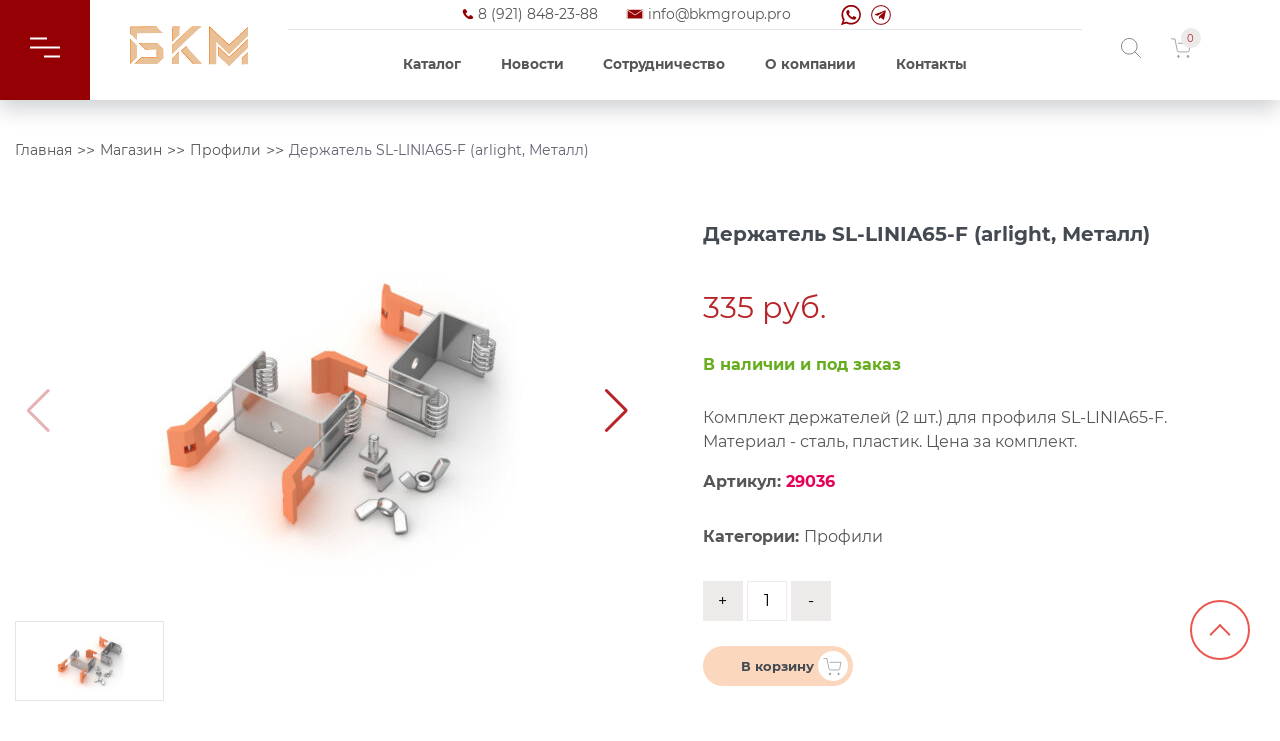

--- FILE ---
content_type: text/html; charset=UTF-8
request_url: https://bkmgroup.pro/shop/profili/derzhatel-sl-linia65-f-arlight-metall/
body_size: 54853
content:

<!DOCTYPE html>
<html lang="ru-RU" itemscope itemtype="http://schema.org/Organization" prefix="og: http://ogp.me/ns# article: http://ogp.me/ns/article#  profile: http://ogp.me/ns/profile# fb: http://ogp.me/ns/fb#">

<head>
	<meta charset="UTF-8">
	<meta http-equiv="X-UA-Compatible" content="IE=edge">
	<meta name="viewport" content="width=device-width,initial-scale=1,minimum-scale=1,maximum-scale=1">
	<meta itemprop="name" content="БКМ групп - Проектная поставка и изготовление электротехнического оборудования в Санкт-Петербурге">
	<meta itemprop="telephone" content="8 (921) 848-23-88"> 
	<meta name="yandex-verification" content="91fcdf4038675027" />
	<meta name="google-site-verification" content="eHFrBxTvokxcZ9FyiIRgt-cxGuBksWREIsRRzOuzBOk" />
	<link rel="icon" type="image/svg+xml" href="https://bkmgroup.pro/wp-content/themes/bkm/svg-white/favicon.svg" />
	<title>Держатель SL-LINIA65-F (arlight, Металл) - БКМ групп - Проектная поставка и изготовление электротехнического оборудования. Архитектурное и ландшафтное освещение. в Санкт-Петербурге и Лен. области БКМ Групп</title>

	<meta name='robots' content='index, follow, max-image-preview:large, max-snippet:-1, max-video-preview:-1' />

	<!-- This site is optimized with the Yoast SEO plugin v16.8 - https://yoast.com/wordpress/plugins/seo/ -->
	<meta name="description" content="Держатель SL-LINIA65-F (arlight, Металл) в Санкт-Петербурге и Лен. области, купить не дорого, качественно с доставкой компания БКМ Групп" />
	<link rel="canonical" href="https://bkmgroup.pro/shop/profili/derzhatel-sl-linia65-f-arlight-metall/" />
	<meta property="og:locale" content="ru_RU" />
	<meta property="og:type" content="article" />
	<meta property="og:title" content="Держатель SL-LINIA65-F (arlight, Металл) - БКМ групп - Проектная поставка и изготовление электротехнического оборудования. Архитектурное и ландшафтное освещение. в Санкт-Петербурге и Лен. области БКМ Групп" />
	<meta property="og:description" content="Держатель SL-LINIA65-F (arlight, Металл) в Санкт-Петербурге и Лен. области, купить не дорого, качественно с доставкой компания БКМ Групп" />
	<meta property="og:url" content="https://bkmgroup.pro/shop/profili/derzhatel-sl-linia65-f-arlight-metall/" />
	<meta property="og:site_name" content="БКМ групп - Проектная поставка и изготовление электротехнического оборудования. Архитектурное и ландшафтное освещение." />
	<meta property="article:modified_time" content="2021-11-14T11:25:11+00:00" />
	<meta property="og:image" content="https://bkmgroup.pro/wp-content/uploads/2021/11/541c994b7f2cd7e3e39738b51a014346.jpg" />
	<meta property="og:image:width" content="600" />
	<meta property="og:image:height" content="600" />
	<meta name="twitter:card" content="summary_large_image" />
	<script type="application/ld+json" class="yoast-schema-graph">{"@context":"https://schema.org","@graph":[{"@type":"Organization","@id":"https://bkmgroup.pro/#organization","name":"\u041e\u041e\u041e \u00ab\u0411\u041a\u041c \u0433\u0440\u0443\u043f\u043f\u00bb","url":"https://bkmgroup.pro/","sameAs":[],"logo":{"@type":"ImageObject","@id":"https://bkmgroup.pro/#logo","inLanguage":"ru-RU","url":"https://bkmgroup.pro/wp-content/uploads/2021/08/gold.jpg","contentUrl":"https://bkmgroup.pro/wp-content/uploads/2021/08/gold.jpg","width":1000,"height":1000,"caption":"\u041e\u041e\u041e \u00ab\u0411\u041a\u041c \u0433\u0440\u0443\u043f\u043f\u00bb"},"image":{"@id":"https://bkmgroup.pro/#logo"}},{"@type":"WebSite","@id":"https://bkmgroup.pro/#website","url":"https://bkmgroup.pro/","name":"\u0411\u041a\u041c \u0433\u0440\u0443\u043f\u043f - \u041f\u0440\u043e\u0435\u043a\u0442\u043d\u0430\u044f \u043f\u043e\u0441\u0442\u0430\u0432\u043a\u0430 \u0438 \u0438\u0437\u0433\u043e\u0442\u043e\u0432\u043b\u0435\u043d\u0438\u0435 \u044d\u043b\u0435\u043a\u0442\u0440\u043e\u0442\u0435\u0445\u043d\u0438\u0447\u0435\u0441\u043a\u043e\u0433\u043e \u043e\u0431\u043e\u0440\u0443\u0434\u043e\u0432\u0430\u043d\u0438\u044f. \u0410\u0440\u0445\u0438\u0442\u0435\u043a\u0442\u0443\u0440\u043d\u043e\u0435 \u0438 \u043b\u0430\u043d\u0434\u0448\u0430\u0444\u0442\u043d\u043e\u0435 \u043e\u0441\u0432\u0435\u0449\u0435\u043d\u0438\u0435.","description":"\u041f\u043e\u0434\u0431\u043e\u0440 \u0430\u043d\u0430\u043b\u043e\u0433\u043e\u0432 \u0431\u0435\u0437 \u043f\u043e\u0442\u0435\u0440\u0438 \u043a\u0430\u0447\u0435\u0441\u0442\u0432\u0430 \u0438 \u043f\u043e \u0434\u043e\u0441\u0442\u0443\u043f\u043d\u043e\u0439 \u0446\u0435\u043d\u0435. \u041f\u043e\u0441\u0442\u0430\u0432\u043a\u0438 \u0410\u0421\u0423, \u0441\u0431\u043e\u0440 \u0449\u0438\u0442\u043e\u0432\u043e\u0433\u043e \u043e\u0431\u043e\u0440\u0443\u0434\u043e\u0432\u0430\u043d\u0438\u044f, \u0430\u0440\u0445\u0438\u0442\u0435\u043a\u0442\u0443\u0440\u043d\u043e\u0435 \u043e\u0441\u0432\u0435\u0449\u0435\u043d\u0438\u0435, \u043b\u0430\u043d\u0434\u0448\u0430\u0444\u0442\u043d\u043e\u0435 \u043e\u0441\u0432\u0435\u0449\u0435\u043d\u0438\u0435, \u043e\u0441\u0432\u0435\u0449\u0435\u043d\u0438\u0435 \u0434\u043b\u044f \u043f\u0440\u043e\u043c\u044b\u0448\u043b\u0435\u043d\u043d\u044b\u0445 \u043f\u043e\u043c\u0435\u0449\u0435\u043d\u0438\u0439, \u0422\u0426, \u0411\u0426 \u0432 \u0421\u0430\u043d\u043a\u0442-\u041f\u0435\u0442\u0435\u0440\u0431\u0443\u0440\u0433\u0435","publisher":{"@id":"https://bkmgroup.pro/#organization"},"potentialAction":[{"@type":"SearchAction","target":{"@type":"EntryPoint","urlTemplate":"https://bkmgroup.pro/?s={search_term_string}"},"query-input":"required name=search_term_string"}],"inLanguage":"ru-RU"},{"@type":"ImageObject","@id":"https://bkmgroup.pro/shop/profili/derzhatel-sl-linia65-f-arlight-metall/#primaryimage","inLanguage":"ru-RU","url":"https://bkmgroup.pro/wp-content/uploads/2021/11/541c994b7f2cd7e3e39738b51a014346.jpg","contentUrl":"https://bkmgroup.pro/wp-content/uploads/2021/11/541c994b7f2cd7e3e39738b51a014346.jpg","width":600,"height":600},{"@type":"WebPage","@id":"https://bkmgroup.pro/shop/profili/derzhatel-sl-linia65-f-arlight-metall/#webpage","url":"https://bkmgroup.pro/shop/profili/derzhatel-sl-linia65-f-arlight-metall/","name":"\u0414\u0435\u0440\u0436\u0430\u0442\u0435\u043b\u044c SL-LINIA65-F (arlight, \u041c\u0435\u0442\u0430\u043b\u043b) - \u0411\u041a\u041c \u0433\u0440\u0443\u043f\u043f - \u041f\u0440\u043e\u0435\u043a\u0442\u043d\u0430\u044f \u043f\u043e\u0441\u0442\u0430\u0432\u043a\u0430 \u0438 \u0438\u0437\u0433\u043e\u0442\u043e\u0432\u043b\u0435\u043d\u0438\u0435 \u044d\u043b\u0435\u043a\u0442\u0440\u043e\u0442\u0435\u0445\u043d\u0438\u0447\u0435\u0441\u043a\u043e\u0433\u043e \u043e\u0431\u043e\u0440\u0443\u0434\u043e\u0432\u0430\u043d\u0438\u044f. \u0410\u0440\u0445\u0438\u0442\u0435\u043a\u0442\u0443\u0440\u043d\u043e\u0435 \u0438 \u043b\u0430\u043d\u0434\u0448\u0430\u0444\u0442\u043d\u043e\u0435 \u043e\u0441\u0432\u0435\u0449\u0435\u043d\u0438\u0435. \u0432 \u0421\u0430\u043d\u043a\u0442-\u041f\u0435\u0442\u0435\u0440\u0431\u0443\u0440\u0433\u0435 \u0438 \u041b\u0435\u043d. \u043e\u0431\u043b\u0430\u0441\u0442\u0438 \u0411\u041a\u041c \u0413\u0440\u0443\u043f\u043f","isPartOf":{"@id":"https://bkmgroup.pro/#website"},"primaryImageOfPage":{"@id":"https://bkmgroup.pro/shop/profili/derzhatel-sl-linia65-f-arlight-metall/#primaryimage"},"datePublished":"2021-11-14T11:24:52+00:00","dateModified":"2021-11-14T11:25:11+00:00","description":"\u0414\u0435\u0440\u0436\u0430\u0442\u0435\u043b\u044c SL-LINIA65-F (arlight, \u041c\u0435\u0442\u0430\u043b\u043b) \u0432 \u0421\u0430\u043d\u043a\u0442-\u041f\u0435\u0442\u0435\u0440\u0431\u0443\u0440\u0433\u0435 \u0438 \u041b\u0435\u043d. \u043e\u0431\u043b\u0430\u0441\u0442\u0438, \u043a\u0443\u043f\u0438\u0442\u044c \u043d\u0435 \u0434\u043e\u0440\u043e\u0433\u043e, \u043a\u0430\u0447\u0435\u0441\u0442\u0432\u0435\u043d\u043d\u043e \u0441 \u0434\u043e\u0441\u0442\u0430\u0432\u043a\u043e\u0439 \u043a\u043e\u043c\u043f\u0430\u043d\u0438\u044f \u0411\u041a\u041c \u0413\u0440\u0443\u043f\u043f","breadcrumb":{"@id":"https://bkmgroup.pro/shop/profili/derzhatel-sl-linia65-f-arlight-metall/#breadcrumb"},"inLanguage":"ru-RU","potentialAction":[{"@type":"ReadAction","target":["https://bkmgroup.pro/shop/profili/derzhatel-sl-linia65-f-arlight-metall/"]}]},{"@type":"BreadcrumbList","@id":"https://bkmgroup.pro/shop/profili/derzhatel-sl-linia65-f-arlight-metall/#breadcrumb","itemListElement":[{"@type":"ListItem","position":1,"name":"\u0413\u043b\u0430\u0432\u043d\u0430\u044f \u0441\u0442\u0440\u0430\u043d\u0438\u0446\u0430","item":"https://bkmgroup.pro/"},{"@type":"ListItem","position":2,"name":"\u041c\u0430\u0433\u0430\u0437\u0438\u043d","item":"https://bkmgroup.pro/shop/"},{"@type":"ListItem","position":3,"name":"\u0414\u0435\u0440\u0436\u0430\u0442\u0435\u043b\u044c SL-LINIA65-F (arlight, \u041c\u0435\u0442\u0430\u043b\u043b)"}]}]}</script>
	<!-- / Yoast SEO plugin. -->


<link rel='stylesheet' id='font-awesome-css' href='https://bkmgroup.pro/wp-content/plugins/woocommerce-ajax-filters/berocket/assets/css/font-awesome.min.css?ver=6.5.5'  media='all' />
<style id='font-awesome-inline-css' >
[data-font="FontAwesome"]:before {font-family: 'FontAwesome' !important;content: attr(data-icon) !important;speak: none !important;font-weight: normal !important;font-variant: normal !important;text-transform: none !important;line-height: 1 !important;font-style: normal !important;-webkit-font-smoothing: antialiased !important;-moz-osx-font-smoothing: grayscale !important;}
</style>
<link rel='stylesheet' id='berocket_aapf_widget-style-css' href='https://bkmgroup.pro/wp-content/plugins/woocommerce-ajax-filters/assets/frontend/css/fullmain.min.css?ver=3.0.1.9'  media='all' />
<style id='classic-theme-styles-inline-css' >
/*! This file is auto-generated */
.wp-block-button__link{color:#fff;background-color:#32373c;border-radius:9999px;box-shadow:none;text-decoration:none;padding:calc(.667em + 2px) calc(1.333em + 2px);font-size:1.125em}.wp-block-file__button{background:#32373c;color:#fff;text-decoration:none}
</style>
<style id='global-styles-inline-css' >
body{--wp--preset--color--black: #000000;--wp--preset--color--cyan-bluish-gray: #abb8c3;--wp--preset--color--white: #ffffff;--wp--preset--color--pale-pink: #f78da7;--wp--preset--color--vivid-red: #cf2e2e;--wp--preset--color--luminous-vivid-orange: #ff6900;--wp--preset--color--luminous-vivid-amber: #fcb900;--wp--preset--color--light-green-cyan: #7bdcb5;--wp--preset--color--vivid-green-cyan: #00d084;--wp--preset--color--pale-cyan-blue: #8ed1fc;--wp--preset--color--vivid-cyan-blue: #0693e3;--wp--preset--color--vivid-purple: #9b51e0;--wp--preset--gradient--vivid-cyan-blue-to-vivid-purple: linear-gradient(135deg,rgba(6,147,227,1) 0%,rgb(155,81,224) 100%);--wp--preset--gradient--light-green-cyan-to-vivid-green-cyan: linear-gradient(135deg,rgb(122,220,180) 0%,rgb(0,208,130) 100%);--wp--preset--gradient--luminous-vivid-amber-to-luminous-vivid-orange: linear-gradient(135deg,rgba(252,185,0,1) 0%,rgba(255,105,0,1) 100%);--wp--preset--gradient--luminous-vivid-orange-to-vivid-red: linear-gradient(135deg,rgba(255,105,0,1) 0%,rgb(207,46,46) 100%);--wp--preset--gradient--very-light-gray-to-cyan-bluish-gray: linear-gradient(135deg,rgb(238,238,238) 0%,rgb(169,184,195) 100%);--wp--preset--gradient--cool-to-warm-spectrum: linear-gradient(135deg,rgb(74,234,220) 0%,rgb(151,120,209) 20%,rgb(207,42,186) 40%,rgb(238,44,130) 60%,rgb(251,105,98) 80%,rgb(254,248,76) 100%);--wp--preset--gradient--blush-light-purple: linear-gradient(135deg,rgb(255,206,236) 0%,rgb(152,150,240) 100%);--wp--preset--gradient--blush-bordeaux: linear-gradient(135deg,rgb(254,205,165) 0%,rgb(254,45,45) 50%,rgb(107,0,62) 100%);--wp--preset--gradient--luminous-dusk: linear-gradient(135deg,rgb(255,203,112) 0%,rgb(199,81,192) 50%,rgb(65,88,208) 100%);--wp--preset--gradient--pale-ocean: linear-gradient(135deg,rgb(255,245,203) 0%,rgb(182,227,212) 50%,rgb(51,167,181) 100%);--wp--preset--gradient--electric-grass: linear-gradient(135deg,rgb(202,248,128) 0%,rgb(113,206,126) 100%);--wp--preset--gradient--midnight: linear-gradient(135deg,rgb(2,3,129) 0%,rgb(40,116,252) 100%);--wp--preset--font-size--small: 13px;--wp--preset--font-size--medium: 20px;--wp--preset--font-size--large: 36px;--wp--preset--font-size--x-large: 42px;--wp--preset--spacing--20: 0.44rem;--wp--preset--spacing--30: 0.67rem;--wp--preset--spacing--40: 1rem;--wp--preset--spacing--50: 1.5rem;--wp--preset--spacing--60: 2.25rem;--wp--preset--spacing--70: 3.38rem;--wp--preset--spacing--80: 5.06rem;--wp--preset--shadow--natural: 6px 6px 9px rgba(0, 0, 0, 0.2);--wp--preset--shadow--deep: 12px 12px 50px rgba(0, 0, 0, 0.4);--wp--preset--shadow--sharp: 6px 6px 0px rgba(0, 0, 0, 0.2);--wp--preset--shadow--outlined: 6px 6px 0px -3px rgba(255, 255, 255, 1), 6px 6px rgba(0, 0, 0, 1);--wp--preset--shadow--crisp: 6px 6px 0px rgba(0, 0, 0, 1);}:where(.is-layout-flex){gap: 0.5em;}:where(.is-layout-grid){gap: 0.5em;}body .is-layout-flex{display: flex;}body .is-layout-flex{flex-wrap: wrap;align-items: center;}body .is-layout-flex > *{margin: 0;}body .is-layout-grid{display: grid;}body .is-layout-grid > *{margin: 0;}:where(.wp-block-columns.is-layout-flex){gap: 2em;}:where(.wp-block-columns.is-layout-grid){gap: 2em;}:where(.wp-block-post-template.is-layout-flex){gap: 1.25em;}:where(.wp-block-post-template.is-layout-grid){gap: 1.25em;}.has-black-color{color: var(--wp--preset--color--black) !important;}.has-cyan-bluish-gray-color{color: var(--wp--preset--color--cyan-bluish-gray) !important;}.has-white-color{color: var(--wp--preset--color--white) !important;}.has-pale-pink-color{color: var(--wp--preset--color--pale-pink) !important;}.has-vivid-red-color{color: var(--wp--preset--color--vivid-red) !important;}.has-luminous-vivid-orange-color{color: var(--wp--preset--color--luminous-vivid-orange) !important;}.has-luminous-vivid-amber-color{color: var(--wp--preset--color--luminous-vivid-amber) !important;}.has-light-green-cyan-color{color: var(--wp--preset--color--light-green-cyan) !important;}.has-vivid-green-cyan-color{color: var(--wp--preset--color--vivid-green-cyan) !important;}.has-pale-cyan-blue-color{color: var(--wp--preset--color--pale-cyan-blue) !important;}.has-vivid-cyan-blue-color{color: var(--wp--preset--color--vivid-cyan-blue) !important;}.has-vivid-purple-color{color: var(--wp--preset--color--vivid-purple) !important;}.has-black-background-color{background-color: var(--wp--preset--color--black) !important;}.has-cyan-bluish-gray-background-color{background-color: var(--wp--preset--color--cyan-bluish-gray) !important;}.has-white-background-color{background-color: var(--wp--preset--color--white) !important;}.has-pale-pink-background-color{background-color: var(--wp--preset--color--pale-pink) !important;}.has-vivid-red-background-color{background-color: var(--wp--preset--color--vivid-red) !important;}.has-luminous-vivid-orange-background-color{background-color: var(--wp--preset--color--luminous-vivid-orange) !important;}.has-luminous-vivid-amber-background-color{background-color: var(--wp--preset--color--luminous-vivid-amber) !important;}.has-light-green-cyan-background-color{background-color: var(--wp--preset--color--light-green-cyan) !important;}.has-vivid-green-cyan-background-color{background-color: var(--wp--preset--color--vivid-green-cyan) !important;}.has-pale-cyan-blue-background-color{background-color: var(--wp--preset--color--pale-cyan-blue) !important;}.has-vivid-cyan-blue-background-color{background-color: var(--wp--preset--color--vivid-cyan-blue) !important;}.has-vivid-purple-background-color{background-color: var(--wp--preset--color--vivid-purple) !important;}.has-black-border-color{border-color: var(--wp--preset--color--black) !important;}.has-cyan-bluish-gray-border-color{border-color: var(--wp--preset--color--cyan-bluish-gray) !important;}.has-white-border-color{border-color: var(--wp--preset--color--white) !important;}.has-pale-pink-border-color{border-color: var(--wp--preset--color--pale-pink) !important;}.has-vivid-red-border-color{border-color: var(--wp--preset--color--vivid-red) !important;}.has-luminous-vivid-orange-border-color{border-color: var(--wp--preset--color--luminous-vivid-orange) !important;}.has-luminous-vivid-amber-border-color{border-color: var(--wp--preset--color--luminous-vivid-amber) !important;}.has-light-green-cyan-border-color{border-color: var(--wp--preset--color--light-green-cyan) !important;}.has-vivid-green-cyan-border-color{border-color: var(--wp--preset--color--vivid-green-cyan) !important;}.has-pale-cyan-blue-border-color{border-color: var(--wp--preset--color--pale-cyan-blue) !important;}.has-vivid-cyan-blue-border-color{border-color: var(--wp--preset--color--vivid-cyan-blue) !important;}.has-vivid-purple-border-color{border-color: var(--wp--preset--color--vivid-purple) !important;}.has-vivid-cyan-blue-to-vivid-purple-gradient-background{background: var(--wp--preset--gradient--vivid-cyan-blue-to-vivid-purple) !important;}.has-light-green-cyan-to-vivid-green-cyan-gradient-background{background: var(--wp--preset--gradient--light-green-cyan-to-vivid-green-cyan) !important;}.has-luminous-vivid-amber-to-luminous-vivid-orange-gradient-background{background: var(--wp--preset--gradient--luminous-vivid-amber-to-luminous-vivid-orange) !important;}.has-luminous-vivid-orange-to-vivid-red-gradient-background{background: var(--wp--preset--gradient--luminous-vivid-orange-to-vivid-red) !important;}.has-very-light-gray-to-cyan-bluish-gray-gradient-background{background: var(--wp--preset--gradient--very-light-gray-to-cyan-bluish-gray) !important;}.has-cool-to-warm-spectrum-gradient-background{background: var(--wp--preset--gradient--cool-to-warm-spectrum) !important;}.has-blush-light-purple-gradient-background{background: var(--wp--preset--gradient--blush-light-purple) !important;}.has-blush-bordeaux-gradient-background{background: var(--wp--preset--gradient--blush-bordeaux) !important;}.has-luminous-dusk-gradient-background{background: var(--wp--preset--gradient--luminous-dusk) !important;}.has-pale-ocean-gradient-background{background: var(--wp--preset--gradient--pale-ocean) !important;}.has-electric-grass-gradient-background{background: var(--wp--preset--gradient--electric-grass) !important;}.has-midnight-gradient-background{background: var(--wp--preset--gradient--midnight) !important;}.has-small-font-size{font-size: var(--wp--preset--font-size--small) !important;}.has-medium-font-size{font-size: var(--wp--preset--font-size--medium) !important;}.has-large-font-size{font-size: var(--wp--preset--font-size--large) !important;}.has-x-large-font-size{font-size: var(--wp--preset--font-size--x-large) !important;}
.wp-block-navigation a:where(:not(.wp-element-button)){color: inherit;}
:where(.wp-block-post-template.is-layout-flex){gap: 1.25em;}:where(.wp-block-post-template.is-layout-grid){gap: 1.25em;}
:where(.wp-block-columns.is-layout-flex){gap: 2em;}:where(.wp-block-columns.is-layout-grid){gap: 2em;}
.wp-block-pullquote{font-size: 1.5em;line-height: 1.6;}
</style>
<link rel='stylesheet' id='photoswipe-css' href='https://bkmgroup.pro/wp-content/plugins/woocommerce/assets/css/photoswipe/photoswipe.min.css?ver=5.5.4'  media='all' />
<link rel='stylesheet' id='photoswipe-default-skin-css' href='https://bkmgroup.pro/wp-content/plugins/woocommerce/assets/css/photoswipe/default-skin/default-skin.min.css?ver=5.5.4'  media='all' />
<style id='woocommerce-inline-inline-css' >
.woocommerce form .form-row .required { visibility: visible; }
</style>
<link rel='stylesheet' id='WPP_scroll-css' href='https://bkmgroup.pro/wp-content/plugins/wpp-infinity-single-posts/assets/css/wpp-infinity-single-posts.min.css?ver=WPP_INF_VERSION'  media='all' />
<link rel='stylesheet' id='yith_wcas_frontend-css' href='https://bkmgroup.pro/wp-content/plugins/yith-woocommerce-ajax-search-premium/assets/css/yith_wcas_ajax_search.css?ver=1.8.1'  media='all' />
<style id='yith_wcas_frontend-inline-css' >

                .autocomplete-suggestion{
                    padding-right: 20px;
                }
                .woocommerce .autocomplete-suggestion  span.yith_wcas_result_on_sale,
                .autocomplete-suggestion  span.yith_wcas_result_on_sale{
                        background: #7eb742;
                        color: #ffffff
                }
                .woocommerce .autocomplete-suggestion  span.yith_wcas_result_outofstock,
                .autocomplete-suggestion  span.yith_wcas_result_outofstock{
                        background: #7a7a7a;
                        color: #ffffff
                }
                .woocommerce .autocomplete-suggestion  span.yith_wcas_result_featured,
                .autocomplete-suggestion  span.yith_wcas_result_featured{
                        background: #c0392b;
                        color: #ffffff
                }
                .autocomplete-suggestion img{
                    width: 50px;
                }
                .autocomplete-suggestion .yith_wcas_result_content .title{
                    color: #004b91;
                }
                .autocomplete-suggestion{
                                    min-height: 60px;
                                }
</style>
<link rel='stylesheet' id='bkm-woocommerce-css-css' href='https://bkmgroup.pro/wp-content/themes/bkm/css/shop.min.css?8372&#038;ver=6.5.5'  media='all' />
<script  src="https://bkmgroup.pro/wp-includes/js/jquery/jquery.min.js?ver=3.7.1" id="jquery-core-js"></script>
<script  src="https://bkmgroup.pro/wp-includes/js/jquery/jquery-migrate.min.js?ver=3.4.1" id="jquery-migrate-js"></script>
<link rel="https://api.w.org/" href="https://bkmgroup.pro/wp-json/" /><link rel="alternate" type="application/json" href="https://bkmgroup.pro/wp-json/wp/v2/product/19722" /><style></style>	<noscript><style>.woocommerce-product-gallery{ opacity: 1 !important; }</style></noscript>
	 

</head>

<body class="product-template-default single single-product postid-19722 theme-bkm woocommerce woocommerce-page woocommerce-no-js ywcas-bkm">
	<header class="header">
		<div class="header__content">
			<div class="header__top-line">
				<div class="links">
					<a class="phone" href="tel:89218482388">8 (921) 848-23-88</a> 
					<a class="mail" href="mailto:info@bkmgroup.pro">info@bkmgroup.pro</a>
					<a class="wa" href="https://api.whatsapp.com/send?phone=+79218482388"></a>
					<a class="tg" href="https://t.me/+79218482388"></a>
				</div>
			</div>
			<div class="header__catalog">
				<div class="header-wrapper">
					<div class="nav-but-wrap">
						<div class="menu-icon hover-target">
							<span class="menu-icon__line menu-icon__line-left"></span>
							<span class="menu-icon__line"></span>
							<span class="menu-icon__line menu-icon__line-right"></span>
						</div>
					</div>
				</div>
			</div>
			<div class="header__logo">
				<a itemprop="url" href="https://bkmgroup.pro/">
					<picture>
						<source srcset="https://bkmgroup.pro/wp-content/themes/bkm/svg-white/logo.svg" type="image/webp">
						<img itemprop="logo" src="https://bkmgroup.pro/wp-content/themes/bkm/svg-white/logo.svg" alt="">
					</picture>
				</a>
			</div>
			<div class="header__menu menu">
				<nav class="menu__body">
					<ul class="menu__list" itemscope itemtype="http://www.schema.org/SiteNavigationElement">
						<li itemprop="name" class="category">
							<a itemprop="url" href="/shop" class="menu__link">Каталог</a>
						</li>
						<!-- <li itemprop="name">
							<a itemprop="url" href="/services" class="menu__link">Услуги</a>
						</li> -->
						<li itemprop="name" class="news">
							<a itemprop="url" href="/category/news/" class="menu__link">Новости</a>
						</li>
						<li itemprop="name" class="news">
							<a itemprop="url" href="/sotrudnichestvo/" class="menu__link">Сотрудничество</a>
						</li>
						<li itemprop="name">
							<a itemprop="url" href="/about-us" class="menu__link">О компании</a>
						</li>
						<li itemprop="name">
							<a itemprop="url" href="/contacts" class="menu__link">Контакты</a>
						</li>
					</ul>
				</nav>
			</div> 
			<div class="header__shop">
				<div class="search__header">
					<svg class="img">
						<use xlink:href="https://bkmgroup.pro/wp-content/themes/bkm/img/sprite.svg#search"></use>
					</svg>
				</div>
				<div class="user" style="display: none;">
					<a href="#">
						<svg class="img">
							<use xlink:href="https://bkmgroup.pro/wp-content/themes/bkm/img/sprite.svg#user"></use>
						</svg>
					</a>
				</div>
				<div class="cart">
					<div class="cart-icon__count">
						0					</div>
					<svg class="img">
						<use xlink:href="https://bkmgroup.pro/wp-content/themes/bkm/img/sprite.svg#cart"></use>
					</svg>
				</div>
			</div>
		</div>
		<div class="nav">
			<div class="nav__content"> 
				<div class="page__nav">
					<p class="title">Меню</p>
					<ul>
						<li><a href="/">Главная</a></li>
						<li><a href="/sotrudnichestvo/" class="menu__link">Сотрудничество</a></li>
						<li><a href="/shop">Каталог</a></li> 
						<li><a href="/category/projects/">Проекты</a></li> 
						<li><a href="/sborka-shhitovogo-oborudovaniya/">Сборка щитового оборудования</a></li> 
						<li><a href="/category/news/">Новости</a></li>
						<li><a href="/about-us/">О компании</a></li>
						<li><a href="/contacts/">Контакты</a></li>
					</ul>
				</div>
				<div class="category__nav">
					<p class="title">Каталог</p>
					<div class="menu-menu_category-container"><ul id="menu-menu_category" class="menu"><li><a href="https://bkmgroup.pro/product-category/avarijnoe-osveshhenie-led/">Аварийное освещение</a></li>
<li><a href="https://bkmgroup.pro/product-category/arhitekturnoe-osveshhenie/">Архитектурное освещение</a></li>
<li><a href="https://bkmgroup.pro/product-category/dizajnerskaya-podsvetka-zdanij/">Дизайнерская подсветка зданий</a></li>
<li><a href="https://bkmgroup.pro/product-category/dizajnerskaya-podsvetka-zdanij-rastenij/">Дизайнерская подсветка зданий, растений</a></li>
<li><a href="https://bkmgroup.pro/product-category/dizajnerskoe-osveshhenie/">Дизайнерское освещение</a></li>
<li><a href="https://bkmgroup.pro/product-category/interernoe-osveshhenie/">Интерьерное освещение</a></li>
<li><a href="https://bkmgroup.pro/product-category/komplektuyushhie-k-svetilnikam/">Комплектующие к светильникам</a></li>
<li><a href="https://bkmgroup.pro/product-category/lampochki/">Лампочки</a></li>
<li><a href="https://bkmgroup.pro/product-category/landshaftnoe-osveshhenie/">Ландшафтное освещение</a></li>
<li><a href="https://bkmgroup.pro/product-category/lineinie-svetilniki/">Линейные светильники</a></li>
<li><a href="https://bkmgroup.pro/product-category/mediczinskoe-oborudovanie/">Медицинское оборудование</a></li>
<li><a href="https://bkmgroup.pro/product-category/ofisno-administrativnoe-osveshhenie/">Офисно-административное освещение</a></li>
<li><a href="https://bkmgroup.pro/product-category/ofisnoe-osveshhenie/">Офисное освещение</a></li>
<li><a href="https://bkmgroup.pro/product-category/prozhektory/">Прожекторы</a></li>
<li><a href="https://bkmgroup.pro/product-category/proizvodstvennoe-osveshhenie/">Производственное освещение</a></li>
<li><a href="https://bkmgroup.pro/product-category/proizvodstvennoe-osveshhenie/">Производственное освещение</a></li>
<li><a href="https://bkmgroup.pro/product-category/profili/">Профили</a></li>
<li><a href="https://bkmgroup.pro/product-category/svetodiodnyj-dekor/">Светодиодный декор</a></li>
<li><a href="https://bkmgroup.pro/product-category/svetilniki-dlya-zhkh-led/">Светильники для ЖКХ</a></li>
<li><a href="https://bkmgroup.pro/product-category/none-category/">Без категорий</a></li>
<li><a href="https://bkmgroup.pro/product-category/svetodiodnye-lenty/">Светодиодные ленты</a></li>
<li><a href="https://bkmgroup.pro/product-category/torgovoe-osveshhenie-led/">Торговое освещение</a></li>
<li><a href="https://bkmgroup.pro/product-category/trekovye-svetilniki/">Трековые светильники</a></li>
<li><a href="https://bkmgroup.pro/product-category/ulichnoe-osveshhenie/">Уличное освещение</a></li>
<li><a href="https://bkmgroup.pro/product-category/upravlenie-svetom/">Управление светом</a></li>
<li><a href="https://bkmgroup.pro/product-category/epra/">ЭПРА</a></li>
</ul></div>				</div>
				<div class="contacts__nav">
					<p class="title">Контакты</p>
					<p>Приём звонков ежедневно <span>до 21:00</span></p>
					<p>Режим работы офиса:</p>
					<p>Пн.- Пт.: 09:00-18:00</p>
					<ul>
						<li><a href="tel:89218482388">8 (921) 848-23-88</a></li> 
						<li><a href="mailto:info@bkmgroup.pro">info@bkmgroup.pro</a></li>
						<li>Санкт-Петербург Московский проспект,
							163 к.2 лит. А пом.4Н офис 4</li>
						<li><span>ИНН:</span> 7816706273</li>
						<li><span>ОГРН:</span> 1207800057123</li>
					</ul>
				</div>
			</div>
		</div>
		<div class="search__form">
			<div class="yith-ajaxsearchform-container ">
	<form role="search" method="get" id="yith-ajaxsearchform" action="https://bkmgroup.pro/">
		<div class="yith-ajaxsearchform-container">
			<div class="yith-ajaxsearchform-select">
				<input type="hidden" id="_wpnonce" name="_wpnonce" value="dee62d5394" /><input type="hidden" name="_wp_http_referer" value="/shop/profili/derzhatel-sl-linia65-f-arlight-metall/" />					<input type="hidden" name="post_type" class="yit_wcas_post_type" id="yit_wcas_post_type" value="product" />
				
										<select class="search_categories selectbox" id="search_categories" name="product_cat">
							<option value=""  selected='selected'>Все категории</option>
															<option value="avarijnoe-osveshhenie-led" >Аварийное освещение</option>
															<option value="arhitekturnoe-osveshhenie" >Архитектурное освещение</option>
															<option value="bytovoe-osveshhenie" >Бытовое освещение</option>
															<option value="dizajnerskaya-podsvetka-zdanij" >Дизайнерская подсветка зданий</option>
															<option value="dizajnerskaya-podsvetka-zdanij-rastenij" >Дизайнерская подсветка зданий, растений</option>
															<option value="dizajnerskoe-osveshhenie" >Дизайнерское освещение</option>
															<option value="interernoe-osveshhenie" >Интерьерное освещение</option>
															<option value="komplektuyushhie-k-svetilnikam" >Комплектующие к светильникам</option>
															<option value="kompyuternaya-tomografiya" >Компьютерная томография</option>
															<option value="lampochki" >Лампочки</option>
															<option value="landshaftnoe-osveshhenie" >Ландшафтное освещение</option>
															<option value="mediczinskoe-oborudovanie" >Медицинское оборудование</option>
															<option value="ofisno-administrativnoe-osveshhenie" >Офисно-административное освещение</option>
															<option value="prozhektory" >Прожекторы</option>
															<option value="promyshlennoe-osveshhenie-led" >Промышленное освещение</option>
															<option value="profili" >Профили</option>
															<option value="rentgenodiagnostika" >Рентгенодиагностика</option>
															<option value="rentgenohirurgiya" >Рентгенохирургия</option>
															<option value="svetilniki-dlya-zhkh-led" >Светильники для ЖКХ</option>
															<option value="svetodiodnye-lenty" >Светодиодные ленты</option>
															<option value="svetodiodnyj-dekor" >Светодиодный декор</option>
															<option value="torgovoe-osveshhenie-led" >Торговое освещение</option>
															<option value="trekovye-svetilniki" >Трековые светильники</option>
															<option value="ulichnoe-osveshhenie" >Уличное освещение</option>
															<option value="ultrazvukovaya-diagnostika" >Ультразвуковая диагностика</option>
															<option value="upravlenie-svetom" >Управление светом</option>
															<option value="yadernaya-mediczina" >Ядерная медицина</option>
													</select>
					
							</div>
			<div class="search-navigation">
				<label class="screen-reader-text" for="yith-s">Search for:</label>
				<input type="search" value="" name="s" id="yith-s" class="yith-s" placeholder="Поиск..." data-append-to=".search-navigation" data-loader-icon="https://bkmgroup.pro/wp-content/plugins/yith-woocommerce-ajax-search-premium/assets/images/preloader.gif" data-min-chars="3"/>
			</div>
							<input type="submit" id="yith-searchsubmit" value="Найти" />
								</div>
	</form>
</div>
 
		</div>
		<div class="list-link">
			<div class="categories">
															<a class="" href="https://bkmgroup.pro/product-category/avarijnoe-osveshhenie-led/">Аварийное освещение						</a>
											<a class="" href="https://bkmgroup.pro/product-category/arhitekturnoe-osveshhenie/">Архитектурное освещение						</a>
											<a class="" href="https://bkmgroup.pro/product-category/bytovoe-osveshhenie/">Бытовое освещение						</a>
											<a class="" href="https://bkmgroup.pro/product-category/dizajnerskaya-podsvetka-zdanij/">Дизайнерская подсветка зданий						</a>
											<a class="" href="https://bkmgroup.pro/product-category/dizajnerskaya-podsvetka-zdanij-rastenij/">Дизайнерская подсветка зданий, растений						</a>
											<a class="" href="https://bkmgroup.pro/product-category/dizajnerskoe-osveshhenie/">Дизайнерское освещение						</a>
											<a class="" href="https://bkmgroup.pro/product-category/interernoe-osveshhenie/">Интерьерное освещение						</a>
											<a class="" href="https://bkmgroup.pro/product-category/komplektuyushhie-k-svetilnikam/">Комплектующие к светильникам						</a>
											<a class="" href="https://bkmgroup.pro/product-category/mediczinskoe-oborudovanie/kompyuternaya-tomografiya/">Компьютерная томография						</a>
											<a class="" href="https://bkmgroup.pro/product-category/lampochki/">Лампочки						</a>
											<a class="" href="https://bkmgroup.pro/product-category/landshaftnoe-osveshhenie/">Ландшафтное освещение						</a>
											<a class="" href="https://bkmgroup.pro/product-category/mediczinskoe-oborudovanie/">Медицинское оборудование						</a>
											<a class="" href="https://bkmgroup.pro/product-category/ofisno-administrativnoe-osveshhenie/">Офисно-административное освещение						</a>
											<a class="" href="https://bkmgroup.pro/product-category/prozhektory/">Прожекторы						</a>
											<a class="" href="https://bkmgroup.pro/product-category/promyshlennoe-osveshhenie-led/">Промышленное освещение						</a>
											<a class="" href="https://bkmgroup.pro/product-category/profili/">Профили						</a>
											<a class="" href="https://bkmgroup.pro/product-category/mediczinskoe-oborudovanie/rentgenodiagnostika/">Рентгенодиагностика						</a>
											<a class="" href="https://bkmgroup.pro/product-category/mediczinskoe-oborudovanie/rentgenohirurgiya/">Рентгенохирургия						</a>
											<a class="" href="https://bkmgroup.pro/product-category/svetilniki-dlya-zhkh-led/">Светильники для ЖКХ						</a>
											<a class="" href="https://bkmgroup.pro/product-category/svetodiodnye-lenty/">Светодиодные ленты						</a>
											<a class="" href="https://bkmgroup.pro/product-category/svetodiodnyj-dekor/">Светодиодный декор						</a>
											<a class="" href="https://bkmgroup.pro/product-category/torgovoe-osveshhenie-led/">Торговое освещение						</a>
											<a class="" href="https://bkmgroup.pro/product-category/trekovye-svetilniki/">Трековые светильники						</a>
											<a class="" href="https://bkmgroup.pro/product-category/ulichnoe-osveshhenie/">Уличное освещение						</a>
											<a class="" href="https://bkmgroup.pro/product-category/mediczinskoe-oborudovanie/ultrazvukovaya-diagnostika/">Ультразвуковая диагностика						</a>
											<a class="" href="https://bkmgroup.pro/product-category/upravlenie-svetom/">Управление светом						</a>
											<a class="" href="https://bkmgroup.pro/product-category/mediczinskoe-oborudovanie/yadernaya-mediczina/">Ядерная медицина						</a>
												</div>
		</div>
		<div class="list-news">
			<div class="categories">
				<a href="/category/news/">Новости</a>
				<a href="/category/projects/">Проекты</a>
				<a href="/transportnye-resheniya/">Отраслевые решения</a>
			</div>
		</div>
	</header>
	<div id="primary" class="content-area"><main id="main" class="site-main" role="main">
					
			<article>
    <section class="product type-product post-19722 status-publish first instock product_cat-profili has-post-thumbnail purchasable product-type-simple" itemscope itemtype="http://schema.org/Product">
        <div class="breadcrumb">
            <nav class="page__breadcrumb"><ul><li><a href="https://bkmgroup.pro">Главная</a></li>>><li><a href="https://bkmgroup.pro/shop/">Магазин</a></li>>><li><a href="https://bkmgroup.pro/product-category/profili/">Профили</a></li>>><li>Держатель SL-LINIA65-F (arlight, Металл)</li></ul></nav>        </div>
        <div class="slider__product">

                        <div class="swiper-container imgProduct">
                <div class="swiper-wrapper">
                    <div class="swiper-slide">
                        <img width="400" height="400" src="https://bkmgroup.pro/wp-content/uploads/2021/11/541c994b7f2cd7e3e39738b51a014346-400x400.jpg" class="attachment-woocommerce_single size-woocommerce_single" alt="" decoding="async" fetchpriority="high" srcset="https://bkmgroup.pro/wp-content/uploads/2021/11/541c994b7f2cd7e3e39738b51a014346-400x400.jpg 400w, https://bkmgroup.pro/wp-content/uploads/2021/11/541c994b7f2cd7e3e39738b51a014346.jpg 600w, https://bkmgroup.pro/wp-content/uploads/2021/11/541c994b7f2cd7e3e39738b51a014346-300x300.jpg 300w, https://bkmgroup.pro/wp-content/uploads/2021/11/541c994b7f2cd7e3e39738b51a014346-200x200.jpg 200w" sizes="(max-width: 400px) 100vw, 400px" />                    </div>
                                    </div>
                <div class="swiper-button-next"></div>
                <div class="swiper-button-prev"></div>
            </div>
            <div thumbsSlider="" class="swiper-container thumbProduct">
                <div class="swiper-wrapper">
                    <div class="swiper-slide">
                        <img width="400" height="400" src="https://bkmgroup.pro/wp-content/uploads/2021/11/541c994b7f2cd7e3e39738b51a014346-400x400.jpg" class="attachment-woocommerce_single size-woocommerce_single" alt="" decoding="async" srcset="https://bkmgroup.pro/wp-content/uploads/2021/11/541c994b7f2cd7e3e39738b51a014346-400x400.jpg 400w, https://bkmgroup.pro/wp-content/uploads/2021/11/541c994b7f2cd7e3e39738b51a014346.jpg 600w, https://bkmgroup.pro/wp-content/uploads/2021/11/541c994b7f2cd7e3e39738b51a014346-300x300.jpg 300w, https://bkmgroup.pro/wp-content/uploads/2021/11/541c994b7f2cd7e3e39738b51a014346-200x200.jpg 200w" sizes="(max-width: 400px) 100vw, 400px" />                    </div>
                                    </div>
            </div>
        </div>
        <div class="sell__product">
            <h1 itemprop="name">Держатель SL-LINIA65-F (arlight, Металл)</h1> 
            <div class="price"><span class="woocommerce-Price-amount amount"><bdi>335&nbsp;<span class="woocommerce-Price-currencySymbol">руб.</span></bdi></span></div>
            <div class="stock">
                                    <span class="stock-status yes">В наличии и под заказ</span>
                                    <!-- <span class="stock-status no">Нет в наличии</span> -->
            </div>

            <p class="short-description">Комплект держателей (2 шт.) для профиля SL-LINIA65-F. Материал - сталь, пластик. Цена за комплект.</p>
            <p class="article sku_wrapper">Артикул: <span>29036</span></p>
            <div class="category">
                <p>Категории:</p>
                <a href="https://bkmgroup.pro/product-category/profili/" rel="tag">Профили</a>            </div>
            <div class="add-cart">
                                <form class="cart" action="?add-to-cart=19722" method="post" enctype="multipart/form-data">
                    	<div class="quantity product__quantity">
		<button type="button" class="plus">+</button>
		 
		<input
			type="number"
			id="quantity_697a752c3e146"
			class="input-text qty text"
			step="1"
			min="0"
			max=""
			name="quantity"
			value="1"
			title="Кол-во"
			size="4"
			placeholder=""
			inputmode="numeric" />
				<button type="button" class="minus">-</button>
	</div>
	                    <button class="add_to_cart_btn btn-AddToCart" data-id="19722" type="submit">В корзину<span class="img__cart"><img src="https://bkmgroup.pro/wp-content/themes/bkm/img/sprite.svg#cart" alt="cart"></span> </button>
                </form>  
                            </div>
            <div class="notise">
                <div class="woocommerce-notices-wrapper"></div>            </div>
        </div>
        <div class="info__product">
             
             
            <div class="accordeon">
                <div class="block-list characteristics">
                    <div class="active">
                        <p>Характеристики<span class="openup-link">+</span></p>
                    </div>
                    <div class="item characteristics" style="display: block;">
                        <table class="woocommerce-product-attributes shop_attributes">
			<tr class="woocommerce-product-attributes-item woocommerce-product-attributes-item--weight">
			<th class="woocommerce-product-attributes-item__label">Вес</th>
			<td class="woocommerce-product-attributes-item__value">0.064 g</td>
		</tr>
			<tr class="woocommerce-product-attributes-item woocommerce-product-attributes-item--attribute_pa_garantiya-let">
			<th class="woocommerce-product-attributes-item__label">Гарантия, Лет</th>
			<td class="woocommerce-product-attributes-item__value"><p><a href="https://bkmgroup.pro/garantiya-let/3-goda/" rel="tag">3 года</a></p>
</td>
		</tr>
			<tr class="woocommerce-product-attributes-item woocommerce-product-attributes-item--attribute_pa_strana">
			<th class="woocommerce-product-attributes-item__label">Страна</th>
			<td class="woocommerce-product-attributes-item__value"><p><a href="https://bkmgroup.pro/strana/rossiya/" rel="tag">Россия</a></p>
</td>
		</tr>
			<tr class="woocommerce-product-attributes-item woocommerce-product-attributes-item--attribute_pa_torgovaya-marka">
			<th class="woocommerce-product-attributes-item__label">Торговая марка</th>
			<td class="woocommerce-product-attributes-item__value"><p><a href="https://bkmgroup.pro/torgovaya-marka/arlight/" rel="tag">ARLIGHT</a></p>
</td>
		</tr>
			<tr class="woocommerce-product-attributes-item woocommerce-product-attributes-item--attribute_pa_naznachenie">
			<th class="woocommerce-product-attributes-item__label">Назначение</th>
			<td class="woocommerce-product-attributes-item__value"><p><a href="https://bkmgroup.pro/naznachenie/krepleniya-dlya-profilya/" rel="tag">Крепления для профиля</a></p>
</td>
		</tr>
			<tr class="woocommerce-product-attributes-item woocommerce-product-attributes-item--attribute_pa_tip-upakovki">
			<th class="woocommerce-product-attributes-item__label">Тип упаковки</th>
			<td class="woocommerce-product-attributes-item__value"><p><a href="https://bkmgroup.pro/tip-upakovki/paket/" rel="tag">пакет</a></p>
</td>
		</tr>
			<tr class="woocommerce-product-attributes-item woocommerce-product-attributes-item--attribute_pa_kol-vo-v-upakovke-sht">
			<th class="woocommerce-product-attributes-item__label">Кол-во в упаковке, шт</th>
			<td class="woocommerce-product-attributes-item__value"><p><a href="https://bkmgroup.pro/kol-vo-v-upakovke-sht/1/" rel="tag">1</a></p>
</td>
		</tr>
			<tr class="woocommerce-product-attributes-item woocommerce-product-attributes-item--attribute_pa_ves-netto-1-sht-kg">
			<th class="woocommerce-product-attributes-item__label">Вес (нетто) 1 шт, кг</th>
			<td class="woocommerce-product-attributes-item__value"><p><a href="https://bkmgroup.pro/ves-netto-1-sht-kg/0-064/" rel="tag">0.064</a></p>
</td>
		</tr>
	</table>
 
                    </div>
                </div> 
            </div> 
            <!-- <div class="accordeon">
                <div class="block-list certificates">
                    <div>
                        <p>Сертификаты<span class="openup-link">+</span></p>
                    </div>
                    <div class="item certificates"></div>
                </div>
            </div>  -->
        </div>
        <div class="buy__one__click">
            <span class="close">x</span> 
            <div class="body__modal"> 
                <p class="copy-h3">Купить в один клик</p>
                [contact-form-7 id="3355" title="Купить в 1 клик" html_class="form__all"]            </div>
	    </div> 
    </section>

    <!--== Start Related Products Area ==-->
    <section class="related__products">
        <h2>Смотрите также</h2>
        <div class="row__products">
                        <div class="swiper related-Products">
                <div class="swiper-wrapper"> 
                                                                    <div class="swiper-slide">
                            
			<div class="product__card product type-product post-19599 status-publish instock product_cat-profili has-post-thumbnail purchasable product-type-simple" >

				<a href="https://bkmgroup.pro/shop/profili/profil-s-ekranom-sl-line-3667-2500-black-opal-arlight-alyuminij/">
					<img width="200" height="200" src="https://bkmgroup.pro/wp-content/uploads/2021/11/d4a17c06ffd5249ff984169dfa352f0b-200x200.jpg" class="attachment-woocommerce_thumbnail size-woocommerce_thumbnail" alt="" decoding="async" srcset="https://bkmgroup.pro/wp-content/uploads/2021/11/d4a17c06ffd5249ff984169dfa352f0b-200x200.jpg 200w, https://bkmgroup.pro/wp-content/uploads/2021/11/d4a17c06ffd5249ff984169dfa352f0b.jpg 600w, https://bkmgroup.pro/wp-content/uploads/2021/11/d4a17c06ffd5249ff984169dfa352f0b-300x300.jpg 300w, https://bkmgroup.pro/wp-content/uploads/2021/11/d4a17c06ffd5249ff984169dfa352f0b-400x400.jpg 400w" sizes="(max-width: 200px) 100vw, 200px" />				</a>

				
				<a href="https://bkmgroup.pro/shop/profili/profil-s-ekranom-sl-line-3667-2500-black-opal-arlight-alyuminij/" class="title">
					Профиль с экраном SL-LINE-3667-2500 BLACK+OPAL (Arlight, Алюминий)				</a> 

				<p class="category">
					<a href="https://bkmgroup.pro/product-category/profili/" rel="tag">Профили</a>				</p>

				<p class="price">
					<span class="woocommerce-Price-amount amount"><bdi>8 234&nbsp;<span class="woocommerce-Price-currencySymbol">руб.</span></bdi></span>				</p>

                				<a href="?add-to-cart=19599" class="btn-AddToCart">
					В корзину					<span class="img__cart"><img src="https://bkmgroup.pro/wp-content/themes/bkm/img/sprite.svg#cart" alt="cart"></span> 
				</a> 
								
				 
			</div>
                        </div>
                                                                    <div class="swiper-slide">
                            
			<div class="product__card product type-product post-19579 status-publish instock product_cat-profili has-post-thumbnail purchasable product-type-simple" >

				<a href="https://bkmgroup.pro/shop/profili/profil-s-ekranom-sl-line-3535-2500-black-opal-arlight-alyuminij/">
					<img width="200" height="200" src="https://bkmgroup.pro/wp-content/uploads/2021/11/490e2aa383737d49d4822119ad64299a-200x200.jpg" class="attachment-woocommerce_thumbnail size-woocommerce_thumbnail" alt="" decoding="async" loading="lazy" srcset="https://bkmgroup.pro/wp-content/uploads/2021/11/490e2aa383737d49d4822119ad64299a-200x200.jpg 200w, https://bkmgroup.pro/wp-content/uploads/2021/11/490e2aa383737d49d4822119ad64299a.jpg 600w, https://bkmgroup.pro/wp-content/uploads/2021/11/490e2aa383737d49d4822119ad64299a-300x300.jpg 300w, https://bkmgroup.pro/wp-content/uploads/2021/11/490e2aa383737d49d4822119ad64299a-400x400.jpg 400w" sizes="(max-width: 200px) 100vw, 200px" />				</a>

				
				<a href="https://bkmgroup.pro/shop/profili/profil-s-ekranom-sl-line-3535-2500-black-opal-arlight-alyuminij/" class="title">
					Профиль с экраном SL-LINE-3535-2500 BLACK+OPAL (Arlight, Алюминий)				</a> 

				<p class="category">
					<a href="https://bkmgroup.pro/product-category/profili/" rel="tag">Профили</a>				</p>

				<p class="price">
					<span class="woocommerce-Price-amount amount"><bdi>6 054&nbsp;<span class="woocommerce-Price-currencySymbol">руб.</span></bdi></span>				</p>

                				<a href="?add-to-cart=19579" class="btn-AddToCart">
					В корзину					<span class="img__cart"><img src="https://bkmgroup.pro/wp-content/themes/bkm/img/sprite.svg#cart" alt="cart"></span> 
				</a> 
								
				 
			</div>
                        </div>
                                                                    <div class="swiper-slide">
                            
			<div class="product__card product type-product post-19503 status-publish instock product_cat-profili has-post-thumbnail purchasable product-type-simple" >

				<a href="https://bkmgroup.pro/shop/profili/ekran-sl-w33-2000-opal-arlight-plastik/">
					<img width="200" height="200" src="https://bkmgroup.pro/wp-content/uploads/2021/11/f363d17f399e55363d3f80a9322c5e6d-200x200.jpg" class="attachment-woocommerce_thumbnail size-woocommerce_thumbnail" alt="" decoding="async" loading="lazy" srcset="https://bkmgroup.pro/wp-content/uploads/2021/11/f363d17f399e55363d3f80a9322c5e6d-200x200.jpg 200w, https://bkmgroup.pro/wp-content/uploads/2021/11/f363d17f399e55363d3f80a9322c5e6d.jpg 600w, https://bkmgroup.pro/wp-content/uploads/2021/11/f363d17f399e55363d3f80a9322c5e6d-300x300.jpg 300w, https://bkmgroup.pro/wp-content/uploads/2021/11/f363d17f399e55363d3f80a9322c5e6d-400x400.jpg 400w" sizes="(max-width: 200px) 100vw, 200px" />				</a>

				
				<a href="https://bkmgroup.pro/shop/profili/ekran-sl-w33-2000-opal-arlight-plastik/" class="title">
					Экран SL-W33-2000 OPAL (arlight, Пластик)				</a> 

				<p class="category">
					<a href="https://bkmgroup.pro/product-category/profili/" rel="tag">Профили</a>				</p>

				<p class="price">
					<span class="woocommerce-Price-amount amount"><bdi>686&nbsp;<span class="woocommerce-Price-currencySymbol">руб.</span></bdi></span>				</p>

                				<a href="?add-to-cart=19503" class="btn-AddToCart">
					В корзину					<span class="img__cart"><img src="https://bkmgroup.pro/wp-content/themes/bkm/img/sprite.svg#cart" alt="cart"></span> 
				</a> 
								
				 
			</div>
                        </div>
                                                                    <div class="swiper-slide">
                            
			<div class="product__card product type-product post-12569 status-publish instock product_cat-profili has-post-thumbnail purchasable product-type-simple" >

				<a href="https://bkmgroup.pro/shop/profili/profil-s-polukruglym-rasseivatelem-lightstar-artikul-409629/">
					<img width="200" height="200" src="https://bkmgroup.pro/wp-content/uploads/2021/11/409629_2500-200x200.jpg" class="attachment-woocommerce_thumbnail size-woocommerce_thumbnail" alt="" decoding="async" loading="lazy" srcset="https://bkmgroup.pro/wp-content/uploads/2021/11/409629_2500-200x200.jpg 200w, https://bkmgroup.pro/wp-content/uploads/2021/11/409629_2500-600x600.jpg 600w, https://bkmgroup.pro/wp-content/uploads/2021/11/409629_2500-1024x1024.jpg 1024w, https://bkmgroup.pro/wp-content/uploads/2021/11/409629_2500-300x300.jpg 300w, https://bkmgroup.pro/wp-content/uploads/2021/11/409629_2500-400x400.jpg 400w" sizes="(max-width: 200px) 100vw, 200px" />				</a>

				
				<a href="https://bkmgroup.pro/shop/profili/profil-s-polukruglym-rasseivatelem-lightstar-artikul-409629/" class="title">
					Профиль с полукруглым рассеивателем Lightstar     Артикул 409629				</a> 

				<p class="category">
					<a href="https://bkmgroup.pro/product-category/profili/" rel="tag">Профили</a>				</p>

				<p class="price">
					<span class="woocommerce-Price-amount amount"><bdi>1 331&nbsp;<span class="woocommerce-Price-currencySymbol">руб.</span></bdi></span>				</p>

                				<a href="?add-to-cart=12569" class="btn-AddToCart">
					В корзину					<span class="img__cart"><img src="https://bkmgroup.pro/wp-content/themes/bkm/img/sprite.svg#cart" alt="cart"></span> 
				</a> 
								
				 
			</div>
                        </div>
                                                                    <div class="swiper-slide">
                            
			<div class="product__card product type-product post-19281 status-publish last instock product_cat-profili has-post-thumbnail purchasable product-type-simple" >

				<a href="https://bkmgroup.pro/shop/profili/razvetvitel-klw-3-4-10mm-ip67-arlight-plastik/">
					<img width="200" height="200" src="https://bkmgroup.pro/wp-content/uploads/2021/11/16a3acdf4bc393da689b8008d5d0cbcb-200x200.jpg" class="attachment-woocommerce_thumbnail size-woocommerce_thumbnail" alt="" decoding="async" loading="lazy" srcset="https://bkmgroup.pro/wp-content/uploads/2021/11/16a3acdf4bc393da689b8008d5d0cbcb-200x200.jpg 200w, https://bkmgroup.pro/wp-content/uploads/2021/11/16a3acdf4bc393da689b8008d5d0cbcb.jpg 600w, https://bkmgroup.pro/wp-content/uploads/2021/11/16a3acdf4bc393da689b8008d5d0cbcb-300x300.jpg 300w, https://bkmgroup.pro/wp-content/uploads/2021/11/16a3acdf4bc393da689b8008d5d0cbcb-400x400.jpg 400w" sizes="(max-width: 200px) 100vw, 200px" />				</a>

				
				<a href="https://bkmgroup.pro/shop/profili/razvetvitel-klw-3-4-10mm-ip67-arlight-plastik/" class="title">
					Разветвитель KLW-3 (4-10mm, IP67) (arlight, Пластик)				</a> 

				<p class="category">
					<a href="https://bkmgroup.pro/product-category/profili/" rel="tag">Профили</a>				</p>

				<p class="price">
					<span class="woocommerce-Price-amount amount"><bdi>1 418&nbsp;<span class="woocommerce-Price-currencySymbol">руб.</span></bdi></span>				</p>

                				<a href="?add-to-cart=19281" class="btn-AddToCart">
					В корзину					<span class="img__cart"><img src="https://bkmgroup.pro/wp-content/themes/bkm/img/sprite.svg#cart" alt="cart"></span> 
				</a> 
								
				 
			</div>
                        </div>
                                                                    <div class="swiper-slide">
                            
			<div class="product__card product type-product post-19542 status-publish first instock product_cat-profili has-post-thumbnail purchasable product-type-simple" >

				<a href="https://bkmgroup.pro/shop/profili/profil-sl-line-3535-2000-anod-arlight-alyuminij/">
					<img width="200" height="200" src="https://bkmgroup.pro/wp-content/uploads/2021/11/10e31ad7784095b3bb9ee19b44be30ea-200x200.jpg" class="attachment-woocommerce_thumbnail size-woocommerce_thumbnail" alt="" decoding="async" loading="lazy" srcset="https://bkmgroup.pro/wp-content/uploads/2021/11/10e31ad7784095b3bb9ee19b44be30ea-200x200.jpg 200w, https://bkmgroup.pro/wp-content/uploads/2021/11/10e31ad7784095b3bb9ee19b44be30ea.jpg 600w, https://bkmgroup.pro/wp-content/uploads/2021/11/10e31ad7784095b3bb9ee19b44be30ea-300x300.jpg 300w, https://bkmgroup.pro/wp-content/uploads/2021/11/10e31ad7784095b3bb9ee19b44be30ea-400x400.jpg 400w" sizes="(max-width: 200px) 100vw, 200px" />				</a>

				
				<a href="https://bkmgroup.pro/shop/profili/profil-sl-line-3535-2000-anod-arlight-alyuminij/" class="title">
					Профиль SL-LINE-3535-2000 ANOD (Arlight, Алюминий)				</a> 

				<p class="category">
					<a href="https://bkmgroup.pro/product-category/profili/" rel="tag">Профили</a>				</p>

				<p class="price">
					<span class="woocommerce-Price-amount amount"><bdi>1 289&nbsp;<span class="woocommerce-Price-currencySymbol">руб.</span></bdi></span>				</p>

                				<a href="?add-to-cart=19542" class="btn-AddToCart">
					В корзину					<span class="img__cart"><img src="https://bkmgroup.pro/wp-content/themes/bkm/img/sprite.svg#cart" alt="cart"></span> 
				</a> 
								
				 
			</div>
                        </div>
                                                                    <div class="swiper-slide">
                            
			<div class="product__card product type-product post-19560 status-publish instock product_cat-profili has-post-thumbnail purchasable product-type-simple" >

				<a href="https://bkmgroup.pro/shop/profili/zaglushka-sl-line-3535-arlight-plastik/">
					<img width="200" height="200" src="https://bkmgroup.pro/wp-content/uploads/2021/11/bfc329b0a8a27d41cee648c2bd692b2c-200x200.jpg" class="attachment-woocommerce_thumbnail size-woocommerce_thumbnail" alt="" decoding="async" loading="lazy" srcset="https://bkmgroup.pro/wp-content/uploads/2021/11/bfc329b0a8a27d41cee648c2bd692b2c-200x200.jpg 200w, https://bkmgroup.pro/wp-content/uploads/2021/11/bfc329b0a8a27d41cee648c2bd692b2c.jpg 600w, https://bkmgroup.pro/wp-content/uploads/2021/11/bfc329b0a8a27d41cee648c2bd692b2c-300x300.jpg 300w, https://bkmgroup.pro/wp-content/uploads/2021/11/bfc329b0a8a27d41cee648c2bd692b2c-400x400.jpg 400w" sizes="(max-width: 200px) 100vw, 200px" />				</a>

				
				<a href="https://bkmgroup.pro/shop/profili/zaglushka-sl-line-3535-arlight-plastik/" class="title">
					Заглушка SL-LINE-3535 (arlight, Пластик)				</a> 

				<p class="category">
					<a href="https://bkmgroup.pro/product-category/profili/" rel="tag">Профили</a>				</p>

				<p class="price">
					<span class="woocommerce-Price-amount amount"><bdi>183&nbsp;<span class="woocommerce-Price-currencySymbol">руб.</span></bdi></span>				</p>

                				<a href="?add-to-cart=19560" class="btn-AddToCart">
					В корзину					<span class="img__cart"><img src="https://bkmgroup.pro/wp-content/themes/bkm/img/sprite.svg#cart" alt="cart"></span> 
				</a> 
								
				 
			</div>
                        </div>
                                                                    <div class="swiper-slide">
                            
			<div class="product__card product type-product post-19614 status-publish instock product_cat-profili has-post-thumbnail purchasable product-type-simple" >

				<a href="https://bkmgroup.pro/shop/profili/zaglushka-sl-line-3667-black-arlight-plastik/">
					<img width="200" height="200" src="https://bkmgroup.pro/wp-content/uploads/2021/11/fe17b696b807947d43c6a24482df096e-200x200.jpg" class="attachment-woocommerce_thumbnail size-woocommerce_thumbnail" alt="" decoding="async" loading="lazy" srcset="https://bkmgroup.pro/wp-content/uploads/2021/11/fe17b696b807947d43c6a24482df096e-200x200.jpg 200w, https://bkmgroup.pro/wp-content/uploads/2021/11/fe17b696b807947d43c6a24482df096e.jpg 600w, https://bkmgroup.pro/wp-content/uploads/2021/11/fe17b696b807947d43c6a24482df096e-300x300.jpg 300w, https://bkmgroup.pro/wp-content/uploads/2021/11/fe17b696b807947d43c6a24482df096e-400x400.jpg 400w" sizes="(max-width: 200px) 100vw, 200px" />				</a>

				
				<a href="https://bkmgroup.pro/shop/profili/zaglushka-sl-line-3667-black-arlight-plastik/" class="title">
					Заглушка SL-LINE-3667 BLACK (arlight, Пластик)				</a> 

				<p class="category">
					<a href="https://bkmgroup.pro/product-category/profili/" rel="tag">Профили</a>				</p>

				<p class="price">
					<span class="woocommerce-Price-amount amount"><bdi>244&nbsp;<span class="woocommerce-Price-currencySymbol">руб.</span></bdi></span>				</p>

                				<a href="?add-to-cart=19614" class="btn-AddToCart">
					В корзину					<span class="img__cart"><img src="https://bkmgroup.pro/wp-content/themes/bkm/img/sprite.svg#cart" alt="cart"></span> 
				</a> 
								
				 
			</div>
                        </div>
                                                                    <div class="swiper-slide">
                            
			<div class="product__card product type-product post-19307 status-publish instock product_cat-profili has-post-thumbnail purchasable product-type-simple" >

				<a href="https://bkmgroup.pro/shop/profili/komplekt-podvesov-arh-line-3750-arlight-metall/">
					<img width="200" height="200" src="https://bkmgroup.pro/wp-content/uploads/2021/11/625188a589432ebb101d4cd04a9da197-200x200.jpg" class="attachment-woocommerce_thumbnail size-woocommerce_thumbnail" alt="" decoding="async" loading="lazy" srcset="https://bkmgroup.pro/wp-content/uploads/2021/11/625188a589432ebb101d4cd04a9da197-200x200.jpg 200w, https://bkmgroup.pro/wp-content/uploads/2021/11/625188a589432ebb101d4cd04a9da197.jpg 600w, https://bkmgroup.pro/wp-content/uploads/2021/11/625188a589432ebb101d4cd04a9da197-300x300.jpg 300w, https://bkmgroup.pro/wp-content/uploads/2021/11/625188a589432ebb101d4cd04a9da197-400x400.jpg 400w" sizes="(max-width: 200px) 100vw, 200px" />				</a>

				
				<a href="https://bkmgroup.pro/shop/profili/komplekt-podvesov-arh-line-3750-arlight-metall/" class="title">
					Комплект подвесов ARH-LINE-3750 (arlight, Металл)				</a> 

				<p class="category">
					<a href="https://bkmgroup.pro/product-category/profili/" rel="tag">Профили</a>				</p>

				<p class="price">
					<span class="woocommerce-Price-amount amount"><bdi>884&nbsp;<span class="woocommerce-Price-currencySymbol">руб.</span></bdi></span>				</p>

                				<a href="?add-to-cart=19307" class="btn-AddToCart">
					В корзину					<span class="img__cart"><img src="https://bkmgroup.pro/wp-content/themes/bkm/img/sprite.svg#cart" alt="cart"></span> 
				</a> 
								
				 
			</div>
                        </div>
                                                                    <div class="swiper-slide">
                            
			<div class="product__card product type-product post-19314 status-publish instock product_cat-profili has-post-thumbnail purchasable product-type-simple" >

				<a href="https://bkmgroup.pro/shop/profili/ekran-arh-line-3750a-2000-clear-arlight-plastik/">
					<img width="200" height="200" src="https://bkmgroup.pro/wp-content/uploads/2021/11/db66779bd5b94ecec04c9198f7dd75fe-200x200.jpg" class="attachment-woocommerce_thumbnail size-woocommerce_thumbnail" alt="" decoding="async" loading="lazy" srcset="https://bkmgroup.pro/wp-content/uploads/2021/11/db66779bd5b94ecec04c9198f7dd75fe-200x200.jpg 200w, https://bkmgroup.pro/wp-content/uploads/2021/11/db66779bd5b94ecec04c9198f7dd75fe.jpg 600w, https://bkmgroup.pro/wp-content/uploads/2021/11/db66779bd5b94ecec04c9198f7dd75fe-300x300.jpg 300w, https://bkmgroup.pro/wp-content/uploads/2021/11/db66779bd5b94ecec04c9198f7dd75fe-400x400.jpg 400w" sizes="(max-width: 200px) 100vw, 200px" />				</a>

				
				<a href="https://bkmgroup.pro/shop/profili/ekran-arh-line-3750a-2000-clear-arlight-plastik/" class="title">
					Экран ARH-LINE-3750A-2000 CLEAR (arlight, Пластик)				</a> 

				<p class="category">
					<a href="https://bkmgroup.pro/product-category/profili/" rel="tag">Профили</a>				</p>

				<p class="price">
					<span class="woocommerce-Price-amount amount"><bdi>488&nbsp;<span class="woocommerce-Price-currencySymbol">руб.</span></bdi></span>				</p>

                				<a href="?add-to-cart=19314" class="btn-AddToCart">
					В корзину					<span class="img__cart"><img src="https://bkmgroup.pro/wp-content/themes/bkm/img/sprite.svg#cart" alt="cart"></span> 
				</a> 
								
				 
			</div>
                        </div>
                                        </div>
                </div> 
                <div class="swiper-pagination"></div>
            </div>
        </div> 
    </section>
    <!--== End Related Products Area ==-->
    
    <section class="solutions">
        <div class="other__solution">
            <h2>Отраслевые решения</h2>
            <div class="card__list-solution">
                                                    
                    <div class="card__item" style="background: url('https://bkmgroup.pro/wp-content/uploads/2021/09/transportnoe-osveshenie-bkm-grupp-300x300.webp');">
                        <div class="title">
                            <a href="https://bkmgroup.pro/transportnye-resheniya/">Транспортные решения</a>
                        </div> 
                    </div>
                                    
                                                    
                    <div class="card__item" style="background: url('https://bkmgroup.pro/wp-content/uploads/2021/09/torgovoe-osveshenie-300x300.webp');">
                        <div class="title">
                            <a href="https://bkmgroup.pro/torgovoe-osveshhenie/">Торговое освещение</a>
                        </div> 
                    </div>
                                    
                                                    
                    <div class="card__item" style="background: url('https://bkmgroup.pro/wp-content/uploads/2021/09/7d9caf3c59f0d939247d7a5e68f61b54-1-scaled-300x300.webp');">
                        <div class="title">
                            <a href="https://bkmgroup.pro/sfera-razvlechenij/">Сфера развлечений</a>
                        </div> 
                    </div>
                                    
                                                    
                    <div class="card__item" style="background: url('https://bkmgroup.pro/wp-content/uploads/2021/09/led-christmas-lights-300x300.webp');">
                        <div class="title">
                            <a href="https://bkmgroup.pro/sezonnoe-svetovoe-oformlenie/">Сезонное световое оформление</a>
                        </div> 
                    </div>
                                    
                                                    
                    <div class="card__item" style="background: url('https://bkmgroup.pro/wp-content/uploads/2021/09/rekl-1-300x300.webp');">
                        <div class="title">
                            <a href="https://bkmgroup.pro/reklamnye-konstrukczii/">Рекламные конструкции</a>
                        </div> 
                    </div>
                                    
                                                    
                    <div class="card__item" style="background: url('https://bkmgroup.pro/wp-content/uploads/2021/09/greenhouse_lighting-1-300x300.webp');">
                        <div class="title">
                            <a href="https://bkmgroup.pro/rastenievodstvo-i-zhivotnovodstvo/">Растениеводство и животноводство</a>
                        </div> 
                    </div>
                                    
                                                    
                    <div class="card__item" style="background: url('https://bkmgroup.pro/wp-content/uploads/2021/09/angar-300x300.webp');">
                        <div class="title">
                            <a href="https://bkmgroup.pro/promyshlennost/">Промышленность</a>
                        </div> 
                    </div>
                                    
                                                    
                    <div class="card__item" style="background: url('https://bkmgroup.pro/wp-content/uploads/2021/09/commercial-led-light-300x300.webp');">
                        <div class="title">
                            <a href="https://bkmgroup.pro/ofisnoe-osveshhenie/">Офисное освещение</a>
                        </div> 
                    </div>
                                    
                                                    
                    <div class="card__item" style="background: url('https://bkmgroup.pro/wp-content/uploads/2021/09/jkh-light-scaled-300x300.webp');">
                        <div class="title">
                            <a href="https://bkmgroup.pro/osveshhenie-zhkh/">Освещение ЖКХ</a>
                        </div> 
                    </div>
                                    
                                                    
                    <div class="card__item" style="background: url('https://bkmgroup.pro/wp-content/uploads/2021/09/college-300x300.webp');">
                        <div class="title">
                            <a href="https://bkmgroup.pro/obrazovatelnye-uchrezhdeniya/">Образовательные учреждения</a>
                        </div> 
                    </div>
                                    
                                                    
                    <div class="card__item" style="background: url('https://bkmgroup.pro/wp-content/uploads/2021/09/kotedj-300x300.webp');">
                        <div class="title">
                            <a href="https://bkmgroup.pro/kottedzhnye-poselki-i-zagorodnye-doma/">Коттеджные поселки и загородные дома</a>
                        </div> 
                    </div>
                                    
                                                    
                    <div class="card__item" style="background: url('https://bkmgroup.pro/wp-content/uploads/2021/09/skatepark-300x300.webp');">
                        <div class="title">
                            <a href="https://bkmgroup.pro/dlya-sportivnyh-i-ozdorovitelnyh-kompleksov/">Для спортивных и оздоровительных комплексов</a>
                        </div> 
                    </div>
                                    
                                                    
                    <div class="card__item" style="background: url('https://bkmgroup.pro/wp-content/uploads/2021/09/medical-led-lighting-300x300.webp');">
                        <div class="title">
                            <a href="https://bkmgroup.pro/dlya-mediczinskih-uchrezhdenij/">Для медицинских учреждений</a>
                        </div> 
                    </div>
                                    
                                                    
                    <div class="card__item" style="background: url('https://bkmgroup.pro/wp-content/uploads/2021/09/architecture-300x300.webp');">
                        <div class="title">
                            <a href="https://bkmgroup.pro/arhitekturnoe-i-ulichnoe-osveshhenie/">Архитектурное и уличное освещение</a>
                        </div> 
                    </div>
                                    
                 
            </div>
        </div>
    </section>
					
			
					
			
					
			
					
			
					
			
					
			
					
			
					
			
					
			
					
			
					
			
					
			
					
			
					
			
		
	</main></div>
	<div class="sidebar__filter">
	<span class="close__sidebar">+</span> 
	<div class="berocket_single_filter_widget berocket_single_filter_widget_59181 " data-id="59181" style="" data-min_filter_width_inline=200><div class="bapf_sfilter bapf_slct" data-op="AND" data-taxonomy="pa_torgovaya-marka" data-name="Торговая марка" id="bapf_1"><div class="bapf_head"><h3>Торговая марка</h3></div><div class="bapf_body"><select class="bapf_select2" data-theme="classic"><option id="bapf_1_any" type="checkbox" value="">Всё</option><option data-name="ARLIGHT" id="bapf_1_6530" type="checkbox" value="6530">ARLIGHT</option><option data-name="ASD" id="bapf_1_1681" type="checkbox" value="1681">ASD</option><option data-name="GLERIO" id="bapf_1_1321" type="checkbox" value="1321">GLERIO</option><option data-name="IN HOME" id="bapf_1_1458" type="checkbox" value="1458">IN HOME</option><option data-name="Lightstar" id="bapf_1_5219" type="checkbox" value="5219">Lightstar</option><option data-name="Maytoni" id="bapf_1_2307" type="checkbox" value="2307">Maytoni</option><option data-name="OMMANI" id="bapf_1_4203" type="checkbox" value="4203">OMMANI</option><option data-name="Osgona" id="bapf_1_5524" type="checkbox" value="5524">Osgona</option><option data-name="Outdoor" id="bapf_1_3968" type="checkbox" value="3968">Outdoor</option><option data-name="TECHNOLUX" id="bapf_1_441" type="checkbox" value="441">TECHNOLUX</option><option data-name="Virona" id="bapf_1_6231" type="checkbox" value="6231">Virona</option><option data-name="АРМИЯ РОССИИ" id="bapf_1_10710" type="checkbox" value="10710">АРМИЯ РОССИИ</option><option data-name="ТРОФИ" id="bapf_1_10335" type="checkbox" value="10335">ТРОФИ</option><option data-name="ЭРА" id="bapf_1_10289" type="checkbox" value="10289">ЭРА</option></select></div></div></div><div class="berocket_single_filter_widget berocket_single_filter_widget_59161 " data-id="59161" style="" data-min_filter_width_inline=200><div class="bapf_sfilter bapf_slct" data-op="AND" data-taxonomy="pa_indeks-czvetoperedachi-ra" data-name="Индекс цветопередачи, Ra" id="bapf_2"><div class="bapf_head"><h3>Индекс цветопередачи, Ra</h3></div><div class="bapf_body"><select class="bapf_select2" data-theme="classic"><option id="bapf_2_any" type="checkbox" value="">Всё</option><option data-name="&ge; 65" id="bapf_2_7928" type="checkbox" value="7928">≥ 65</option><option data-name="&ge; 70" id="bapf_2_4496" type="checkbox" value="4496">≥ 70</option><option data-name="&ge; 75" id="bapf_2_9634" type="checkbox" value="9634">≥ 75</option><option data-name="&ge; 90" id="bapf_2_4577" type="checkbox" value="4577">≥ 90</option><option data-name="&ge; 94" id="bapf_2_9764" type="checkbox" value="9764">≥ 94</option><option data-name="&ge; 81" id="bapf_2_4602" type="checkbox" value="4602">≥ 81</option><option data-name="&ge; 99 SUN" id="bapf_2_10068" type="checkbox" value="10068">≥ 99 SUN</option><option data-name="&ge; 84" id="bapf_2_4604" type="checkbox" value="4604">≥ 84</option><option data-name="&gt;0,95" id="bapf_2_10326" type="checkbox" value="10326">&gt;0,95</option><option data-name="&ge; 83" id="bapf_2_4606" type="checkbox" value="4606">≥ 83</option><option data-name="&gt;75" id="bapf_2_10387" type="checkbox" value="10387">&gt;75</option><option data-name="&ge; 82" id="bapf_2_4680" type="checkbox" value="4680">≥ 82</option><option data-name="&ge; 78" id="bapf_2_4802" type="checkbox" value="4802">≥ 78</option><option data-name="&ge;80" id="bapf_2_1462" type="checkbox" value="1462">≥80</option><option data-name="&ge; 92" id="bapf_2_5120" type="checkbox" value="5120">≥ 92</option><option data-name="&ge;70" id="bapf_2_1620" type="checkbox" value="1620">≥70</option><option data-name="&ge; 87" id="bapf_2_5123" type="checkbox" value="5123">≥ 87</option><option data-name="&ge; 85" id="bapf_2_4455" type="checkbox" value="4455">≥ 85</option><option data-name="&ge; 95" id="bapf_2_7453" type="checkbox" value="7453">≥ 95</option><option data-name="&ge; 80" id="bapf_2_4473" type="checkbox" value="4473">≥ 80</option><option data-name="70" id="bapf_2_1007" type="checkbox" value="1007">70</option><option data-name="80" id="bapf_2_449" type="checkbox" value="449">80</option><option data-name="85" id="bapf_2_1326" type="checkbox" value="1326">85</option></select></div></div></div><div class="berocket_single_filter_widget berocket_single_filter_widget_59158 " data-id="59158" style="" data-min_filter_width_inline=200><div class="bapf_sfilter bapf_slct" data-op="AND" data-taxonomy="pa_czvetovaya-temperatura-k" data-name="Цветовая температура, К" id="bapf_3"><div class="bapf_head"><h3>Цветовая температура, К</h3></div><div class="bapf_body"><select class="bapf_select2" data-theme="classic"><option id="bapf_3_any" type="checkbox" value="">Всё</option><option data-name="min: 6000 K, max: 6800 K" id="bapf_3_9066" type="checkbox" value="9066">min: 6000 K, max: 6800 K</option><option data-name="min: 2650 K, typ: 2700 K, max: 2850 K" id="bapf_3_9595" type="checkbox" value="9595">min: 2650 K, typ: 2700 K, max: 2850 K</option><option data-name="min: 2650 K, typ: 3000 K, max: 3100 K" id="bapf_3_10058" type="checkbox" value="10058">min: 2650 K, typ: 3000 K, max: 3100 K</option><option data-name="red" id="bapf_3_10700" type="checkbox" value="10700">red</option><option data-name="min: 2600 K, typ: 2700 K, max: 2800 K / min: 5800 K, typ: 6000 K, max: 6500 K" id="bapf_3_8464" type="checkbox" value="8464">min: 2600 K, typ: 2700 K, max: 2800 K / min: 5800 K, typ: 6000 K, max: 6500 K</option><option data-name="min: 2900 K, typ: 3200 K, max: 3350 K" id="bapf_3_9155" type="checkbox" value="9155">min: 2900 K, typ: 3200 K, max: 3350 K</option><option data-name="min: 6250 K, typ: 6500 K, max: 6950 K / min: 2750 K, typ: 3000 K, max: 3250 K" id="bapf_3_9768" type="checkbox" value="9768">min: 6250 K, typ: 6500 K, max: 6950 K / min: 2750 K, typ: 3000 K, max: 3250 K</option><option data-name="min: 9000 K, typ: 9500 K, max: 10000 K" id="bapf_3_10268" type="checkbox" value="10268">min: 9000 K, typ: 9500 K, max: 10000 K</option><option data-name="min: 2700 K, typ: 2700 K, max: 2900 K" id="bapf_3_7337" type="checkbox" value="7337">min: 2700 K, typ: 2700 K, max: 2900 K</option><option data-name="typ: 3000 K, max: 3200 K" id="bapf_3_8940" type="checkbox" value="8940">typ: 3000 K, max: 3200 K</option><option data-name="min: 2200 K, typ: 2400 K, max: 2400 K" id="bapf_3_9499" type="checkbox" value="9499">min: 2200 K, typ: 2400 K, max: 2400 K</option><option data-name="min: 3300 K, typ: 3500 K, max: 3600 K" id="bapf_3_9909" type="checkbox" value="9909">min: 3300 K, typ: 3500 K, max: 3600 K</option><option data-name="typ: 4000 K, max: 4500 K" id="bapf_3_9067" type="checkbox" value="9067">typ: 4000 K, max: 4500 K</option><option data-name="min: 2800 K, typ: 2700 K, max: 3200 K" id="bapf_3_9597" type="checkbox" value="9597">min: 2800 K, typ: 2700 K, max: 3200 K</option><option data-name="min: 5300 K, typ: 6000 K, max: 6200 K" id="bapf_3_10059" type="checkbox" value="10059">min: 5300 K, typ: 6000 K, max: 6200 K</option><option data-name="green" id="bapf_3_10701" type="checkbox" value="10701">green</option><option data-name="typ: 6000 K, max: 6300 K" id="bapf_3_6646" type="checkbox" value="6646">typ: 6000 K, max: 6300 K</option><option data-name="typ: 2300 K / typ: 6500 K" id="bapf_3_8471" type="checkbox" value="8471">typ: 2300 K / typ: 6500 K</option><option data-name="min: 4000 K, typ: 4200 K, max: 4400 K" id="bapf_3_9158" type="checkbox" value="9158">min: 4000 K, typ: 4200 K, max: 4400 K</option><option data-name="min: 5800 K, typ: 6000 K, max: 6500 K / min: 2800 K, typ: 3000 K, max: 3200 K" id="bapf_3_9769" type="checkbox" value="9769">min: 5800 K, typ: 6000 K, max: 6500 K / min: 2800 K, typ: 3000 K, max: 3200 K</option><option data-name="min: 5000 K, typ: 5500 K, max: 5500 K" id="bapf_3_7493" type="checkbox" value="7493">min: 5000 K, typ: 5500 K, max: 5500 K</option><option data-name="typ: 4000 K, max: 4200 K" id="bapf_3_8943" type="checkbox" value="8943">typ: 4000 K, max: 4200 K</option><option data-name="min: 5500 K, typ: 5500 K, max: 6000 K" id="bapf_3_9516" type="checkbox" value="9516">min: 5500 K, typ: 5500 K, max: 6000 K</option><option data-name="min: 8000 K, typ: 8000 K, max: 12000 K" id="bapf_3_9957" type="checkbox" value="9957">min: 8000 K, typ: 8000 K, max: 12000 K</option><option data-name="typ: 3000 K / typ: 4000 K / typ: 6000 K" id="bapf_3_7939" type="checkbox" value="7939">typ: 3000 K / typ: 4000 K / typ: 6000 K</option><option data-name="min: 4300 K, typ: 4500 K" id="bapf_3_9083" type="checkbox" value="9083">min: 4300 K, typ: 4500 K</option><option data-name="min: 3800 K, typ: 4000 K, max: 3200 K" id="bapf_3_10071" type="checkbox" value="10071">min: 3800 K, typ: 4000 K, max: 3200 K</option><option data-name="blue" id="bapf_3_10702" type="checkbox" value="10702">blue</option><option data-name="min: 3800 K, typ: 4000 K, max: 4200 K" id="bapf_3_6856" type="checkbox" value="6856">min: 3800 K, typ: 4000 K, max: 4200 K</option><option data-name="min: 5700 K, typ: 6000 K, max: 6500 K" id="bapf_3_8486" type="checkbox" value="8486">min: 5700 K, typ: 6000 K, max: 6500 K</option><option data-name="min: 2850 K, typ: 3200 K, max: 3350 K" id="bapf_3_9164" type="checkbox" value="9164">min: 2850 K, typ: 3200 K, max: 3350 K</option><option data-name="min: 5800 K, typ: 6000 K, max: 6500 K / min: 3800 K, typ: 4000 K, max: 4200 K / min: 2600 K, typ: 2700 K, max: 2800 K" id="bapf_3_9772" type="checkbox" value="9772">min: 5800 K, typ: 6000 K, max: 6500 K / min: 3800 K, typ: 4000 K, max: 4200 K / min: 2600 K, typ: 2700 K, max: 2800 K</option><option data-name="min: 6000 K, typ: 6000 K, max: 6500 K" id="bapf_3_7514" type="checkbox" value="7514">min: 6000 K, typ: 6000 K, max: 6500 K</option><option data-name="min: 2750 K, typ: 3000 K, max: 3250 K" id="bapf_3_8976" type="checkbox" value="8976">min: 2750 K, typ: 3000 K, max: 3250 K</option><option data-name="min: 5700 K, typ: 6000 K, max: 6500 K / min: 2750 K, typ: 3000 K, max: 3250 K" id="bapf_3_9534" type="checkbox" value="9534">min: 5700 K, typ: 6000 K, max: 6500 K / min: 2750 K, typ: 3000 K, max: 3250 K</option><option data-name="min: 6250 K, typ: 6000 K, max: 6950 K" id="bapf_3_9967" type="checkbox" value="9967">min: 6250 K, typ: 6000 K, max: 6950 K</option><option data-name="min: 5800 K, typ: 6000 K, max: 6500 K / min: 2600 K, typ: 2700 K, max: 2800 K" id="bapf_3_8162" type="checkbox" value="8162">min: 5800 K, typ: 6000 K, max: 6500 K / min: 2600 K, typ: 2700 K, max: 2800 K</option><option data-name="min: 2600 K, typ: 2700 K, max: 2900 K" id="bapf_3_9114" type="checkbox" value="9114">min: 2600 K, typ: 2700 K, max: 2900 K</option><option data-name="min: 3300 K, typ: 3500 K, max: 3700 K" id="bapf_3_10126" type="checkbox" value="10126">min: 3300 K, typ: 3500 K, max: 3700 K</option><option data-name="min: 5800 K, typ: 6000 K, max: 6500 K" id="bapf_3_7058" type="checkbox" value="7058">min: 5800 K, typ: 6000 K, max: 6500 K</option><option data-name="typ: 6000 K / typ: 6000 K, max: 6400 K" id="bapf_3_8577" type="checkbox" value="8577">typ: 6000 K / typ: 6000 K, max: 6400 K</option><option data-name="min: 4250 K, typ: 4400 K, max: 4650 K" id="bapf_3_9170" type="checkbox" value="9170">min: 4250 K, typ: 4400 K, max: 4650 K</option><option data-name="min: 5700 K, typ: 6000 K, max: 6500 K / min: 3750 K, typ: 4000 K, max: 4250 K / min: 2750 K, typ: 3000 K, max: 3250 K" id="bapf_3_9779" type="checkbox" value="9779">min: 5700 K, typ: 6000 K, max: 6500 K / min: 3750 K, typ: 4000 K, max: 4250 K / min: 2750 K, typ: 3000 K, max: 3250 K</option><option data-name="min: 2900 K, typ: 3000 K, max: 3250 K" id="bapf_3_7579" type="checkbox" value="7579">min: 2900 K, typ: 3000 K, max: 3250 K</option><option data-name="min: 3700 K, typ: 4000 K, max: 4300 K" id="bapf_3_8977" type="checkbox" value="8977">min: 3700 K, typ: 4000 K, max: 4300 K</option><option data-name="min: 5500 K, max: 6000 K" id="bapf_3_9547" type="checkbox" value="9547">min: 5500 K, max: 6000 K</option><option data-name="min: 6250 K, typ: 6500 K, max: 6950 K" id="bapf_3_9979" type="checkbox" value="9979">min: 6250 K, typ: 6500 K, max: 6950 K</option><option data-name="typ: 6000 K / typ: 3000 K" id="bapf_3_8189" type="checkbox" value="8189">typ: 6000 K / typ: 3000 K</option><option data-name="min: 4800 K, typ: 5000 K, max: 5200 K / min: 2600 K, typ: 2700 K, max: 2800 K" id="bapf_3_9116" type="checkbox" value="9116">min: 4800 K, typ: 5000 K, max: 5200 K / min: 2600 K, typ: 2700 K, max: 2800 K</option><option data-name="typ: 15000 K, max: 20000 K" id="bapf_3_10129" type="checkbox" value="10129">typ: 15000 K, max: 20000 K</option><option data-name="min: 2900 K, typ: 3000 K, max: 3100 K" id="bapf_3_7069" type="checkbox" value="7069">min: 2900 K, typ: 3000 K, max: 3100 K</option><option data-name="typ: 3000 K / typ: 6000 K, max: 6400 K" id="bapf_3_8578" type="checkbox" value="8578">typ: 3000 K / typ: 6000 K, max: 6400 K</option><option data-name="typ: 3000 K / typ: 4000 K / typ: 5000 K" id="bapf_3_9207" type="checkbox" value="9207">typ: 3000 K / typ: 4000 K / typ: 5000 K</option><option data-name="min: 5800 K, typ: 6500 K, max: 6500 K / min: 2600 K, typ: 2700 K, max: 2800 K" id="bapf_3_9789" type="checkbox" value="9789">min: 5800 K, typ: 6500 K, max: 6500 K / min: 2600 K, typ: 2700 K, max: 2800 K</option><option data-name="min: 2550 K, typ: 2700 K, max: 2900 K" id="bapf_3_7581" type="checkbox" value="7581">min: 2550 K, typ: 2700 K, max: 2900 K</option><option data-name="typ: 4000 K, max: 4000 K" id="bapf_3_9004" type="checkbox" value="9004">typ: 4000 K, max: 4000 K</option><option data-name="typ: 2700 K, max: 2900 K" id="bapf_3_9552" type="checkbox" value="9552">typ: 2700 K, max: 2900 K</option><option data-name="min: 5600 K, typ: 5800 K, max: 6000 K" id="bapf_3_10002" type="checkbox" value="10002">min: 5600 K, typ: 5800 K, max: 6000 K</option><option data-name="min: 3750 K, typ: 4000 K, max: 4250 K" id="bapf_3_9121" type="checkbox" value="9121">min: 3750 K, typ: 4000 K, max: 4250 K</option><option data-name="typ: 6000 K / typ: 2700 K" id="bapf_3_9636" type="checkbox" value="9636">typ: 6000 K / typ: 2700 K</option><option data-name="min: 3400 K, typ: 3500 K, max: 3600 K" id="bapf_3_10135" type="checkbox" value="10135">min: 3400 K, typ: 3500 K, max: 3600 K</option><option data-name="-" id="bapf_3_1946" type="checkbox" value="1946">-</option><option data-name="min: 15000 K, typ: 15000 K, max: 20000 K" id="bapf_3_7184" type="checkbox" value="7184">min: 15000 K, typ: 15000 K, max: 20000 K</option><option data-name="min: 2700 K, typ: 3000 K / typ: 3000 K" id="bapf_3_8580" type="checkbox" value="8580">min: 2700 K, typ: 3000 K / typ: 3000 K</option><option data-name="typ: 3000 K / typ: 4000 K / typ: 6000 K / typ: 4000 K / typ: 6000 K" id="bapf_3_9213" type="checkbox" value="9213">typ: 3000 K / typ: 4000 K / typ: 6000 K / typ: 4000 K / typ: 6000 K</option><option data-name="min: 2650 K, typ: 2700 K, max: 2870 K" id="bapf_3_9805" type="checkbox" value="9805">min: 2650 K, typ: 2700 K, max: 2870 K</option><option data-name="0" id="bapf_3_4411" type="checkbox" value="4411">0</option><option data-name="min: 4000 K, typ: 4000 K, max: 4500 K" id="bapf_3_7784" type="checkbox" value="7784">min: 4000 K, typ: 4000 K, max: 4500 K</option><option data-name="min: 2700 K, max: 3000 K" id="bapf_3_9007" type="checkbox" value="9007">min: 2700 K, max: 3000 K</option><option data-name="min: 2900 K, typ: 3000 K, max: 3200 K" id="bapf_3_9580" type="checkbox" value="9580">min: 2900 K, typ: 3000 K, max: 3200 K</option><option data-name="typ: 9000 K, max: 10000 K" id="bapf_3_10012" type="checkbox" value="10012">typ: 9000 K, max: 10000 K</option><option data-name="min: 2700 K, typ: 3000 K" id="bapf_3_8281" type="checkbox" value="8281">min: 2700 K, typ: 3000 K</option><option data-name="min: 2850 K, typ: 3000 K, max: 3250 K" id="bapf_3_9122" type="checkbox" value="9122">min: 2850 K, typ: 3000 K, max: 3250 K</option><option data-name="min: 8100 K, typ: 8000 K, max: 9600 K" id="bapf_3_9640" type="checkbox" value="9640">min: 8100 K, typ: 8000 K, max: 9600 K</option><option data-name="min: 10000 K, typ: 10000 K, max: 11000 K" id="bapf_3_10155" type="checkbox" value="10155">min: 10000 K, typ: 10000 K, max: 11000 K</option><option data-name="min: 7700 K, typ: 8000 K, max: 9600 K" id="bapf_3_7190" type="checkbox" value="7190">min: 7700 K, typ: 8000 K, max: 9600 K</option><option data-name="min: 6000 K, typ: 6400 K" id="bapf_3_8654" type="checkbox" value="8654">min: 6000 K, typ: 6400 K</option><option data-name="min: 5800 K, typ: 6000 K, max: 6200 K" id="bapf_3_9378" type="checkbox" value="9378">min: 5800 K, typ: 6000 K, max: 6200 K</option><option data-name="min: 2900 K, typ: 3000 K, max: 3150 K" id="bapf_3_9810" type="checkbox" value="9810">min: 2900 K, typ: 3000 K, max: 3150 K</option><option data-name="min: 2700 K, typ: 3000 K, max: 3000 K" id="bapf_3_7792" type="checkbox" value="7792">min: 2700 K, typ: 3000 K, max: 3000 K</option><option data-name="typ: 2700 K, max: 3000 K" id="bapf_3_9013" type="checkbox" value="9013">typ: 2700 K, max: 3000 K</option><option data-name="min: 9000 K, max: 10000 K" id="bapf_3_9583" type="checkbox" value="9583">min: 9000 K, max: 10000 K</option><option data-name="typ: 2200 K, max: 2400 K" id="bapf_3_10017" type="checkbox" value="10017">typ: 2200 K, max: 2400 K</option><option data-name="typ: 6000 K, max: 6400 K" id="bapf_3_8282" type="checkbox" value="8282">typ: 6000 K, max: 6400 K</option><option data-name="min: 5800 K, typ: 6000 K, max: 6200 K / min: 2600 K, typ: 2700 K, max: 2800 K" id="bapf_3_9129" type="checkbox" value="9129">min: 5800 K, typ: 6000 K, max: 6200 K / min: 2600 K, typ: 2700 K, max: 2800 K</option><option data-name="min: 4800 K, typ: 5000 K, max: 5300 K" id="bapf_3_9682" type="checkbox" value="9682">min: 4800 K, typ: 5000 K, max: 5300 K</option><option data-name="min: 1800 K, typ: 3000 K, max: 3100 K" id="bapf_3_10187" type="checkbox" value="10187">min: 1800 K, typ: 3000 K, max: 3100 K</option><option data-name="Красный / зеленый / голубой / желтый / RGB" id="bapf_3_2132" type="checkbox" value="2132">Красный / зеленый / голубой / желтый / RGB</option><option data-name="min: 5600 K, typ: 6000 K, max: 6500 K" id="bapf_3_7200" type="checkbox" value="7200">min: 5600 K, typ: 6000 K, max: 6500 K</option><option data-name="min: 2800 K, typ: 4000 K, max: 4200 K" id="bapf_3_9446" type="checkbox" value="9446">min: 2800 K, typ: 4000 K, max: 4200 K</option><option data-name="min: 3900 K, typ: 4000 K, max: 4260 K" id="bapf_3_9811" type="checkbox" value="9811">min: 3900 K, typ: 4000 K, max: 4260 K</option><option data-name="min: 5500 K, typ: 6000 K, max: 6000 K" id="bapf_3_7824" type="checkbox" value="7824">min: 5500 K, typ: 6000 K, max: 6000 K</option><option data-name="min: 2800 K, typ: 3000 K, max: 3200 K" id="bapf_3_9026" type="checkbox" value="9026">min: 2800 K, typ: 3000 K, max: 3200 K</option><option data-name="min: 2800 K, typ: 3000 K, max: 3000 K" id="bapf_3_9586" type="checkbox" value="9586">min: 2800 K, typ: 3000 K, max: 3000 K</option><option data-name="min: 7300 K, typ: 8000 K, max: 8200 K" id="bapf_3_10047" type="checkbox" value="10047">min: 7300 K, typ: 8000 K, max: 8200 K</option><option data-name="typ: 3000 K / typ: 6000 K" id="bapf_3_8313" type="checkbox" value="8313">typ: 3000 K / typ: 6000 K</option><option data-name="min: 3900 K, typ: 4100 K, max: 4350 K" id="bapf_3_9130" type="checkbox" value="9130">min: 3900 K, typ: 4100 K, max: 4350 K</option><option data-name="min: 6000 K, typ: 6000 K, max: 6600 K" id="bapf_3_9683" type="checkbox" value="9683">min: 6000 K, typ: 6000 K, max: 6600 K</option><option data-name="min: 2600 K, max: 2800 K" id="bapf_3_10239" type="checkbox" value="10239">min: 2600 K, max: 2800 K</option><option data-name="min: 4800 K, typ: 5000 K, max: 5200 K" id="bapf_3_7203" type="checkbox" value="7203">min: 4800 K, typ: 5000 K, max: 5200 K</option><option data-name="typ: 10000 K, max: 15000 K" id="bapf_3_8756" type="checkbox" value="8756">typ: 10000 K, max: 15000 K</option><option data-name="min: 5750 K, typ: 6000 K, max: 6250 K" id="bapf_3_9447" type="checkbox" value="9447">min: 5750 K, typ: 6000 K, max: 6250 K</option><option data-name="min: 6050 K, typ: 6000 K, max: 6800 K" id="bapf_3_9812" type="checkbox" value="9812">min: 6050 K, typ: 6000 K, max: 6800 K</option><option data-name="min: 4000 K, typ: 4000 K, max: 4200 K" id="bapf_3_7902" type="checkbox" value="7902">min: 4000 K, typ: 4000 K, max: 4200 K</option><option data-name="typ: 4000 K, max: 4300 K" id="bapf_3_9031" type="checkbox" value="9031">typ: 4000 K, max: 4300 K</option><option data-name="typ: 6000 K, max: 6600 K" id="bapf_3_9591" type="checkbox" value="9591">typ: 6000 K, max: 6600 K</option><option data-name="min: 3000 K, typ: 3200 K" id="bapf_3_10049" type="checkbox" value="10049">min: 3000 K, typ: 3200 K</option><option data-name="RGB" id="bapf_3_10697" type="checkbox" value="10697">RGB</option><option data-name="typ: 4000 K, max: 4400 K" id="bapf_3_9146" type="checkbox" value="9146">typ: 4000 K, max: 4400 K</option><option data-name="min: 9000 K, typ: 10000 K, max: 11000 K" id="bapf_3_9685" type="checkbox" value="9685">min: 9000 K, typ: 10000 K, max: 11000 K</option><option data-name="min: 7750 K, typ: 8000 K, max: 9750 K" id="bapf_3_10260" type="checkbox" value="10260">min: 7750 K, typ: 8000 K, max: 9750 K</option><option data-name="RGBW" id="bapf_3_2240" type="checkbox" value="2240">RGBW</option><option data-name="min: 2600 K, typ: 2700 K, max: 2800 K" id="bapf_3_7246" type="checkbox" value="7246">min: 2600 K, typ: 2700 K, max: 2800 K</option><option data-name="min: 2700 K, typ: 3000 K, max: 3200 K" id="bapf_3_8786" type="checkbox" value="8786">min: 2700 K, typ: 3000 K, max: 3200 K</option><option data-name="min: 5400 K, typ: 6000 K" id="bapf_3_9460" type="checkbox" value="9460">min: 5400 K, typ: 6000 K</option><option data-name="min: 4850 K, typ: 5000 K, max: 5250 K" id="bapf_3_9816" type="checkbox" value="9816">min: 4850 K, typ: 5000 K, max: 5250 K</option><option data-name="min: 4000 K, max: 4300 K" id="bapf_3_9063" type="checkbox" value="9063">min: 4000 K, max: 4300 K</option><option data-name="min: 3900 K, typ: 4000 K, max: 4250 K" id="bapf_3_9594" type="checkbox" value="9594">min: 3900 K, typ: 4000 K, max: 4250 K</option><option data-name="min: 3500 K, typ: 4000 K, max: 4100 K" id="bapf_3_10057" type="checkbox" value="10057">min: 3500 K, typ: 4000 K, max: 4100 K</option><option data-name="pink" id="bapf_3_10699" type="checkbox" value="10699">pink</option><option data-name="min: 2700 K, typ: 3000 K / typ: 6000 K, max: 6400 K" id="bapf_3_8456" type="checkbox" value="8456">min: 2700 K, typ: 3000 K / typ: 6000 K, max: 6400 K</option><option data-name="typ: 6500 K, max: 6750 K" id="bapf_3_9149" type="checkbox" value="9149">typ: 6500 K, max: 6750 K</option><option data-name="min: 9000 K, typ: 10000 K, max: 10000 K" id="bapf_3_9698" type="checkbox" value="9698">min: 9000 K, typ: 10000 K, max: 10000 K</option><option data-name="min: 8000 K, typ: 10000 K, max: 12000 K" id="bapf_3_10261" type="checkbox" value="10261">min: 8000 K, typ: 10000 K, max: 12000 K</option><option data-name="min: 3800 K, typ: 4000 K, max: 4300 K" id="bapf_3_7330" type="checkbox" value="7330">min: 3800 K, typ: 4000 K, max: 4300 K</option><option data-name="typ: 6000 K, max: 6500 K" id="bapf_3_8929" type="checkbox" value="8929">typ: 6000 K, max: 6500 K</option><option data-name="min: 4000 K, typ: 4300 K, max: 4600 K" id="bapf_3_9468" type="checkbox" value="9468">min: 4000 K, typ: 4300 K, max: 4600 K</option><option data-name="typ: 2300 K, max: 2400 K" id="bapf_3_9871" type="checkbox" value="9871">typ: 2300 K, max: 2400 K</option><option data-name="1200 K" id="bapf_3_10352" type="checkbox" value="10352">1200 K</option><option data-name="1275 K" id="bapf_3_10411" type="checkbox" value="10411">1275 K</option><option data-name="1277 K" id="bapf_3_10652" type="checkbox" value="10652">1277 K</option><option data-name="1300 K" id="bapf_3_10345" type="checkbox" value="10345">1300 K</option><option data-name="1310 K" id="bapf_3_10656" type="checkbox" value="10656">1310 K</option><option data-name="1370 K" id="bapf_3_10657" type="checkbox" value="10657">1370 K</option><option data-name="1400 K" id="bapf_3_10654" type="checkbox" value="10654">1400 K</option><option data-name="1982 K" id="bapf_3_10650" type="checkbox" value="10650">1982 K</option><option data-name="2150 K" id="bapf_3_10653" type="checkbox" value="10653">2150 K</option><option data-name="2370 K" id="bapf_3_10347" type="checkbox" value="10347">2370 K</option><option data-name="2500 K" id="bapf_3_7926" type="checkbox" value="7926">2500 K</option><option data-name="2596 K" id="bapf_3_10646" type="checkbox" value="10646">2596 K</option><option data-name="2700 K; 3000 K" id="bapf_3_5454" type="checkbox" value="5454">2700 K; 3000 K</option><option data-name="2700 K" id="bapf_3_9629" type="checkbox" value="9629">2700 K</option><option data-name="2700/3000/4000/6500" id="bapf_3_2249" type="checkbox" value="2249">2700/3000/4000/6500</option><option data-name="2700K/3500K/4000К/5000K/6500K" id="bapf_3_10705" type="checkbox" value="10705">2700K/3500K/4000К/5000K/6500K</option><option data-name="2700K-6500K" id="bapf_3_1896" type="checkbox" value="1896">2700K-6500K</option><option data-name="2700 K/3000 K/4000 K/6500 K" id="bapf_3_6220" type="checkbox" value="6220">2700 K/3000 K/4000 K/6500 K</option><option data-name="2800 K" id="bapf_3_5355" type="checkbox" value="5355">2800 K</option><option data-name="2800 K; 3200 K" id="bapf_3_5463" type="checkbox" value="5463">2800 K; 3200 K</option><option data-name="2900 K" id="bapf_3_7927" type="checkbox" value="7927">2900 K</option><option data-name="3000/4000/6000" id="bapf_3_2127" type="checkbox" value="2127">3000/4000/6000</option><option data-name="3000/4500/6000 K" id="bapf_3_10424" type="checkbox" value="10424">3000/4500/6000 K</option><option data-name="3000/6500 K" id="bapf_3_10689" type="checkbox" value="10689">3000/6500 K</option><option data-name="3000 K; 4000 K; 6000 K" id="bapf_3_6056" type="checkbox" value="6056">3000 K; 4000 K; 6000 K</option><option data-name="3000/4000/6000/ Красный / зеленый / голубой / желтый / RGB" id="bapf_3_2202" type="checkbox" value="2202">3000/4000/6000/ Красный / зеленый / голубой / желтый / RGB</option><option data-name="3000K-6500К" id="bapf_3_10427" type="checkbox" value="10427">3000K-6500К</option><option data-name="3000 K" id="bapf_3_4575" type="checkbox" value="4575">3000 K</option><option data-name="3000-6000 K" id="bapf_3_10628" type="checkbox" value="10628">3000-6000 K</option><option data-name="3500 K" id="bapf_3_10346" type="checkbox" value="10346">3500 K</option><option data-name="4000" id="bapf_3_3101" type="checkbox" value="3101">4000</option><option data-name="4000 K; 4200 K" id="bapf_3_5508" type="checkbox" value="5508">4000 K; 4200 K</option><option data-name="4000 K" id="bapf_3_4454" type="checkbox" value="4454">4000 K</option><option data-name="4000-6000 K" id="bapf_3_10626" type="checkbox" value="10626">4000-6000 K</option><option data-name="4000K" id="bapf_3_2242" type="checkbox" value="2242">4000K</option><option data-name="4200 K" id="bapf_3_5425" type="checkbox" value="5425">4200 K</option><option data-name="4200 K; 4500 K" id="bapf_3_5457" type="checkbox" value="5457">4200 K; 4500 K</option><option data-name="4500 K" id="bapf_3_5477" type="checkbox" value="5477">4500 K</option><option data-name="5000K" id="bapf_3_2243" type="checkbox" value="2243">5000K</option><option data-name="5000" id="bapf_3_4425" type="checkbox" value="4425">5000</option><option data-name="5000 K" id="bapf_3_4495" type="checkbox" value="4495">5000 K</option><option data-name="5000 K (4000 K, 3000 K - опция)" id="bapf_3_6235" type="checkbox" value="6235">5000 K (4000 K, 3000 K - опция)</option><option data-name="5500 K" id="bapf_3_8741" type="checkbox" value="8741">5500 K</option><option data-name="5850 K" id="bapf_3_10344" type="checkbox" value="10344">5850 K</option><option data-name="6000 K" id="bapf_3_6550" type="checkbox" value="6550">6000 K</option><option data-name="6000 K; 6500 K" id="bapf_3_5518" type="checkbox" value="5518">6000 K; 6500 K</option><option data-name="6400 K" id="bapf_3_8410" type="checkbox" value="8410">6400 K</option><option data-name="6500K" id="bapf_3_2244" type="checkbox" value="2244">6500K</option><option data-name="6500 K" id="bapf_3_9632" type="checkbox" value="9632">6500 K</option><option data-name="6500" id="bapf_3_4353" type="checkbox" value="4353">6500</option><option data-name="7500 K" id="bapf_3_7908" type="checkbox" value="7908">7500 K</option><option data-name="9000 K" id="bapf_3_9633" type="checkbox" value="9633">9000 K</option><option data-name="10000 K" id="bapf_3_8247" type="checkbox" value="8247">10000 K</option></select></div></div></div><div class="berocket_single_filter_widget berocket_single_filter_widget_59156 " data-id="59156" style="" data-min_filter_width_inline=200><div class="bapf_sfilter bapf_slct" data-op="AND" data-taxonomy="pa_chastota-peredachi-mhz" data-name="Частота передачи, MHz" id="bapf_4"><div class="bapf_head"><h3>Частота передачи, MHz</h3></div><div class="bapf_body"><select class="bapf_select2" data-theme="classic"><option id="bapf_4_any" type="checkbox" value="">Всё</option><option data-name="433.9 MHz" id="bapf_4_8674" type="checkbox" value="8674">433.9 MHz</option><option data-name="433.92 MHz" id="bapf_4_8676" type="checkbox" value="8676">433.92 MHz</option><option data-name="868 MHz" id="bapf_4_8160" type="checkbox" value="8160">868 MHz</option><option data-name="2400 MHz" id="bapf_4_8462" type="checkbox" value="8462">2400 MHz</option></select></div></div></div><div class="berocket_single_filter_widget berocket_single_filter_widget_59169 " data-id="59169" style="" data-min_filter_width_inline=200><div class="bapf_sfilter bapf_slct" data-op="AND" data-taxonomy="pa_nominalnyj-tok" data-name="Номинальный ток" id="bapf_5"><div class="bapf_head"><h3>Номинальный ток</h3></div><div class="bapf_body"><select class="bapf_select2" data-theme="classic"><option id="bapf_5_any" type="checkbox" value="">Всё</option><option data-name="0,10" id="bapf_5_4415" type="checkbox" value="4415">0,10</option><option data-name="0,16" id="bapf_5_4376" type="checkbox" value="4376">0,16</option><option data-name="0,15" id="bapf_5_4419" type="checkbox" value="4419">0,15</option><option data-name="0,32" id="bapf_5_4381" type="checkbox" value="4381">0,32</option><option data-name="0,73" id="bapf_5_4422" type="checkbox" value="4422">0,73</option><option data-name="0,44" id="bapf_5_4383" type="checkbox" value="4383">0,44</option><option data-name="0,97" id="bapf_5_4423" type="checkbox" value="4423">0,97</option><option data-name="0,27" id="bapf_5_4386" type="checkbox" value="4386">0,27</option><option data-name="0,22" id="bapf_5_4434" type="checkbox" value="4434">0,22</option><option data-name="0,50" id="bapf_5_4350" type="checkbox" value="4350">0,50</option><option data-name="0,28" id="bapf_5_4387" type="checkbox" value="4387">0,28</option><option data-name="0,61" id="bapf_5_4435" type="checkbox" value="4435">0,61</option><option data-name="0,18" id="bapf_5_4354" type="checkbox" value="4354">0,18</option><option data-name="0,34" id="bapf_5_4390" type="checkbox" value="4390">0,34</option><option data-name="0,85" id="bapf_5_4437" type="checkbox" value="4437">0,85</option><option data-name="0,25" id="bapf_5_4360" type="checkbox" value="4360">0,25</option><option data-name="0,43" id="bapf_5_4392" type="checkbox" value="4392">0,43</option><option data-name="0,30" id="bapf_5_4440" type="checkbox" value="4440">0,30</option><option data-name="0,37" id="bapf_5_4361" type="checkbox" value="4361">0,37</option><option data-name="0,70" id="bapf_5_4401" type="checkbox" value="4401">0,70</option><option data-name="0,80" id="bapf_5_4445" type="checkbox" value="4445">0,80</option><option data-name="0,49" id="bapf_5_4364" type="checkbox" value="4364">0,49</option><option data-name="0,11" id="bapf_5_4403" type="checkbox" value="4403">0,11</option><option data-name="0,60" id="bapf_5_4451" type="checkbox" value="4451">0,60</option><option data-name="0,20" id="bapf_5_4365" type="checkbox" value="4365">0,20</option><option data-name="0,7" id="bapf_5_4407" type="checkbox" value="4407">0,7</option><option data-name="0,45" id="bapf_5_4367" type="checkbox" value="4367">0,45</option></select></div></div></div><div class="berocket_single_filter_widget berocket_single_filter_widget_59168 " data-id="59168" style="" data-min_filter_width_inline=200><div class="bapf_sfilter bapf_slct" data-op="AND" data-taxonomy="pa_moshhnost-vt" data-name="Мощность, Вт" id="bapf_6"><div class="bapf_head"><h3>Мощность, Вт</h3></div><div class="bapf_body"><select class="bapf_select2" data-theme="classic"><option id="bapf_6_any" type="checkbox" value="">Всё</option><option data-name="LED 7W" id="bapf_6_1921" type="checkbox" value="1921">LED 7W</option><option data-name="0" id="bapf_6_10406" type="checkbox" value="10406">0</option><option data-name="0.5" id="bapf_6_10375" type="checkbox" value="10375">0.5</option><option data-name="1 740" id="bapf_6_5560" type="checkbox" value="5560">1 740</option><option data-name="1 200" id="bapf_6_5699" type="checkbox" value="5699">1 200</option><option data-name="1 370" id="bapf_6_5702" type="checkbox" value="5702">1 370</option><option data-name="1 540" id="bapf_6_5705" type="checkbox" value="5705">1 540</option><option data-name="1 600" id="bapf_6_5635" type="checkbox" value="5635">1 600</option><option data-name="1 000" id="bapf_6_5710" type="checkbox" value="5710">1 000</option><option data-name="1 120" id="bapf_6_5606" type="checkbox" value="5606">1 120</option><option data-name="1 760" id="bapf_6_5637" type="checkbox" value="5637">1 760</option><option data-name="1 080" id="bapf_6_5550" type="checkbox" value="5550">1 080</option><option data-name="1 800" id="bapf_6_5676" type="checkbox" value="5676">1 800</option><option data-name="1" id="bapf_6_9092" type="checkbox" value="9092">1</option><option data-name="2" id="bapf_6_772" type="checkbox" value="772">2</option><option data-name="2 280" id="bapf_6_5591" type="checkbox" value="5591">2 280</option><option data-name="2 160" id="bapf_6_5613" type="checkbox" value="5613">2 160</option><option data-name="2&times;35" id="bapf_6_2288" type="checkbox" value="2288">2×35</option><option data-name="3" id="bapf_6_763" type="checkbox" value="763">3</option><option data-name="3 060" id="bapf_6_5564" type="checkbox" value="5564">3 060</option><option data-name="3,5" id="bapf_6_2261" type="checkbox" value="2261">3,5</option><option data-name="3 200" id="bapf_6_5639" type="checkbox" value="5639">3 200</option><option data-name="4" id="bapf_6_4008" type="checkbox" value="4008">4</option><option data-name="5" id="bapf_6_1134" type="checkbox" value="1134">5</option><option data-name="6,4" id="bapf_6_4142" type="checkbox" value="4142">6,4</option><option data-name="6" id="bapf_6_2130" type="checkbox" value="2130">6</option><option data-name="7,4" id="bapf_6_4169" type="checkbox" value="4169">7,4</option><option data-name="7,1" id="bapf_6_4095" type="checkbox" value="4095">7,1</option><option data-name="7" id="bapf_6_1049" type="checkbox" value="1049">7</option><option data-name="8,4" id="bapf_6_3211" type="checkbox" value="3211">8,4</option><option data-name="8" id="bapf_6_789" type="checkbox" value="789">8</option><option data-name="9" id="bapf_6_745" type="checkbox" value="745">9</option><option data-name="10" id="bapf_6_1053" type="checkbox" value="1053">10</option><option data-name="10,6" id="bapf_6_3216" type="checkbox" value="3216">10,6</option><option data-name="10,7" id="bapf_6_4108" type="checkbox" value="4108">10,7</option><option data-name="11" id="bapf_6_798" type="checkbox" value="798">11</option><option data-name="12,9" id="bapf_6_4112" type="checkbox" value="4112">12,9</option><option data-name="12,2" id="bapf_6_2602" type="checkbox" value="2602">12,2</option><option data-name="12,1" id="bapf_6_3267" type="checkbox" value="3267">12,1</option><option data-name="12" id="bapf_6_480" type="checkbox" value="480">12</option><option data-name="13,3" id="bapf_6_2680" type="checkbox" value="2680">13,3</option><option data-name="13" id="bapf_6_1033" type="checkbox" value="1033">13</option><option data-name="13,5" id="bapf_6_2269" type="checkbox" value="2269">13,5</option><option data-name="14" id="bapf_6_742" type="checkbox" value="742">14</option><option data-name="15" id="bapf_6_445" type="checkbox" value="445">15</option><option data-name="16,4" id="bapf_6_2597" type="checkbox" value="2597">16,4</option><option data-name="16,2" id="bapf_6_3279" type="checkbox" value="3279">16,2</option><option data-name="16" id="bapf_6_1036" type="checkbox" value="1036">16</option><option data-name="16,3" id="bapf_6_2585" type="checkbox" value="2585">16,3</option><option data-name="17,6" id="bapf_6_3113" type="checkbox" value="3113">17,6</option><option data-name="17,8" id="bapf_6_3116" type="checkbox" value="3116">17,8</option><option data-name="17" id="bapf_6_744" type="checkbox" value="744">17</option><option data-name="18" id="bapf_6_472" type="checkbox" value="472">18</option><option data-name="19" id="bapf_6_739" type="checkbox" value="739">19</option><option data-name="20" id="bapf_6_1693" type="checkbox" value="1693">20</option><option data-name="21" id="bapf_6_7870" type="checkbox" value="7870">21</option><option data-name="22" id="bapf_6_741" type="checkbox" value="741">22</option><option data-name="23" id="bapf_6_2264" type="checkbox" value="2264">23</option><option data-name="24" id="bapf_6_680" type="checkbox" value="680">24</option><option data-name="25" id="bapf_6_923" type="checkbox" value="923">25</option><option data-name="26" id="bapf_6_4258" type="checkbox" value="4258">26</option><option data-name="27" id="bapf_6_688" type="checkbox" value="688">27</option><option data-name="28" id="bapf_6_512" type="checkbox" value="512">28</option><option data-name="29" id="bapf_6_1092" type="checkbox" value="1092">29</option><option data-name="29,8" id="bapf_6_2975" type="checkbox" value="2975">29,8</option><option data-name="30" id="bapf_6_503" type="checkbox" value="503">30</option><option data-name="31" id="bapf_6_516" type="checkbox" value="516">31</option><option data-name="32" id="bapf_6_1095" type="checkbox" value="1095">32</option><option data-name="33" id="bapf_6_514" type="checkbox" value="514">33</option><option data-name="34" id="bapf_6_521" type="checkbox" value="521">34</option><option data-name="35; 50" id="bapf_6_5893" type="checkbox" value="5893">35; 50</option><option data-name="35,2" id="bapf_6_3107" type="checkbox" value="3107">35,2</option><option data-name="36" id="bapf_6_1383" type="checkbox" value="1383">36</option><option data-name="37" id="bapf_6_536" type="checkbox" value="536">37</option><option data-name="38" id="bapf_6_611" type="checkbox" value="611">38</option><option data-name="39" id="bapf_6_869" type="checkbox" value="869">39</option><option data-name="40" id="bapf_6_1515" type="checkbox" value="1515">40</option><option data-name="41" id="bapf_6_609" type="checkbox" value="609">41</option><option data-name="42" id="bapf_6_9380" type="checkbox" value="9380">42</option><option data-name="44" id="bapf_6_6522" type="checkbox" value="6522">44</option><option data-name="45,1" id="bapf_6_2825" type="checkbox" value="2825">45,1</option><option data-name="45" id="bapf_6_892" type="checkbox" value="892">45</option><option data-name="46" id="bapf_6_708" type="checkbox" value="708">46</option><option data-name="48" id="bapf_6_1001" type="checkbox" value="1001">48</option><option data-name="49" id="bapf_6_633" type="checkbox" value="633">49</option><option data-name="49,9" id="bapf_6_2971" type="checkbox" value="2971">49,9</option><option data-name="50,2" id="bapf_6_2675" type="checkbox" value="2675">50,2</option><option data-name="50" id="bapf_6_808" type="checkbox" value="808">50</option><option data-name="52" id="bapf_6_632" type="checkbox" value="632">52</option><option data-name="53" id="bapf_6_528" type="checkbox" value="528">53</option><option data-name="54" id="bapf_6_897" type="checkbox" value="897">54</option><option data-name="55" id="bapf_6_534" type="checkbox" value="534">55</option><option data-name="55,8" id="bapf_6_2822" type="checkbox" value="2822">55,8</option><option data-name="56" id="bapf_6_5624" type="checkbox" value="5624">56</option><option data-name="57" id="bapf_6_546" type="checkbox" value="546">57</option><option data-name="58" id="bapf_6_539" type="checkbox" value="539">58</option><option data-name="60" id="bapf_6_564" type="checkbox" value="564">60</option><option data-name="60;30" id="bapf_6_4025" type="checkbox" value="4025">60;30</option><option data-name="62" id="bapf_6_612" type="checkbox" value="612">62</option><option data-name="62,3" id="bapf_6_3099" type="checkbox" value="3099">62,3</option><option data-name="63" id="bapf_6_571" type="checkbox" value="571">63</option><option data-name="65" id="bapf_6_1015" type="checkbox" value="1015">65</option><option data-name="66" id="bapf_6_593" type="checkbox" value="593">66</option><option data-name="69" id="bapf_6_6526" type="checkbox" value="6526">69</option><option data-name="70" id="bapf_6_881" type="checkbox" value="881">70</option><option data-name="72" id="bapf_6_2168" type="checkbox" value="2168">72</option><option data-name="75" id="bapf_6_638" type="checkbox" value="638">75</option><option data-name="76" id="bapf_6_1351" type="checkbox" value="1351">76</option><option data-name="78" id="bapf_6_637" type="checkbox" value="637">78</option><option data-name="79" id="bapf_6_6376" type="checkbox" value="6376">79</option><option data-name="80" id="bapf_6_903" type="checkbox" value="903">80</option><option data-name="81" id="bapf_6_6394" type="checkbox" value="6394">81</option><option data-name="83" id="bapf_6_9250" type="checkbox" value="9250">83</option><option data-name="85" id="bapf_6_1017" type="checkbox" value="1017">85</option><option data-name="86" id="bapf_6_597" type="checkbox" value="597">86</option><option data-name="89" id="bapf_6_602" type="checkbox" value="602">89</option><option data-name="90" id="bapf_6_588" type="checkbox" value="588">90</option><option data-name="92" id="bapf_6_5757" type="checkbox" value="5757">92</option><option data-name="94" id="bapf_6_9043" type="checkbox" value="9043">94</option><option data-name="96" id="bapf_6_2208" type="checkbox" value="2208">96</option><option data-name="97" id="bapf_6_665" type="checkbox" value="665">97</option><option data-name="100" id="bapf_6_662" type="checkbox" value="662">100</option><option data-name="102" id="bapf_6_1020" type="checkbox" value="1020">102</option><option data-name="103" id="bapf_6_7557" type="checkbox" value="7557">103</option><option data-name="103,6" id="bapf_6_2815" type="checkbox" value="2815">103,6</option><option data-name="105" id="bapf_6_912" type="checkbox" value="912">105</option><option data-name="108" id="bapf_6_2173" type="checkbox" value="2173">108</option><option data-name="112" id="bapf_6_2197" type="checkbox" value="2197">112</option><option data-name="114" id="bapf_6_1360" type="checkbox" value="1360">114</option><option data-name="115" id="bapf_6_642" type="checkbox" value="642">115</option><option data-name="119" id="bapf_6_641" type="checkbox" value="641">119</option><option data-name="120" id="bapf_6_5373" type="checkbox" value="5373">120</option><option data-name="124" id="bapf_6_6257" type="checkbox" value="6257">124</option><option data-name="125" id="bapf_6_1809" type="checkbox" value="1809">125</option><option data-name="128" id="bapf_6_6428" type="checkbox" value="6428">128</option><option data-name="130" id="bapf_6_5378" type="checkbox" value="5378">130</option><option data-name="132" id="bapf_6_9673" type="checkbox" value="9673">132</option><option data-name="138" id="bapf_6_5816" type="checkbox" value="5816">138</option><option data-name="140" id="bapf_6_5617" type="checkbox" value="5617">140</option><option data-name="142" id="bapf_6_9240" type="checkbox" value="9240">142</option><option data-name="144" id="bapf_6_2176" type="checkbox" value="2176">144</option><option data-name="145" id="bapf_6_916" type="checkbox" value="916">145</option><option data-name="150" id="bapf_6_1723" type="checkbox" value="1723">150</option><option data-name="152" id="bapf_6_1364" type="checkbox" value="1364">152</option><option data-name="158" id="bapf_6_6387" type="checkbox" value="6387">158</option><option data-name="159" id="bapf_6_6400" type="checkbox" value="6400">159</option><option data-name="160" id="bapf_6_5522" type="checkbox" value="5522">160</option><option data-name="165" id="bapf_6_5807" type="checkbox" value="5807">165</option><option data-name="168" id="bapf_6_5623" type="checkbox" value="5623">168</option><option data-name="170" id="bapf_6_644" type="checkbox" value="644">170</option><option data-name="172" id="bapf_6_9246" type="checkbox" value="9246">172</option><option data-name="174" id="bapf_6_643" type="checkbox" value="643">174</option><option data-name="175" id="bapf_6_1816" type="checkbox" value="1816">175</option><option data-name="180" id="bapf_6_5410" type="checkbox" value="5410">180</option><option data-name="186" id="bapf_6_6314" type="checkbox" value="6314">186</option><option data-name="192" id="bapf_6_2214" type="checkbox" value="2214">192</option><option data-name="200" id="bapf_6_1731" type="checkbox" value="1731">200</option><option data-name="216" id="bapf_6_2185" type="checkbox" value="2185">216</option><option data-name="224" id="bapf_6_5828" type="checkbox" value="5828">224</option><option data-name="228" id="bapf_6_1366" type="checkbox" value="1366">228</option><option data-name="237" id="bapf_6_6402" type="checkbox" value="6402">237</option><option data-name="240" id="bapf_6_5415" type="checkbox" value="5415">240</option><option data-name="248" id="bapf_6_6296" type="checkbox" value="6296">248</option><option data-name="250" id="bapf_6_6059" type="checkbox" value="6059">250</option><option data-name="252" id="bapf_6_5618" type="checkbox" value="5618">252</option><option data-name="260" id="bapf_6_5237" type="checkbox" value="5237">260</option><option data-name="267" id="bapf_6_6432" type="checkbox" value="6432">267</option><option data-name="280" id="bapf_6_5418" type="checkbox" value="5418">280</option><option data-name="288" id="bapf_6_2188" type="checkbox" value="2188">288</option><option data-name="300" id="bapf_6_2234" type="checkbox" value="2234">300</option><option data-name="315" id="bapf_6_5743" type="checkbox" value="5743">315</option><option data-name="320" id="bapf_6_5231" type="checkbox" value="5231">320</option><option data-name="336" id="bapf_6_5619" type="checkbox" value="5619">336</option><option data-name="345" id="bapf_6_5751" type="checkbox" value="5751">345</option><option data-name="350" id="bapf_6_5258" type="checkbox" value="5258">350</option><option data-name="360" id="bapf_6_5535" type="checkbox" value="5535">360</option><option data-name="364" id="bapf_6_5621" type="checkbox" value="5621">364</option><option data-name="370" id="bapf_6_8232" type="checkbox" value="8232">370</option><option data-name="372" id="bapf_6_6331" type="checkbox" value="6331">372</option><option data-name="384" id="bapf_6_2222" type="checkbox" value="2222">384</option><option data-name="400" id="bapf_6_5241" type="checkbox" value="5241">400</option><option data-name="430" id="bapf_6_8292" type="checkbox" value="8292">430</option><option data-name="440" id="bapf_6_5741" type="checkbox" value="5741">440</option><option data-name="460" id="bapf_6_5754" type="checkbox" value="5754">460</option><option data-name="480" id="bapf_6_5536" type="checkbox" value="5536">480</option><option data-name="500" id="bapf_6_5692" type="checkbox" value="5692">500</option><option data-name="504" id="bapf_6_5622" type="checkbox" value="5622">504</option><option data-name="520" id="bapf_6_5778" type="checkbox" value="5778">520</option><option data-name="540" id="bapf_6_5553" type="checkbox" value="5553">540</option><option data-name="550" id="bapf_6_5681" type="checkbox" value="5681">550</option><option data-name="560" id="bapf_6_5689" type="checkbox" value="5689">560</option><option data-name="600" id="bapf_6_5529" type="checkbox" value="5529">600</option><option data-name="640" id="bapf_6_5737" type="checkbox" value="5737">640</option><option data-name="660" id="bapf_6_5771" type="checkbox" value="5771">660</option><option data-name="680" id="bapf_6_5573" type="checkbox" value="5573">680</option><option data-name="700" id="bapf_6_9574" type="checkbox" value="9574">700</option><option data-name="720" id="bapf_6_5555" type="checkbox" value="5555">720</option><option data-name="800" id="bapf_6_5713" type="checkbox" value="5713">800</option><option data-name="840" id="bapf_6_5575" type="checkbox" value="5575">840</option><option data-name="880" id="bapf_6_5633" type="checkbox" value="5633">880</option><option data-name="900" id="bapf_6_5557" type="checkbox" value="5557">900</option><option data-name="920" id="bapf_6_5716" type="checkbox" value="5716">920</option><option data-name="950" id="bapf_6_5694" type="checkbox" value="5694">950</option><option data-name="960" id="bapf_6_5544" type="checkbox" value="5544">960</option><option data-name="8080" id="bapf_6_7539" type="checkbox" value="7539">8080</option></select></div></div></div><div class="berocket_single_filter_widget berocket_single_filter_widget_59163 " data-id="59163" style="" data-min_filter_width_inline=200><div class="bapf_sfilter bapf_slct" data-op="AND" data-taxonomy="pa_koeff-moshhnosti-cos" data-name="Коэффициент мощности" id="bapf_7"><div class="bapf_head"><h3>Коэффициент мощности</h3></div><div class="bapf_body"><select class="bapf_select2" data-theme="classic"><option id="bapf_7_any" type="checkbox" value="">Всё</option><option data-name="0,96" id="bapf_7_10530" type="checkbox" value="10530">0,96</option><option data-name="&gt;0,90" id="bapf_7_10532" type="checkbox" value="10532">&gt;0,90</option><option data-name="&gt;0.98" id="bapf_7_10622" type="checkbox" value="10622">&gt;0.98</option><option data-name="&gt;0.85" id="bapf_7_10356" type="checkbox" value="10356">&gt;0.85</option><option data-name="&gt;0.7" id="bapf_7_10359" type="checkbox" value="10359">&gt;0.7</option><option data-name="&gt;0.9" id="bapf_7_10360" type="checkbox" value="10360">&gt;0.9</option><option data-name="&gt;0,85" id="bapf_7_10364" type="checkbox" value="10364">&gt;0,85</option><option data-name="&gt;0.95" id="bapf_7_10367" type="checkbox" value="10367">&gt;0.95</option><option data-name="0,95" id="bapf_7_10408" type="checkbox" value="10408">0,95</option><option data-name="&gt;0,9" id="bapf_7_10420" type="checkbox" value="10420">&gt;0,9</option></select></div></div></div><div class="berocket_single_filter_widget berocket_single_filter_widget_59159 " data-id="59159" style="" data-min_filter_width_inline=200><div class="bapf_sfilter bapf_slct" data-op="AND" data-taxonomy="pa_dlina" data-name="Длина" id="bapf_8"><div class="bapf_head"><h3>Длина</h3></div><div class="bapf_body"><select class="bapf_select2" data-theme="classic"><option id="bapf_8_any" type="checkbox" value="">Всё</option><option data-name="0" id="bapf_8_1675" type="checkbox" value="1675">0</option><option data-name="1 620" id="bapf_8_5324" type="checkbox" value="5324">1 620</option><option data-name="1 350" id="bapf_8_5292" type="checkbox" value="5292">1 350</option><option data-name="1 040" id="bapf_8_5337" type="checkbox" value="5337">1 040</option><option data-name="1 000" id="bapf_8_5295" type="checkbox" value="5295">1 000</option><option data-name="1 230" id="bapf_8_5338" type="checkbox" value="5338">1 230</option><option data-name="1 020" id="bapf_8_5296" type="checkbox" value="5296">1 020</option><option data-name="1 720" id="bapf_8_5818" type="checkbox" value="5818">1 720</option><option data-name="1 150" id="bapf_8_5342" type="checkbox" value="5342">1 150</option><option data-name="1 690" id="bapf_8_5297" type="checkbox" value="5297">1 690</option><option data-name="1 250" id="bapf_8_5362" type="checkbox" value="5362">1 250</option><option data-name="1 050" id="bapf_8_5298" type="checkbox" value="5298">1 050</option><option data-name="1 100" id="bapf_8_5383" type="checkbox" value="5383">1 100</option><option data-name="1 300" id="bapf_8_5312" type="checkbox" value="5312">1 300</option><option data-name="1 120" id="bapf_8_5412" type="checkbox" value="5412">1 120</option><option data-name="1 700" id="bapf_8_5314" type="checkbox" value="5314">1 700</option><option data-name="1" id="bapf_8_9449" type="checkbox" value="9449">1</option><option data-name="1 290" id="bapf_8_5316" type="checkbox" value="5316">1 290</option><option data-name="1 030" id="bapf_8_5570" type="checkbox" value="5570">1 030</option><option data-name="1 200" id="bapf_8_5323" type="checkbox" value="5323">1 200</option><option data-name="2 000" id="bapf_8_6166" type="checkbox" value="6166">2 000</option><option data-name="3 000" id="bapf_8_6169" type="checkbox" value="6169">3 000</option><option data-name="10" id="bapf_8_5285" type="checkbox" value="5285">10</option><option data-name="11" id="bapf_8_6193" type="checkbox" value="6193">11</option><option data-name="13" id="bapf_8_10125" type="checkbox" value="10125">13</option><option data-name="14" id="bapf_8_5275" type="checkbox" value="5275">14</option><option data-name="15" id="bapf_8_8711" type="checkbox" value="8711">15</option><option data-name="16" id="bapf_8_5284" type="checkbox" value="5284">16</option><option data-name="17" id="bapf_8_8667" type="checkbox" value="8667">17</option><option data-name="18" id="bapf_8_5286" type="checkbox" value="5286">18</option><option data-name="18.5" id="bapf_8_8869" type="checkbox" value="8869">18.5</option><option data-name="20" id="bapf_8_5287" type="checkbox" value="5287">20</option><option data-name="25" id="bapf_8_5282" type="checkbox" value="5282">25</option><option data-name="27.8" id="bapf_8_10132" type="checkbox" value="10132">27.8</option><option data-name="29" id="bapf_8_8605" type="checkbox" value="8605">29</option><option data-name="30" id="bapf_8_2199" type="checkbox" value="2199">30</option><option data-name="31" id="bapf_8_6184" type="checkbox" value="6184">31</option><option data-name="31.5" id="bapf_8_8868" type="checkbox" value="8868">31.5</option><option data-name="32" id="bapf_8_7924" type="checkbox" value="7924">32</option><option data-name="33" id="bapf_8_6566" type="checkbox" value="6566">33</option><option data-name="35" id="bapf_8_5273" type="checkbox" value="5273">35</option><option data-name="36" id="bapf_8_8432" type="checkbox" value="8432">36</option><option data-name="37" id="bapf_8_5772" type="checkbox" value="5772">37</option><option data-name="37.5" id="bapf_8_8867" type="checkbox" value="8867">37.5</option><option data-name="38" id="bapf_8_2200" type="checkbox" value="2200">38</option><option data-name="39" id="bapf_8_8659" type="checkbox" value="8659">39</option><option data-name="40" id="bapf_8_2191" type="checkbox" value="2191">40</option><option data-name="41" id="bapf_8_9111" type="checkbox" value="9111">41</option><option data-name="42" id="bapf_8_9403" type="checkbox" value="9403">42</option><option data-name="42.9" id="bapf_8_8618" type="checkbox" value="8618">42.9</option><option data-name="43" id="bapf_8_6205" type="checkbox" value="6205">43</option><option data-name="44" id="bapf_8_5278" type="checkbox" value="5278">44</option><option data-name="45" id="bapf_8_2192" type="checkbox" value="2192">45</option><option data-name="45.5" id="bapf_8_6655" type="checkbox" value="6655">45.5</option><option data-name="46" id="bapf_8_5288" type="checkbox" value="5288">46</option><option data-name="48" id="bapf_8_7795" type="checkbox" value="7795">48</option><option data-name="49" id="bapf_8_5715" type="checkbox" value="5715">49</option><option data-name="50" id="bapf_8_5283" type="checkbox" value="5283">50</option><option data-name="51" id="bapf_8_5274" type="checkbox" value="5274">51</option><option data-name="52" id="bapf_8_5759" type="checkbox" value="5759">52</option><option data-name="52.8" id="bapf_8_8606" type="checkbox" value="8606">52.8</option><option data-name="53.5" id="bapf_8_8894" type="checkbox" value="8894">53.5</option><option data-name="54" id="bapf_8_2194" type="checkbox" value="2194">54</option><option data-name="55" id="bapf_8_5625" type="checkbox" value="5625">55</option><option data-name="55.5" id="bapf_8_8365" type="checkbox" value="8365">55.5</option><option data-name="56" id="bapf_8_5923" type="checkbox" value="5923">56</option><option data-name="57" id="bapf_8_5919" type="checkbox" value="5919">57</option><option data-name="58" id="bapf_8_2296" type="checkbox" value="2296">58</option><option data-name="59" id="bapf_8_10217" type="checkbox" value="10217">59</option><option data-name="60" id="bapf_8_1939" type="checkbox" value="1939">60</option><option data-name="61" id="bapf_8_2205" type="checkbox" value="2205">61</option><option data-name="62" id="bapf_8_5121" type="checkbox" value="5121">62</option><option data-name="63" id="bapf_8_2143" type="checkbox" value="2143">63</option><option data-name="64,6" id="bapf_8_10638" type="checkbox" value="10638">64,6</option><option data-name="64" id="bapf_8_5805" type="checkbox" value="5805">64</option><option data-name="65" id="bapf_8_2107" type="checkbox" value="2107">65</option><option data-name="66" id="bapf_8_2123" type="checkbox" value="2123">66</option><option data-name="67" id="bapf_8_5225" type="checkbox" value="5225">67</option><option data-name="68" id="bapf_8_5727" type="checkbox" value="5727">68</option><option data-name="69" id="bapf_8_9175" type="checkbox" value="9175">69</option><option data-name="69.5" id="bapf_8_9087" type="checkbox" value="9087">69.5</option><option data-name="70,5" id="bapf_8_10636" type="checkbox" value="10636">70,5</option><option data-name="70" id="bapf_8_2091" type="checkbox" value="2091">70</option><option data-name="71" id="bapf_8_6215" type="checkbox" value="6215">71</option><option data-name="71.2" id="bapf_8_8324" type="checkbox" value="8324">71.2</option><option data-name="71.6" id="bapf_8_8632" type="checkbox" value="8632">71.6</option><option data-name="72" id="bapf_8_2109" type="checkbox" value="2109">72</option><option data-name="73" id="bapf_8_8156" type="checkbox" value="8156">73</option><option data-name="73.5" id="bapf_8_8665" type="checkbox" value="8665">73.5</option><option data-name="74" id="bapf_8_2195" type="checkbox" value="2195">74</option><option data-name="75" id="bapf_8_1931" type="checkbox" value="1931">75</option><option data-name="76" id="bapf_8_5644" type="checkbox" value="5644">76</option><option data-name="77" id="bapf_8_5620" type="checkbox" value="5620">77</option><option data-name="78" id="bapf_8_5767" type="checkbox" value="5767">78</option><option data-name="79" id="bapf_8_5659" type="checkbox" value="5659">79</option><option data-name="80" id="bapf_8_1987" type="checkbox" value="1987">80</option><option data-name="80.4" id="bapf_8_8771" type="checkbox" value="8771">80.4</option><option data-name="81" id="bapf_8_10309" type="checkbox" value="10309">81</option><option data-name="81.95" id="bapf_8_8612" type="checkbox" value="8612">81.95</option><option data-name="82" id="bapf_8_2022" type="checkbox" value="2022">82</option><option data-name="82.5" id="bapf_8_9326" type="checkbox" value="9326">82.5</option><option data-name="83" id="bapf_8_8710" type="checkbox" value="8710">83</option><option data-name="84" id="bapf_8_8000" type="checkbox" value="8000">84</option><option data-name="85" id="bapf_8_1947" type="checkbox" value="1947">85</option><option data-name="86" id="bapf_8_6575" type="checkbox" value="6575">86</option><option data-name="87" id="bapf_8_5642" type="checkbox" value="5642">87</option><option data-name="88" id="bapf_8_8283" type="checkbox" value="8283">88</option><option data-name="88.2" id="bapf_8_8225" type="checkbox" value="8225">88.2</option><option data-name="89" id="bapf_8_1962" type="checkbox" value="1962">89</option><option data-name="90" id="bapf_8_1539" type="checkbox" value="1539">90</option><option data-name="90.1" id="bapf_8_8636" type="checkbox" value="8636">90.1</option><option data-name="91" id="bapf_8_2155" type="checkbox" value="2155">91</option><option data-name="92" id="bapf_8_5281" type="checkbox" value="5281">92</option><option data-name="93" id="bapf_8_7826" type="checkbox" value="7826">93</option><option data-name="93.4" id="bapf_8_8629" type="checkbox" value="8629">93.4</option><option data-name="94" id="bapf_8_5280" type="checkbox" value="5280">94</option><option data-name="95" id="bapf_8_5102" type="checkbox" value="5102">95</option><option data-name="96" id="bapf_8_7704" type="checkbox" value="7704">96</option><option data-name="97" id="bapf_8_5654" type="checkbox" value="5654">97</option><option data-name="98" id="bapf_8_1684" type="checkbox" value="1684">98</option><option data-name="99" id="bapf_8_6693" type="checkbox" value="6693">99</option><option data-name="100" id="bapf_8_1549" type="checkbox" value="1549">100</option><option data-name="101" id="bapf_8_6155" type="checkbox" value="6155">101</option><option data-name="102" id="bapf_8_5100" type="checkbox" value="5100">102</option><option data-name="103" id="bapf_8_7780" type="checkbox" value="7780">103</option><option data-name="104" id="bapf_8_2151" type="checkbox" value="2151">104</option><option data-name="105" id="bapf_8_791" type="checkbox" value="791">105</option><option data-name="106" id="bapf_8_2016" type="checkbox" value="2016">106</option><option data-name="107" id="bapf_8_2110" type="checkbox" value="2110">107</option><option data-name="108" id="bapf_8_2203" type="checkbox" value="2203">108</option><option data-name="109" id="bapf_8_1695" type="checkbox" value="1695">109</option><option data-name="110" id="bapf_8_2094" type="checkbox" value="2094">110</option><option data-name="112" id="bapf_8_7275" type="checkbox" value="7275">112</option><option data-name="113" id="bapf_8_8675" type="checkbox" value="8675">113</option><option data-name="114" id="bapf_8_8495" type="checkbox" value="8495">114</option><option data-name="115" id="bapf_8_5249" type="checkbox" value="5249">115</option><option data-name="115.5" id="bapf_8_10251" type="checkbox" value="10251">115.5</option><option data-name="116" id="bapf_8_9300" type="checkbox" value="9300">116</option><option data-name="117" id="bapf_8_6174" type="checkbox" value="6174">117</option><option data-name="118" id="bapf_8_2015" type="checkbox" value="2015">118</option><option data-name="119" id="bapf_8_1483" type="checkbox" value="1483">119</option><option data-name="120" id="bapf_8_1554" type="checkbox" value="1554">120</option><option data-name="121" id="bapf_8_2031" type="checkbox" value="2031">121</option><option data-name="122" id="bapf_8_1910" type="checkbox" value="1910">122</option><option data-name="123" id="bapf_8_8840" type="checkbox" value="8840">123</option><option data-name="124" id="bapf_8_10134" type="checkbox" value="10134">124</option><option data-name="125" id="bapf_8_1999" type="checkbox" value="1999">125</option><option data-name="126" id="bapf_8_2095" type="checkbox" value="2095">126</option><option data-name="127" id="bapf_8_2038" type="checkbox" value="2038">127</option><option data-name="128" id="bapf_8_1701" type="checkbox" value="1701">128</option><option data-name="129" id="bapf_8_9333" type="checkbox" value="9333">129</option><option data-name="130" id="bapf_8_2153" type="checkbox" value="2153">130</option><option data-name="131" id="bapf_8_1905" type="checkbox" value="1905">131</option><option data-name="132" id="bapf_8_6137" type="checkbox" value="6137">132</option><option data-name="133" id="bapf_8_8109" type="checkbox" value="8109">133</option><option data-name="134" id="bapf_8_1967" type="checkbox" value="1967">134</option><option data-name="135" id="bapf_8_1638" type="checkbox" value="1638">135</option><option data-name="136" id="bapf_8_10489" type="checkbox" value="10489">136</option><option data-name="137" id="bapf_8_7276" type="checkbox" value="7276">137</option><option data-name="138" id="bapf_8_2053" type="checkbox" value="2053">138</option><option data-name="139" id="bapf_8_9112" type="checkbox" value="9112">139</option><option data-name="140" id="bapf_8_1451" type="checkbox" value="1451">140</option><option data-name="141" id="bapf_8_1974" type="checkbox" value="1974">141</option><option data-name="142" id="bapf_8_8816" type="checkbox" value="8816">142</option><option data-name="143" id="bapf_8_6206" type="checkbox" value="6206">143</option><option data-name="144.5" id="bapf_8_8389" type="checkbox" value="8389">144.5</option><option data-name="145" id="bapf_8_5110" type="checkbox" value="5110">145</option><option data-name="147" id="bapf_8_2029" type="checkbox" value="2029">147</option><option data-name="148" id="bapf_8_2104" type="checkbox" value="2104">148</option><option data-name="149" id="bapf_8_8261" type="checkbox" value="8261">149</option><option data-name="150 D48" id="bapf_8_10574" type="checkbox" value="10574">150 D48</option><option data-name="150" id="bapf_8_1741" type="checkbox" value="1741">150</option><option data-name="151" id="bapf_8_5018" type="checkbox" value="5018">151</option><option data-name="152" id="bapf_8_6122" type="checkbox" value="6122">152</option><option data-name="153" id="bapf_8_8892" type="checkbox" value="8892">153</option><option data-name="154" id="bapf_8_8304" type="checkbox" value="8304">154</option><option data-name="155" id="bapf_8_1977" type="checkbox" value="1977">155</option><option data-name="156" id="bapf_8_2207" type="checkbox" value="2207">156</option><option data-name="157" id="bapf_8_1707" type="checkbox" value="1707">157</option><option data-name="158" id="bapf_8_7123" type="checkbox" value="7123">158</option><option data-name="159" id="bapf_8_7338" type="checkbox" value="7338">159</option><option data-name="160" id="bapf_8_1649" type="checkbox" value="1649">160</option><option data-name="161" id="bapf_8_7208" type="checkbox" value="7208">161</option><option data-name="162" id="bapf_8_2025" type="checkbox" value="2025">162</option><option data-name="163" id="bapf_8_8007" type="checkbox" value="8007">163</option><option data-name="164" id="bapf_8_6664" type="checkbox" value="6664">164</option><option data-name="165" id="bapf_8_1995" type="checkbox" value="1995">165</option><option data-name="166" id="bapf_8_2027" type="checkbox" value="2027">166</option><option data-name="166.5" id="bapf_8_10156" type="checkbox" value="10156">166.5</option><option data-name="167" id="bapf_8_2033" type="checkbox" value="2033">167</option><option data-name="168" id="bapf_8_1652" type="checkbox" value="1652">168</option><option data-name="170" id="bapf_8_2117" type="checkbox" value="2117">170</option><option data-name="170.4" id="bapf_8_8903" type="checkbox" value="8903">170.4</option><option data-name="171" id="bapf_8_1936" type="checkbox" value="1936">171</option><option data-name="172" id="bapf_8_1925" type="checkbox" value="1925">172</option><option data-name="173" id="bapf_8_6051" type="checkbox" value="6051">173</option><option data-name="174" id="bapf_8_5746" type="checkbox" value="5746">174</option><option data-name="175" id="bapf_8_2048" type="checkbox" value="2048">175</option><option data-name="176" id="bapf_8_2050" type="checkbox" value="2050">176</option><option data-name="177" id="bapf_8_5140" type="checkbox" value="5140">177</option><option data-name="178" id="bapf_8_8295" type="checkbox" value="8295">178</option><option data-name="179" id="bapf_8_6750" type="checkbox" value="6750">179</option><option data-name="180" id="bapf_8_1665" type="checkbox" value="1665">180</option><option data-name="180.5" id="bapf_8_8289" type="checkbox" value="8289">180.5</option><option data-name="181" id="bapf_8_6227" type="checkbox" value="6227">181</option><option data-name="182" id="bapf_8_5159" type="checkbox" value="5159">182</option><option data-name="183" id="bapf_8_2111" type="checkbox" value="2111">183</option><option data-name="184" id="bapf_8_8066" type="checkbox" value="8066">184</option><option data-name="185" id="bapf_8_2012" type="checkbox" value="2012">185</option><option data-name="186" id="bapf_8_8671" type="checkbox" value="8671">186</option><option data-name="187" id="bapf_8_8988" type="checkbox" value="8988">187</option><option data-name="188" id="bapf_8_5749" type="checkbox" value="5749">188</option><option data-name="189" id="bapf_8_8588" type="checkbox" value="8588">189</option><option data-name="190" id="bapf_8_1136" type="checkbox" value="1136">190</option><option data-name="191" id="bapf_8_5906" type="checkbox" value="5906">191</option><option data-name="192" id="bapf_8_7756" type="checkbox" value="7756">192</option><option data-name="195" id="bapf_8_1994" type="checkbox" value="1994">195</option><option data-name="197" id="bapf_8_9306" type="checkbox" value="9306">197</option><option data-name="198" id="bapf_8_6934" type="checkbox" value="6934">198</option><option data-name="199" id="bapf_8_7211" type="checkbox" value="7211">199</option><option data-name="200" id="bapf_8_773" type="checkbox" value="773">200</option><option data-name="201" id="bapf_8_6224" type="checkbox" value="6224">201</option><option data-name="202" id="bapf_8_6929" type="checkbox" value="6929">202</option><option data-name="204" id="bapf_8_8032" type="checkbox" value="8032">204</option><option data-name="205" id="bapf_8_4540" type="checkbox" value="4540">205</option><option data-name="206" id="bapf_8_6004" type="checkbox" value="6004">206</option><option data-name="208" id="bapf_8_10287" type="checkbox" value="10287">208</option><option data-name="210" id="bapf_8_1712" type="checkbox" value="1712">210</option><option data-name="212" id="bapf_8_10284" type="checkbox" value="10284">212</option><option data-name="213" id="bapf_8_7286" type="checkbox" value="7286">213</option><option data-name="214" id="bapf_8_8207" type="checkbox" value="8207">214</option><option data-name="215" id="bapf_8_1529" type="checkbox" value="1529">215</option><option data-name="216.5" id="bapf_8_7967" type="checkbox" value="7967">216.5</option><option data-name="217" id="bapf_8_8004" type="checkbox" value="8004">217</option><option data-name="218" id="bapf_8_7697" type="checkbox" value="7697">218</option><option data-name="219" id="bapf_8_7213" type="checkbox" value="7213">219</option><option data-name="220" id="bapf_8_747" type="checkbox" value="747">220</option><option data-name="221" id="bapf_8_9137" type="checkbox" value="9137">221</option><option data-name="222" id="bapf_8_7219" type="checkbox" value="7219">222</option><option data-name="223" id="bapf_8_2014" type="checkbox" value="2014">223</option><option data-name="224" id="bapf_8_6238" type="checkbox" value="6238">224</option><option data-name="225" id="bapf_8_5137" type="checkbox" value="5137">225</option><option data-name="227" id="bapf_8_2001" type="checkbox" value="2001">227</option><option data-name="228" id="bapf_8_10181" type="checkbox" value="10181">228</option><option data-name="230 D60" id="bapf_8_10577" type="checkbox" value="10577">230 D60</option><option data-name="230" id="bapf_8_1745" type="checkbox" value="1745">230</option><option data-name="231" id="bapf_8_9305" type="checkbox" value="9305">231</option><option data-name="232" id="bapf_8_1997" type="checkbox" value="1997">232</option><option data-name="233" id="bapf_8_1718" type="checkbox" value="1718">233</option><option data-name="234" id="bapf_8_6226" type="checkbox" value="6226">234</option><option data-name="235" id="bapf_8_2112" type="checkbox" value="2112">235</option><option data-name="236" id="bapf_8_2058" type="checkbox" value="2058">236</option><option data-name="238" id="bapf_8_6268" type="checkbox" value="6268">238</option><option data-name="239" id="bapf_8_6267" type="checkbox" value="6267">239</option><option data-name="240" id="bapf_8_1937" type="checkbox" value="1937">240</option><option data-name="241" id="bapf_8_7515" type="checkbox" value="7515">241</option><option data-name="242" id="bapf_8_2081" type="checkbox" value="2081">242</option><option data-name="243" id="bapf_8_6245" type="checkbox" value="6245">243</option><option data-name="244" id="bapf_8_8424" type="checkbox" value="8424">244</option><option data-name="245" id="bapf_8_4843" type="checkbox" value="4843">245</option><option data-name="245.5" id="bapf_8_7965" type="checkbox" value="7965">245.5</option><option data-name="246" id="bapf_8_7982" type="checkbox" value="7982">246</option><option data-name="248" id="bapf_8_2044" type="checkbox" value="2044">248</option><option data-name="250" id="bapf_8_1330" type="checkbox" value="1330">250</option><option data-name="251" id="bapf_8_2019" type="checkbox" value="2019">251</option><option data-name="253" id="bapf_8_7178" type="checkbox" value="7178">253</option><option data-name="254" id="bapf_8_6050" type="checkbox" value="6050">254</option><option data-name="255" id="bapf_8_4892" type="checkbox" value="4892">255</option><option data-name="256" id="bapf_8_2003" type="checkbox" value="2003">256</option><option data-name="257" id="bapf_8_7247" type="checkbox" value="7247">257</option><option data-name="258" id="bapf_8_6759" type="checkbox" value="6759">258</option><option data-name="260" id="bapf_8_1836" type="checkbox" value="1836">260</option><option data-name="262" id="bapf_8_5939" type="checkbox" value="5939">262</option><option data-name="263" id="bapf_8_7281" type="checkbox" value="7281">263</option><option data-name="264" id="bapf_8_8449" type="checkbox" value="8449">264</option><option data-name="265" id="bapf_8_1981" type="checkbox" value="1981">265</option><option data-name="270" id="bapf_8_1747" type="checkbox" value="1747">270</option><option data-name="272" id="bapf_8_10631" type="checkbox" value="10631">272</option><option data-name="274" id="bapf_8_6270" type="checkbox" value="6270">274</option><option data-name="275" id="bapf_8_5007" type="checkbox" value="5007">275</option><option data-name="277" id="bapf_8_1725" type="checkbox" value="1725">277</option><option data-name="278" id="bapf_8_10210" type="checkbox" value="10210">278</option><option data-name="278.675" id="bapf_8_7585" type="checkbox" value="7585">278.675</option><option data-name="280" id="bapf_8_2179" type="checkbox" value="2179">280</option><option data-name="281" id="bapf_8_1025" type="checkbox" value="1025">281</option><option data-name="283" id="bapf_8_8695" type="checkbox" value="8695">283</option><option data-name="284" id="bapf_8_6225" type="checkbox" value="6225">284</option><option data-name="285" id="bapf_8_2006" type="checkbox" value="2006">285</option><option data-name="286" id="bapf_8_5997" type="checkbox" value="5997">286</option><option data-name="288" id="bapf_8_6309" type="checkbox" value="6309">288</option><option data-name="289" id="bapf_8_6246" type="checkbox" value="6246">289</option><option data-name="290" id="bapf_8_10154" type="checkbox" value="10154">290</option><option data-name="291" id="bapf_8_6453" type="checkbox" value="6453">291</option><option data-name="292" id="bapf_8_6492" type="checkbox" value="6492">292</option><option data-name="294" id="bapf_8_6274" type="checkbox" value="6274">294</option><option data-name="295" id="bapf_8_8219" type="checkbox" value="8219">295</option><option data-name="297" id="bapf_8_780" type="checkbox" value="780">297</option><option data-name="298" id="bapf_8_1771" type="checkbox" value="1771">298</option><option data-name="300 D48" id="bapf_8_10576" type="checkbox" value="10576">300 D48</option><option data-name="300" id="bapf_8_2055" type="checkbox" value="2055">300</option><option data-name="301" id="bapf_8_1959" type="checkbox" value="1959">301</option><option data-name="302" id="bapf_8_1800" type="checkbox" value="1800">302</option><option data-name="303" id="bapf_8_6752" type="checkbox" value="6752">303</option><option data-name="304" id="bapf_8_4807" type="checkbox" value="4807">304</option><option data-name="305" id="bapf_8_6869" type="checkbox" value="6869">305</option><option data-name="306" id="bapf_8_7262" type="checkbox" value="7262">306</option><option data-name="308" id="bapf_8_10205" type="checkbox" value="10205">308</option><option data-name="310" id="bapf_8_5085" type="checkbox" value="5085">310</option><option data-name="312" id="bapf_8_9262" type="checkbox" value="9262">312</option><option data-name="312.5" id="bapf_8_7528" type="checkbox" value="7528">312.5</option><option data-name="315" id="bapf_8_4929" type="checkbox" value="4929">315</option><option data-name="317" id="bapf_8_7862" type="checkbox" value="7862">317</option><option data-name="320" id="bapf_8_1859" type="checkbox" value="1859">320</option><option data-name="322" id="bapf_8_1943" type="checkbox" value="1943">322</option><option data-name="322.404" id="bapf_8_9330" type="checkbox" value="9330">322.404</option><option data-name="324" id="bapf_8_6280" type="checkbox" value="6280">324</option><option data-name="325" id="bapf_8_1066" type="checkbox" value="1066">325</option><option data-name="327" id="bapf_8_6374" type="checkbox" value="6374">327</option><option data-name="328" id="bapf_8_10399" type="checkbox" value="10399">328</option><option data-name="330" id="bapf_8_1751" type="checkbox" value="1751">330</option><option data-name="331" id="bapf_8_8172" type="checkbox" value="8172">331</option><option data-name="333" id="bapf_8_4594" type="checkbox" value="4594">333</option><option data-name="335" id="bapf_8_6052" type="checkbox" value="6052">335</option><option data-name="337" id="bapf_8_10684" type="checkbox" value="10684">337</option><option data-name="338" id="bapf_8_6248" type="checkbox" value="6248">338</option><option data-name="339" id="bapf_8_6277" type="checkbox" value="6277">339</option><option data-name="340" id="bapf_8_1778" type="checkbox" value="1778">340</option><option data-name="343" id="bapf_8_10448" type="checkbox" value="10448">343</option><option data-name="345" id="bapf_8_6009" type="checkbox" value="6009">345</option><option data-name="350 D60" id="bapf_8_10573" type="checkbox" value="10573">350 D60</option><option data-name="350" id="bapf_8_2225" type="checkbox" value="2225">350</option><option data-name="350 D48" id="bapf_8_10571" type="checkbox" value="10571">350 D48</option><option data-name="355" id="bapf_8_1733" type="checkbox" value="1733">355</option><option data-name="356" id="bapf_8_7224" type="checkbox" value="7224">356</option><option data-name="360" id="bapf_8_4873" type="checkbox" value="4873">360</option><option data-name="362" id="bapf_8_5022" type="checkbox" value="5022">362</option><option data-name="363" id="bapf_8_1044" type="checkbox" value="1044">363</option><option data-name="364" id="bapf_8_8067" type="checkbox" value="8067">364</option><option data-name="365" id="bapf_8_5078" type="checkbox" value="5078">365</option><option data-name="370" id="bapf_8_4947" type="checkbox" value="4947">370</option><option data-name="374" id="bapf_8_6375" type="checkbox" value="6375">374</option><option data-name="375" id="bapf_8_6088" type="checkbox" value="6088">375</option><option data-name="377" id="bapf_8_10380" type="checkbox" value="10380">377</option><option data-name="378" id="bapf_8_6768" type="checkbox" value="6768">378</option><option data-name="380" id="bapf_8_764" type="checkbox" value="764">380</option><option data-name="381" id="bapf_8_4991" type="checkbox" value="4991">381</option><option data-name="383" id="bapf_8_5845" type="checkbox" value="5845">383</option><option data-name="388" id="bapf_8_6476" type="checkbox" value="6476">388</option><option data-name="389" id="bapf_8_6385" type="checkbox" value="6385">389</option><option data-name="390" id="bapf_8_4952" type="checkbox" value="4952">390</option><option data-name="391" id="bapf_8_6493" type="checkbox" value="6493">391</option><option data-name="392.5" id="bapf_8_7587" type="checkbox" value="7587">392.5</option><option data-name="393" id="bapf_8_1219" type="checkbox" value="1219">393</option><option data-name="395" id="bapf_8_10632" type="checkbox" value="10632">395</option><option data-name="396" id="bapf_8_1806" type="checkbox" value="1806">396</option><option data-name="398" id="bapf_8_1864" type="checkbox" value="1864">398</option><option data-name="400" id="bapf_8_1757" type="checkbox" value="1757">400</option><option data-name="400 D48" id="bapf_8_10569" type="checkbox" value="10569">400 D48</option><option data-name="401" id="bapf_8_4805" type="checkbox" value="4805">401</option><option data-name="404" id="bapf_8_5086" type="checkbox" value="5086">404</option><option data-name="405" id="bapf_8_4928" type="checkbox" value="4928">405</option><option data-name="408" id="bapf_8_10447" type="checkbox" value="10447">408</option><option data-name="410" id="bapf_8_5073" type="checkbox" value="5073">410</option><option data-name="412" id="bapf_8_6337" type="checkbox" value="6337">412</option><option data-name="415" id="bapf_8_5756" type="checkbox" value="5756">415</option><option data-name="420" id="bapf_8_4621" type="checkbox" value="4621">420</option><option data-name="424" id="bapf_8_10463" type="checkbox" value="10463">424</option><option data-name="430" id="bapf_8_2183" type="checkbox" value="2183">430</option><option data-name="435" id="bapf_8_5024" type="checkbox" value="5024">435</option><option data-name="440" id="bapf_8_4921" type="checkbox" value="4921">440</option><option data-name="444" id="bapf_8_8861" type="checkbox" value="8861">444</option><option data-name="445" id="bapf_8_4982" type="checkbox" value="4982">445</option><option data-name="446" id="bapf_8_2216" type="checkbox" value="2216">446</option><option data-name="448" id="bapf_8_2220" type="checkbox" value="2220">448</option><option data-name="450" id="bapf_8_1343" type="checkbox" value="1343">450</option><option data-name="455" id="bapf_8_5076" type="checkbox" value="5076">455</option><option data-name="460" id="bapf_8_1811" type="checkbox" value="1811">460</option><option data-name="462" id="bapf_8_9307" type="checkbox" value="9307">462</option><option data-name="464" id="bapf_8_5010" type="checkbox" value="5010">464</option><option data-name="465" id="bapf_8_5548" type="checkbox" value="5548">465</option><option data-name="470" id="bapf_8_4880" type="checkbox" value="4880">470</option><option data-name="477" id="bapf_8_10629" type="checkbox" value="10629">477</option><option data-name="478" id="bapf_8_6282" type="checkbox" value="6282">478</option><option data-name="479" id="bapf_8_6361" type="checkbox" value="6361">479</option><option data-name="480" id="bapf_8_5079" type="checkbox" value="5079">480</option><option data-name="481" id="bapf_8_6343" type="checkbox" value="6343">481</option><option data-name="482" id="bapf_8_5088" type="checkbox" value="5088">482</option><option data-name="483" id="bapf_8_10634" type="checkbox" value="10634">483</option><option data-name="485" id="bapf_8_6017" type="checkbox" value="6017">485</option><option data-name="488" id="bapf_8_5105" type="checkbox" value="5105">488</option><option data-name="490" id="bapf_8_4667" type="checkbox" value="4667">490</option><option data-name="495" id="bapf_8_4567" type="checkbox" value="4567">495</option><option data-name="497" id="bapf_8_6363" type="checkbox" value="6363">497</option><option data-name="499" id="bapf_8_10419" type="checkbox" value="10419">499</option><option data-name="500" id="bapf_8_1823" type="checkbox" value="1823">500</option><option data-name="502" id="bapf_8_10544" type="checkbox" value="10544">502</option><option data-name="504" id="bapf_8_6011" type="checkbox" value="6011">504</option><option data-name="505" id="bapf_8_4882" type="checkbox" value="4882">505</option><option data-name="506" id="bapf_8_7957" type="checkbox" value="7957">506</option><option data-name="510" id="bapf_8_4636" type="checkbox" value="4636">510</option><option data-name="511" id="bapf_8_10432" type="checkbox" value="10432">511</option><option data-name="513" id="bapf_8_1783" type="checkbox" value="1783">513</option><option data-name="515" id="bapf_8_5052" type="checkbox" value="5052">515</option><option data-name="517" id="bapf_8_4652" type="checkbox" value="4652">517</option><option data-name="520" id="bapf_8_1818" type="checkbox" value="1818">520</option><option data-name="523" id="bapf_8_6290" type="checkbox" value="6290">523</option><option data-name="524" id="bapf_8_6293" type="checkbox" value="6293">524</option><option data-name="525" id="bapf_8_5025" type="checkbox" value="5025">525</option><option data-name="527" id="bapf_8_10429" type="checkbox" value="10429">527</option><option data-name="528" id="bapf_8_6389" type="checkbox" value="6389">528</option><option data-name="530" id="bapf_8_4645" type="checkbox" value="4645">530</option><option data-name="533" id="bapf_8_10686" type="checkbox" value="10686">533</option><option data-name="535" id="bapf_8_5155" type="checkbox" value="5155">535</option><option data-name="537" id="bapf_8_6254" type="checkbox" value="6254">537</option><option data-name="540" id="bapf_8_1350" type="checkbox" value="1350">540</option><option data-name="541" id="bapf_8_6327" type="checkbox" value="6327">541</option><option data-name="545" id="bapf_8_5075" type="checkbox" value="5075">545</option><option data-name="547" id="bapf_8_1867" type="checkbox" value="1867">547</option><option data-name="548" id="bapf_8_6378" type="checkbox" value="6378">548</option><option data-name="550" id="bapf_8_4622" type="checkbox" value="4622">550</option><option data-name="555" id="bapf_8_4925" type="checkbox" value="4925">555</option><option data-name="556" id="bapf_8_10431" type="checkbox" value="10431">556</option><option data-name="558" id="bapf_8_6408" type="checkbox" value="6408">558</option><option data-name="560" id="bapf_8_4699" type="checkbox" value="4699">560</option><option data-name="562" id="bapf_8_6409" type="checkbox" value="6409">562</option><option data-name="563" id="bapf_8_6406" type="checkbox" value="6406">563</option><option data-name="565" id="bapf_8_4727" type="checkbox" value="4727">565</option><option data-name="566" id="bapf_8_6335" type="checkbox" value="6335">566</option><option data-name="569" id="bapf_8_5174" type="checkbox" value="5174">569</option><option data-name="570" id="bapf_8_5006" type="checkbox" value="5006">570</option><option data-name="573" id="bapf_8_4516" type="checkbox" value="4516">573</option><option data-name="574" id="bapf_8_1101" type="checkbox" value="1101">574</option><option data-name="580" id="bapf_8_953" type="checkbox" value="953">580</option><option data-name="582" id="bapf_8_6338" type="checkbox" value="6338">582</option><option data-name="585" id="bapf_8_4568" type="checkbox" value="4568">585</option><option data-name="587" id="bapf_8_663" type="checkbox" value="663">587</option><option data-name="587.5" id="bapf_8_7552" type="checkbox" value="7552">587.5</option><option data-name="588" id="bapf_8_984" type="checkbox" value="984">588</option><option data-name="590" id="bapf_8_1410" type="checkbox" value="1410">590</option><option data-name="592" id="bapf_8_1560" type="checkbox" value="1560">592</option><option data-name="594" id="bapf_8_682" type="checkbox" value="682">594</option><option data-name="595" id="bapf_8_452" type="checkbox" value="452">595</option><option data-name="597" id="bapf_8_490" type="checkbox" value="490">597</option><option data-name="600" id="bapf_8_1578" type="checkbox" value="1578">600</option><option data-name="604" id="bapf_8_8048" type="checkbox" value="8048">604</option><option data-name="605" id="bapf_8_4884" type="checkbox" value="4884">605</option><option data-name="608" id="bapf_8_5107" type="checkbox" value="5107">608</option><option data-name="610" id="bapf_8_4582" type="checkbox" value="4582">610</option><option data-name="612" id="bapf_8_9236" type="checkbox" value="9236">612</option><option data-name="620" id="bapf_8_621" type="checkbox" value="621">620</option><option data-name="623" id="bapf_8_958" type="checkbox" value="958">623</option><option data-name="624" id="bapf_8_1103" type="checkbox" value="1103">624</option><option data-name="625" id="bapf_8_1071" type="checkbox" value="1071">625</option><option data-name="630" id="bapf_8_4951" type="checkbox" value="4951">630</option><option data-name="632" id="bapf_8_10595" type="checkbox" value="10595">632</option><option data-name="635" id="bapf_8_820" type="checkbox" value="820">635</option><option data-name="638" id="bapf_8_6259" type="checkbox" value="6259">638</option><option data-name="640" id="bapf_8_4510" type="checkbox" value="4510">640</option><option data-name="643" id="bapf_8_854" type="checkbox" value="854">643</option><option data-name="650" id="bapf_8_4613" type="checkbox" value="4613">650</option><option data-name="652" id="bapf_8_6362" type="checkbox" value="6362">652</option><option data-name="653" id="bapf_8_1142" type="checkbox" value="1142">653</option><option data-name="655" id="bapf_8_10461" type="checkbox" value="10461">655</option><option data-name="656" id="bapf_8_5004" type="checkbox" value="5004">656</option><option data-name="660" id="bapf_8_4914" type="checkbox" value="4914">660</option><option data-name="670" id="bapf_8_4671" type="checkbox" value="4671">670</option><option data-name="680" id="bapf_8_4649" type="checkbox" value="4649">680</option><option data-name="690" id="bapf_8_4619" type="checkbox" value="4619">690</option><option data-name="698" id="bapf_8_9255" type="checkbox" value="9255">698</option><option data-name="700" id="bapf_8_4656" type="checkbox" value="4656">700</option><option data-name="710" id="bapf_8_4903" type="checkbox" value="4903">710</option><option data-name="720" id="bapf_8_4906" type="checkbox" value="4906">720</option><option data-name="730" id="bapf_8_4525" type="checkbox" value="4525">730</option><option data-name="735" id="bapf_8_4986" type="checkbox" value="4986">735</option><option data-name="740" id="bapf_8_4741" type="checkbox" value="4741">740</option><option data-name="747" id="bapf_8_10542" type="checkbox" value="10542">747</option><option data-name="750" id="bapf_8_4609" type="checkbox" value="4609">750</option><option data-name="760" id="bapf_8_4668" type="checkbox" value="4668">760</option><option data-name="763" id="bapf_8_1789" type="checkbox" value="1789">763</option><option data-name="770" id="bapf_8_4647" type="checkbox" value="4647">770</option><option data-name="780" id="bapf_8_4875" type="checkbox" value="4875">780</option><option data-name="785" id="bapf_8_876" type="checkbox" value="876">785</option><option data-name="786" id="bapf_8_9245" type="checkbox" value="9245">786</option><option data-name="790" id="bapf_8_4917" type="checkbox" value="4917">790</option><option data-name="795" id="bapf_8_4725" type="checkbox" value="4725">795</option><option data-name="797" id="bapf_8_6422" type="checkbox" value="6422">797</option><option data-name="800" id="bapf_8_1953" type="checkbox" value="1953">800</option><option data-name="804" id="bapf_8_8052" type="checkbox" value="8052">804</option><option data-name="805" id="bapf_8_4885" type="checkbox" value="4885">805</option><option data-name="810" id="bapf_8_4908" type="checkbox" value="4908">810</option><option data-name="815" id="bapf_8_5290" type="checkbox" value="5290">815</option><option data-name="818" id="bapf_8_4974" type="checkbox" value="4974">818</option><option data-name="820" id="bapf_8_4920" type="checkbox" value="4920">820</option><option data-name="825" id="bapf_8_5115" type="checkbox" value="5115">825</option><option data-name="830" id="bapf_8_4584" type="checkbox" value="4584">830</option><option data-name="838" id="bapf_8_4995" type="checkbox" value="4995">838</option><option data-name="840" id="bapf_8_4900" type="checkbox" value="4900">840</option><option data-name="845" id="bapf_8_4983" type="checkbox" value="4983">845</option><option data-name="850" id="bapf_8_4799" type="checkbox" value="4799">850</option><option data-name="860" id="bapf_8_4674" type="checkbox" value="4674">860</option><option data-name="870" id="bapf_8_4936" type="checkbox" value="4936">870</option><option data-name="875" id="bapf_8_5001" type="checkbox" value="5001">875</option><option data-name="880" id="bapf_8_4704" type="checkbox" value="4704">880</option><option data-name="885" id="bapf_8_4718" type="checkbox" value="4718">885</option><option data-name="890" id="bapf_8_4910" type="checkbox" value="4910">890</option><option data-name="900" id="bapf_8_4870" type="checkbox" value="4870">900</option><option data-name="905" id="bapf_8_4723" type="checkbox" value="4723">905</option><option data-name="907" id="bapf_8_4776" type="checkbox" value="4776">907</option><option data-name="910" id="bapf_8_4579" type="checkbox" value="4579">910</option><option data-name="918" id="bapf_8_4971" type="checkbox" value="4971">918</option><option data-name="920" id="bapf_8_4893" type="checkbox" value="4893">920</option><option data-name="930" id="bapf_8_4942" type="checkbox" value="4942">930</option><option data-name="936" id="bapf_8_4993" type="checkbox" value="4993">936</option><option data-name="940" id="bapf_8_4661" type="checkbox" value="4661">940</option><option data-name="950" id="bapf_8_4733" type="checkbox" value="4733">950</option><option data-name="960" id="bapf_8_5322" type="checkbox" value="5322">960</option><option data-name="965" id="bapf_8_9646" type="checkbox" value="9646">965</option><option data-name="970" id="bapf_8_4896" type="checkbox" value="4896">970</option><option data-name="975" id="bapf_8_4715" type="checkbox" value="4715">975</option><option data-name="983" id="bapf_8_909" type="checkbox" value="909">983</option><option data-name="985" id="bapf_8_1184" type="checkbox" value="1184">985</option><option data-name="990" id="bapf_8_4696" type="checkbox" value="4696">990</option><option data-name="992" id="bapf_8_10540" type="checkbox" value="10540">992</option><option data-name="995" id="bapf_8_948" type="checkbox" value="948">995</option><option data-name="1000" id="bapf_8_926" type="checkbox" value="926">1000</option><option data-name="1003" id="bapf_8_9324" type="checkbox" value="9324">1003</option><option data-name="1004" id="bapf_8_8055" type="checkbox" value="8055">1004</option><option data-name="1005" id="bapf_8_10231" type="checkbox" value="10231">1005</option><option data-name="1006" id="bapf_8_7979" type="checkbox" value="7979">1006</option><option data-name="1013" id="bapf_8_10512" type="checkbox" value="10512">1013</option><option data-name="1019" id="bapf_8_883" type="checkbox" value="883">1019</option><option data-name="1030" id="bapf_8_4686" type="checkbox" value="4686">1030</option><option data-name="1031" id="bapf_8_6341" type="checkbox" value="6341">1031</option><option data-name="1033" id="bapf_8_5118" type="checkbox" value="5118">1033</option><option data-name="1036" id="bapf_8_5117" type="checkbox" value="5117">1036</option><option data-name="1038" id="bapf_8_6414" type="checkbox" value="6414">1038</option><option data-name="1040" id="bapf_8_7961" type="checkbox" value="7961">1040</option><option data-name="1056" id="bapf_8_5116" type="checkbox" value="5116">1056</option><option data-name="1100" id="bapf_8_4930" type="checkbox" value="4930">1100</option><option data-name="1113" id="bapf_8_1793" type="checkbox" value="1793">1113</option><option data-name="1120" id="bapf_8_4935" type="checkbox" value="4935">1120</option><option data-name="1140" id="bapf_8_4693" type="checkbox" value="4693">1140</option><option data-name="1150" id="bapf_8_4536" type="checkbox" value="4536">1150</option><option data-name="1160" id="bapf_8_4746" type="checkbox" value="4746">1160</option><option data-name="1175" id="bapf_8_7547" type="checkbox" value="7547">1175</option><option data-name="1176" id="bapf_8_7550" type="checkbox" value="7550">1176</option><option data-name="1180" id="bapf_8_962" type="checkbox" value="962">1180</option><option data-name="1184" id="bapf_8_1104" type="checkbox" value="1104">1184</option><option data-name="1190" id="bapf_8_1418" type="checkbox" value="1418">1190</option><option data-name="1192" id="bapf_8_1569" type="checkbox" value="1569">1192</option><option data-name="1194" id="bapf_8_710" type="checkbox" value="710">1194</option><option data-name="1195" id="bapf_8_549" type="checkbox" value="549">1195</option><option data-name="1197" id="bapf_8_557" type="checkbox" value="557">1197</option><option data-name="1200" id="bapf_8_1495" type="checkbox" value="1495">1200</option><option data-name="1210" id="bapf_8_865" type="checkbox" value="865">1210</option><option data-name="1220" id="bapf_8_1288" type="checkbox" value="1288">1220</option><option data-name="1221" id="bapf_8_10499" type="checkbox" value="10499">1221</option><option data-name="1225" id="bapf_8_1627" type="checkbox" value="1627">1225</option><option data-name="1233" id="bapf_8_859" type="checkbox" value="859">1233</option><option data-name="1234" id="bapf_8_1081" type="checkbox" value="1081">1234</option><option data-name="1235" id="bapf_8_639" type="checkbox" value="639">1235</option><option data-name="1238" id="bapf_8_9039" type="checkbox" value="9039">1238</option><option data-name="1240" id="bapf_8_8973" type="checkbox" value="8973">1240</option><option data-name="1245" id="bapf_8_831" type="checkbox" value="831">1245</option><option data-name="1250" id="bapf_8_4793" type="checkbox" value="4793">1250</option><option data-name="1254" id="bapf_8_888" type="checkbox" value="888">1254</option><option data-name="1263" id="bapf_8_1152" type="checkbox" value="1152">1263</option><option data-name="1265" id="bapf_8_10460" type="checkbox" value="10460">1265</option><option data-name="1270" id="bapf_8_4794" type="checkbox" value="4794">1270</option><option data-name="1272" id="bapf_8_1114" type="checkbox" value="1114">1272</option><option data-name="1275" id="bapf_8_994" type="checkbox" value="994">1275</option><option data-name="1288" id="bapf_8_9252" type="checkbox" value="9252">1288</option><option data-name="1295" id="bapf_8_893" type="checkbox" value="893">1295</option><option data-name="1300" id="bapf_8_10618" type="checkbox" value="10618">1300</option><option data-name="1315" id="bapf_8_4597" type="checkbox" value="4597">1315</option><option data-name="1376" id="bapf_8_9238" type="checkbox" value="9238">1376</option><option data-name="1452" id="bapf_8_914" type="checkbox" value="914">1452</option><option data-name="1475" id="bapf_8_5058" type="checkbox" value="5058">1475</option><option data-name="1480" id="bapf_8_965" type="checkbox" value="965">1480</option><option data-name="1484" id="bapf_8_1106" type="checkbox" value="1106">1484</option><option data-name="1490" id="bapf_8_1188" type="checkbox" value="1188">1490</option><option data-name="1492" id="bapf_8_1573" type="checkbox" value="1573">1492</option><option data-name="1495" id="bapf_8_827" type="checkbox" value="827">1495</option><option data-name="1500" id="bapf_8_930" type="checkbox" value="930">1500</option><option data-name="1506" id="bapf_8_7987" type="checkbox" value="7987">1506</option><option data-name="1520" id="bapf_8_10642" type="checkbox" value="10642">1520</option><option data-name="1534" id="bapf_8_1093" type="checkbox" value="1093">1534</option><option data-name="1538" id="bapf_8_968" type="checkbox" value="968">1538</option><option data-name="1540" id="bapf_8_870" type="checkbox" value="870">1540</option><option data-name="1545" id="bapf_8_834" type="checkbox" value="834">1545</option><option data-name="1561" id="bapf_8_899" type="checkbox" value="899">1561</option><option data-name="1563" id="bapf_8_1164" type="checkbox" value="1164">1563</option><option data-name="1565" id="bapf_8_10459" type="checkbox" value="10459">1565</option><option data-name="1572" id="bapf_8_1119" type="checkbox" value="1119">1572</option><option data-name="1580" id="bapf_8_599" type="checkbox" value="599">1580</option><option data-name="1583" id="bapf_8_610" type="checkbox" value="610">1583</option><option data-name="1625" id="bapf_8_1000" type="checkbox" value="1000">1625</option><option data-name="1675" id="bapf_8_5046" type="checkbox" value="5046">1675</option><option data-name="1800" id="bapf_8_8252" type="checkbox" value="8252">1800</option><option data-name="1830" id="bapf_8_5029" type="checkbox" value="5029">1830</option><option data-name="1900" id="bapf_8_5055" type="checkbox" value="5055">1900</option><option data-name="1921" id="bapf_8_918" type="checkbox" value="918">1921</option><option data-name="1950" id="bapf_8_5063" type="checkbox" value="5063">1950</option><option data-name="2000" id="bapf_8_934" type="checkbox" value="934">2000</option><option data-name="2003" id="bapf_8_9312" type="checkbox" value="9312">2003</option><option data-name="2006" id="bapf_8_7990" type="checkbox" value="7990">2006</option><option data-name="2010" id="bapf_8_952" type="checkbox" value="952">2010</option><option data-name="2040" id="bapf_8_8070" type="checkbox" value="8070">2040</option><option data-name="2175" id="bapf_8_905" type="checkbox" value="905">2175</option><option data-name="2400" id="bapf_8_8625" type="checkbox" value="8625">2400</option><option data-name="2500" id="bapf_8_6737" type="checkbox" value="6737">2500</option><option data-name="3000" id="bapf_8_7031" type="checkbox" value="7031">3000</option><option data-name="3003" id="bapf_8_9316" type="checkbox" value="9316">3003</option><option data-name="3006" id="bapf_8_7993" type="checkbox" value="7993">3006</option><option data-name="3040" id="bapf_8_7976" type="checkbox" value="7976">3040</option><option data-name="4000" id="bapf_8_7931" type="checkbox" value="7931">4000</option><option data-name="4500" id="bapf_8_8276" type="checkbox" value="8276">4500</option><option data-name="4712" id="bapf_8_7559" type="checkbox" value="7559">4712</option><option data-name="5000" id="bapf_8_6598" type="checkbox" value="6598">5000</option><option data-name="5600" id="bapf_8_8652" type="checkbox" value="8652">5600</option><option data-name="6000" id="bapf_8_8417" type="checkbox" value="8417">6000</option><option data-name="8671.2" id="bapf_8_8338" type="checkbox" value="8338">8671.2</option><option data-name="9000" id="bapf_8_8419" type="checkbox" value="8419">9000</option><option data-name="10000" id="bapf_8_6590" type="checkbox" value="6590">10000</option><option data-name="15000" id="bapf_8_8422" type="checkbox" value="8422">15000</option><option data-name="20000" id="bapf_8_6632" type="checkbox" value="6632">20000</option><option data-name="30000" id="bapf_8_7191" type="checkbox" value="7191">30000</option><option data-name="40000" id="bapf_8_8930" type="checkbox" value="8930">40000</option><option data-name="50000" id="bapf_8_7494" type="checkbox" value="7494">50000</option><option data-name="100000" id="bapf_8_8730" type="checkbox" value="8730">100000</option></select></div></div></div><div class="berocket_single_filter_widget berocket_single_filter_widget_59177 " data-id="59177" style="" data-min_filter_width_inline=200><div class="bapf_sfilter bapf_slct" data-op="AND" data-taxonomy="pa_vysota" data-name="Высота" id="bapf_9"><div class="bapf_head"><h3>Высота</h3></div><div class="bapf_body"><select class="bapf_select2" data-theme="classic"><option id="bapf_9_any" type="checkbox" value="">Всё</option><option data-name="0" id="bapf_9_1677" type="checkbox" value="1677">0</option><option data-name="-" id="bapf_9_1940" type="checkbox" value="1940">-</option><option data-name="0.8" id="bapf_9_6668" type="checkbox" value="6668">0.8</option><option data-name="0.88" id="bapf_9_9675" type="checkbox" value="9675">0.88</option><option data-name="1" id="bapf_9_9879" type="checkbox" value="9879">1</option><option data-name="1 135" id="bapf_9_5766" type="checkbox" value="5766">1 135</option><option data-name="1 600" id="bapf_9_5608" type="checkbox" value="5608">1 600</option><option data-name="1 450" id="bapf_9_5631" type="checkbox" value="5631">1 450</option><option data-name="1 220" id="bapf_9_5819" type="checkbox" value="5819">1 220</option><option data-name="1 170" id="bapf_9_5685" type="checkbox" value="5685">1 170</option><option data-name="1 150" id="bapf_9_5686" type="checkbox" value="5686">1 150</option><option data-name="1 000" id="bapf_9_5562" type="checkbox" value="5562">1 000</option><option data-name="1 350" id="bapf_9_5566" type="checkbox" value="5566">1 350</option><option data-name="1.1" id="bapf_9_9868" type="checkbox" value="9868">1.1</option><option data-name="1.2" id="bapf_9_7152" type="checkbox" value="7152">1.2</option><option data-name="1.3" id="bapf_9_7574" type="checkbox" value="7574">1.3</option><option data-name="1.4" id="bapf_9_9598" type="checkbox" value="9598">1.4</option><option data-name="1.5" id="bapf_9_6857" type="checkbox" value="6857">1.5</option><option data-name="1.6" id="bapf_9_7192" type="checkbox" value="7192">1.6</option><option data-name="1.7" id="bapf_9_9318" type="checkbox" value="9318">1.7</option><option data-name="1.8" id="bapf_9_7160" type="checkbox" value="7160">1.8</option><option data-name="1.9" id="bapf_9_8465" type="checkbox" value="8465">1.9</option><option data-name="2 360" id="bapf_9_5593" type="checkbox" value="5593">2 360</option><option data-name="2" id="bapf_9_5263" type="checkbox" value="5263">2</option><option data-name="2 200" id="bapf_9_5610" type="checkbox" value="5610">2 200</option><option data-name="2.1" id="bapf_9_7495" type="checkbox" value="7495">2.1</option><option data-name="2.2" id="bapf_9_6599" type="checkbox" value="6599">2.2</option><option data-name="2.3" id="bapf_9_9374" type="checkbox" value="9374">2.3</option><option data-name="2.4" id="bapf_9_7059" type="checkbox" value="7059">2.4</option><option data-name="2.6" id="bapf_9_9488" type="checkbox" value="9488">2.6</option><option data-name="2.7" id="bapf_9_8379" type="checkbox" value="8379">2.7</option><option data-name="3" id="bapf_9_5301" type="checkbox" value="5301">3</option><option data-name="3.1" id="bapf_9_9743" type="checkbox" value="9743">3.1</option><option data-name="3.3" id="bapf_9_9749" type="checkbox" value="9749">3.3</option><option data-name="3.6" id="bapf_9_7316" type="checkbox" value="7316">3.6</option><option data-name="3.8" id="bapf_9_9866" type="checkbox" value="9866">3.8</option><option data-name="4" id="bapf_9_5876" type="checkbox" value="5876">4</option><option data-name="4.2" id="bapf_9_9011" type="checkbox" value="9011">4.2</option><option data-name="4.3" id="bapf_9_7026" type="checkbox" value="7026">4.3</option><option data-name="4.5" id="bapf_9_8519" type="checkbox" value="8519">4.5</option><option data-name="4.8" id="bapf_9_9511" type="checkbox" value="9511">4.8</option><option data-name="5" id="bapf_9_5892" type="checkbox" value="5892">5</option><option data-name="5.5" id="bapf_9_9473" type="checkbox" value="9473">5.5</option><option data-name="5.6" id="bapf_9_9462" type="checkbox" value="9462">5.6</option><option data-name="5.8" id="bapf_9_7590" type="checkbox" value="7590">5.8</option><option data-name="6" id="bapf_9_6959" type="checkbox" value="6959">6</option><option data-name="7" id="bapf_9_5483" type="checkbox" value="5483">7</option><option data-name="7.4" id="bapf_9_7313" type="checkbox" value="7313">7.4</option><option data-name="7.5" id="bapf_9_8974" type="checkbox" value="8974">7.5</option><option data-name="7.6" id="bapf_9_9855" type="checkbox" value="9855">7.6</option><option data-name="7.8" id="bapf_9_7029" type="checkbox" value="7029">7.8</option><option data-name="8" id="bapf_9_1465" type="checkbox" value="1465">8</option><option data-name="8.3" id="bapf_9_7236" type="checkbox" value="7236">8.3</option><option data-name="8.4" id="bapf_9_10116" type="checkbox" value="10116">8.4</option><option data-name="8.5" id="bapf_9_6944" type="checkbox" value="6944">8.5</option><option data-name="8.8" id="bapf_9_7256" type="checkbox" value="7256">8.8</option><option data-name="8.9" id="bapf_9_7013" type="checkbox" value="7013">8.9</option><option data-name="9" id="bapf_9_6955" type="checkbox" value="6955">9</option><option data-name="9.2" id="bapf_9_10106" type="checkbox" value="10106">9.2</option><option data-name="9.3" id="bapf_9_8996" type="checkbox" value="8996">9.3</option><option data-name="9.5" id="bapf_9_7004" type="checkbox" value="7004">9.5</option><option data-name="9.7" id="bapf_9_7144" type="checkbox" value="7144">9.7</option><option data-name="9.8" id="bapf_9_6995" type="checkbox" value="6995">9.8</option><option data-name="10" id="bapf_9_1555" type="checkbox" value="1555">10</option><option data-name="10.1" id="bapf_9_9932" type="checkbox" value="9932">10.1</option><option data-name="10.2" id="bapf_9_7407" type="checkbox" value="7407">10.2</option><option data-name="10.3" id="bapf_9_9925" type="checkbox" value="9925">10.3</option><option data-name="10.4" id="bapf_9_7037" type="checkbox" value="7037">10.4</option><option data-name="10.5" id="bapf_9_7306" type="checkbox" value="7306">10.5</option><option data-name="10.8" id="bapf_9_9857" type="checkbox" value="9857">10.8</option><option data-name="11" id="bapf_9_5475" type="checkbox" value="5475">11</option><option data-name="11.1" id="bapf_9_9567" type="checkbox" value="9567">11.1</option><option data-name="11.2" id="bapf_9_9101" type="checkbox" value="9101">11.2</option><option data-name="11.3" id="bapf_9_9938" type="checkbox" value="9938">11.3</option><option data-name="11.5" id="bapf_9_8479" type="checkbox" value="8479">11.5</option><option data-name="12" id="bapf_9_5513" type="checkbox" value="5513">12</option><option data-name="12.12" id="bapf_9_9835" type="checkbox" value="9835">12.12</option><option data-name="12.2" id="bapf_9_6949" type="checkbox" value="6949">12.2</option><option data-name="13" id="bapf_9_6159" type="checkbox" value="6159">13</option><option data-name="13.2" id="bapf_9_8485" type="checkbox" value="8485">13.2</option><option data-name="13.5" id="bapf_9_7040" type="checkbox" value="7040">13.5</option><option data-name="13.6" id="bapf_9_6937" type="checkbox" value="6937">13.6</option><option data-name="14" id="bapf_9_5995" type="checkbox" value="5995">14</option><option data-name="14.1" id="bapf_9_8958" type="checkbox" value="8958">14.1</option><option data-name="14.5" id="bapf_9_7002" type="checkbox" value="7002">14.5</option><option data-name="14.6" id="bapf_9_7361" type="checkbox" value="7361">14.6</option><option data-name="14.7" id="bapf_9_7483" type="checkbox" value="7483">14.7</option><option data-name="15" id="bapf_9_1375" type="checkbox" value="1375">15</option><option data-name="15.2" id="bapf_9_7439" type="checkbox" value="7439">15.2</option><option data-name="15.5" id="bapf_9_7078" type="checkbox" value="7078">15.5</option><option data-name="15.6" id="bapf_9_7073" type="checkbox" value="7073">15.6</option><option data-name="15.8" id="bapf_9_9097" type="checkbox" value="9097">15.8</option><option data-name="16" id="bapf_9_5967" type="checkbox" value="5967">16</option><option data-name="16.2" id="bapf_9_7394" type="checkbox" value="7394">16.2</option><option data-name="16.3" id="bapf_9_8972" type="checkbox" value="8972">16.3</option><option data-name="16.4" id="bapf_9_8944" type="checkbox" value="8944">16.4</option><option data-name="16.5" id="bapf_9_9332" type="checkbox" value="9332">16.5</option><option data-name="16.6" id="bapf_9_9487" type="checkbox" value="9487">16.6</option><option data-name="16.7" id="bapf_9_6870" type="checkbox" value="6870">16.7</option><option data-name="16.8" id="bapf_9_7127" type="checkbox" value="7127">16.8</option><option data-name="17" id="bapf_9_7320" type="checkbox" value="7320">17</option><option data-name="17.3" id="bapf_9_9000" type="checkbox" value="9000">17.3</option><option data-name="17.5" id="bapf_9_7435" type="checkbox" value="7435">17.5</option><option data-name="18" id="bapf_9_5485" type="checkbox" value="5485">18</option><option data-name="18.3" id="bapf_9_8081" type="checkbox" value="8081">18.3</option><option data-name="18.5" id="bapf_9_7043" type="checkbox" value="7043">18.5</option><option data-name="18.67" id="bapf_9_10103" type="checkbox" value="10103">18.67</option><option data-name="19" id="bapf_9_1497" type="checkbox" value="1497">19</option><option data-name="19.1" id="bapf_9_9850" type="checkbox" value="9850">19.1</option><option data-name="19.2" id="bapf_9_9949" type="checkbox" value="9949">19.2</option><option data-name="19.3" id="bapf_9_7098" type="checkbox" value="7098">19.3</option><option data-name="19.6" id="bapf_9_7054" type="checkbox" value="7054">19.6</option><option data-name="19.8" id="bapf_9_10192" type="checkbox" value="10192">19.8</option><option data-name="20" id="bapf_9_766" type="checkbox" value="766">20</option><option data-name="20.3" id="bapf_9_6656" type="checkbox" value="6656">20.3</option><option data-name="20.5" id="bapf_9_7355" type="checkbox" value="7355">20.5</option><option data-name="20.7" id="bapf_9_6555" type="checkbox" value="6555">20.7</option><option data-name="20.8" id="bapf_9_8945" type="checkbox" value="8945">20.8</option><option data-name="20.9" id="bapf_9_8863" type="checkbox" value="8863">20.9</option><option data-name="21" id="bapf_9_6678" type="checkbox" value="6678">21</option><option data-name="21.23" id="bapf_9_9930" type="checkbox" value="9930">21.23</option><option data-name="21.5" id="bapf_9_7117" type="checkbox" value="7117">21.5</option><option data-name="21.6" id="bapf_9_7411" type="checkbox" value="7411">21.6</option><option data-name="22" id="bapf_9_1599" type="checkbox" value="1599">22</option><option data-name="22.5" id="bapf_9_9844" type="checkbox" value="9844">22.5</option><option data-name="22.6" id="bapf_9_6892" type="checkbox" value="6892">22.6</option><option data-name="22.8" id="bapf_9_10229" type="checkbox" value="10229">22.8</option><option data-name="22.9" id="bapf_9_10232" type="checkbox" value="10232">22.9</option><option data-name="23" id="bapf_9_1452" type="checkbox" value="1452">23</option><option data-name="23.2" id="bapf_9_6900" type="checkbox" value="6900">23.2</option><option data-name="23.5" id="bapf_9_8385" type="checkbox" value="8385">23.5</option><option data-name="23.8" id="bapf_9_8707" type="checkbox" value="8707">23.8</option><option data-name="24" id="bapf_9_775" type="checkbox" value="775">24</option><option data-name="24.5" id="bapf_9_7350" type="checkbox" value="7350">24.5</option><option data-name="24.7" id="bapf_9_7464" type="checkbox" value="7464">24.7</option><option data-name="25" id="bapf_9_684" type="checkbox" value="684">25</option><option data-name="25.5" id="bapf_9_8672" type="checkbox" value="8672">25.5</option><option data-name="26,5" id="bapf_9_1686" type="checkbox" value="1686">26,5</option><option data-name="26" id="bapf_9_1562" type="checkbox" value="1562">26</option><option data-name="26.4" id="bapf_9_9942" type="checkbox" value="9942">26.4</option><option data-name="26.5" id="bapf_9_7821" type="checkbox" value="7821">26.5</option><option data-name="26.7" id="bapf_9_7131" type="checkbox" value="7131">26.7</option><option data-name="26.9" id="bapf_9_6985" type="checkbox" value="6985">26.9</option><option data-name="27" id="bapf_9_1739" type="checkbox" value="1739">27</option><option data-name="27.2" id="bapf_9_7325" type="checkbox" value="7325">27.2</option><option data-name="27.36" id="bapf_9_9452" type="checkbox" value="9452">27.36</option><option data-name="27.4" id="bapf_9_10078" type="checkbox" value="10078">27.4</option><option data-name="27.8" id="bapf_9_8947" type="checkbox" value="8947">27.8</option><option data-name="28" id="bapf_9_1485" type="checkbox" value="1485">28</option><option data-name="28.5" id="bapf_9_7021" type="checkbox" value="7021">28.5</option><option data-name="29" id="bapf_9_1435" type="checkbox" value="1435">29</option><option data-name="29.1" id="bapf_9_8320" type="checkbox" value="8320">29.1</option><option data-name="29.3" id="bapf_9_7751" type="checkbox" value="7751">29.3</option><option data-name="29.5" id="bapf_9_9859" type="checkbox" value="9859">29.5</option><option data-name="29.7" id="bapf_9_8893" type="checkbox" value="8893">29.7</option><option data-name="30" id="bapf_9_1517" type="checkbox" value="1517">30</option><option data-name="30.3" id="bapf_9_9944" type="checkbox" value="9944">30.3</option><option data-name="31" id="bapf_9_6189" type="checkbox" value="6189">31</option><option data-name="31.3" id="bapf_9_9062" type="checkbox" value="9062">31.3</option><option data-name="32" id="bapf_9_950" type="checkbox" value="950">32</option><option data-name="32,5" id="bapf_9_1753" type="checkbox" value="1753">32,5</option><option data-name="32.25" id="bapf_9_9065" type="checkbox" value="9065">32.25</option><option data-name="32.5" id="bapf_9_6695" type="checkbox" value="6695">32.5</option><option data-name="32.8" id="bapf_9_8873" type="checkbox" value="8873">32.8</option><option data-name="33" id="bapf_9_2061" type="checkbox" value="2061">33</option><option data-name="33.5" id="bapf_9_6682" type="checkbox" value="6682">33.5</option><option data-name="34" id="bapf_9_6652" type="checkbox" value="6652">34</option><option data-name="34.3" id="bapf_9_10114" type="checkbox" value="10114">34.3</option><option data-name="34.4" id="bapf_9_10220" type="checkbox" value="10220">34.4</option><option data-name="35" id="bapf_9_1611" type="checkbox" value="1611">35</option><option data-name="35.5" id="bapf_9_7048" type="checkbox" value="7048">35.5</option><option data-name="35.6" id="bapf_9_6916" type="checkbox" value="6916">35.6</option><option data-name="35.7" id="bapf_9_9831" type="checkbox" value="9831">35.7</option><option data-name="35.8" id="bapf_9_6687" type="checkbox" value="6687">35.8</option><option data-name="36" id="bapf_9_6684" type="checkbox" value="6684">36</option><option data-name="37" id="bapf_9_5357" type="checkbox" value="5357">37</option><option data-name="37.5" id="bapf_9_7762" type="checkbox" value="7762">37.5</option><option data-name="38" id="bapf_9_5952" type="checkbox" value="5952">38</option><option data-name="38.5" id="bapf_9_7124" type="checkbox" value="7124">38.5</option><option data-name="39" id="bapf_9_6203" type="checkbox" value="6203">39</option><option data-name="39.4" id="bapf_9_9974" type="checkbox" value="9974">39.4</option><option data-name="39.6" id="bapf_9_7096" type="checkbox" value="7096">39.6</option><option data-name="39.7" id="bapf_9_8637" type="checkbox" value="8637">39.7</option><option data-name="40" id="bapf_9_1428" type="checkbox" value="1428">40</option><option data-name="41" id="bapf_9_793" type="checkbox" value="793">41</option><option data-name="41.5" id="bapf_9_8155" type="checkbox" value="8155">41.5</option><option data-name="42" id="bapf_9_1824" type="checkbox" value="1824">42</option><option data-name="42.2" id="bapf_9_7949" type="checkbox" value="7949">42.2</option><option data-name="43" id="bapf_9_2098" type="checkbox" value="2098">43</option><option data-name="43.5" id="bapf_9_10254" type="checkbox" value="10254">43.5</option><option data-name="44" id="bapf_9_8434" type="checkbox" value="8434">44</option><option data-name="44.2" id="bapf_9_7087" type="checkbox" value="7087">44.2</option><option data-name="44.4" id="bapf_9_8614" type="checkbox" value="8614">44.4</option><option data-name="44.5" id="bapf_9_9528" type="checkbox" value="9528">44.5</option><option data-name="45" id="bapf_9_2057" type="checkbox" value="2057">45</option><option data-name="45.5" id="bapf_9_7111" type="checkbox" value="7111">45.5</option><option data-name="46" id="bapf_9_1785" type="checkbox" value="1785">46</option><option data-name="47" id="bapf_9_10480" type="checkbox" value="10480">47</option><option data-name="47.5" id="bapf_9_9822" type="checkbox" value="9822">47.5</option><option data-name="48" id="bapf_9_1639" type="checkbox" value="1639">48</option><option data-name="48.5" id="bapf_9_8841" type="checkbox" value="8841">48.5</option><option data-name="49" id="bapf_9_5436" type="checkbox" value="5436">49</option><option data-name="50" id="bapf_9_492" type="checkbox" value="492">50</option><option data-name="51" id="bapf_9_1773" type="checkbox" value="1773">51</option><option data-name="51.1" id="bapf_9_7766" type="checkbox" value="7766">51.1</option><option data-name="51.5" id="bapf_9_8615" type="checkbox" value="8615">51.5</option><option data-name="51.8" id="bapf_9_8965" type="checkbox" value="8965">51.8</option><option data-name="52" id="bapf_9_1289" type="checkbox" value="1289">52</option><option data-name="52.5" id="bapf_9_6562" type="checkbox" value="6562">52.5</option><option data-name="53" id="bapf_9_802" type="checkbox" value="802">53</option><option data-name="54" id="bapf_9_5367" type="checkbox" value="5367">54</option><option data-name="55" id="bapf_9_454" type="checkbox" value="454">55</option><option data-name="56" id="bapf_9_1973" type="checkbox" value="1973">56</option><option data-name="57" id="bapf_9_1073" type="checkbox" value="1073">57</option><option data-name="58" id="bapf_9_1801" type="checkbox" value="1801">58</option><option data-name="58.8" id="bapf_9_8966" type="checkbox" value="8966">58.8</option><option data-name="59" id="bapf_9_8298" type="checkbox" value="8298">59</option><option data-name="60" id="bapf_9_867" type="checkbox" value="867">60</option><option data-name="61" id="bapf_9_6520" type="checkbox" value="6520">61</option><option data-name="62" id="bapf_9_2018" type="checkbox" value="2018">62</option><option data-name="63" id="bapf_9_996" type="checkbox" value="996">63</option><option data-name="63.6" id="bapf_9_7781" type="checkbox" value="7781">63.6</option><option data-name="63.9" id="bapf_9_8608" type="checkbox" value="8608">63.9</option><option data-name="64" id="bapf_9_2052" type="checkbox" value="2052">64</option><option data-name="64.2" id="bapf_9_8341" type="checkbox" value="8341">64.2</option><option data-name="65" id="bapf_9_781" type="checkbox" value="781">65</option><option data-name="65.5" id="bapf_9_8803" type="checkbox" value="8803">65.5</option><option data-name="66" id="bapf_9_955" type="checkbox" value="955">66</option><option data-name="66.3" id="bapf_9_8962" type="checkbox" value="8962">66.3</option><option data-name="66.4" id="bapf_9_8620" type="checkbox" value="8620">66.4</option><option data-name="67" id="bapf_9_1138" type="checkbox" value="1138">67</option><option data-name="67.4" id="bapf_9_7472" type="checkbox" value="7472">67.4</option><option data-name="68" id="bapf_9_1621" type="checkbox" value="1621">68</option><option data-name="69" id="bapf_9_2005" type="checkbox" value="2005">69</option><option data-name="70" id="bapf_9_878" type="checkbox" value="878">70</option><option data-name="70.2" id="bapf_9_6762" type="checkbox" value="6762">70.2</option><option data-name="71" id="bapf_9_4215" type="checkbox" value="4215">71</option><option data-name="71.7" id="bapf_9_8964" type="checkbox" value="8964">71.7</option><option data-name="72" id="bapf_9_2201" type="checkbox" value="2201">72</option><option data-name="73" id="bapf_9_998" type="checkbox" value="998">73</option><option data-name="73.5" id="bapf_9_10092" type="checkbox" value="10092">73.5</option><option data-name="74" id="bapf_9_2009" type="checkbox" value="2009">74</option><option data-name="75" id="bapf_9_1046" type="checkbox" value="1046">75</option><option data-name="75.8" id="bapf_9_7954" type="checkbox" value="7954">75.8</option><option data-name="76" id="bapf_9_2011" type="checkbox" value="2011">76</option><option data-name="77" id="bapf_9_1068" type="checkbox" value="1068">77</option><option data-name="78" id="bapf_9_1102" type="checkbox" value="1102">78</option><option data-name="79" id="bapf_9_2204" type="checkbox" value="2204">79</option><option data-name="80" id="bapf_9_648" type="checkbox" value="648">80</option><option data-name="81" id="bapf_9_1920" type="checkbox" value="1920">81</option><option data-name="82" id="bapf_9_482" type="checkbox" value="482">82</option><option data-name="82.7" id="bapf_9_8954" type="checkbox" value="8954">82.7</option><option data-name="83" id="bapf_9_2145" type="checkbox" value="2145">83</option><option data-name="84" id="bapf_9_2146" type="checkbox" value="2146">84</option><option data-name="84.6" id="bapf_9_8631" type="checkbox" value="8631">84.6</option><option data-name="85" id="bapf_9_623" type="checkbox" value="623">85</option><option data-name="86" id="bapf_9_2079" type="checkbox" value="2079">86</option><option data-name="87" id="bapf_9_5450" type="checkbox" value="5450">87</option><option data-name="88" id="bapf_9_1807" type="checkbox" value="1807">88</option><option data-name="89" id="bapf_9_6283" type="checkbox" value="6283">89</option><option data-name="89.5" id="bapf_9_8794" type="checkbox" value="8794">89.5</option><option data-name="90" id="bapf_9_1983" type="checkbox" value="1983">90</option><option data-name="91" id="bapf_9_6740" type="checkbox" value="6740">91</option><option data-name="92" id="bapf_9_1221" type="checkbox" value="1221">92</option><option data-name="92.5" id="bapf_9_8021" type="checkbox" value="8021">92.5</option><option data-name="93" id="bapf_9_6260" type="checkbox" value="6260">93</option><option data-name="93.5" id="bapf_9_8576" type="checkbox" value="8576">93.5</option><option data-name="94" id="bapf_9_2149" type="checkbox" value="2149">94</option><option data-name="95" id="bapf_9_2154" type="checkbox" value="2154">95</option><option data-name="96" id="bapf_9_2026" type="checkbox" value="2026">96</option><option data-name="96.5" id="bapf_9_6779" type="checkbox" value="6779">96.5</option><option data-name="97" id="bapf_9_5104" type="checkbox" value="5104">97</option><option data-name="98" id="bapf_9_5101" type="checkbox" value="5101">98</option><option data-name="100" id="bapf_9_1866" type="checkbox" value="1866">100</option><option data-name="101" id="bapf_9_6216" type="checkbox" value="6216">101</option><option data-name="102" id="bapf_9_751" type="checkbox" value="751">102</option><option data-name="103" id="bapf_9_5021" type="checkbox" value="5021">103</option><option data-name="105" id="bapf_9_816" type="checkbox" value="816">105</option><option data-name="106" id="bapf_9_2007" type="checkbox" value="2007">106</option><option data-name="107" id="bapf_9_9297" type="checkbox" value="9297">107</option><option data-name="108" id="bapf_9_2196" type="checkbox" value="2196">108</option><option data-name="110" id="bapf_9_1332" type="checkbox" value="1332">110</option><option data-name="111" id="bapf_9_2035" type="checkbox" value="2035">111</option><option data-name="112" id="bapf_9_2281" type="checkbox" value="2281">112</option><option data-name="113" id="bapf_9_1026" type="checkbox" value="1026">113</option><option data-name="114" id="bapf_9_5446" type="checkbox" value="5446">114</option><option data-name="115" id="bapf_9_2141" type="checkbox" value="2141">115</option><option data-name="116" id="bapf_9_1126" type="checkbox" value="1126">116</option><option data-name="117" id="bapf_9_6000" type="checkbox" value="6000">117</option><option data-name="118" id="bapf_9_5099" type="checkbox" value="5099">118</option><option data-name="120" id="bapf_9_1116" type="checkbox" value="1116">120</option><option data-name="122" id="bapf_9_5094" type="checkbox" value="5094">122</option><option data-name="124" id="bapf_9_6251" type="checkbox" value="6251">124</option><option data-name="125" id="bapf_9_1898" type="checkbox" value="1898">125</option><option data-name="126" id="bapf_9_6243" type="checkbox" value="6243">126</option><option data-name="127" id="bapf_9_5379" type="checkbox" value="5379">127</option><option data-name="128" id="bapf_9_6261" type="checkbox" value="6261">128</option><option data-name="129" id="bapf_9_2083" type="checkbox" value="2083">129</option><option data-name="130" id="bapf_9_2121" type="checkbox" value="2121">130</option><option data-name="131" id="bapf_9_6435" type="checkbox" value="6435">131</option><option data-name="132" id="bapf_9_1969" type="checkbox" value="1969">132</option><option data-name="133" id="bapf_9_5087" type="checkbox" value="5087">133</option><option data-name="134" id="bapf_9_6325" type="checkbox" value="6325">134</option><option data-name="135" id="bapf_9_4646" type="checkbox" value="4646">135</option><option data-name="136" id="bapf_9_4552" type="checkbox" value="4552">136</option><option data-name="137" id="bapf_9_2024" type="checkbox" value="2024">137</option><option data-name="139" id="bapf_9_5394" type="checkbox" value="5394">139</option><option data-name="140" id="bapf_9_1357" type="checkbox" value="1357">140</option><option data-name="141" id="bapf_9_1927" type="checkbox" value="1927">141</option><option data-name="142" id="bapf_9_5310" type="checkbox" value="5310">142</option><option data-name="144" id="bapf_9_5205" type="checkbox" value="5205">144</option><option data-name="145" id="bapf_9_2156" type="checkbox" value="2156">145</option><option data-name="146" id="bapf_9_5385" type="checkbox" value="5385">146</option><option data-name="147" id="bapf_9_4803" type="checkbox" value="4803">147</option><option data-name="148" id="bapf_9_2297" type="checkbox" value="2297">148</option><option data-name="149" id="bapf_9_6418" type="checkbox" value="6418">149</option><option data-name="150" id="bapf_9_1996" type="checkbox" value="1996">150</option><option data-name="151" id="bapf_9_5144" type="checkbox" value="5144">151</option><option data-name="152" id="bapf_9_2068" type="checkbox" value="2068">152</option><option data-name="153" id="bapf_9_2211" type="checkbox" value="2211">153</option><option data-name="154" id="bapf_9_6276" type="checkbox" value="6276">154</option><option data-name="155" id="bapf_9_7797" type="checkbox" value="7797">155</option><option data-name="157" id="bapf_9_1923" type="checkbox" value="1923">157</option><option data-name="158" id="bapf_9_1912" type="checkbox" value="1912">158</option><option data-name="159" id="bapf_9_2039" type="checkbox" value="2039">159</option><option data-name="160" id="bapf_9_1979" type="checkbox" value="1979">160</option><option data-name="163" id="bapf_9_6272" type="checkbox" value="6272">163</option><option data-name="164" id="bapf_9_6089" type="checkbox" value="6089">164</option><option data-name="165" id="bapf_9_4241" type="checkbox" value="4241">165</option><option data-name="166" id="bapf_9_4251" type="checkbox" value="4251">166</option><option data-name="167" id="bapf_9_5709" type="checkbox" value="5709">167</option><option data-name="169" id="bapf_9_6336" type="checkbox" value="6336">169</option><option data-name="170" id="bapf_9_1348" type="checkbox" value="1348">170</option><option data-name="171" id="bapf_9_1980" type="checkbox" value="1980">171</option><option data-name="172" id="bapf_9_2172" type="checkbox" value="2172">172</option><option data-name="174" id="bapf_9_6447" type="checkbox" value="6447">174</option><option data-name="175" id="bapf_9_1952" type="checkbox" value="1952">175</option><option data-name="176" id="bapf_9_2162" type="checkbox" value="2162">176</option><option data-name="177" id="bapf_9_7809" type="checkbox" value="7809">177</option><option data-name="178" id="bapf_9_7860" type="checkbox" value="7860">178</option><option data-name="179" id="bapf_9_1963" type="checkbox" value="1963">179</option><option data-name="180" id="bapf_9_1993" type="checkbox" value="1993">180</option><option data-name="184" id="bapf_9_1975" type="checkbox" value="1975">184</option><option data-name="185" id="bapf_9_4761" type="checkbox" value="4761">185</option><option data-name="186" id="bapf_9_5335" type="checkbox" value="5335">186</option><option data-name="188" id="bapf_9_5243" type="checkbox" value="5243">188</option><option data-name="190" id="bapf_9_4530" type="checkbox" value="4530">190</option><option data-name="191" id="bapf_9_5955" type="checkbox" value="5955">191</option><option data-name="192" id="bapf_9_5017" type="checkbox" value="5017">192</option><option data-name="193" id="bapf_9_6135" type="checkbox" value="6135">193</option><option data-name="194" id="bapf_9_2138" type="checkbox" value="2138">194</option><option data-name="195" id="bapf_9_2158" type="checkbox" value="2158">195</option><option data-name="197" id="bapf_9_9182" type="checkbox" value="9182">197</option><option data-name="198" id="bapf_9_5227" type="checkbox" value="5227">198</option><option data-name="200" id="bapf_9_2181" type="checkbox" value="2181">200</option><option data-name="201" id="bapf_9_4787" type="checkbox" value="4787">201</option><option data-name="202" id="bapf_9_4565" type="checkbox" value="4565">202</option><option data-name="203" id="bapf_9_4833" type="checkbox" value="4833">203</option><option data-name="204" id="bapf_9_1954" type="checkbox" value="1954">204</option><option data-name="205" id="bapf_9_4570" type="checkbox" value="4570">205</option><option data-name="206" id="bapf_9_4580" type="checkbox" value="4580">206</option><option data-name="207" id="bapf_9_4252" type="checkbox" value="4252">207</option><option data-name="208" id="bapf_9_4244" type="checkbox" value="4244">208</option><option data-name="209" id="bapf_9_2267" type="checkbox" value="2267">209</option><option data-name="210" id="bapf_9_1985" type="checkbox" value="1985">210</option><option data-name="212" id="bapf_9_4654" type="checkbox" value="4654">212</option><option data-name="215" id="bapf_9_4835" type="checkbox" value="4835">215</option><option data-name="216" id="bapf_9_5319" type="checkbox" value="5319">216</option><option data-name="218" id="bapf_9_5114" type="checkbox" value="5114">218</option><option data-name="220" id="bapf_9_2231" type="checkbox" value="2231">220</option><option data-name="225" id="bapf_9_4610" type="checkbox" value="4610">225</option><option data-name="226" id="bapf_9_4978" type="checkbox" value="4978">226</option><option data-name="227" id="bapf_9_5112" type="checkbox" value="5112">227</option><option data-name="228" id="bapf_9_2164" type="checkbox" value="2164">228</option><option data-name="230" id="bapf_9_2292" type="checkbox" value="2292">230</option><option data-name="234" id="bapf_9_1957" type="checkbox" value="1957">234</option><option data-name="235" id="bapf_9_4574" type="checkbox" value="4574">235</option><option data-name="236" id="bapf_9_5339" type="checkbox" value="5339">236</option><option data-name="238" id="bapf_9_2287" type="checkbox" value="2287">238</option><option data-name="239" id="bapf_9_1960" type="checkbox" value="1960">239</option><option data-name="240" id="bapf_9_1924" type="checkbox" value="1924">240</option><option data-name="245" id="bapf_9_4889" type="checkbox" value="4889">245</option><option data-name="246" id="bapf_9_4790" type="checkbox" value="4790">246</option><option data-name="247" id="bapf_9_4808" type="checkbox" value="4808">247</option><option data-name="248" id="bapf_9_2160" type="checkbox" value="2160">248</option><option data-name="249" id="bapf_9_4762" type="checkbox" value="4762">249</option><option data-name="250" id="bapf_9_1950" type="checkbox" value="1950">250</option><option data-name="251" id="bapf_9_5254" type="checkbox" value="5254">251</option><option data-name="255" id="bapf_9_4588" type="checkbox" value="4588">255</option><option data-name="256" id="bapf_9_4262" type="checkbox" value="4262">256</option><option data-name="258" id="bapf_9_5077" type="checkbox" value="5077">258</option><option data-name="259" id="bapf_9_5321" type="checkbox" value="5321">259</option><option data-name="260" id="bapf_9_1989" type="checkbox" value="1989">260</option><option data-name="262" id="bapf_9_4834" type="checkbox" value="4834">262</option><option data-name="266" id="bapf_9_5329" type="checkbox" value="5329">266</option><option data-name="268" id="bapf_9_5020" type="checkbox" value="5020">268</option><option data-name="270" id="bapf_9_1933" type="checkbox" value="1933">270</option><option data-name="272" id="bapf_9_2282" type="checkbox" value="2282">272</option><option data-name="275" id="bapf_9_1008" type="checkbox" value="1008">275</option><option data-name="276" id="bapf_9_1955" type="checkbox" value="1955">276</option><option data-name="278" id="bapf_9_2125" type="checkbox" value="2125">278</option><option data-name="280" id="bapf_9_2272" type="checkbox" value="2272">280</option><option data-name="282" id="bapf_9_4234" type="checkbox" value="4234">282</option><option data-name="285" id="bapf_9_4988" type="checkbox" value="4988">285</option><option data-name="286" id="bapf_9_4996" type="checkbox" value="4996">286</option><option data-name="287" id="bapf_9_5019" type="checkbox" value="5019">287</option><option data-name="288" id="bapf_9_1958" type="checkbox" value="1958">288</option><option data-name="290" id="bapf_9_4730" type="checkbox" value="4730">290</option><option data-name="292" id="bapf_9_9220" type="checkbox" value="9220">292</option><option data-name="294" id="bapf_9_6342" type="checkbox" value="6342">294</option><option data-name="295" id="bapf_9_5072" type="checkbox" value="5072">295</option><option data-name="297" id="bapf_9_5804" type="checkbox" value="5804">297</option><option data-name="299" id="bapf_9_4815" type="checkbox" value="4815">299</option><option data-name="300" id="bapf_9_1991" type="checkbox" value="1991">300</option><option data-name="301" id="bapf_9_4229" type="checkbox" value="4229">301</option><option data-name="302" id="bapf_9_4883" type="checkbox" value="4883">302</option><option data-name="303" id="bapf_9_2070" type="checkbox" value="2070">303</option><option data-name="305" id="bapf_9_4780" type="checkbox" value="4780">305</option><option data-name="308" id="bapf_9_4919" type="checkbox" value="4919">308</option><option data-name="309" id="bapf_9_5330" type="checkbox" value="5330">309</option><option data-name="310" id="bapf_9_2289" type="checkbox" value="2289">310</option><option data-name="312" id="bapf_9_5333" type="checkbox" value="5333">312</option><option data-name="314" id="bapf_9_1904" type="checkbox" value="1904">314</option><option data-name="315" id="bapf_9_5074" type="checkbox" value="5074">315</option><option data-name="320" id="bapf_9_4511" type="checkbox" value="4511">320</option><option data-name="321" id="bapf_9_4211" type="checkbox" value="4211">321</option><option data-name="323" id="bapf_9_4806" type="checkbox" value="4806">323</option><option data-name="330" id="bapf_9_4828" type="checkbox" value="4828">330</option><option data-name="333" id="bapf_9_4811" type="checkbox" value="4811">333</option><option data-name="334" id="bapf_9_4816" type="checkbox" value="4816">334</option><option data-name="335" id="bapf_9_5011" type="checkbox" value="5011">335</option><option data-name="340" id="bapf_9_4556" type="checkbox" value="4556">340</option><option data-name="342" id="bapf_9_4980" type="checkbox" value="4980">342</option><option data-name="345" id="bapf_9_5540" type="checkbox" value="5540">345</option><option data-name="348" id="bapf_9_4826" type="checkbox" value="4826">348</option><option data-name="350" id="bapf_9_4590" type="checkbox" value="4590">350</option><option data-name="351" id="bapf_9_4658" type="checkbox" value="4658">351</option><option data-name="352" id="bapf_9_5081" type="checkbox" value="5081">352</option><option data-name="354" id="bapf_9_4782" type="checkbox" value="4782">354</option><option data-name="355" id="bapf_9_5005" type="checkbox" value="5005">355</option><option data-name="358" id="bapf_9_5000" type="checkbox" value="5000">358</option><option data-name="360" id="bapf_9_2120" type="checkbox" value="2120">360</option><option data-name="365" id="bapf_9_4932" type="checkbox" value="4932">365</option><option data-name="370" id="bapf_9_2237" type="checkbox" value="2237">370</option><option data-name="372" id="bapf_9_4702" type="checkbox" value="4702">372</option><option data-name="373" id="bapf_9_4779" type="checkbox" value="4779">373</option><option data-name="375" id="bapf_9_4821" type="checkbox" value="4821">375</option><option data-name="377" id="bapf_9_5042" type="checkbox" value="5042">377</option><option data-name="378" id="bapf_9_4694" type="checkbox" value="4694">378</option><option data-name="380" id="bapf_9_4877" type="checkbox" value="4877">380</option><option data-name="385" id="bapf_9_4720" type="checkbox" value="4720">385</option><option data-name="387" id="bapf_9_4237" type="checkbox" value="4237">387</option><option data-name="390" id="bapf_9_4716" type="checkbox" value="4716">390</option><option data-name="391" id="bapf_9_4247" type="checkbox" value="4247">391</option><option data-name="395" id="bapf_9_4528" type="checkbox" value="4528">395</option><option data-name="396" id="bapf_9_5044" type="checkbox" value="5044">396</option><option data-name="400" id="bapf_9_1948" type="checkbox" value="1948">400</option><option data-name="402" id="bapf_9_4979" type="checkbox" value="4979">402</option><option data-name="405" id="bapf_9_5002" type="checkbox" value="5002">405</option><option data-name="406" id="bapf_9_5124" type="checkbox" value="5124">406</option><option data-name="410" id="bapf_9_4586" type="checkbox" value="4586">410</option><option data-name="413" id="bapf_9_4990" type="checkbox" value="4990">413</option><option data-name="419" id="bapf_9_4223" type="checkbox" value="4223">419</option><option data-name="420" id="bapf_9_4600" type="checkbox" value="4600">420</option><option data-name="425" id="bapf_9_4233" type="checkbox" value="4233">425</option><option data-name="427" id="bapf_9_4773" type="checkbox" value="4773">427</option><option data-name="430" id="bapf_9_4595" type="checkbox" value="4595">430</option><option data-name="432" id="bapf_9_4825" type="checkbox" value="4825">432</option><option data-name="433" id="bapf_9_5013" type="checkbox" value="5013">433</option><option data-name="434" id="bapf_9_4817" type="checkbox" value="4817">434</option><option data-name="435" id="bapf_9_4736" type="checkbox" value="4736">435</option><option data-name="436" id="bapf_9_5023" type="checkbox" value="5023">436</option><option data-name="438" id="bapf_9_4994" type="checkbox" value="4994">438</option><option data-name="440" id="bapf_9_4526" type="checkbox" value="4526">440</option><option data-name="442" id="bapf_9_4981" type="checkbox" value="4981">442</option><option data-name="445" id="bapf_9_4709" type="checkbox" value="4709">445</option><option data-name="446" id="bapf_9_4549" type="checkbox" value="4549">446</option><option data-name="450" id="bapf_9_4578" type="checkbox" value="4578">450</option><option data-name="455" id="bapf_9_5169" type="checkbox" value="5169">455</option><option data-name="457" id="bapf_9_5012" type="checkbox" value="5012">457</option><option data-name="460" id="bapf_9_4541" type="checkbox" value="4541">460</option><option data-name="465" id="bapf_9_4742" type="checkbox" value="4742">465</option><option data-name="470" id="bapf_9_4744" type="checkbox" value="4744">470</option><option data-name="472" id="bapf_9_4824" type="checkbox" value="4824">472</option><option data-name="475" id="bapf_9_4592" type="checkbox" value="4592">475</option><option data-name="476" id="bapf_9_5071" type="checkbox" value="5071">476</option><option data-name="480" id="bapf_9_4767" type="checkbox" value="4767">480</option><option data-name="485" id="bapf_9_4844" type="checkbox" value="4844">485</option><option data-name="486" id="bapf_9_1914" type="checkbox" value="1914">486</option><option data-name="490" id="bapf_9_4734" type="checkbox" value="4734">490</option><option data-name="493" id="bapf_9_5106" type="checkbox" value="5106">493</option><option data-name="494" id="bapf_9_4812" type="checkbox" value="4812">494</option><option data-name="495" id="bapf_9_4814" type="checkbox" value="4814">495</option><option data-name="500" id="bapf_9_1992" type="checkbox" value="1992">500</option><option data-name="501" id="bapf_9_4987" type="checkbox" value="4987">501</option><option data-name="504" id="bapf_9_4997" type="checkbox" value="4997">504</option><option data-name="505" id="bapf_9_5008" type="checkbox" value="5008">505</option><option data-name="506" id="bapf_9_5082" type="checkbox" value="5082">506</option><option data-name="510" id="bapf_9_4533" type="checkbox" value="4533">510</option><option data-name="515" id="bapf_9_5740" type="checkbox" value="5740">515</option><option data-name="520" id="bapf_9_4862" type="checkbox" value="4862">520</option><option data-name="524" id="bapf_9_4672" type="checkbox" value="4672">524</option><option data-name="525" id="bapf_9_6148" type="checkbox" value="6148">525</option><option data-name="527" id="bapf_9_4208" type="checkbox" value="4208">527</option><option data-name="529" id="bapf_9_4669" type="checkbox" value="4669">529</option><option data-name="530" id="bapf_9_4945" type="checkbox" value="4945">530</option><option data-name="534" id="bapf_9_4675" type="checkbox" value="4675">534</option><option data-name="535" id="bapf_9_4740" type="checkbox" value="4740">535</option><option data-name="536" id="bapf_9_4984" type="checkbox" value="4984">536</option><option data-name="538" id="bapf_9_4887" type="checkbox" value="4887">538</option><option data-name="540" id="bapf_9_4537" type="checkbox" value="4537">540</option><option data-name="543" id="bapf_9_5043" type="checkbox" value="5043">543</option><option data-name="545" id="bapf_9_4517" type="checkbox" value="4517">545</option><option data-name="550" id="bapf_9_4855" type="checkbox" value="4855">550</option><option data-name="553" id="bapf_9_5108" type="checkbox" value="5108">553</option><option data-name="556" id="bapf_9_5051" type="checkbox" value="5051">556</option><option data-name="557" id="bapf_9_5109" type="checkbox" value="5109">557</option><option data-name="560" id="bapf_9_2116" type="checkbox" value="2116">560</option><option data-name="565" id="bapf_9_5084" type="checkbox" value="5084">565</option><option data-name="566" id="bapf_9_4765" type="checkbox" value="4765">566</option><option data-name="570" id="bapf_9_4894" type="checkbox" value="4894">570</option><option data-name="580" id="bapf_9_4931" type="checkbox" value="4931">580</option><option data-name="581" id="bapf_9_5547" type="checkbox" value="5547">581</option><option data-name="586" id="bapf_9_4598" type="checkbox" value="4598">586</option><option data-name="590" id="bapf_9_4871" type="checkbox" value="4871">590</option><option data-name="595" id="bapf_9_4753" type="checkbox" value="4753">595</option><option data-name="600" id="bapf_9_1907" type="checkbox" value="1907">600</option><option data-name="610" id="bapf_9_4706" type="checkbox" value="4706">610</option><option data-name="620" id="bapf_9_4897" type="checkbox" value="4897">620</option><option data-name="625" id="bapf_9_5040" type="checkbox" value="5040">625</option><option data-name="630" id="bapf_9_4684" type="checkbox" value="4684">630</option><option data-name="640" id="bapf_9_4514" type="checkbox" value="4514">640</option><option data-name="650" id="bapf_9_4781" type="checkbox" value="4781">650</option><option data-name="655" id="bapf_9_5545" type="checkbox" value="5545">655</option><option data-name="660" id="bapf_9_4547" type="checkbox" value="4547">660</option><option data-name="662" id="bapf_9_5037" type="checkbox" value="5037">662</option><option data-name="670" id="bapf_9_4911" type="checkbox" value="4911">670</option><option data-name="680" id="bapf_9_4937" type="checkbox" value="4937">680</option><option data-name="690" id="bapf_9_4957" type="checkbox" value="4957">690</option><option data-name="700" id="bapf_9_4625" type="checkbox" value="4625">700</option><option data-name="710" id="bapf_9_4915" type="checkbox" value="4915">710</option><option data-name="720" id="bapf_9_4864" type="checkbox" value="4864">720</option><option data-name="730" id="bapf_9_4901" type="checkbox" value="4901">730</option><option data-name="735" id="bapf_9_5688" type="checkbox" value="5688">735</option><option data-name="740" id="bapf_9_4959" type="checkbox" value="4959">740</option><option data-name="745" id="bapf_9_5068" type="checkbox" value="5068">745</option><option data-name="750" id="bapf_9_5530" type="checkbox" value="5530">750</option><option data-name="755" id="bapf_9_5646" type="checkbox" value="5646">755</option><option data-name="760" id="bapf_9_4596" type="checkbox" value="4596">760</option><option data-name="770" id="bapf_9_4976" type="checkbox" value="4976">770</option><option data-name="780" id="bapf_9_4770" type="checkbox" value="4770">780</option><option data-name="790" id="bapf_9_4748" type="checkbox" value="4748">790</option><option data-name="796" id="bapf_9_5208" type="checkbox" value="5208">796</option><option data-name="797" id="bapf_9_6140" type="checkbox" value="6140">797</option><option data-name="800" id="bapf_9_1949" type="checkbox" value="1949">800</option><option data-name="810" id="bapf_9_4688" type="checkbox" value="4688">810</option><option data-name="820" id="bapf_9_4958" type="checkbox" value="4958">820</option><option data-name="835" id="bapf_9_5691" type="checkbox" value="5691">835</option><option data-name="850" id="bapf_9_4545" type="checkbox" value="4545">850</option><option data-name="856" id="bapf_9_4768" type="checkbox" value="4768">856</option><option data-name="860" id="bapf_9_5768" type="checkbox" value="5768">860</option><option data-name="875" id="bapf_9_5033" type="checkbox" value="5033">875</option><option data-name="880" id="bapf_9_5837" type="checkbox" value="5837">880</option><option data-name="890" id="bapf_9_5551" type="checkbox" value="5551">890</option><option data-name="900" id="bapf_9_5589" type="checkbox" value="5589">900</option><option data-name="910" id="bapf_9_4758" type="checkbox" value="4758">910</option><option data-name="920" id="bapf_9_8186" type="checkbox" value="8186">920</option><option data-name="930" id="bapf_9_5059" type="checkbox" value="5059">930</option><option data-name="940" id="bapf_9_8152" type="checkbox" value="8152">940</option><option data-name="950" id="bapf_9_5604" type="checkbox" value="5604">950</option><option data-name="989" id="bapf_9_5035" type="checkbox" value="5035">989</option><option data-name="990" id="bapf_9_5770" type="checkbox" value="5770">990</option><option data-name="1000" id="bapf_9_4220" type="checkbox" value="4220">1000</option><option data-name="1044" id="bapf_9_895" type="checkbox" value="895">1044</option><option data-name="1045" id="bapf_9_5176" type="checkbox" value="5176">1045</option><option data-name="1050" id="bapf_9_5138" type="checkbox" value="5138">1050</option><option data-name="1060" id="bapf_9_5158" type="checkbox" value="5158">1060</option><option data-name="1100" id="bapf_9_5152" type="checkbox" value="5152">1100</option><option data-name="1157" id="bapf_9_4700" type="checkbox" value="4700">1157</option><option data-name="1160" id="bapf_9_5048" type="checkbox" value="5048">1160</option><option data-name="1180" id="bapf_9_5056" type="checkbox" value="5056">1180</option><option data-name="1200" id="bapf_9_4259" type="checkbox" value="4259">1200</option><option data-name="1223" id="bapf_9_8033" type="checkbox" value="8033">1223</option><option data-name="1225" id="bapf_9_5066" type="checkbox" value="5066">1225</option><option data-name="1247" id="bapf_9_901" type="checkbox" value="901">1247</option><option data-name="1305" id="bapf_9_4756" type="checkbox" value="4756">1305</option><option data-name="1387" id="bapf_9_4837" type="checkbox" value="4837">1387</option><option data-name="1400" id="bapf_9_4227" type="checkbox" value="4227">1400</option><option data-name="1480" id="bapf_9_5027" type="checkbox" value="5027">1480</option><option data-name="1495" id="bapf_9_4721" type="checkbox" value="4721">1495</option><option data-name="1500" id="bapf_9_4701" type="checkbox" value="4701">1500</option><option data-name="1530" id="bapf_9_4745" type="checkbox" value="4745">1530</option><option data-name="1550" id="bapf_9_4783" type="checkbox" value="4783">1550</option><option data-name="1580" id="bapf_9_4922" type="checkbox" value="4922">1580</option><option data-name="1590" id="bapf_9_4948" type="checkbox" value="4948">1590</option><option data-name="1600" id="bapf_9_4713" type="checkbox" value="4713">1600</option><option data-name="1604" id="bapf_9_4954" type="checkbox" value="4954">1604</option><option data-name="1610" id="bapf_9_4961" type="checkbox" value="4961">1610</option><option data-name="1615" id="bapf_9_4845" type="checkbox" value="4845">1615</option><option data-name="1622" id="bapf_9_5014" type="checkbox" value="5014">1622</option><option data-name="1625" id="bapf_9_9321" type="checkbox" value="9321">1625</option><option data-name="1629" id="bapf_9_4847" type="checkbox" value="4847">1629</option><option data-name="1630" id="bapf_9_4729" type="checkbox" value="4729">1630</option><option data-name="1640" id="bapf_9_4953" type="checkbox" value="4953">1640</option><option data-name="1650" id="bapf_9_4939" type="checkbox" value="4939">1650</option><option data-name="1660" id="bapf_9_4927" type="checkbox" value="4927">1660</option><option data-name="1670" id="bapf_9_4949" type="checkbox" value="4949">1670</option><option data-name="1690" id="bapf_9_4895" type="checkbox" value="4895">1690</option><option data-name="1700" id="bapf_9_4629" type="checkbox" value="4629">1700</option><option data-name="1705" id="bapf_9_5053" type="checkbox" value="5053">1705</option><option data-name="1727" id="bapf_9_4992" type="checkbox" value="4992">1727</option><option data-name="1743" id="bapf_9_4998" type="checkbox" value="4998">1743</option><option data-name="1850" id="bapf_9_5030" type="checkbox" value="5030">1850</option><option data-name="1898" id="bapf_9_907" type="checkbox" value="907">1898</option><option data-name="2000" id="bapf_9_5127" type="checkbox" value="5127">2000</option><option data-name="2050" id="bapf_9_5064" type="checkbox" value="5064">2050</option><option data-name="2080" id="bapf_9_5148" type="checkbox" value="5148">2080</option><option data-name="2100" id="bapf_9_4838" type="checkbox" value="4838">2100</option><option data-name="2150" id="bapf_9_5156" type="checkbox" value="5156">2150</option><option data-name="2300" id="bapf_9_5165" type="checkbox" value="5165">2300</option><option data-name="2350" id="bapf_9_4841" type="checkbox" value="4841">2350</option><option data-name="2500" id="bapf_9_8248" type="checkbox" value="8248">2500</option><option data-name="3000" id="bapf_9_8301" type="checkbox" value="8301">3000</option><option data-name="6000" id="bapf_9_8333" type="checkbox" value="8333">6000</option><option data-name="9000" id="bapf_9_8330" type="checkbox" value="8330">9000</option></select></div></div></div><div class="berocket_single_filter_widget berocket_single_filter_widget_59170 " data-id="59170" style="" data-min_filter_width_inline=200><div class="bapf_sfilter bapf_slct" data-op="AND" data-taxonomy="pa_shirina" data-name="Ширина" id="bapf_10"><div class="bapf_head"><h3>Ширина</h3></div><div class="bapf_body"><select class="bapf_select2" data-theme="classic"><option id="bapf_10_any" type="checkbox" value="">Всё</option><option data-name="0" id="bapf_10_1676" type="checkbox" value="1676">0</option><option data-name="1 430" id="bapf_10_5763" type="checkbox" value="5763">1 430</option><option data-name="1.6" id="bapf_10_6667" type="checkbox" value="6667">1.6</option><option data-name="3.5" id="bapf_10_9867" type="checkbox" value="9867">3.5</option><option data-name="4" id="bapf_10_7151" type="checkbox" value="7151">4</option><option data-name="4.5" id="bapf_10_8166" type="checkbox" value="8166">4.5</option><option data-name="5" id="bapf_10_7159" type="checkbox" value="7159">5</option><option data-name="5.9" id="bapf_10_7053" type="checkbox" value="7053">5.9</option><option data-name="6" id="bapf_10_8865" type="checkbox" value="8865">6</option><option data-name="6.1" id="bapf_10_9936" type="checkbox" value="9936">6.1</option><option data-name="6.2" id="bapf_10_8009" type="checkbox" value="8009">6.2</option><option data-name="6.5" id="bapf_10_8987" type="checkbox" value="8987">6.5</option><option data-name="7" id="bapf_10_7139" type="checkbox" value="7139">7</option><option data-name="8" id="bapf_10_5455" type="checkbox" value="5455">8</option><option data-name="8.2" id="bapf_10_10077" type="checkbox" value="10077">8.2</option><option data-name="8.5" id="bapf_10_8957" type="checkbox" value="8957">8.5</option><option data-name="8.9" id="bapf_10_9933" type="checkbox" value="9933">8.9</option><option data-name="9" id="bapf_10_7242" type="checkbox" value="7242">9</option><option data-name="9.6" id="bapf_10_7475" type="checkbox" value="7475">9.6</option><option data-name="10" id="bapf_10_5461" type="checkbox" value="5461">10</option><option data-name="10.2" id="bapf_10_9924" type="checkbox" value="9924">10.2</option><option data-name="10.5" id="bapf_10_9461" type="checkbox" value="9461">10.5</option><option data-name="10.7" id="bapf_10_8886" type="checkbox" value="8886">10.7</option><option data-name="11" id="bapf_10_5474" type="checkbox" value="5474">11</option><option data-name="11.4" id="bapf_10_9928" type="checkbox" value="9928">11.4</option><option data-name="12" id="bapf_10_6567" type="checkbox" value="6567">12</option><option data-name="12.05" id="bapf_10_9929" type="checkbox" value="9929">12.05</option><option data-name="12.3" id="bapf_10_9931" type="checkbox" value="9931">12.3</option><option data-name="12.5" id="bapf_10_8703" type="checkbox" value="8703">12.5</option><option data-name="12.8" id="bapf_10_9863" type="checkbox" value="9863">12.8</option><option data-name="13" id="bapf_10_5435" type="checkbox" value="5435">13</option><option data-name="13.5" id="bapf_10_9847" type="checkbox" value="9847">13.5</option><option data-name="14" id="bapf_10_6961" type="checkbox" value="6961">14</option><option data-name="15" id="bapf_10_6951" type="checkbox" value="6951">15</option><option data-name="15.1" id="bapf_10_9496" type="checkbox" value="9496">15.1</option><option data-name="15.2" id="bapf_10_6936" type="checkbox" value="6936">15.2</option><option data-name="15.4" id="bapf_10_8948" type="checkbox" value="8948">15.4</option><option data-name="15.5" id="bapf_10_9557" type="checkbox" value="9557">15.5</option><option data-name="15.6" id="bapf_10_9843" type="checkbox" value="9843">15.6</option><option data-name="15.9" id="bapf_10_6970" type="checkbox" value="6970">15.9</option><option data-name="16" id="bapf_10_5443" type="checkbox" value="5443">16</option><option data-name="16.2" id="bapf_10_7403" type="checkbox" value="7403">16.2</option><option data-name="16.4" id="bapf_10_9838" type="checkbox" value="9838">16.4</option><option data-name="16.6" id="bapf_10_7369" type="checkbox" value="7369">16.6</option><option data-name="16.9" id="bapf_10_9486" type="checkbox" value="9486">16.9</option><option data-name="17" id="bapf_10_5479" type="checkbox" value="5479">17</option><option data-name="17.5" id="bapf_10_7279" type="checkbox" value="7279">17.5</option><option data-name="18" id="bapf_10_7263" type="checkbox" value="7263">18</option><option data-name="18.2" id="bapf_10_8870" type="checkbox" value="8870">18.2</option><option data-name="18.5" id="bapf_10_7438" type="checkbox" value="7438">18.5</option><option data-name="18.9" id="bapf_10_9566" type="checkbox" value="9566">18.9</option><option data-name="19" id="bapf_10_6626" type="checkbox" value="6626">19</option><option data-name="19.2" id="bapf_10_6943" type="checkbox" value="6943">19.2</option><option data-name="19.41" id="bapf_10_9834" type="checkbox" value="9834">19.41</option><option data-name="19.5" id="bapf_10_8484" type="checkbox" value="8484">19.5</option><option data-name="19.6" id="bapf_10_8478" type="checkbox" value="8478">19.6</option><option data-name="20" id="bapf_10_5512" type="checkbox" value="5512">20</option><option data-name="20.2" id="bapf_10_9971" type="checkbox" value="9971">20.2</option><option data-name="20.4" id="bapf_10_6896" type="checkbox" value="6896">20.4</option><option data-name="20.5" id="bapf_10_7354" type="checkbox" value="7354">20.5</option><option data-name="21" id="bapf_10_8173" type="checkbox" value="8173">21</option><option data-name="21.5" id="bapf_10_9010" type="checkbox" value="9010">21.5</option><option data-name="22" id="bapf_10_5135" type="checkbox" value="5135">22</option><option data-name="22.6" id="bapf_10_7072" type="checkbox" value="7072">22.6</option><option data-name="22.8" id="bapf_10_10133" type="checkbox" value="10133">22.8</option><option data-name="23" id="bapf_10_2099" type="checkbox" value="2099">23</option><option data-name="23.2" id="bapf_10_9973" type="checkbox" value="9973">23.2</option><option data-name="23.4" id="bapf_10_9849" type="checkbox" value="9849">23.4</option><option data-name="23.5" id="bapf_10_7091" type="checkbox" value="7091">23.5</option><option data-name="23.6" id="bapf_10_6629" type="checkbox" value="6629">23.6</option><option data-name="23.8" id="bapf_10_7255" type="checkbox" value="7255">23.8</option><option data-name="24" id="bapf_10_6997" type="checkbox" value="6997">24</option><option data-name="24.5" id="bapf_10_7077" type="checkbox" value="7077">24.5</option><option data-name="24.7" id="bapf_10_9926" type="checkbox" value="9926">24.7</option><option data-name="25" id="bapf_10_5482" type="checkbox" value="5482">25</option><option data-name="25.2" id="bapf_10_6891" type="checkbox" value="6891">25.2</option><option data-name="25.9" id="bapf_10_6994" type="checkbox" value="6994">25.9</option><option data-name="26" id="bapf_10_6534" type="checkbox" value="6534">26</option><option data-name="26.1" id="bapf_10_10243" type="checkbox" value="10243">26.1</option><option data-name="26.2" id="bapf_10_7001" type="checkbox" value="7001">26.2</option><option data-name="26.23" id="bapf_10_10102" type="checkbox" value="10102">26.23</option><option data-name="27" id="bapf_10_8579" type="checkbox" value="8579">27</option><option data-name="27.2" id="bapf_10_6977" type="checkbox" value="6977">27.2</option><option data-name="27.5" id="bapf_10_10075" type="checkbox" value="10075">27.5</option><option data-name="28" id="bapf_10_8800" type="checkbox" value="8800">28</option><option data-name="29" id="bapf_10_6202" type="checkbox" value="6202">29</option><option data-name="29.6" id="bapf_10_10108" type="checkbox" value="10108">29.6</option><option data-name="30" id="bapf_10_5134" type="checkbox" value="5134">30</option><option data-name="30.2" id="bapf_10_7378" type="checkbox" value="7378">30.2</option><option data-name="30.4" id="bapf_10_7305" type="checkbox" value="7305">30.4</option><option data-name="30.5" id="bapf_10_7081" type="checkbox" value="7081">30.5</option><option data-name="30.6" id="bapf_10_10110" type="checkbox" value="10110">30.6</option><option data-name="30.7" id="bapf_10_8862" type="checkbox" value="8862">30.7</option><option data-name="30.8" id="bapf_10_10105" type="checkbox" value="10105">30.8</option><option data-name="31" id="bapf_10_7137" type="checkbox" value="7137">31</option><option data-name="32" id="bapf_10_6211" type="checkbox" value="6211">32</option><option data-name="32.5" id="bapf_10_6694" type="checkbox" value="6694">32.5</option><option data-name="33" id="bapf_10_6723" type="checkbox" value="6723">33</option><option data-name="33.6" id="bapf_10_8639" type="checkbox" value="8639">33.6</option><option data-name="33.8" id="bapf_10_7315" type="checkbox" value="7315">33.8</option><option data-name="34" id="bapf_10_6179" type="checkbox" value="6179">34</option><option data-name="34.5" id="bapf_10_10253" type="checkbox" value="10253">34.5</option><option data-name="34.7" id="bapf_10_7951" type="checkbox" value="7951">34.7</option><option data-name="34.8" id="bapf_10_7312" type="checkbox" value="7312">34.8</option><option data-name="35" id="bapf_10_6642" type="checkbox" value="6642">35</option><option data-name="35.6" id="bapf_10_6899" type="checkbox" value="6899">35.6</option><option data-name="36" id="bapf_10_6708" type="checkbox" value="6708">36</option><option data-name="36.2" id="bapf_10_6561" type="checkbox" value="6561">36.2</option><option data-name="37" id="bapf_10_4257" type="checkbox" value="4257">37</option><option data-name="37.5" id="bapf_10_7659" type="checkbox" value="7659">37.5</option><option data-name="38" id="bapf_10_8496" type="checkbox" value="8496">38</option><option data-name="38.1" id="bapf_10_10235" type="checkbox" value="10235">38.1</option><option data-name="38.5" id="bapf_10_8772" type="checkbox" value="8772">38.5</option><option data-name="39" id="bapf_10_8180" type="checkbox" value="8180">39</option><option data-name="40" id="bapf_10_1988" type="checkbox" value="1988">40</option><option data-name="40.5" id="bapf_10_10115" type="checkbox" value="10115">40.5</option><option data-name="41" id="bapf_10_6717" type="checkbox" value="6717">41</option><option data-name="41,5" id="bapf_10_1530" type="checkbox" value="1530">41,5</option><option data-name="42" id="bapf_10_1834" type="checkbox" value="1834">42</option><option data-name="42.5" id="bapf_10_7036" type="checkbox" value="7036">42.5</option><option data-name="42.9" id="bapf_10_8619" type="checkbox" value="8619">42.9</option><option data-name="43" id="bapf_10_2291" type="checkbox" value="2291">43</option><option data-name="43.3" id="bapf_10_10228" type="checkbox" value="10228">43.3</option><option data-name="43.5" id="bapf_10_7120" type="checkbox" value="7120">43.5</option><option data-name="44" id="bapf_10_2102" type="checkbox" value="2102">44</option><option data-name="44.6" id="bapf_10_7324" type="checkbox" value="7324">44.6</option><option data-name="44.7" id="bapf_10_7095" type="checkbox" value="7095">44.7</option><option data-name="44.8" id="bapf_10_10118" type="checkbox" value="10118">44.8</option><option data-name="45" id="bapf_10_1484" type="checkbox" value="1484">45</option><option data-name="45.1" id="bapf_10_7319" type="checkbox" value="7319">45.1</option><option data-name="45.5" id="bapf_10_8842" type="checkbox" value="8842">45.5</option><option data-name="45.8" id="bapf_10_6984" type="checkbox" value="6984">45.8</option><option data-name="46" id="bapf_10_1984" type="checkbox" value="1984">46</option><option data-name="46.2" id="bapf_10_7349" type="checkbox" value="7349">46.2</option><option data-name="46.5" id="bapf_10_8159" type="checkbox" value="8159">46.5</option><option data-name="47" id="bapf_10_6794" type="checkbox" value="6794">47</option><option data-name="47.5" id="bapf_10_6888" type="checkbox" value="6888">47.5</option><option data-name="48" id="bapf_10_7382" type="checkbox" value="7382">48</option><option data-name="49" id="bapf_10_1932" type="checkbox" value="1932">49</option><option data-name="50" id="bapf_10_866" type="checkbox" value="866">50</option><option data-name="50.8" id="bapf_10_9946" type="checkbox" value="9946">50.8</option><option data-name="51" id="bapf_10_7462" type="checkbox" value="7462">51</option><option data-name="51.4" id="bapf_10_7376" type="checkbox" value="7376">51.4</option><option data-name="51.6" id="bapf_10_8946" type="checkbox" value="8946">51.6</option><option data-name="52" id="bapf_10_1926" type="checkbox" value="1926">52</option><option data-name="52.2" id="bapf_10_7299" type="checkbox" value="7299">52.2</option><option data-name="52.4" id="bapf_10_10122" type="checkbox" value="10122">52.4</option><option data-name="52.5" id="bapf_10_7294" type="checkbox" value="7294">52.5</option><option data-name="52.8" id="bapf_10_8607" type="checkbox" value="8607">52.8</option><option data-name="53" id="bapf_10_954" type="checkbox" value="954">53</option><option data-name="53.4" id="bapf_10_8291" type="checkbox" value="8291">53.4</option><option data-name="54" id="bapf_10_6832" type="checkbox" value="6832">54</option><option data-name="54.9" id="bapf_10_9977" type="checkbox" value="9977">54.9</option><option data-name="55" id="bapf_10_1837" type="checkbox" value="1837">55</option><option data-name="55.5" id="bapf_10_8366" type="checkbox" value="8366">55.5</option><option data-name="55.7" id="bapf_10_6686" type="checkbox" value="6686">55.7</option><option data-name="56" id="bapf_10_2067" type="checkbox" value="2067">56</option><option data-name="56.4" id="bapf_10_7482" type="checkbox" value="7482">56.4</option><option data-name="57" id="bapf_10_5488" type="checkbox" value="5488">57</option><option data-name="57.5" id="bapf_10_10252" type="checkbox" value="10252">57.5</option><option data-name="58" id="bapf_10_5212" type="checkbox" value="5212">58</option><option data-name="58.5" id="bapf_10_9113" type="checkbox" value="9113">58.5</option><option data-name="59" id="bapf_10_6905" type="checkbox" value="6905">59</option><option data-name="59.6" id="bapf_10_7012" type="checkbox" value="7012">59.6</option><option data-name="59.8" id="bapf_10_9483" type="checkbox" value="9483">59.8</option><option data-name="60" id="bapf_10_1185" type="checkbox" value="1185">60</option><option data-name="60.4" id="bapf_10_7025" type="checkbox" value="7025">60.4</option><option data-name="60.6" id="bapf_10_9941" type="checkbox" value="9941">60.6</option><option data-name="61" id="bapf_10_1579" type="checkbox" value="1579">61</option><option data-name="62" id="bapf_10_5122" type="checkbox" value="5122">62</option><option data-name="63" id="bapf_10_949" type="checkbox" value="949">63</option><option data-name="64" id="bapf_10_2069" type="checkbox" value="2069">64</option><option data-name="65" id="bapf_10_815" type="checkbox" value="815">65</option><option data-name="65.9" id="bapf_10_7360" type="checkbox" value="7360">65.9</option><option data-name="66" id="bapf_10_2304" type="checkbox" value="2304">66</option><option data-name="66.2" id="bapf_10_7020" type="checkbox" value="7020">66.2</option><option data-name="66.5" id="bapf_10_8321" type="checkbox" value="8321">66.5</option><option data-name="66.8" id="bapf_10_7386" type="checkbox" value="7386">66.8</option><option data-name="66.9" id="bapf_10_9451" type="checkbox" value="9451">66.9</option><option data-name="67" id="bapf_10_6930" type="checkbox" value="6930">67</option><option data-name="67.5" id="bapf_10_6681" type="checkbox" value="6681">67.5</option><option data-name="68" id="bapf_10_2063" type="checkbox" value="2063">68</option><option data-name="69" id="bapf_10_1434" type="checkbox" value="1434">69</option><option data-name="70" id="bapf_10_1540" type="checkbox" value="1540">70</option><option data-name="70,5" id="bapf_10_10637" type="checkbox" value="10637">70,5</option><option data-name="71" id="bapf_10_6940" type="checkbox" value="6940">71</option><option data-name="71.2" id="bapf_10_8325" type="checkbox" value="8325">71.2</option><option data-name="71.6" id="bapf_10_8633" type="checkbox" value="8633">71.6</option><option data-name="72" id="bapf_10_1115" type="checkbox" value="1115">72</option><option data-name="72.2" id="bapf_10_7047" type="checkbox" value="7047">72.2</option><option data-name="72.4" id="bapf_10_7086" type="checkbox" value="7086">72.4</option><option data-name="72.5" id="bapf_10_8390" type="checkbox" value="8390">72.5</option><option data-name="73" id="bapf_10_959" type="checkbox" value="959">73</option><option data-name="73.6" id="bapf_10_8290" type="checkbox" value="8290">73.6</option><option data-name="74" id="bapf_10_1634" type="checkbox" value="1634">74</option><option data-name="74.5" id="bapf_10_8959" type="checkbox" value="8959">74.5</option><option data-name="75" id="bapf_10_1561" type="checkbox" value="1561">75</option><option data-name="75.3" id="bapf_10_7953" type="checkbox" value="7953">75.3</option><option data-name="76" id="bapf_10_8622" type="checkbox" value="8622">76</option><option data-name="76.2" id="bapf_10_7104" type="checkbox" value="7104">76.2</option><option data-name="77" id="bapf_10_1067" type="checkbox" value="1067">77</option><option data-name="78" id="bapf_10_1631" type="checkbox" value="1631">78</option><option data-name="79" id="bapf_10_4851" type="checkbox" value="4851">79</option><option data-name="79.8" id="bapf_10_8630" type="checkbox" value="8630">79.8</option><option data-name="80" id="bapf_10_1550" type="checkbox" value="1550">80</option><option data-name="80.7" id="bapf_10_7449" type="checkbox" value="7449">80.7</option><option data-name="81" id="bapf_10_10687" type="checkbox" value="10687">81</option><option data-name="82" id="bapf_10_1919" type="checkbox" value="1919">82</option><option data-name="82.1" id="bapf_10_8613" type="checkbox" value="8613">82.1</option><option data-name="82.4" id="bapf_10_10083" type="checkbox" value="10083">82.4</option><option data-name="82.5" id="bapf_10_9327" type="checkbox" value="9327">82.5</option><option data-name="83" id="bapf_10_2051" type="checkbox" value="2051">83</option><option data-name="84" id="bapf_10_10270" type="checkbox" value="10270">84</option><option data-name="85" id="bapf_10_1865" type="checkbox" value="1865">85</option><option data-name="86" id="bapf_10_2023" type="checkbox" value="2023">86</option><option data-name="87,5" id="bapf_10_1685" type="checkbox" value="1685">87,5</option><option data-name="87" id="bapf_10_8284" type="checkbox" value="8284">87</option><option data-name="88" id="bapf_10_2013" type="checkbox" value="2013">88</option><option data-name="89" id="bapf_10_2105" type="checkbox" value="2105">89</option><option data-name="90" id="bapf_10_1868" type="checkbox" value="1868">90</option><option data-name="91" id="bapf_10_4523" type="checkbox" value="4523">91</option><option data-name="92" id="bapf_10_1653" type="checkbox" value="1653">92</option><option data-name="92.6" id="bapf_10_7107" type="checkbox" value="7107">92.6</option><option data-name="93" id="bapf_10_7827" type="checkbox" value="7827">93</option><option data-name="94" id="bapf_10_801" type="checkbox" value="801">94</option><option data-name="95" id="bapf_10_6175" type="checkbox" value="6175">95</option><option data-name="96" id="bapf_10_2140" type="checkbox" value="2140">96</option><option data-name="97" id="bapf_10_2002" type="checkbox" value="2002">97</option><option data-name="98" id="bapf_10_2106" type="checkbox" value="2106">98</option><option data-name="99" id="bapf_10_10307" type="checkbox" value="10307">99</option><option data-name="100" id="bapf_10_774" type="checkbox" value="774">100</option><option data-name="101" id="bapf_10_8367" type="checkbox" value="8367">101</option><option data-name="102" id="bapf_10_1143" type="checkbox" value="1143">102</option><option data-name="103" id="bapf_10_6347" type="checkbox" value="6347">103</option><option data-name="103,5" id="bapf_10_1702" type="checkbox" value="1702">103,5</option><option data-name="104" id="bapf_10_8589" type="checkbox" value="8589">104</option><option data-name="105" id="bapf_10_792" type="checkbox" value="792">105</option><option data-name="106" id="bapf_10_2298" type="checkbox" value="2298">106</option><option data-name="107" id="bapf_10_2010" type="checkbox" value="2010">107</option><option data-name="108" id="bapf_10_1897" type="checkbox" value="1897">108</option><option data-name="109.5" id="bapf_10_8392" type="checkbox" value="8392">109.5</option><option data-name="110" id="bapf_10_995" type="checkbox" value="995">110</option><option data-name="111" id="bapf_10_2271" type="checkbox" value="2271">111</option><option data-name="112" id="bapf_10_2075" type="checkbox" value="2075">112</option><option data-name="112.2" id="bapf_10_7110" type="checkbox" value="7110">112.2</option><option data-name="114" id="bapf_10_1903" type="checkbox" value="1903">114</option><option data-name="115" id="bapf_10_2045" type="checkbox" value="2045">115</option><option data-name="116" id="bapf_10_7477" type="checkbox" value="7477">116</option><option data-name="117" id="bapf_10_2157" type="checkbox" value="2157">117</option><option data-name="118" id="bapf_10_10594" type="checkbox" value="10594">118</option><option data-name="119" id="bapf_10_8923" type="checkbox" value="8923">119</option><option data-name="120" id="bapf_10_2056" type="checkbox" value="2056">120</option><option data-name="121" id="bapf_10_4243" type="checkbox" value="4243">121</option><option data-name="122" id="bapf_10_1742" type="checkbox" value="1742">122</option><option data-name="123" id="bapf_10_2008" type="checkbox" value="2008">123</option><option data-name="124" id="bapf_10_1708" type="checkbox" value="1708">124</option><option data-name="124,6" id="bapf_10_1784" type="checkbox" value="1784">124,6</option><option data-name="124.1" id="bapf_10_9830" type="checkbox" value="9830">124.1</option><option data-name="125" id="bapf_10_841" type="checkbox" value="841">125</option><option data-name="126" id="bapf_10_1123" type="checkbox" value="1123">126</option><option data-name="128" id="bapf_10_8435" type="checkbox" value="8435">128</option><option data-name="129" id="bapf_10_1972" type="checkbox" value="1972">129</option><option data-name="130" id="bapf_10_1411" type="checkbox" value="1411">130</option><option data-name="131" id="bapf_10_1911" type="checkbox" value="1911">131</option><option data-name="132" id="bapf_10_1045" type="checkbox" value="1045">132</option><option data-name="133" id="bapf_10_10194" type="checkbox" value="10194">133</option><option data-name="134" id="bapf_10_2148" type="checkbox" value="2148">134</option><option data-name="135" id="bapf_10_1149" type="checkbox" value="1149">135</option><option data-name="136" id="bapf_10_4232" type="checkbox" value="4232">136</option><option data-name="137" id="bapf_10_2000" type="checkbox" value="2000">137</option><option data-name="138" id="bapf_10_1913" type="checkbox" value="1913">138</option><option data-name="139" id="bapf_10_1982" type="checkbox" value="1982">139</option><option data-name="140" id="bapf_10_1331" type="checkbox" value="1331">140</option><option data-name="141" id="bapf_10_4239" type="checkbox" value="4239">141</option><option data-name="142" id="bapf_10_1072" type="checkbox" value="1072">142</option><option data-name="143" id="bapf_10_4634" type="checkbox" value="4634">143</option><option data-name="145" id="bapf_10_2152" type="checkbox" value="2152">145</option><option data-name="146" id="bapf_10_2142" type="checkbox" value="2142">146</option><option data-name="147" id="bapf_10_2030" type="checkbox" value="2030">147</option><option data-name="148" id="bapf_10_5996" type="checkbox" value="5996">148</option><option data-name="149" id="bapf_10_2082" type="checkbox" value="2082">149</option><option data-name="150" id="bapf_10_765" type="checkbox" value="765">150</option><option data-name="151" id="bapf_10_4698" type="checkbox" value="4698">151</option><option data-name="152" id="bapf_10_1906" type="checkbox" value="1906">152</option><option data-name="153" id="bapf_10_4653" type="checkbox" value="4653">153</option><option data-name="154" id="bapf_10_6275" type="checkbox" value="6275">154</option><option data-name="155" id="bapf_10_1877" type="checkbox" value="1877">155</option><option data-name="156" id="bapf_10_2279" type="checkbox" value="2279">156</option><option data-name="157" id="bapf_10_605" type="checkbox" value="605">157</option><option data-name="159" id="bapf_10_2273" type="checkbox" value="2273">159</option><option data-name="160" id="bapf_10_750" type="checkbox" value="750">160</option><option data-name="161" id="bapf_10_2004" type="checkbox" value="2004">161</option><option data-name="162" id="bapf_10_9259" type="checkbox" value="9259">162</option><option data-name="165" id="bapf_10_4226" type="checkbox" value="4226">165</option><option data-name="166" id="bapf_10_2028" type="checkbox" value="2028">166</option><option data-name="167" id="bapf_10_4641" type="checkbox" value="4641">167</option><option data-name="170" id="bapf_10_1347" type="checkbox" value="1347">170</option><option data-name="172" id="bapf_10_7851" type="checkbox" value="7851">172</option><option data-name="173" id="bapf_10_1713" type="checkbox" value="1713">173</option><option data-name="174" id="bapf_10_1915" type="checkbox" value="1915">174</option><option data-name="175" id="bapf_10_1951" type="checkbox" value="1951">175</option><option data-name="176" id="bapf_10_4728" type="checkbox" value="4728">176</option><option data-name="177" id="bapf_10_5142" type="checkbox" value="5142">177</option><option data-name="178" id="bapf_10_4789" type="checkbox" value="4789">178</option><option data-name="180" id="bapf_10_1496" type="checkbox" value="1496">180</option><option data-name="182" id="bapf_10_1978" type="checkbox" value="1978">182</option><option data-name="183" id="bapf_10_10482" type="checkbox" value="10482">183</option><option data-name="184" id="bapf_10_10466" type="checkbox" value="10466">184</option><option data-name="185" id="bapf_10_4738" type="checkbox" value="4738">185</option><option data-name="187" id="bapf_10_1968" type="checkbox" value="1968">187</option><option data-name="188" id="bapf_10_1220" type="checkbox" value="1220">188</option><option data-name="190" id="bapf_10_1137" type="checkbox" value="1137">190</option><option data-name="192" id="bapf_10_4886" type="checkbox" value="4886">192</option><option data-name="193" id="bapf_10_1719" type="checkbox" value="1719">193</option><option data-name="195" id="bapf_10_5062" type="checkbox" value="5062">195</option><option data-name="199" id="bapf_10_6339" type="checkbox" value="6339">199</option><option data-name="200" id="bapf_10_2017" type="checkbox" value="2017">200</option><option data-name="202" id="bapf_10_2049" type="checkbox" value="2049">202</option><option data-name="203" id="bapf_10_6119" type="checkbox" value="6119">203</option><option data-name="205" id="bapf_10_4222" type="checkbox" value="4222">205</option><option data-name="208" id="bapf_10_2159" type="checkbox" value="2159">208</option><option data-name="210" id="bapf_10_2064" type="checkbox" value="2064">210</option><option data-name="212" id="bapf_10_2163" type="checkbox" value="2163">212</option><option data-name="215" id="bapf_10_5179" type="checkbox" value="5179">215</option><option data-name="216.5" id="bapf_10_7968" type="checkbox" value="7968">216.5</option><option data-name="217" id="bapf_10_8005" type="checkbox" value="8005">217</option><option data-name="219" id="bapf_10_2047" type="checkbox" value="2047">219</option><option data-name="220" id="bapf_10_1812" type="checkbox" value="1812">220</option><option data-name="222" id="bapf_10_1726" type="checkbox" value="1726">222</option><option data-name="223" id="bapf_10_4561" type="checkbox" value="4561">223</option><option data-name="225" id="bapf_10_2233" type="checkbox" value="2233">225</option><option data-name="230" id="bapf_10_4535" type="checkbox" value="4535">230</option><option data-name="235" id="bapf_10_4771" type="checkbox" value="4771">235</option><option data-name="236" id="bapf_10_2137" type="checkbox" value="2137">236</option><option data-name="238" id="bapf_10_2087" type="checkbox" value="2087">238</option><option data-name="240" id="bapf_10_2166" type="checkbox" value="2166">240</option><option data-name="245" id="bapf_10_2032" type="checkbox" value="2032">245</option><option data-name="245.5" id="bapf_10_7966" type="checkbox" value="7966">245.5</option><option data-name="246" id="bapf_10_7983" type="checkbox" value="7983">246</option><option data-name="248" id="bapf_10_8003" type="checkbox" value="8003">248</option><option data-name="250" id="bapf_10_1765" type="checkbox" value="1765">250</option><option data-name="251" id="bapf_10_2020" type="checkbox" value="2020">251</option><option data-name="255" id="bapf_10_2236" type="checkbox" value="2236">255</option><option data-name="260" id="bapf_10_2113" type="checkbox" value="2113">260</option><option data-name="262" id="bapf_10_6271" type="checkbox" value="6271">262</option><option data-name="263" id="bapf_10_6291" type="checkbox" value="6291">263</option><option data-name="270" id="bapf_10_4760" type="checkbox" value="4760">270</option><option data-name="272" id="bapf_10_2076" type="checkbox" value="2076">272</option><option data-name="274" id="bapf_10_1752" type="checkbox" value="1752">274</option><option data-name="275" id="bapf_10_6087" type="checkbox" value="6087">275</option><option data-name="280" id="bapf_10_1734" type="checkbox" value="1734">280</option><option data-name="281" id="bapf_10_4989" type="checkbox" value="4989">281</option><option data-name="285" id="bapf_10_4764" type="checkbox" value="4764">285</option><option data-name="290" id="bapf_10_5782" type="checkbox" value="5782">290</option><option data-name="294" id="bapf_10_1965" type="checkbox" value="1965">294</option><option data-name="295" id="bapf_10_453" type="checkbox" value="453">295</option><option data-name="297" id="bapf_10_491" type="checkbox" value="491">297</option><option data-name="298" id="bapf_10_1772" type="checkbox" value="1772">298</option><option data-name="299" id="bapf_10_6456" type="checkbox" value="6456">299</option><option data-name="300" id="bapf_10_1356" type="checkbox" value="1356">300</option><option data-name="302" id="bapf_10_6455" type="checkbox" value="6455">302</option><option data-name="306" id="bapf_10_2171" type="checkbox" value="2171">306</option><option data-name="310" id="bapf_10_622" type="checkbox" value="622">310</option><option data-name="318" id="bapf_10_6310" type="checkbox" value="6310">318</option><option data-name="320" id="bapf_10_2263" type="checkbox" value="2263">320</option><option data-name="321" id="bapf_10_6307" type="checkbox" value="6307">321</option><option data-name="325" id="bapf_10_2210" type="checkbox" value="2210">325</option><option data-name="326" id="bapf_10_6312" type="checkbox" value="6312">326</option><option data-name="328" id="bapf_10_6328" type="checkbox" value="6328">328</option><option data-name="330" id="bapf_10_4962" type="checkbox" value="4962">330</option><option data-name="332" id="bapf_10_6304" type="checkbox" value="6304">332</option><option data-name="333" id="bapf_10_1758" type="checkbox" value="1758">333</option><option data-name="335" id="bapf_10_5779" type="checkbox" value="5779">335</option><option data-name="338" id="bapf_10_9045" type="checkbox" value="9045">338</option><option data-name="340" id="bapf_10_1779" type="checkbox" value="1779">340</option><option data-name="342" id="bapf_10_2167" type="checkbox" value="2167">342</option><option data-name="345" id="bapf_10_10452" type="checkbox" value="10452">345</option><option data-name="350" id="bapf_10_4607" type="checkbox" value="4607">350</option><option data-name="352" id="bapf_10_5016" type="checkbox" value="5016">352</option><option data-name="359" id="bapf_10_5093" type="checkbox" value="5093">359</option><option data-name="360" id="bapf_10_2301" type="checkbox" value="2301">360</option><option data-name="370" id="bapf_10_4846" type="checkbox" value="4846">370</option><option data-name="372" id="bapf_10_10464" type="checkbox" value="10464">372</option><option data-name="375" id="bapf_10_5541" type="checkbox" value="5541">375</option><option data-name="380" id="bapf_10_5083" type="checkbox" value="5083">380</option><option data-name="384" id="bapf_10_4963" type="checkbox" value="4963">384</option><option data-name="385" id="bapf_10_2218" type="checkbox" value="2218">385</option><option data-name="390" id="bapf_10_4964" type="checkbox" value="4964">390</option><option data-name="400" id="bapf_10_2302" type="checkbox" value="2302">400</option><option data-name="410" id="bapf_10_4938" type="checkbox" value="4938">410</option><option data-name="412" id="bapf_10_6466" type="checkbox" value="6466">412</option><option data-name="420" id="bapf_10_4628" type="checkbox" value="4628">420</option><option data-name="425" id="bapf_10_2184" type="checkbox" value="2184">425</option><option data-name="430" id="bapf_10_5532" type="checkbox" value="5532">430</option><option data-name="435" id="bapf_10_4785" type="checkbox" value="4785">435</option><option data-name="437" id="bapf_10_2180" type="checkbox" value="2180">437</option><option data-name="440" id="bapf_10_5090" type="checkbox" value="5090">440</option><option data-name="445" id="bapf_10_2175" type="checkbox" value="2175">445</option><option data-name="450" id="bapf_10_4678" type="checkbox" value="4678">450</option><option data-name="460" id="bapf_10_5799" type="checkbox" value="5799">460</option><option data-name="470" id="bapf_10_2217" type="checkbox" value="2217">470</option><option data-name="480" id="bapf_10_5726" type="checkbox" value="5726">480</option><option data-name="482" id="bapf_10_4564" type="checkbox" value="4564">482</option><option data-name="487" id="bapf_10_10428" type="checkbox" value="10428">487</option><option data-name="490" id="bapf_10_5683" type="checkbox" value="5683">490</option><option data-name="492" id="bapf_10_10430" type="checkbox" value="10430">492</option><option data-name="500" id="bapf_10_2034" type="checkbox" value="2034">500</option><option data-name="514" id="bapf_10_910" type="checkbox" value="910">514</option><option data-name="520" id="bapf_10_4823" type="checkbox" value="4823">520</option><option data-name="525" id="bapf_10_4831" type="checkbox" value="4831">525</option><option data-name="530" id="bapf_10_2221" type="checkbox" value="2221">530</option><option data-name="540" id="bapf_10_4867" type="checkbox" value="4867">540</option><option data-name="550" id="bapf_10_4840" type="checkbox" value="4840">550</option><option data-name="560" id="bapf_10_2114" type="checkbox" value="2114">560</option><option data-name="564" id="bapf_10_2187" type="checkbox" value="2187">564</option><option data-name="570" id="bapf_10_4819" type="checkbox" value="4819">570</option><option data-name="580" id="bapf_10_2093" type="checkbox" value="2093">580</option><option data-name="582" id="bapf_10_2178" type="checkbox" value="2178">582</option><option data-name="587" id="bapf_10_664" type="checkbox" value="664">587</option><option data-name="588" id="bapf_10_985" type="checkbox" value="985">588</option><option data-name="590" id="bapf_10_5724" type="checkbox" value="5724">590</option><option data-name="594" id="bapf_10_683" type="checkbox" value="683">594</option><option data-name="595" id="bapf_10_505" type="checkbox" value="505">595</option><option data-name="597" id="bapf_10_525" type="checkbox" value="525">597</option><option data-name="600" id="bapf_10_4519" type="checkbox" value="4519">600</option><option data-name="604" id="bapf_10_9256" type="checkbox" value="9256">604</option><option data-name="610" id="bapf_10_5576" type="checkbox" value="5576">610</option><option data-name="615" id="bapf_10_2213" type="checkbox" value="2213">615</option><option data-name="618" id="bapf_10_9050" type="checkbox" value="9050">618</option><option data-name="620" id="bapf_10_651" type="checkbox" value="651">620</option><option data-name="630" id="bapf_10_5663" type="checkbox" value="5663">630</option><option data-name="638" id="bapf_10_9040" type="checkbox" value="9040">638</option><option data-name="648" id="bapf_10_2170" type="checkbox" value="2170">648</option><option data-name="650" id="bapf_10_4852" type="checkbox" value="4852">650</option><option data-name="660" id="bapf_10_5652" type="checkbox" value="5652">660</option><option data-name="665" id="bapf_10_4618" type="checkbox" value="4618">665</option><option data-name="670" id="bapf_10_5684" type="checkbox" value="5684">670</option><option data-name="674" id="bapf_10_2224" type="checkbox" value="2224">674</option><option data-name="680" id="bapf_10_877" type="checkbox" value="877">680</option><option data-name="700" id="bapf_10_4711" type="checkbox" value="4711">700</option><option data-name="701" id="bapf_10_2190" type="checkbox" value="2190">701</option><option data-name="713" id="bapf_10_5096" type="checkbox" value="5096">713</option><option data-name="720" id="bapf_10_5696" type="checkbox" value="5696">720</option><option data-name="743" id="bapf_10_2182" type="checkbox" value="2182">743</option><option data-name="749" id="bapf_10_915" type="checkbox" value="915">749</option><option data-name="750" id="bapf_10_5822" type="checkbox" value="5822">750</option><option data-name="760" id="bapf_10_5765" type="checkbox" value="5765">760</option><option data-name="786" id="bapf_10_9242" type="checkbox" value="9242">786</option><option data-name="790" id="bapf_10_5653" type="checkbox" value="5653">790</option><option data-name="800" id="bapf_10_2036" type="checkbox" value="2036">800</option><option data-name="818" id="bapf_10_4975" type="checkbox" value="4975">818</option><option data-name="830" id="bapf_10_4797" type="checkbox" value="4797">830</option><option data-name="850" id="bapf_10_4800" type="checkbox" value="4800">850</option><option data-name="855" id="bapf_10_4555" type="checkbox" value="4555">855</option><option data-name="870" id="bapf_10_5113" type="checkbox" value="5113">870</option><option data-name="880" id="bapf_10_4705" type="checkbox" value="4705">880</option><option data-name="882" id="bapf_10_884" type="checkbox" value="884">882</option><option data-name="905" id="bapf_10_4573" type="checkbox" value="4573">905</option><option data-name="910" id="bapf_10_4690" type="checkbox" value="4690">910</option><option data-name="918" id="bapf_10_4972" type="checkbox" value="4972">918</option><option data-name="930" id="bapf_10_4679" type="checkbox" value="4679">930</option><option data-name="950" id="bapf_10_4617" type="checkbox" value="4617">950</option><option data-name="960" id="bapf_10_4774" type="checkbox" value="4774">960</option><option data-name="983" id="bapf_10_919" type="checkbox" value="919">983</option><option data-name="1000" id="bapf_10_2144" type="checkbox" value="2144">1000</option><option data-name="1018" id="bapf_10_2147" type="checkbox" value="2147">1018</option><option data-name="1030" id="bapf_10_4687" type="checkbox" value="4687">1030</option><option data-name="1086" id="bapf_10_889" type="checkbox" value="889">1086</option><option data-name="1100" id="bapf_10_4772" type="checkbox" value="4772">1100</option><option data-name="1115" id="bapf_10_9253" type="checkbox" value="9253">1115</option><option data-name="1160" id="bapf_10_4747" type="checkbox" value="4747">1160</option><option data-name="1180" id="bapf_10_10620" type="checkbox" value="10620">1180</option><option data-name="1191" id="bapf_10_9239" type="checkbox" value="9239">1191</option><option data-name="1200" id="bapf_10_4664" type="checkbox" value="4664">1200</option><option data-name="1215" id="bapf_10_4796" type="checkbox" value="4796">1215</option><option data-name="1230" id="bapf_10_5111" type="checkbox" value="5111">1230</option><option data-name="1295" id="bapf_10_894" type="checkbox" value="894">1295</option><option data-name="1376" id="bapf_10_9248" type="checkbox" value="9248">1376</option><option data-name="1561" id="bapf_10_900" type="checkbox" value="900">1561</option><option data-name="1600" id="bapf_10_4663" type="checkbox" value="4663">1600</option><option data-name="2175" id="bapf_10_906" type="checkbox" value="906">2175</option></select></div></div></div><div class="berocket_single_filter_widget berocket_single_filter_widget_59176 " data-id="59176" style="" data-min_filter_width_inline=200><div class="bapf_sfilter bapf_slct" data-op="AND" data-taxonomy="pa_tip-rasseivatelya" data-name="Тип рассеивателя" id="bapf_11"><div class="bapf_head"><h3>Тип рассеивателя</h3></div><div class="bapf_body"><select class="bapf_select2" data-theme="classic"><option id="bapf_11_any" type="checkbox" value="">Всё</option><option data-name="&laquo;Призма&raquo;, &laquo;Микропризма&raquo;, &laquo;Матовый&raquo;, &laquo;Колотый лед&raquo;" id="bapf_11_6501" type="checkbox" value="6501">«Призма», «Микропризма», «Матовый», «Колотый лед»</option><option data-name="Акрил" id="bapf_11_6369" type="checkbox" value="6369">Акрил</option><option data-name="Алюминий" id="bapf_11_3008" type="checkbox" value="3008">Алюминий</option><option data-name="Бархат" id="bapf_11_3870" type="checkbox" value="3870">Бархат</option><option data-name="Бетон" id="bapf_11_3908" type="checkbox" value="3908">Бетон</option><option data-name="Боросиликат" id="bapf_11_6445" type="checkbox" value="6445">Боросиликат</option><option data-name="Колотый лед" id="bapf_11_4465" type="checkbox" value="4465">Колотый лед</option><option data-name="Кракелированное стекло" id="bapf_11_3837" type="checkbox" value="3837">Кракелированное стекло</option><option data-name="Лен" id="bapf_11_3390" type="checkbox" value="3390">Лен</option><option data-name="Лен на ПВХ" id="bapf_11_2644" type="checkbox" value="2644">Лен на ПВХ</option><option data-name="Матовый" id="bapf_11_4462" type="checkbox" value="4462">Матовый</option><option data-name="Металл" id="bapf_11_2843" type="checkbox" value="2843">Металл</option><option data-name="Металл и Акрил" id="bapf_11_3075" type="checkbox" value="3075">Металл и Акрил</option><option data-name="Металл и Бетон" id="bapf_11_3906" type="checkbox" value="3906">Металл и Бетон</option><option data-name="Металл; Стекло" id="bapf_11_5542" type="checkbox" value="5542">Металл; Стекло</option><option data-name="Металл; Хрусталь" id="bapf_11_5571" type="checkbox" value="5571">Металл; Хрусталь</option><option data-name="Микропризма" id="bapf_11_10519" type="checkbox" value="10519">Микропризма</option><option data-name="Микропризма (лист)" id="bapf_11_4464" type="checkbox" value="4464">Микропризма (лист)</option><option data-name="Нержавеющая сталь" id="bapf_11_2344" type="checkbox" value="2344">Нержавеющая сталь</option><option data-name="Опал" id="bapf_11_10534" type="checkbox" value="10534">Опал</option><option data-name="Опал (лист)" id="bapf_11_479" type="checkbox" value="479">Опал (лист)</option><option data-name="Опаловый" id="bapf_11_686" type="checkbox" value="686">Опаловый</option><option data-name="Органза" id="bapf_11_3490" type="checkbox" value="3490">Органза</option><option data-name="Органза на ПВХ" id="bapf_11_3415" type="checkbox" value="3415">Органза на ПВХ</option><option data-name="Открытая ОС" id="bapf_11_817" type="checkbox" value="817">Открытая ОС</option><option data-name="Пиктограмма" id="bapf_11_768" type="checkbox" value="768">Пиктограмма</option><option data-name="Пластик" id="bapf_11_2678" type="checkbox" value="2678">Пластик</option><option data-name="Поликарбонат" id="bapf_11_2252" type="checkbox" value="2252">Поликарбонат</option><option data-name="Призма" id="bapf_11_10332" type="checkbox" value="10332">Призма</option><option data-name="Призма (лист)" id="bapf_11_459" type="checkbox" value="459">Призма (лист)</option><option data-name="Прозрачное стекло" id="bapf_11_10423" type="checkbox" value="10423">Прозрачное стекло</option><option data-name="Прозрачный" id="bapf_11_4416" type="checkbox" value="4416">Прозрачный</option><option data-name="Прозрачный рифленый" id="bapf_11_1028" type="checkbox" value="1028">Прозрачный рифленый</option><option data-name="С декоративным рисунком" id="bapf_11_10382" type="checkbox" value="10382">С декоративным рисунком</option><option data-name="С зеркальной решеткой" id="bapf_11_4388" type="checkbox" value="4388">С зеркальной решеткой</option><option data-name="С эффектом 'звездное небо'" id="bapf_11_10416" type="checkbox" value="10416">С эффектом 'звездное небо'</option><option data-name="Силикатное стекло" id="bapf_11_6242" type="checkbox" value="6242">Силикатное стекло</option><option data-name="Специальная оптика (линзы стекло)" id="bapf_11_1010" type="checkbox" value="1010">Специальная оптика (линзы стекло)</option><option data-name="Стекло" id="bapf_11_2256" type="checkbox" value="2256">Стекло</option><option data-name="Стекло закалённое" id="bapf_11_499" type="checkbox" value="499">Стекло закалённое</option><option data-name="Стекло и Металл" id="bapf_11_2460" type="checkbox" value="2460">Стекло и Металл</option><option data-name="Текстиль" id="bapf_11_2658" type="checkbox" value="2658">Текстиль</option><option data-name="Текстиль на ПВХ" id="bapf_11_2876" type="checkbox" value="2876">Текстиль на ПВХ</option><option data-name="Термостойкий пластик" id="bapf_11_6516" type="checkbox" value="6516">Термостойкий пластик</option><option data-name="Ткань и стекло" id="bapf_11_2649" type="checkbox" value="2649">Ткань и стекло</option><option data-name="Хлопок" id="bapf_11_2396" type="checkbox" value="2396">Хлопок</option><option data-name="Хлопок на ПВХ" id="bapf_11_3451" type="checkbox" value="3451">Хлопок на ПВХ</option><option data-name="Хрусталь" id="bapf_11_2475" type="checkbox" value="2475">Хрусталь</option></select></div></div></div><div class="berocket_single_filter_widget berocket_single_filter_widget_59175 " data-id="59175" style="" data-min_filter_width_inline=200><div class="bapf_sfilter bapf_slct" data-op="AND" data-taxonomy="pa_tip-matriczy" data-name="Тип матрицы" id="bapf_12"><div class="bapf_head"><h3>Тип матрицы</h3></div><div class="bapf_body"><select class="bapf_select2" data-theme="classic"><option id="bapf_12_any" type="checkbox" value="">Всё</option><option data-name="LED" id="bapf_12_2508" type="checkbox" value="2508">LED</option><option data-name="LED + COB" id="bapf_12_10709" type="checkbox" value="10709">LED + COB</option><option data-name="T5 (G5)" id="bapf_12_4482" type="checkbox" value="4482">T5 (G5)</option><option data-name="T8 (G13)" id="bapf_12_4483" type="checkbox" value="4483">T8 (G13)</option><option data-name="КЛЛ" id="bapf_12_4487" type="checkbox" value="4487">КЛЛ</option><option data-name="Лампа Т8" id="bapf_12_10457" type="checkbox" value="10457">Лампа Т8</option><option data-name="С держателем лампы E27" id="bapf_12_4205" type="checkbox" value="4205">С держателем лампы E27</option><option data-name="С держателем лампы GU10" id="bapf_12_4268" type="checkbox" value="4268">С держателем лампы GU10</option><option data-name="С держателем лампы GX53" id="bapf_12_4329" type="checkbox" value="4329">С держателем лампы GX53</option><option data-name="С держателем лампы MR16" id="bapf_12_10607" type="checkbox" value="10607">С держателем лампы MR16</option><option data-name="Светильники с держателем лампы E14" id="bapf_12_2355" type="checkbox" value="2355">Светильники с держателем лампы E14</option><option data-name="Светильники с держателем лампы E14; G9" id="bapf_12_5580" type="checkbox" value="5580">Светильники с держателем лампы E14; G9</option><option data-name="Светильники с держателем лампы E27" id="bapf_12_2311" type="checkbox" value="2311">Светильники с держателем лампы E27</option><option data-name="Светильники с держателем лампы E27 и E14" id="bapf_12_4026" type="checkbox" value="4026">Светильники с держателем лампы E27 и E14</option><option data-name="Светильники с держателем лампы G24q3" id="bapf_12_5998" type="checkbox" value="5998">Светильники с держателем лампы G24q3</option><option data-name="Светильники с держателем лампы G4" id="bapf_12_5643" type="checkbox" value="5643">Светильники с держателем лампы G4</option><option data-name="Светильники с держателем лампы G9" id="bapf_12_2610" type="checkbox" value="2610">Светильники с держателем лампы G9</option><option data-name="Светильники с держателем лампы GU10" id="bapf_12_3005" type="checkbox" value="3005">Светильники с держателем лампы GU10</option><option data-name="Светильники с держателем лампы GU10; Gu4" id="bapf_12_5894" type="checkbox" value="5894">Светильники с держателем лампы GU10; Gu4</option><option data-name="Светильники с держателем лампы GU10; GZ10" id="bapf_12_6013" type="checkbox" value="6013">Светильники с держателем лампы GU10; GZ10</option><option data-name="Светильники с держателем лампы Gu5.3" id="bapf_12_5262" type="checkbox" value="5262">Светильники с держателем лампы Gu5.3</option><option data-name="Светильники с держателем лампы Gu5.3 Dichroic" id="bapf_12_5872" type="checkbox" value="5872">Светильники с держателем лампы Gu5.3 Dichroic</option><option data-name="Светильники с держателем лампы Gu5.3; GU10" id="bapf_12_5848" type="checkbox" value="5848">Светильники с держателем лампы Gu5.3; GU10</option><option data-name="Светильники с держателем лампы Gu5.3; GU10; GZ10" id="bapf_12_5875" type="checkbox" value="5875">Светильники с держателем лампы Gu5.3; GU10; GZ10</option><option data-name="Светильники с держателем лампы Gx5.3" id="bapf_12_5896" type="checkbox" value="5896">Светильники с держателем лампы Gx5.3</option><option data-name="Светильники с держателем лампы Gx53" id="bapf_12_5988" type="checkbox" value="5988">Светильники с держателем лампы Gx53</option><option data-name="Светильники с держателем лампы R7s" id="bapf_12_5800" type="checkbox" value="5800">Светильники с держателем лампы R7s</option></select></div></div></div><div class="berocket_single_filter_widget berocket_single_filter_widget_59174 " data-id="59174" style="" data-min_filter_width_inline=200><div class="bapf_sfilter bapf_slct" data-op="AND" data-taxonomy="pa_tip-kss" data-name="Тип КСС" id="bapf_13"><div class="bapf_head"><h3>Тип КСС</h3></div><div class="bapf_body"><select class="bapf_select2" data-theme="classic"><option id="bapf_13_any" type="checkbox" value="">Всё</option><option data-name="30000" id="bapf_13_1986" type="checkbox" value="1986">30000</option><option data-name="Г" id="bapf_13_10509" type="checkbox" value="10509">Г</option><option data-name="Г-Глубокая" id="bapf_13_451" type="checkbox" value="451">Г-Глубокая</option><option data-name="Д" id="bapf_13_10292" type="checkbox" value="10292">Д</option><option data-name="Д (120)" id="bapf_13_10458" type="checkbox" value="10458">Д (120)</option><option data-name="Д-косинусная" id="bapf_13_1328" type="checkbox" value="1328">Д-косинусная</option><option data-name="Д-косинусноя" id="bapf_13_477" type="checkbox" value="477">Д-косинусноя</option><option data-name="Л-Полуширокая, Д-Косинусная" id="bapf_13_1168" type="checkbox" value="1168">Л-Полуширокая, Д-Косинусная</option><option data-name="М-Равномерная" id="bapf_13_844" type="checkbox" value="844">М-Равномерная</option><option data-name="М-Равномерная, Г-Глубокая" id="bapf_13_823" type="checkbox" value="823">М-Равномерная, Г-Глубокая</option><option data-name="Ш-широкая" id="bapf_13_1371" type="checkbox" value="1371">Ш-широкая</option><option data-name="ШО" id="bapf_13_10451" type="checkbox" value="10451">ШО</option><option data-name="ШО (140/55)" id="bapf_13_10436" type="checkbox" value="10436">ШО (140/55)</option></select></div></div></div><div class="berocket_single_filter_widget berocket_single_filter_widget_59173 " data-id="59173" style="" data-min_filter_width_inline=200><div class="bapf_sfilter bapf_slct" data-op="AND" data-taxonomy="pa_temp-okr-sredy-do" data-name="Температура окружающей среды, до" id="bapf_14"><div class="bapf_head"><h3>Температура окружающей среды, до</h3></div><div class="bapf_body"><select class="bapf_select2" data-theme="classic"><option id="bapf_14_any" type="checkbox" value="">Всё</option><option data-name="＋ 40" id="bapf_14_10358" type="checkbox" value="10358">＋ 40</option><option data-name="＋ 45" id="bapf_14_10362" type="checkbox" value="10362">＋ 45</option><option data-name="＋ 35" id="bapf_14_10394" type="checkbox" value="10394">＋ 35</option><option data-name="＋ 50" id="bapf_14_10422" type="checkbox" value="10422">＋ 50</option><option data-name="＋ 130" id="bapf_14_10584" type="checkbox" value="10584">＋ 130</option><option data-name="＋ 125" id="bapf_14_10587" type="checkbox" value="10587">＋ 125</option></select></div></div></div><div class="berocket_single_filter_widget berocket_single_filter_widget_59172 " data-id="59172" style="" data-min_filter_width_inline=200><div class="bapf_sfilter bapf_slct" data-op="AND" data-taxonomy="pa_temp-okr-sredy-ot" data-name="Температура окружающей среды, от" id="bapf_15"><div class="bapf_head"><h3>Температура окружающей среды, от</h3></div><div class="bapf_body"><select class="bapf_select2" data-theme="classic"><option id="bapf_15_any" type="checkbox" value="">Всё</option><option data-name="-45" id="bapf_15_10357" type="checkbox" value="10357">-45</option><option data-name="-40" id="bapf_15_10361" type="checkbox" value="10361">-40</option><option data-name="-30" id="bapf_15_10421" type="checkbox" value="10421">-30</option><option data-name="-25" id="bapf_15_10510" type="checkbox" value="10510">-25</option><option data-name="-20" id="bapf_15_10539" type="checkbox" value="10539">-20</option><option data-name="＋ 5" id="bapf_15_10368" type="checkbox" value="10368">＋ 5</option><option data-name="＋ 1" id="bapf_15_10393" type="checkbox" value="10393">＋ 1</option><option data-name="0" id="bapf_15_10513" type="checkbox" value="10513">0</option></select></div></div></div><div class="berocket_single_filter_widget berocket_single_filter_widget_59171 " data-id="59171" style="" data-min_filter_width_inline=200><div class="bapf_sfilter bapf_slct" data-op="AND" data-taxonomy="pa_sposob-montazha" data-name="Способ монтажа" id="bapf_16"><div class="bapf_head"><h3>Способ монтажа</h3></div><div class="bapf_body"><select class="bapf_select2" data-theme="classic"><option id="bapf_16_any" type="checkbox" value="">Всё</option><option data-name="В землю" id="bapf_16_4196" type="checkbox" value="4196">В землю</option><option data-name="В землю или на основании" id="bapf_16_4212" type="checkbox" value="4212">В землю или на основании</option><option data-name="Врезной в мебель" id="bapf_16_6569" type="checkbox" value="6569">Врезной в мебель</option><option data-name="Вставной" id="bapf_16_8210" type="checkbox" value="8210">Вставной</option><option data-name="Встраевыемый" id="bapf_16_4335" type="checkbox" value="4335">Встраевыемый</option><option data-name="Встраиваемые" id="bapf_16_10370" type="checkbox" value="10370">Встраиваемые</option><option data-name="Встраиваемый" id="bapf_16_679" type="checkbox" value="679">Встраиваемый</option><option data-name="Встраиваемый в потолки типа &quot;Грильято&quot;" id="bapf_16_982" type="checkbox" value="982">Встраиваемый в потолки типа "Грильято"</option><option data-name="Встраиваемый в потолок со скрытой подвесной системой GemaGrid&copy;&reg; с прижимным профилем DP 12" id="bapf_16_690" type="checkbox" value="690">Встраиваемый в потолок со скрытой подвесной системой GemaGrid©® с прижимным профилем DP 12</option><option data-name="Встраиваемый в потолок со скрытой подвесной системой GemaGrid&copy;&reg; с прижимным профилем DP 13" id="bapf_16_692" type="checkbox" value="692">Встраиваемый в потолок со скрытой подвесной системой GemaGrid©® с прижимным профилем DP 13</option><option data-name="Встраиваемый в потолок со скрытой подвесной системой GemaGrid&copy;&reg; с прижимным профилем DP 14" id="bapf_16_693" type="checkbox" value="693">Встраиваемый в потолок со скрытой подвесной системой GemaGrid©® с прижимным профилем DP 14</option><option data-name="Встраиваемый в потолок со скрытой подвесной системой GemaGrid&copy;&reg; с прижимным профилем DP 15" id="bapf_16_694" type="checkbox" value="694">Встраиваемый в потолок со скрытой подвесной системой GemaGrid©® с прижимным профилем DP 15</option><option data-name="Встраиваемый в потолок со скрытой подвесной системой GemaGrid&copy;&reg; с прижимным профилем DP 16" id="bapf_16_696" type="checkbox" value="696">Встраиваемый в потолок со скрытой подвесной системой GemaGrid©® с прижимным профилем DP 16</option><option data-name="Встраиваемый в потолок со скрытой подвесной системой GemaGrid&copy;&reg; с прижимным профилем DP 17" id="bapf_16_699" type="checkbox" value="699">Встраиваемый в потолок со скрытой подвесной системой GemaGrid©® с прижимным профилем DP 17</option><option data-name="Встраиваемый в потолок со скрытой подвесной системой GemaGrid&copy;&reg; с прижимным профилем DP 18" id="bapf_16_700" type="checkbox" value="700">Встраиваемый в потолок со скрытой подвесной системой GemaGrid©® с прижимным профилем DP 18</option><option data-name="Встраиваемый в потолок со скрытой подвесной системой GemaGrid&copy;&reg; с прижимным профилем DP 19" id="bapf_16_704" type="checkbox" value="704">Встраиваемый в потолок со скрытой подвесной системой GemaGrid©® с прижимным профилем DP 19</option><option data-name="Встраиваемый в потолок со скрытой подвесной системой GemaGrid&copy;&reg; с прижимным профилем DP 20" id="bapf_16_705" type="checkbox" value="705">Встраиваемый в потолок со скрытой подвесной системой GemaGrid©® с прижимным профилем DP 20</option><option data-name="Встраиваемый в потолок со скрытой подвесной системой GemaGrid&copy;&reg; с прижимным профилем DP 21" id="bapf_16_707" type="checkbox" value="707">Встраиваемый в потолок со скрытой подвесной системой GemaGrid©® с прижимным профилем DP 21</option><option data-name="Встраиваемый в стеновую нишу 175х135х70 мм" id="bapf_16_1132" type="checkbox" value="1132">Встраиваемый в стеновую нишу 175х135х70 мм</option><option data-name="Встраиваемый для реечного потолка" id="bapf_16_850" type="checkbox" value="850">Встраиваемый для реечного потолка</option><option data-name="Встраиваемый под шпаклевку" id="bapf_16_8677" type="checkbox" value="8677">Встраиваемый под шпаклевку</option><option data-name="Диск" id="bapf_16_5519" type="checkbox" value="5519">Диск</option><option data-name="Диск с болтом" id="bapf_16_5630" type="checkbox" value="5630">Диск с болтом</option><option data-name="Консольный" id="bapf_16_1322" type="checkbox" value="1322">Консольный</option><option data-name="Крепление к любым поверхностям" id="bapf_16_1682" type="checkbox" value="1682">Крепление к любым поверхностям</option><option data-name="Крестовина" id="bapf_16_5572" type="checkbox" value="5572">Крестовина</option><option data-name="Круг" id="bapf_16_5802" type="checkbox" value="5802">Круг</option><option data-name="Крюк" id="bapf_16_2389" type="checkbox" value="2389">Крюк</option><option data-name="на DIN-рейку" id="bapf_16_8200" type="checkbox" value="8200">на DIN-рейку</option><option data-name="На консоль" id="bapf_16_10434" type="checkbox" value="10434">На консоль</option><option data-name="На крюк" id="bapf_16_5523" type="checkbox" value="5523">На крюк</option><option data-name="На крюк / На диск" id="bapf_16_5526" type="checkbox" value="5526">На крюк / На диск</option><option data-name="На опору" id="bapf_16_6513" type="checkbox" value="6513">На опору</option><option data-name="На основание" id="bapf_16_2409" type="checkbox" value="2409">На основание</option><option data-name="На потолок//На лоток//На тросах" id="bapf_16_811" type="checkbox" value="811">На потолок//На лоток//На тросах</option><option data-name="На стол" id="bapf_16_10383" type="checkbox" value="10383">На стол</option><option data-name="на трек 1-фазный" id="bapf_16_6548" type="checkbox" value="6548">на трек 1-фазный</option><option data-name="на трек 3-фазный" id="bapf_16_6671" type="checkbox" value="6671">на трек 3-фазный</option><option data-name="на трек магнитный 25 мм" id="bapf_16_9310" type="checkbox" value="9310">на трек магнитный 25 мм</option><option data-name="на трек магнитный 26 мм" id="bapf_16_9296" type="checkbox" value="9296">на трек магнитный 26 мм</option><option data-name="на трек магнитный 45 мм" id="bapf_16_7997" type="checkbox" value="7997">на трек магнитный 45 мм</option><option data-name="На тросах" id="bapf_16_578" type="checkbox" value="578">На тросах</option><option data-name="На тросах//На потолок" id="bapf_16_872" type="checkbox" value="872">На тросах//На потолок</option><option data-name="Накладной" id="bapf_16_596" type="checkbox" value="596">Накладной</option><option data-name="Накладной / Подвесной / Встраиваемый" id="bapf_16_7956" type="checkbox" value="7956">Накладной / Подвесной / Встраиваемый</option><option data-name="Накладной/На тросах" id="bapf_16_761" type="checkbox" value="761">Накладной/На тросах</option><option data-name="Накладной/подвесной" id="bapf_16_1408" type="checkbox" value="1408">Накладной/подвесной</option><option data-name="Наклейка" id="bapf_16_1240" type="checkbox" value="1240">Наклейка</option><option data-name="Настольный" id="bapf_16_8889" type="checkbox" value="8889">Настольный</option><option data-name="Планка" id="bapf_16_2308" type="checkbox" value="2308">Планка</option><option data-name="Планка/ крюк" id="bapf_16_5671" type="checkbox" value="5671">Планка/ крюк</option><option data-name="По выбору (с аксессуарами)" id="bapf_16_6661" type="checkbox" value="6661">По выбору (с аксессуарами)</option><option data-name="Подвесной" id="bapf_16_1761" type="checkbox" value="1761">Подвесной</option><option data-name="Подвесы на тросах" id="bapf_16_1553" type="checkbox" value="1553">Подвесы на тросах</option><option data-name="Подвесы Потолочные" id="bapf_16_1535" type="checkbox" value="1535">Подвесы Потолочные</option><option data-name="Прижимной механизм" id="bapf_16_5989" type="checkbox" value="5989">Прижимной механизм</option><option data-name="Пружинное" id="bapf_16_5261" type="checkbox" value="5261">Пружинное</option><option data-name="С креплением" id="bapf_16_8438" type="checkbox" value="8438">С креплением</option><option data-name="Скоба" id="bapf_16_5543" type="checkbox" value="5543">Скоба</option><option data-name="Стандартный подрозетник" id="bapf_16_5992" type="checkbox" value="5992">Стандартный подрозетник</option><option data-name="Стационарный" id="bapf_16_6129" type="checkbox" value="6129">Стационарный</option><option data-name="Т-образное" id="bapf_16_5750" type="checkbox" value="5750">Т-образное</option><option data-name="Точеное крепление на тросы" id="bapf_16_5792" type="checkbox" value="5792">Точеное крепление на тросы</option><option data-name="Универсальная скоба" id="bapf_16_1340" type="checkbox" value="1340">Универсальная скоба</option><option data-name="Универсальное" id="bapf_16_1425" type="checkbox" value="1425">Универсальное</option><option data-name="Универсальный" id="bapf_16_6506" type="checkbox" value="6506">Универсальный</option><option data-name="Универсальный (накладной/встраиваемый в потолок Армстронг, Грильято)" id="bapf_16_442" type="checkbox" value="442">Универсальный (накладной/встраиваемый в потолок Армстронг, Грильято)</option><option data-name="Универсальный (накладной/встраиваемый в потолок Армстронг)" id="bapf_16_469" type="checkbox" value="469">Универсальный (накладной/встраиваемый в потолок Армстронг)</option><option data-name="Универсальный (накладной/встраиваемый)" id="bapf_16_1063" type="checkbox" value="1063">Универсальный (накладной/встраиваемый)</option></select></div></div></div><div class="berocket_single_filter_widget berocket_single_filter_widget_59167 " data-id="59167" style="" data-min_filter_width_inline=200><div class="bapf_sfilter bapf_slct" data-op="AND" data-taxonomy="pa_material-rasseivatelya" data-name="Материал рассеивателя" id="bapf_17"><div class="bapf_head"><h3>Материал рассеивателя</h3></div><div class="bapf_body"><select class="bapf_select2" data-theme="classic"><option id="bapf_17_any" type="checkbox" value="">Всё</option><option data-name="0" id="bapf_17_10407" type="checkbox" value="10407">0</option><option data-name="Акрил" id="bapf_17_5679" type="checkbox" value="5679">Акрил</option><option data-name="Акрил (ПММА)" id="bapf_17_6500" type="checkbox" value="6500">Акрил (ПММА)</option><option data-name="Алюминий" id="bapf_17_617" type="checkbox" value="617">Алюминий</option><option data-name="Алюминий; Акрил" id="bapf_17_6126" type="checkbox" value="6126">Алюминий; Акрил</option><option data-name="Бархат" id="bapf_17_3869" type="checkbox" value="3869">Бархат</option><option data-name="Бетон" id="bapf_17_3907" type="checkbox" value="3907">Бетон</option><option data-name="Боросиликатная оптика" id="bapf_17_6444" type="checkbox" value="6444">Боросиликатная оптика</option><option data-name="Закаленное стекло" id="bapf_17_2268" type="checkbox" value="2268">Закаленное стекло</option><option data-name="Защитное минеральное стекло" id="bapf_17_6240" type="checkbox" value="6240">Защитное минеральное стекло</option><option data-name="Кракелированное стекло" id="bapf_17_3836" type="checkbox" value="3836">Кракелированное стекло</option><option data-name="Лен" id="bapf_17_3389" type="checkbox" value="3389">Лен</option><option data-name="Лен на ПВХ" id="bapf_17_2643" type="checkbox" value="2643">Лен на ПВХ</option><option data-name="Матовый Поликарбонат" id="bapf_17_1564" type="checkbox" value="1564">Матовый Поликарбонат</option><option data-name="Матовый Пполистерол" id="bapf_17_4397" type="checkbox" value="4397">Матовый Пполистерол</option><option data-name="Металл" id="bapf_17_2842" type="checkbox" value="2842">Металл</option><option data-name="Металл и Акрил" id="bapf_17_3074" type="checkbox" value="3074">Металл и Акрил</option><option data-name="Металл и Бетон" id="bapf_17_3905" type="checkbox" value="3905">Металл и Бетон</option><option data-name="Металл; Акрил" id="bapf_17_5320" type="checkbox" value="5320">Металл; Акрил</option><option data-name="Металл; Пластик" id="bapf_17_5351" type="checkbox" value="5351">Металл; Пластик</option><option data-name="Металл; Хрусталь" id="bapf_17_5582" type="checkbox" value="5582">Металл; Хрусталь</option><option data-name="Нержавеющая сталь" id="bapf_17_2343" type="checkbox" value="2343">Нержавеющая сталь</option><option data-name="нет" id="bapf_17_10611" type="checkbox" value="10611">нет</option><option data-name="Оптика из акрила (ПММА)" id="bapf_17_6368" type="checkbox" value="6368">Оптика из акрила (ПММА)</option><option data-name="Органза" id="bapf_17_3489" type="checkbox" value="3489">Органза</option><option data-name="Органза на ПВХ" id="bapf_17_3414" type="checkbox" value="3414">Органза на ПВХ</option><option data-name="отсутствует" id="bapf_17_10498" type="checkbox" value="10498">отсутствует</option><option data-name="Перламутр" id="bapf_17_5587" type="checkbox" value="5587">Перламутр</option><option data-name="Пластик" id="bapf_17_1689" type="checkbox" value="1689">Пластик</option><option data-name="Пластик; Акрил" id="bapf_17_5704" type="checkbox" value="5704">Пластик; Акрил</option><option data-name="Пластик; Ткань" id="bapf_17_5761" type="checkbox" value="5761">Пластик; Ткань</option><option data-name="ПММА" id="bapf_17_1334" type="checkbox" value="1334">ПММА</option><option data-name="Поликарбонат" id="bapf_17_478" type="checkbox" value="478">Поликарбонат</option><option data-name="Полимер" id="bapf_17_5859" type="checkbox" value="5859">Полимер</option><option data-name="Полипропилен" id="bapf_17_1467" type="checkbox" value="1467">Полипропилен</option><option data-name="Полистерол" id="bapf_17_4358" type="checkbox" value="4358">Полистерол</option><option data-name="Полистирол" id="bapf_17_457" type="checkbox" value="457">Полистирол</option><option data-name="полиэтилен" id="bapf_17_10317" type="checkbox" value="10317">полиэтилен</option><option data-name="Прозрачный поликарбонат" id="bapf_17_2255" type="checkbox" value="2255">Прозрачный поликарбонат</option><option data-name="Рассеиватель из PC" id="bapf_17_1900" type="checkbox" value="1900">Рассеиватель из PC</option><option data-name="светотехнический полистирол" id="bapf_17_10328" type="checkbox" value="10328">светотехнический полистирол</option><option data-name="селикатное стекло" id="bapf_17_10583" type="checkbox" value="10583">селикатное стекло</option><option data-name="Силикатное стекло" id="bapf_17_10643" type="checkbox" value="10643">Силикатное стекло</option><option data-name="см на лампе" id="bapf_17_10619" type="checkbox" value="10619">см на лампе</option><option data-name="Стекло" id="bapf_17_2317" type="checkbox" value="2317">Стекло</option><option data-name="Стекло закалённое" id="bapf_17_498" type="checkbox" value="498">Стекло закалённое</option><option data-name="Стекло и Металл" id="bapf_17_2459" type="checkbox" value="2459">Стекло и Металл</option><option data-name="Стекло силикатное" id="bapf_17_1009" type="checkbox" value="1009">Стекло силикатное</option><option data-name="Стекло; Металл" id="bapf_17_5222" type="checkbox" value="5222">Стекло; Металл</option><option data-name="Стекло; Пластик" id="bapf_17_5687" type="checkbox" value="5687">Стекло; Пластик</option><option data-name="Стекло; Ткань" id="bapf_17_5808" type="checkbox" value="5808">Стекло; Ткань</option><option data-name="Текстиль" id="bapf_17_2657" type="checkbox" value="2657">Текстиль</option><option data-name="Текстиль на ПВХ" id="bapf_17_2875" type="checkbox" value="2875">Текстиль на ПВХ</option><option data-name="Ткань" id="bapf_17_5527" type="checkbox" value="5527">Ткань</option><option data-name="Ткань и стекло" id="bapf_17_2648" type="checkbox" value="2648">Ткань и стекло</option><option data-name="Хлопок" id="bapf_17_2395" type="checkbox" value="2395">Хлопок</option><option data-name="Хлопок на ПВХ" id="bapf_17_3450" type="checkbox" value="3450">Хлопок на ПВХ</option><option data-name="Хрусталь" id="bapf_17_2474" type="checkbox" value="2474">Хрусталь</option></select></div></div></div><div class="berocket_single_filter_widget berocket_single_filter_widget_59166 " data-id="59166" style="" data-min_filter_width_inline=200><div class="bapf_sfilter bapf_slct" data-op="AND" data-taxonomy="pa_material-korpusa" data-name="Материал корпуса" id="bapf_18"><div class="bapf_head"><h3>Материал корпуса</h3></div><div class="bapf_body"><select class="bapf_select2" data-theme="classic"><option id="bapf_18_any" type="checkbox" value="">Всё</option><option data-name="ABS пластик" id="bapf_18_1062" type="checkbox" value="1062">ABS пластик</option><option data-name="Cталь" id="bapf_18_10323" type="checkbox" value="10323">Cталь</option><option data-name="Cталь и дерево" id="bapf_18_10582" type="checkbox" value="10582">Cталь и дерево</option><option data-name="АБС" id="bapf_18_10662" type="checkbox" value="10662">АБС</option><option data-name="АВС пластик" id="bapf_18_4396" type="checkbox" value="4396">АВС пластик</option><option data-name="Алюминий" id="bapf_18_727" type="checkbox" value="727">Алюминий</option><option data-name="Алюминий для литья под давлением" id="bapf_18_1899" type="checkbox" value="1899">Алюминий для литья под давлением</option><option data-name="Алюминий и пластик" id="bapf_18_4070" type="checkbox" value="4070">Алюминий и пластик</option><option data-name="Алюминий, закаленное стекло" id="bapf_18_2150" type="checkbox" value="2150">Алюминий, закаленное стекло</option><option data-name="Алюминий, нерж.сталь, закаленное стекло" id="bapf_18_2129" type="checkbox" value="2129">Алюминий, нерж.сталь, закаленное стекло</option><option data-name="Алюминий/Поликарбона" id="bapf_18_4501" type="checkbox" value="4501">Алюминий/Поликарбона</option><option data-name="Анодированный алюминий" id="bapf_18_10301" type="checkbox" value="10301">Анодированный алюминий</option><option data-name="Анодированный сплав алюминия" id="bapf_18_1688" type="checkbox" value="1688">Анодированный сплав алюминия</option><option data-name="Гипс" id="bapf_18_3886" type="checkbox" value="3886">Гипс</option><option data-name="Дерево" id="bapf_18_5784" type="checkbox" value="5784">Дерево</option><option data-name="Металл" id="bapf_18_1542" type="checkbox" value="1542">Металл</option><option data-name="Металл и Акрил" id="bapf_18_3253" type="checkbox" value="3253">Металл и Акрил</option><option data-name="Металл и Бетон" id="bapf_18_3232" type="checkbox" value="3232">Металл и Бетон</option><option data-name="Металл и Дерево" id="bapf_18_3205" type="checkbox" value="3205">Металл и Дерево</option><option data-name="Металл и Керамика" id="bapf_18_3868" type="checkbox" value="3868">Металл и Керамика</option><option data-name="Металл и Пластик" id="bapf_18_3258" type="checkbox" value="3258">Металл и Пластик</option><option data-name="Металл и Полирезин" id="bapf_18_3237" type="checkbox" value="3237">Металл и Полирезин</option><option data-name="Металл и Стекло" id="bapf_18_2372" type="checkbox" value="2372">Металл и Стекло</option><option data-name="Металл; Акрил" id="bapf_18_5968" type="checkbox" value="5968">Металл; Акрил</option><option data-name="Металл; Пластик" id="bapf_18_5256" type="checkbox" value="5256">Металл; Пластик</option><option data-name="Металл; Полимер" id="bapf_18_5858" type="checkbox" value="5858">Металл; Полимер</option><option data-name="Нержавеющая Сталь" id="bapf_18_2524" type="checkbox" value="2524">Нержавеющая Сталь</option><option data-name="Пластик" id="bapf_18_582" type="checkbox" value="582">Пластик</option><option data-name="Полиамид" id="bapf_18_10586" type="checkbox" value="10586">Полиамид</option><option data-name="Поликарбонат" id="bapf_18_753" type="checkbox" value="753">Поликарбонат</option><option data-name="Полимер" id="bapf_18_5917" type="checkbox" value="5917">Полимер</option><option data-name="Полипропилен" id="bapf_18_10589" type="checkbox" value="10589">Полипропилен</option><option data-name="Полирезин" id="bapf_18_3241" type="checkbox" value="3241">Полирезин</option><option data-name="Полирезин, Стекло и Метал" id="bapf_18_3544" type="checkbox" value="3544">Полирезин, Стекло и Метал</option><option data-name="Рассеиватель - акрил (ПММА), основание - металл с порошковой покраской" id="bapf_18_6499" type="checkbox" value="6499">Рассеиватель - акрил (ПММА), основание - металл с порошковой покраской</option><option data-name="Рассеиватель - акрил (ПММА), основание из термостойкого пластика" id="bapf_18_6515" type="checkbox" value="6515">Рассеиватель - акрил (ПММА), основание из термостойкого пластика</option><option data-name="Сталь" id="bapf_18_456" type="checkbox" value="456">Сталь</option><option data-name="Стекло" id="bapf_18_2530" type="checkbox" value="2530">Стекло</option><option data-name="Экструдированный алюминиевый профиль (анодированный), боросиликатная оптика с силиконовой прокладкой" id="bapf_18_6443" type="checkbox" value="6443">Экструдированный алюминиевый профиль (анодированный), боросиликатная оптика с силиконовой прокладкой</option><option data-name="Экструдированный алюминиевый профиль (анодированный), вторичная оптика из акрила (ПММА) с силиконовой прокл" id="bapf_18_6367" type="checkbox" value="6367">Экструдированный алюминиевый профиль (анодированный), вторичная оптика из акрила (ПММА) с силиконовой прокл</option><option data-name="Экструдированный алюминиевый профиль (анодированный), прозрачное силикатное стекло" id="bapf_18_6239" type="checkbox" value="6239">Экструдированный алюминиевый профиль (анодированный), прозрачное силикатное стекло</option><option data-name="Экструдированный алюминиевый профиль (анодированный), рассеиватель - акрил (ПММА)" id="bapf_18_6521" type="checkbox" value="6521">Экструдированный алюминиевый профиль (анодированный), рассеиватель - акрил (ПММА)</option></select></div></div></div><div class="berocket_single_filter_widget berocket_single_filter_widget_59165 " data-id="59165" style="" data-min_filter_width_inline=200><div class="bapf_sfilter bapf_slct" data-op="AND" data-taxonomy="pa_kol-vo-svetodiodov" data-name="Кол-во светодиодов" id="bapf_19"><div class="bapf_head"><h3>Кол-во светодиодов</h3></div><div class="bapf_body"><select class="bapf_select2" data-theme="classic"><option id="bapf_19_any" type="checkbox" value="">Всё</option><option data-name="12 шт" id="bapf_19_8442" type="checkbox" value="8442">12 шт</option><option data-name="18 шт" id="bapf_19_8440" type="checkbox" value="8440">18 шт</option><option data-name="24 шт" id="bapf_19_8444" type="checkbox" value="8444">24 шт</option><option data-name="30 шт" id="bapf_19_9630" type="checkbox" value="9630">30 шт</option><option data-name="32 шт" id="bapf_19_8277" type="checkbox" value="8277">32 шт</option><option data-name="36 шт" id="bapf_19_8216" type="checkbox" value="8216">36 шт</option><option data-name="40 шт" id="bapf_19_8418" type="checkbox" value="8418">40 шт</option><option data-name="42 шт" id="bapf_19_7532" type="checkbox" value="7532">42 шт</option><option data-name="50 шт" id="bapf_19_8355" type="checkbox" value="8355">50 шт</option><option data-name="54 шт" id="bapf_19_8446" type="checkbox" value="8446">54 шт</option><option data-name="56 шт" id="bapf_19_7596" type="checkbox" value="7596">56 шт</option><option data-name="60 шт" id="bapf_19_8420" type="checkbox" value="8420">60 шт</option><option data-name="70 шт" id="bapf_19_7506" type="checkbox" value="7506">70 шт</option><option data-name="72 шт" id="bapf_19_8279" type="checkbox" value="8279">72 шт</option><option data-name="80 шт" id="bapf_19_6638" type="checkbox" value="6638">80 шт</option><option data-name="84 шт" id="bapf_19_7542" type="checkbox" value="7542">84 шт</option><option data-name="88 шт" id="bapf_19_8626" type="checkbox" value="8626">88 шт</option><option data-name="95 шт" id="bapf_19_8411" type="checkbox" value="8411">95 шт</option><option data-name="96 шт" id="bapf_19_8255" type="checkbox" value="8255">96 шт</option><option data-name="99 шт" id="bapf_19_6592" type="checkbox" value="6592">99 шт</option><option data-name="100 шт" id="bapf_19_6622" type="checkbox" value="6622">100 шт</option><option data-name="105 шт" id="bapf_19_9616" type="checkbox" value="9616">105 шт</option><option data-name="120 шт" id="bapf_19_6648" type="checkbox" value="6648">120 шт</option><option data-name="126 шт" id="bapf_19_8214" type="checkbox" value="8214">126 шт</option><option data-name="128 шт" id="bapf_19_8669" type="checkbox" value="8669">128 шт</option><option data-name="144 шт" id="bapf_19_8307" type="checkbox" value="8307">144 шт</option><option data-name="150 шт" id="bapf_19_8254" type="checkbox" value="8254">150 шт</option><option data-name="160 шт" id="bapf_19_8348" type="checkbox" value="8348">160 шт</option><option data-name="180 шт" id="bapf_19_8253" type="checkbox" value="8253">180 шт</option><option data-name="200 шт" id="bapf_19_6634" type="checkbox" value="6634">200 шт</option><option data-name="240 шт" id="bapf_19_8653" type="checkbox" value="8653">240 шт</option><option data-name="288 шт" id="bapf_19_8250" type="checkbox" value="8250">288 шт</option><option data-name="300 шт" id="bapf_19_6602" type="checkbox" value="6602">300 шт</option><option data-name="320 шт" id="bapf_19_8212" type="checkbox" value="8212">320 шт</option><option data-name="324 шт" id="bapf_19_8197" type="checkbox" value="8197">324 шт</option><option data-name="360 шт" id="bapf_19_8192" type="checkbox" value="8192">360 шт</option><option data-name="405 шт" id="bapf_19_8305" type="checkbox" value="8305">405 шт</option><option data-name="420 шт" id="bapf_19_9069" type="checkbox" value="9069">420 шт</option><option data-name="432 шт" id="bapf_19_8147" type="checkbox" value="8147">432 шт</option><option data-name="450 шт" id="bapf_19_9773" type="checkbox" value="9773">450 шт</option><option data-name="480 шт" id="bapf_19_8553" type="checkbox" value="8553">480 шт</option><option data-name="500 шт" id="bapf_19_8369" type="checkbox" value="8369">500 шт</option><option data-name="540 шт" id="bapf_19_8150" type="checkbox" value="8150">540 шт</option><option data-name="560 шт" id="bapf_19_10171" type="checkbox" value="10171">560 шт</option><option data-name="576 шт" id="bapf_19_8145" type="checkbox" value="8145">576 шт</option><option data-name="600 шт" id="bapf_19_9028" type="checkbox" value="9028">600 шт</option><option data-name="604 шт" id="bapf_19_8139" type="checkbox" value="8139">604 шт</option><option data-name="648 шт" id="bapf_19_8142" type="checkbox" value="8142">648 шт</option><option data-name="672 шт" id="bapf_19_7560" type="checkbox" value="7560">672 шт</option><option data-name="720 шт" id="bapf_19_8190" type="checkbox" value="8190">720 шт</option><option data-name="756 шт" id="bapf_19_8302" type="checkbox" value="8302">756 шт</option><option data-name="760 шт" id="bapf_19_8311" type="checkbox" value="8311">760 шт</option><option data-name="780 шт" id="bapf_19_9166" type="checkbox" value="9166">780 шт</option><option data-name="900 шт" id="bapf_19_9019" type="checkbox" value="9019">900 шт</option><option data-name="1200 шт" id="bapf_19_9607" type="checkbox" value="9607">1200 шт</option><option data-name="1500 шт" id="bapf_19_8334" type="checkbox" value="8334">1500 шт</option><option data-name="1680 шт" id="bapf_19_9124" type="checkbox" value="9124">1680 шт</option><option data-name="1920 шт" id="bapf_19_9676" type="checkbox" value="9676">1920 шт</option><option data-name="2200 шт" id="bapf_19_8331" type="checkbox" value="8331">2200 шт</option><option data-name="2700 шт" id="bapf_19_9569" type="checkbox" value="9569">2700 шт</option><option data-name="3200 шт" id="bapf_19_8293" type="checkbox" value="8293">3200 шт</option><option data-name="3600 шт" id="bapf_19_9576" type="checkbox" value="9576">3600 шт</option></select></div></div></div><div class="berocket_single_filter_widget berocket_single_filter_widget_59162 " data-id="59162" style="" data-min_filter_width_inline=200><div class="bapf_sfilter bapf_slct" data-op="AND" data-taxonomy="pa_klimaticheskoe-ispolnenie" data-name="Климатическое исполнение" id="bapf_20"><div class="bapf_head"><h3>Климатическое исполнение</h3></div><div class="bapf_body"><select class="bapf_select2" data-theme="classic"><option id="bapf_20_any" type="checkbox" value="">Всё</option><option data-name="УХЛ 1" id="bapf_20_1690" type="checkbox" value="1690">УХЛ 1</option><option data-name="УХЛ 2" id="bapf_20_1884" type="checkbox" value="1884">УХЛ 2</option><option data-name="УХЛ 3" id="bapf_20_1767" type="checkbox" value="1767">УХЛ 3</option><option data-name="УХЛ 4" id="bapf_20_1469" type="checkbox" value="1469">УХЛ 4</option><option data-name="УХЛ1" id="bapf_20_10303" type="checkbox" value="10303">УХЛ1</option><option data-name="УХЛ2" id="bapf_20_3974" type="checkbox" value="3974">УХЛ2</option><option data-name="УХЛ4" id="bapf_20_2318" type="checkbox" value="2318">УХЛ4</option></select></div></div></div><div class="berocket_single_filter_widget berocket_single_filter_widget_59160 " data-id="59160" style="" data-min_filter_width_inline=200><div class="bapf_sfilter bapf_slct" data-op="AND" data-taxonomy="pa_forma-korpusa" data-name="Форма корпуса" id="bapf_21"><div class="bapf_head"><h3>Форма корпуса</h3></div><div class="bapf_body"><select class="bapf_select2" data-theme="classic"><option id="bapf_21_any" type="checkbox" value="">Всё</option><option data-name="Cтрела" id="bapf_21_6223" type="checkbox" value="6223">Cтрела</option><option data-name="Алмазная грань" id="bapf_21_4288" type="checkbox" value="4288">Алмазная грань</option><option data-name="Алмазная грань с окантовкой" id="bapf_21_4287" type="checkbox" value="4287">Алмазная грань с окантовкой</option><option data-name="Г образный с плавным перегибом" id="bapf_21_4283" type="checkbox" value="4283">Г образный с плавным перегибом</option><option data-name="Гриб" id="bapf_21_4297" type="checkbox" value="4297">Гриб</option><option data-name="Капля" id="bapf_21_4286" type="checkbox" value="4286">Капля</option><option data-name="Капсуловидный" id="bapf_21_4304" type="checkbox" value="4304">Капсуловидный</option><option data-name="Квадрат" id="bapf_21_507" type="checkbox" value="507">Квадрат</option><option data-name="Квадрат с плавными углами" id="bapf_21_4323" type="checkbox" value="4323">Квадрат с плавными углами</option><option data-name="Квадратный" id="bapf_21_7700" type="checkbox" value="7700">Квадратный</option><option data-name="Квадратный цилиндр" id="bapf_21_4325" type="checkbox" value="4325">Квадратный цилиндр</option><option data-name="Кольцо" id="bapf_21_938" type="checkbox" value="938">Кольцо</option><option data-name="Конус" id="bapf_21_2373" type="checkbox" value="2373">Конус</option><option data-name="Круг" id="bapf_21_583" type="checkbox" value="583">Круг</option><option data-name="Круглый" id="bapf_21_4402" type="checkbox" value="4402">Круглый</option><option data-name="Куб" id="bapf_21_4214" type="checkbox" value="4214">Куб</option><option data-name="Линейный" id="bapf_21_8980" type="checkbox" value="8980">Линейный</option><option data-name="Линия" id="bapf_21_3254" type="checkbox" value="3254">Линия</option><option data-name="Многогранный цилиндр" id="bapf_21_4313" type="checkbox" value="4313">Многогранный цилиндр</option><option data-name="Нестандартная" id="bapf_21_2989" type="checkbox" value="2989">Нестандартная</option><option data-name="Овал" id="bapf_21_755" type="checkbox" value="755">Овал</option><option data-name="Полукруг" id="bapf_21_4320" type="checkbox" value="4320">Полукруг</option><option data-name="Полусфера" id="bapf_21_3200" type="checkbox" value="3200">Полусфера</option><option data-name="Прямоугольная спираль" id="bapf_21_4294" type="checkbox" value="4294">Прямоугольная спираль</option><option data-name="Прямоугольник" id="bapf_21_462" type="checkbox" value="462">Прямоугольник</option><option data-name="Прямоугольный" id="bapf_21_6536" type="checkbox" value="6536">Прямоугольный</option><option data-name="Прямоугольный цилиндр обтекаемый" id="bapf_21_4339" type="checkbox" value="4339">Прямоугольный цилиндр обтекаемый</option><option data-name="Прямоугольныйс гладкими углами" id="bapf_21_4326" type="checkbox" value="4326">Прямоугольныйс гладкими углами</option><option data-name="Ромбовидный лист" id="bapf_21_4292" type="checkbox" value="4292">Ромбовидный лист</option><option data-name="С фланцем" id="bapf_21_6720" type="checkbox" value="6720">С фланцем</option><option data-name="Стакан" id="bapf_21_4290" type="checkbox" value="4290">Стакан</option><option data-name="Стреловидные" id="bapf_21_4316" type="checkbox" value="4316">Стреловидные</option><option data-name="Сфера" id="bapf_21_2556" type="checkbox" value="2556">Сфера</option><option data-name="Трапеция" id="bapf_21_3096" type="checkbox" value="3096">Трапеция</option><option data-name="Треугольник" id="bapf_21_879" type="checkbox" value="879">Треугольник</option><option data-name="Угловой" id="bapf_21_6987" type="checkbox" value="6987">Угловой</option><option data-name="Фигурный" id="bapf_21_6728" type="checkbox" value="6728">Фигурный</option><option data-name="Цилиндр" id="bapf_21_1011" type="checkbox" value="1011">Цилиндр</option><option data-name="Цилиндрический" id="bapf_21_4238" type="checkbox" value="4238">Цилиндрический</option><option data-name="Шар" id="bapf_21_2425" type="checkbox" value="2425">Шар</option></select></div></div></div><div class="berocket_single_filter_widget berocket_single_filter_widget_59157 " data-id="59157" style="" data-min_filter_width_inline=200><div class="bapf_sfilter bapf_slct" data-op="AND" data-taxonomy="pa_czvet-korpusa" data-name="Цвет корпуса" id="bapf_22"><div class="bapf_head"><h3>Цвет корпуса</h3></div><div class="bapf_body"><select class="bapf_select2" data-theme="classic"><option id="bapf_22_any" type="checkbox" value="">Всё</option><option data-name="Black, Dark Gray, Sliver Gray" id="bapf_22_1901" type="checkbox" value="1901">Black, Dark Gray, Sliver Gray</option><option data-name="Алюминий" id="bapf_22_5806" type="checkbox" value="5806">Алюминий</option><option data-name="Алюминий Хром" id="bapf_22_5900" type="checkbox" value="5900">Алюминий Хром</option><option data-name="Бежевый" id="bapf_22_2651" type="checkbox" value="2651">Бежевый</option><option data-name="Белый" id="bapf_22_463" type="checkbox" value="463">Белый</option><option data-name="Белый и золотой" id="bapf_22_2374" type="checkbox" value="2374">Белый и золотой</option><option data-name="Белый и матовый" id="bapf_22_10372" type="checkbox" value="10372">Белый и матовый</option><option data-name="Белый и серебристый" id="bapf_22_10404" type="checkbox" value="10404">Белый и серебристый</option><option data-name="Белый и Серый" id="bapf_22_2670" type="checkbox" value="2670">Белый и Серый</option><option data-name="Белый и хром" id="bapf_22_10602" type="checkbox" value="10602">Белый и хром</option><option data-name="Белый и Черный" id="bapf_22_3928" type="checkbox" value="3928">Белый и Черный</option><option data-name="Белый с золотом" id="bapf_22_10425" type="checkbox" value="10425">Белый с золотом</option><option data-name="Белый с синим" id="bapf_22_10690" type="checkbox" value="10690">Белый с синим</option><option data-name="Белый; Серый" id="bapf_22_5233" type="checkbox" value="5233">Белый; Серый</option><option data-name="Белый; Черный" id="bapf_22_5236" type="checkbox" value="5236">Белый; Черный</option><option data-name="Белый; Черный; Серый" id="bapf_22_5277" type="checkbox" value="5277">Белый; Черный; Серый</option><option data-name="Бронза" id="bapf_22_2345" type="checkbox" value="2345">Бронза</option><option data-name="Бронза Антик" id="bapf_22_4040" type="checkbox" value="4040">Бронза Антик</option><option data-name="Голубой" id="bapf_22_3130" type="checkbox" value="3130">Голубой</option><option data-name="Голуубой" id="bapf_22_10386" type="checkbox" value="10386">Голуубой</option><option data-name="Дерево" id="bapf_22_10449" type="checkbox" value="10449">Дерево</option><option data-name="Дымчатый" id="bapf_22_2324" type="checkbox" value="2324">Дымчатый</option><option data-name="Желтый" id="bapf_22_3931" type="checkbox" value="3931">Желтый</option><option data-name="Желтый и черный" id="bapf_22_10708" type="checkbox" value="10708">Желтый и черный</option><option data-name="Зеленая бронза" id="bapf_22_5352" type="checkbox" value="5352">Зеленая бронза</option><option data-name="Зеленый" id="bapf_22_3178" type="checkbox" value="3178">Зеленый</option><option data-name="Зеленый и черный" id="bapf_22_3942" type="checkbox" value="3942">Зеленый и черный</option><option data-name="Зеркальный" id="bapf_22_3183" type="checkbox" value="3183">Зеркальный</option><option data-name="Золото" id="bapf_22_5520" type="checkbox" value="5520">Золото</option><option data-name="Золото светлое" id="bapf_22_7427" type="checkbox" value="7427">Золото светлое</option><option data-name="Золото темное" id="bapf_22_7426" type="checkbox" value="7426">Золото темное</option><option data-name="Золото; Матовый Черный" id="bapf_22_5842" type="checkbox" value="5842">Золото; Матовый Черный</option><option data-name="Золото; Черный" id="bapf_22_5588" type="checkbox" value="5588">Золото; Черный</option><option data-name="Золото; Черный матовый" id="bapf_22_5693" type="checkbox" value="5693">Золото; Черный матовый</option><option data-name="Золотой" id="bapf_22_2352" type="checkbox" value="2352">Золотой</option><option data-name="Коньячный" id="bapf_22_2622" type="checkbox" value="2622">Коньячный</option><option data-name="Коричневый" id="bapf_22_2514" type="checkbox" value="2514">Коричневый</option><option data-name="Коричневый светлый" id="bapf_22_7425" type="checkbox" value="7425">Коричневый светлый</option><option data-name="Коричневый темный" id="bapf_22_7366" type="checkbox" value="7366">Коричневый темный</option><option data-name="Коричневый топаз" id="bapf_22_5648" type="checkbox" value="5648">Коричневый топаз</option><option data-name="Красно-черный" id="bapf_22_10706" type="checkbox" value="10706">Красно-черный</option><option data-name="Красный" id="bapf_22_3227" type="checkbox" value="3227">Красный</option><option data-name="Кремовый" id="bapf_22_3511" type="checkbox" value="3511">Кремовый</option><option data-name="Лайм золото" id="bapf_22_5309" type="checkbox" value="5309">Лайм золото</option><option data-name="Латунь" id="bapf_22_3009" type="checkbox" value="3009">Латунь</option><option data-name="Льняной" id="bapf_22_3452" type="checkbox" value="3452">Льняной</option><option data-name="Малиновый" id="bapf_22_10376" type="checkbox" value="10376">Малиновый</option><option data-name="Матовое золото" id="bapf_22_5596" type="checkbox" value="5596">Матовое золото</option><option data-name="Матовое золото; Матовый Черный" id="bapf_22_5672" type="checkbox" value="5672">Матовое золото; Матовый Черный</option><option data-name="Матовое серебро" id="bapf_22_5747" type="checkbox" value="5747">Матовое серебро</option><option data-name="Матовый" id="bapf_22_5969" type="checkbox" value="5969">Матовый</option><option data-name="Матовый Белый" id="bapf_22_5305" type="checkbox" value="5305">Матовый Белый</option><option data-name="Матовый хром" id="bapf_22_5720" type="checkbox" value="5720">Матовый хром</option><option data-name="Матовый Черный" id="bapf_22_5306" type="checkbox" value="5306">Матовый Черный</option><option data-name="Медный" id="bapf_22_3141" type="checkbox" value="3141">Медный</option><option data-name="Медь" id="bapf_22_5616" type="checkbox" value="5616">Медь</option><option data-name="Мультиколор" id="bapf_22_10340" type="checkbox" value="10340">Мультиколор</option><option data-name="Никель" id="bapf_22_5303" type="checkbox" value="5303">Никель</option><option data-name="Оливковый" id="bapf_22_3509" type="checkbox" value="3509">Оливковый</option><option data-name="Оранжевый" id="bapf_22_8397" type="checkbox" value="8397">Оранжевый</option><option data-name="Персиковый" id="bapf_22_3844" type="checkbox" value="3844">Персиковый</option><option data-name="Прозрачный" id="bapf_22_2461" type="checkbox" value="2461">Прозрачный</option><option data-name="Прозрачный белый" id="bapf_22_10694" type="checkbox" value="10694">Прозрачный белый</option><option data-name="Прозрачный оранжевый" id="bapf_22_10414" type="checkbox" value="10414">Прозрачный оранжевый</option><option data-name="Прозрачный розовый" id="bapf_22_10415" type="checkbox" value="10415">Прозрачный розовый</option><option data-name="Разноцветный" id="bapf_22_3926" type="checkbox" value="3926">Разноцветный</option><option data-name="Розовое золото" id="bapf_22_3173" type="checkbox" value="3173">Розовое золото</option><option data-name="Розовый" id="bapf_22_3131" type="checkbox" value="3131">Розовый</option><option data-name="Розовый металлик" id="bapf_22_5910" type="checkbox" value="5910">Розовый металлик</option><option data-name="Розовый хром" id="bapf_22_5528" type="checkbox" value="5528">Розовый хром</option><option data-name="Сатин" id="bapf_22_10605" type="checkbox" value="10605">Сатин</option><option data-name="Светлое дерево" id="bapf_22_5785" type="checkbox" value="5785">Светлое дерево</option><option data-name="Серебристый" id="bapf_22_2426" type="checkbox" value="2426">Серебристый</option><option data-name="Серебро" id="bapf_22_5599" type="checkbox" value="5599">Серебро</option><option data-name="Серебро и золото" id="bapf_22_2538" type="checkbox" value="2538">Серебро и золото</option><option data-name="Серый" id="bapf_22_1012" type="checkbox" value="1012">Серый</option><option data-name="Синий" id="bapf_22_3124" type="checkbox" value="3124">Синий</option><option data-name="Сиреневый" id="bapf_22_10341" type="checkbox" value="10341">Сиреневый</option><option data-name="Слоновая кость" id="bapf_22_5789" type="checkbox" value="5789">Слоновая кость</option><option data-name="Сталь" id="bapf_22_8645" type="checkbox" value="8645">Сталь</option><option data-name="Темно-серый" id="bapf_22_10437" type="checkbox" value="10437">Темно-серый</option><option data-name="Темное золото" id="bapf_22_5525" type="checkbox" value="5525">Темное золото</option><option data-name="Титан" id="bapf_22_6003" type="checkbox" value="6003">Титан</option><option data-name="Умбра" id="bapf_22_5698" type="checkbox" value="5698">Умбра</option><option data-name="Фиолетовый" id="bapf_22_3929" type="checkbox" value="3929">Фиолетовый</option><option data-name="Хром" id="bapf_22_2442" type="checkbox" value="2442">Хром</option><option data-name="Хром и белый" id="bapf_22_10703" type="checkbox" value="10703">Хром и белый</option><option data-name="Хром; Белый" id="bapf_22_5801" type="checkbox" value="5801">Хром; Белый</option><option data-name="Хром; Венге" id="bapf_22_5884" type="checkbox" value="5884">Хром; Венге</option><option data-name="Хром; Матовый" id="bapf_22_5793" type="checkbox" value="5793">Хром; Матовый</option><option data-name="Хром; Матовый хром" id="bapf_22_5762" type="checkbox" value="5762">Хром; Матовый хром</option><option data-name="Хром; Серый" id="bapf_22_5976" type="checkbox" value="5976">Хром; Серый</option><option data-name="Хром; Слоновая кость" id="bapf_22_5790" type="checkbox" value="5790">Хром; Слоновая кость</option><option data-name="Хром; Черный" id="bapf_22_5973" type="checkbox" value="5973">Хром; Черный</option><option data-name="Чай" id="bapf_22_10391" type="checkbox" value="10391">Чай</option><option data-name="Черный" id="bapf_22_2844" type="checkbox" value="2844">Черный</option><option data-name="Черный и белый матовый" id="bapf_22_10704" type="checkbox" value="10704">Черный и белый матовый</option><option data-name="Черный матовый" id="bapf_22_5598" type="checkbox" value="5598">Черный матовый</option><option data-name="Черный хром" id="bapf_22_5602" type="checkbox" value="5602">Черный хром</option><option data-name="Черный, Темно серый, Серебристый" id="bapf_22_2251" type="checkbox" value="2251">Черный, Темно серый, Серебристый</option><option data-name="Черный; Латунь" id="bapf_22_5836" type="checkbox" value="5836">Черный; Латунь</option><option data-name="Черный; Серый" id="bapf_22_5240" type="checkbox" value="5240">Черный; Серый</option><option data-name="Шампань" id="bapf_22_3139" type="checkbox" value="3139">Шампань</option><option data-name="Янтарный" id="bapf_22_2320" type="checkbox" value="2320">Янтарный</option></select></div></div></div></div>
 

	 
		<a id="upbutton" href="#" onclick="smoothJumpUp(); return false;"></a>
		<div id="modalOverlay"></div>
		</article> 
	</main>
	<footer>
		<div class="contacts">
			<ul>
				<li>ООО «БКМ групп»</li>
				<li><a href="tel:89218482388">8 (921) 848-23-88</a></li> 
				<li><a href="mailto:info@bkmgroup.pro">info@bkmgroup.pro</a></li>
				<li>Санкт-Петербург Московский проспект,
					<br />163 к.2 лит. А пом.4Н офис 4</li>
				<li class="fast"><a href="/wp-content/themes/bkm/bkm-contacts.vcf">Добавить контакт</a></li>
			</ul>
		</div>
		<div class="menu">
			<ul>
				<li><a href="/shop/">Каталог</a></li>
				<!-- <li><a href="/uslugi/">Услуги</a></li> -->
				<li><a href="/category/news/">Новости</a></li>
				<li><a href="/optovikam">Оптовикам</a></li>
				<li><a href="/partneram/">Партнёрам</a></li>
			</ul>
		</div>
		<div class="flowerlife">
		 		<a href="/promo" target="_blank">
				 <div class="wrap">
				<div class="box-flower">
	
					<div class="l4">
						
						<div class="c1">
							<div class="l3">
								<div class="l2">
									<div class="l1">
										<div></div><div></div><div></div>
										<div></div><div></div><div></div>
									</div>
									<div class="l1">
										<div></div><div></div><div></div>
										<div></div><div></div><div></div>
									</div>
									
									<div class="l1">
										<div></div><div></div><div></div>
										<div></div><div></div><div></div>
									</div>
									<div class="l1">
										<div></div><div></div><div></div>
										<div></div><div></div><div></div>
									</div>
								</div>
							</div>
						</div>
						
						<div class="c2">
							<div class="l3">
								<div class="l2">
									<div class="l1">
										<div></div><div></div><div></div>
										<div></div><div></div><div></div>
									</div>
									<div class="l1">
										<div></div><div></div><div></div>
										<div></div><div></div><div></div>
									</div>
									
									<div class="l1">
										<div></div><div></div><div></div>
										<div></div><div></div><div></div>
									</div>
									<div class="l1">
										<div></div><div></div><div></div>
										<div></div><div></div><div></div>
									</div>
								</div>
							</div>
							<div class="l3">
								<div class="l2">
									<div class="l1">
										<div></div><div></div><div></div>
										<div></div><div></div><div></div>
									</div>
									<div class="l1">
										<div></div><div></div><div></div>
										<div></div><div></div><div></div>
									</div>
									
									<div class="l1">
										<div></div><div></div><div></div>
										<div></div><div></div><div></div>
									</div>
									<div class="l1">
										<div></div><div></div><div></div>
										<div></div><div></div><div></div>
									</div>
								</div>
							</div>	
							<div class="l3">
								<div class="l2">
									<div class="l1">
										<div></div><div></div><div></div>
										<div></div><div></div><div></div>
									</div>
									<div class="l1">
										<div></div><div></div><div></div>
										<div></div><div></div><div></div>
									</div>
									
									<div class="l1">
										<div></div><div></div><div></div>
										<div></div><div></div><div></div>
									</div>
									<div class="l1">
										<div></div><div></div><div></div>
										<div></div><div></div><div></div>
									</div>
								</div>
							</div>
							<div class="l3">
								<div class="l2">
									<div class="l1">
										<div></div><div></div><div></div>
										<div></div><div></div><div></div>
									</div>
									<div class="l1">
										<div></div><div></div><div></div>
										<div></div><div></div><div></div>
									</div>
									
									<div class="l1">
										<div></div><div></div><div></div>
										<div></div><div></div><div></div>
									</div>
									<div class="l1">
										<div></div><div></div><div></div>
										<div></div><div></div><div></div>
									</div>
								</div>
							</div>
							<div class="l3">
								<div class="l2">
									<div class="l1">
										<div></div><div></div><div></div>
										<div></div><div></div><div></div>
									</div>
									<div class="l1">
										<div></div><div></div><div></div>
										<div></div><div></div><div></div>
									</div>
									
									<div class="l1">
										<div></div><div></div><div></div>
										<div></div><div></div><div></div>
									</div>
									<div class="l1">
										<div></div><div></div><div></div>
										<div></div><div></div><div></div>
									</div>
								</div>
							</div>	
							<div class="l3">
								<div class="l2">
									<div class="l1">
										<div></div><div></div><div></div>
										<div></div><div></div><div></div>
									</div>
									<div class="l1">
										<div></div><div></div><div></div>
										<div></div><div></div><div></div>
									</div>
									
									<div class="l1">
										<div></div><div></div><div></div>
										<div></div><div></div><div></div>
									</div>
									<div class="l1">
										<div></div><div></div><div></div>
										<div></div><div></div><div></div>
									</div>
								</div>
							</div>
						</div>
					
						<div class="c3">
							<div class="l3">
								<div class="l2">
									<div class="l1">
										<div></div><div></div><div></div>
										<div></div><div></div><div></div>
									</div>
									<div class="l1">
										<div></div><div></div><div></div>
										<div></div><div></div><div></div>
									</div>
									
									<div class="l1">
										<div></div><div></div><div></div>
										<div></div><div></div><div></div>
									</div>
									<div class="l1">
										<div></div><div></div><div></div>
										<div></div><div></div><div></div>
									</div>
								</div>
							</div>
							<div class="l3">
								<div class="l2">
									<div class="l1">
										<div></div><div></div><div></div>
										<div></div><div></div><div></div>
									</div>
									<div class="l1">
										<div></div><div></div><div></div>
										<div></div><div></div><div></div>
									</div>
									
									<div class="l1">
										<div></div><div></div><div></div>
										<div></div><div></div><div></div>
									</div>
									<div class="l1">
										<div></div><div></div><div></div>
										<div></div><div></div><div></div>
									</div>
								</div>
							</div>	
							<div class="l3">
								<div class="l2">
									<div class="l1">
										<div></div><div></div><div></div>
										<div></div><div></div><div></div>
									</div>
									<div class="l1">
										<div></div><div></div><div></div>
										<div></div><div></div><div></div>
									</div>
									
									<div class="l1">
										<div></div><div></div><div></div>
										<div></div><div></div><div></div>
									</div>
									<div class="l1">
										<div></div><div></div><div></div>
										<div></div><div></div><div></div>
									</div>
								</div>
							</div>
							<div class="l3">
								<div class="l2">
									<div class="l1">
										<div></div><div></div><div></div>
										<div></div><div></div><div></div>
									</div>
									<div class="l1">
										<div></div><div></div><div></div>
										<div></div><div></div><div></div>
									</div>
									
									<div class="l1">
										<div></div><div></div><div></div>
										<div></div><div></div><div></div>
									</div>
									<div class="l1">
										<div></div><div></div><div></div>
										<div></div><div></div><div></div>
									</div>
								</div>
							</div>
							<div class="l3">
								<div class="l2">
									<div class="l1">
										<div></div><div></div><div></div>
										<div></div><div></div><div></div>
									</div>
									<div class="l1">
										<div></div><div></div><div></div>
										<div></div><div></div><div></div>
									</div>
									
									<div class="l1">
										<div></div><div></div><div></div>
										<div></div><div></div><div></div>
									</div>
									<div class="l1">
										<div></div><div></div><div></div>
										<div></div><div></div><div></div>
									</div>
								</div>
							</div>	
							<div class="l3">
								<div class="l2">
									<div class="l1">
										<div></div><div></div><div></div>
										<div></div><div></div><div></div>
									</div>
									<div class="l1">
										<div></div><div></div><div></div>
										<div></div><div></div><div></div>
									</div>
									
									<div class="l1">
										<div></div><div></div><div></div>
										<div></div><div></div><div></div>
									</div>
									<div class="l1">
										<div></div><div></div><div></div>
										<div></div><div></div><div></div>
									</div>
								</div>
							</div>
						</div> 
					</div> 
				</div> 
				</div>
				</a>
		</div>
		<div class="catalog">
			<ul>
				<li><a href="/product-category/dizajnerskoe-osveshhenie-led/">Дизайнерское освещение</a></li>
				<li><a href="/product-category/ofisnoe-osveshhenie/">Офисное освещение</a></li>
				<li><a href="/product-category/proizvodstvennoe-osveshhenie/">Производственное освещение</a></li>
				<li><a href="/product-category/torgovoe-osveshhenie-led/">Торговое освещение</a></li>
				<li><a href="/product-category/ulichnoe-osveshhenie/">Уличное освещение</a></li>
				<li><a href="/product-category/avarijnoe-osveshhenie/">Аварийное освещение</a></li>
				<li><a href="/product-category/svetilniki-dlya-zhkh-led/">Светильники для ЖКХ</a></li>
				<li><a href="/product-category/komplektuyushhie-k-svetilnikam/">Комплектующие к светильникам</a></li>
				<li><a href="/product-category/mediczinskoe-oborudovanie/">Медицинское оборудование</a></li>
			</ul>
		</div>
		<div class="social">
			<ul>
				<li><a href="#">Вконтакте</a></li>
				<li><a href="#">Instagram</a></li>
				<li><a href="#">Facebook</a></li>
				<li><a href="#">Youtube</a></li>
				<li><a href="#">Яндекс.Дзен</a></li>
			</ul>
		</div>
		<div class="one">
			<ul>
				<li><strong>ИНН:</strong> 7816706273</li>
				<li><strong>ОГРН:</strong> 1207800057123</li>
			</ul>
		</div>
		<div class="two">
			<ul>
				<li><a href="/sitemap/">Карта сайта</a></li>
				<li><a href="/privacy-policy/">Политика конфидециальности</a></li>
			</ul>
		</div>
		<div class="three"></div>
		<div class="four">
			<ul>
				<li><img height="25" src="/wp-content/uploads/2021/09/mastercard.svg" alt=""></li>
				<li><img height="25" src="/wp-content/uploads/2021/09/visa.svg" alt=""></li>
				<li><img height="25" src="/wp-content/uploads/2021/09/mir.svg" alt=""></li>
				<li><img height="25" src="/wp-content/uploads/2021/09/paykeeper.svg" alt=""></li> 
			</ul>
		</div>
	</footer>
	  
    <div class="mini-cart">
		<div class="close"><span>&#215;</span></div>
        <div class="widget_shopping_cart_content">

	<p class="woocommerce-mini-cart__empty-message">Корзина пуста.</p>



</div>    </div> 
            <div class="ask__modal">
    <span class="close">x</span> 
    <div class="body__modal"> 
        <p class="copy-h3">Задать вопрос</p>
        [contact-form-7 id="3435" title="Задать вопрос" html_class="form__all"] 
    </div> 
</div> 

 
<div class="partners__modal">
    <span class="close">x</span> 
    <div class="body__modal"> 
        <p class="copy-h3">Стать партнером</p>
        [contact-form-7 id="5381" title="Партнёрство" html_class="form__all"] 
    </div> 
</div>      
<script src="//code-ya.jivosite.com/widget/ZKtBqRRvaL" async></script> 

<span style="display:none!important;" class="bapf_count_before_update">1</span><div id="bapf_footer_count_before" data-theme="light"></div><script type="application/ld+json">{"@context":"https:\/\/schema.org\/","@type":"BreadcrumbList","itemListElement":[{"@type":"ListItem","position":1,"item":{"name":"\u0413\u043b\u0430\u0432\u043d\u0430\u044f","@id":"https:\/\/bkmgroup.pro"}},{"@type":"ListItem","position":2,"item":{"name":"\u041c\u0430\u0433\u0430\u0437\u0438\u043d","@id":"https:\/\/bkmgroup.pro\/shop\/"}},{"@type":"ListItem","position":3,"item":{"name":"\u041f\u0440\u043e\u0444\u0438\u043b\u0438","@id":"https:\/\/bkmgroup.pro\/product-category\/profili\/"}},{"@type":"ListItem","position":4,"item":{"name":"\u0414\u0435\u0440\u0436\u0430\u0442\u0435\u043b\u044c SL-LINIA65-F (arlight, \u041c\u0435\u0442\u0430\u043b\u043b)","@id":"https:\/\/bkmgroup.pro\/shop\/profili\/derzhatel-sl-linia65-f-arlight-metall\/"}}]}</script><style></style>
<div class="pswp" tabindex="-1" role="dialog" aria-hidden="true">
	<div class="pswp__bg"></div>
	<div class="pswp__scroll-wrap">
		<div class="pswp__container">
			<div class="pswp__item"></div>
			<div class="pswp__item"></div>
			<div class="pswp__item"></div>
		</div>
		<div class="pswp__ui pswp__ui--hidden">
			<div class="pswp__top-bar">
				<div class="pswp__counter"></div>
				<button class="pswp__button pswp__button--close" aria-label="Закрыть (Esc)"></button>
				<button class="pswp__button pswp__button--share" aria-label="Поделиться"></button>
				<button class="pswp__button pswp__button--fs" aria-label="На весь экран"></button>
				<button class="pswp__button pswp__button--zoom" aria-label="Масштаб +/-"></button>
				<div class="pswp__preloader">
					<div class="pswp__preloader__icn">
						<div class="pswp__preloader__cut">
							<div class="pswp__preloader__donut"></div>
						</div>
					</div>
				</div>
			</div>
			<div class="pswp__share-modal pswp__share-modal--hidden pswp__single-tap">
				<div class="pswp__share-tooltip"></div>
			</div>
			<button class="pswp__button pswp__button--arrow--left" aria-label="Пред. (стрелка влево)"></button>
			<button class="pswp__button pswp__button--arrow--right" aria-label="След. (стрелка вправо)"></button>
			<div class="pswp__caption">
				<div class="pswp__caption__center"></div>
			</div>
		</div>
	</div>
</div>
	<script >
		(function () {
			var c = document.body.className;
			c = c.replace(/woocommerce-no-js/, 'woocommerce-js');
			document.body.className = c;
		})();
	</script>
	<link rel='stylesheet' id='berocket_framework_tippy-css' href='https://bkmgroup.pro/wp-content/plugins/woocommerce-ajax-filters/berocket/libraries/../assets/tippy/tippy.css?ver=6.5.5'  media='all' />
<link rel='stylesheet' id='berocket_framework_popup-animate-css' href='https://bkmgroup.pro/wp-content/plugins/woocommerce-ajax-filters/berocket/libraries/../assets/popup/animate.css?ver=6.5.5'  media='all' />
<script  src="https://bkmgroup.pro/wp-content/plugins/woocommerce/assets/js/jquery-blockui/jquery.blockUI.min.js?ver=2.70" id="jquery-blockui-js"></script>
<script  id="wc-add-to-cart-js-extra">
/* <![CDATA[ */
var wc_add_to_cart_params = {"ajax_url":"\/wp-admin\/admin-ajax.php","wc_ajax_url":"\/?wc-ajax=%%endpoint%%","i18n_view_cart":"\u041f\u0440\u043e\u0441\u043c\u043e\u0442\u0440 \u043a\u043e\u0440\u0437\u0438\u043d\u044b","cart_url":"https:\/\/bkmgroup.pro\/cart\/","is_cart":"","cart_redirect_after_add":"no"};
/* ]]> */
</script>
<script  src="https://bkmgroup.pro/wp-content/plugins/woocommerce/assets/js/frontend/add-to-cart.min.js?ver=5.5.4" id="wc-add-to-cart-js"></script>
<script  src="https://bkmgroup.pro/wp-content/plugins/woocommerce/assets/js/zoom/jquery.zoom.min.js?ver=1.7.21" id="zoom-js"></script>
<script  src="https://bkmgroup.pro/wp-content/plugins/woocommerce/assets/js/flexslider/jquery.flexslider.min.js?ver=2.7.2" id="flexslider-js"></script>
<script  src="https://bkmgroup.pro/wp-content/plugins/woocommerce/assets/js/photoswipe/photoswipe.min.js?ver=4.1.1" id="photoswipe-js"></script>
<script  src="https://bkmgroup.pro/wp-content/plugins/woocommerce/assets/js/photoswipe/photoswipe-ui-default.min.js?ver=4.1.1" id="photoswipe-ui-default-js"></script>
<script  id="wc-single-product-js-extra">
/* <![CDATA[ */
var wc_single_product_params = {"i18n_required_rating_text":"\u041f\u043e\u0436\u0430\u043b\u0443\u0439\u0441\u0442\u0430, \u043f\u043e\u0441\u0442\u0430\u0432\u044c\u0442\u0435 \u043e\u0446\u0435\u043d\u043a\u0443","review_rating_required":"yes","flexslider":{"rtl":false,"animation":"slide","smoothHeight":true,"directionNav":false,"controlNav":"thumbnails","slideshow":false,"animationSpeed":500,"animationLoop":false,"allowOneSlide":false},"zoom_enabled":"1","zoom_options":[],"photoswipe_enabled":"1","photoswipe_options":{"shareEl":false,"closeOnScroll":false,"history":false,"hideAnimationDuration":0,"showAnimationDuration":0},"flexslider_enabled":"1"};
/* ]]> */
</script>
<script  src="https://bkmgroup.pro/wp-content/plugins/woocommerce/assets/js/frontend/single-product.min.js?ver=5.5.4" id="wc-single-product-js"></script>
<script  src="https://bkmgroup.pro/wp-content/plugins/woocommerce/assets/js/js-cookie/js.cookie.min.js?ver=2.1.4" id="js-cookie-js"></script>
<script  id="woocommerce-js-extra">
/* <![CDATA[ */
var woocommerce_params = {"ajax_url":"\/wp-admin\/admin-ajax.php","wc_ajax_url":"\/?wc-ajax=%%endpoint%%"};
/* ]]> */
</script>
<script  src="https://bkmgroup.pro/wp-content/plugins/woocommerce/assets/js/frontend/woocommerce.min.js?ver=5.5.4" id="woocommerce-js"></script>
<script  id="wc-cart-fragments-js-extra">
/* <![CDATA[ */
var wc_cart_fragments_params = {"ajax_url":"\/wp-admin\/admin-ajax.php","wc_ajax_url":"\/?wc-ajax=%%endpoint%%","cart_hash_key":"wc_cart_hash_9e00d2de34879d29a389490bcc714ec2","fragment_name":"wc_fragments_9e00d2de34879d29a389490bcc714ec2","request_timeout":"5000"};
/* ]]> */
</script>
<script  src="https://bkmgroup.pro/wp-content/plugins/woocommerce/assets/js/frontend/cart-fragments.min.js?ver=5.5.4" id="wc-cart-fragments-js"></script>
<script  src="https://bkmgroup.pro/wp-content/plugins/yith-woocommerce-ajax-search-premium/assets/js/yith-autocomplete.min.js?ver=1.8.1" id="yith_autocomplete-js"></script>
<script  src="https://bkmgroup.pro/wp-content/themes/bkm/js/shop.min.js?5288&amp;ver=6.5.5" id="bkm-woocommerce-js-js"></script>
<script  id="yith_wcas_frontend-js-extra">
/* <![CDATA[ */
var yith_wcas_params = {"loading":"https:\/\/bkmgroup.pro\/wp-content\/plugins\/yith-woocommerce-ajax-search-premium\/assets\/images\/ajax-loader.gif","show_all":"true","price_label":"Price:","show_all_text":"\u041f\u043e\u0441\u043c\u043e\u0442\u0440\u0435\u0442\u044c \u0432\u0441\u0451","ajax_url":"\/?wc-ajax=%%endpoint%%"};
/* ]]> */
</script>
<script  src="https://bkmgroup.pro/wp-content/plugins/yith-woocommerce-ajax-search-premium/assets/js/frontend.min.js?ver=1.8.1" id="yith_wcas_frontend-js"></script>
<script  src="https://bkmgroup.pro/wp-content/plugins/woocommerce-ajax-filters/assets/frontend/js/select2.min.js?ver=6.5.5" id="select2-js"></script>
<script  src="https://bkmgroup.pro/wp-includes/js/jquery/ui/core.min.js?ver=1.13.2" id="jquery-ui-core-js"></script>
<script  src="https://bkmgroup.pro/wp-includes/js/jquery/ui/mouse.min.js?ver=1.13.2" id="jquery-ui-mouse-js"></script>
<script  src="https://bkmgroup.pro/wp-includes/js/jquery/ui/slider.min.js?ver=1.13.2" id="jquery-ui-slider-js"></script>
<script  id="berocket_aapf_widget-script-js-extra">
/* <![CDATA[ */
var the_ajax_script = {"disable_ajax_loading":"","url_variable":"filters","url_mask":"%t%[%v%]","url_split":"|","nice_url_variable":"filters","nice_url_value_1":"\/","nice_url_value_2":"","nice_url_split":"\/","version":"3.0.1.9","number_style":[" ",".",0],"current_language":"","current_page_url":"https:\/\/bkmgroup.pro\/shop\/profili\/derzhatel-sl-linia65-f-arlight-metall","ajaxurl":"https:\/\/bkmgroup.pro\/wp-admin\/admin-ajax.php","product_cat":"profili","product_taxonomy":"-1","s":"","products_holder_id":"ul.products","result_count_class":".woocommerce-result-count","ordering_class":"form.woocommerce-ordering","pagination_class":".woocommerce-pagination","control_sorting":"1","seo_friendly_urls":"1","seo_uri_decode":"","slug_urls":"","nice_urls":"","ub_product_count":"1","ub_product_text":"products","ub_product_button_text":"Show","berocket_aapf_widget_product_filters":"[]","default_sorting":"date","first_page":"1","scroll_shop_top":"","ajax_request_load":"1","ajax_request_load_style":"jquery","use_request_method":"get","no_products":"<div class=\"bapf_no_products\"><p class=\"woocommerce-info\">\u0422\u043e\u0432\u0430\u0440\u043e\u0432, \u0441\u043e\u043e\u0442\u0432\u0435\u0442\u0441\u0442\u0432\u0443\u044e\u0449\u0438\u0445 \u0432\u0430\u0448\u0435\u043c\u0443 \u0437\u0430\u043f\u0440\u043e\u0441\u0443, \u043d\u0435 \u043e\u0431\u043d\u0430\u0440\u0443\u0436\u0435\u043d\u043e.<\/p>\n<\/div>","recount_products":"1","pos_relative":"1","woocommerce_removes":{"result_count":"","ordering":"","pagination":"","pagination_ajax":true},"description_show":"click","description_hide":"click","hide_sel_value":"","hide_o_value":"1","use_select2":"","hide_empty_value":"1","hide_button_value":"1","scroll_shop_top_px":"-180","load_image":"<div class=\"bapf_loader_page\"><div class=\"bapf_lcontainer\"><span class=\"bapf_loader\"><span class=\"bapf_lfirst\"><\/span><span class=\"bapf_lsecond\"><\/span><\/span><\/div><\/div>","translate":{"show_value":"\u041f\u043e\u043a\u0430\u0437\u0430\u0442\u044c \u0437\u043d\u0430\u0447\u0435\u043d\u0438\u0435(\u044f)","hide_value":"\u0421\u043a\u0440\u044b\u0442\u044c \u0437\u043d\u0430\u0447\u0435\u043d\u0438\u0435(\u044f)","unselect_all":"\u0421\u043d\u044f\u0442\u044c \u0432\u0441\u0435","nothing_selected":"\u041d\u0438\u0447\u0435\u0433\u043e \u043d\u0435 \u0432\u044b\u0431\u0440\u0430\u043d\u043e","products":"\u043f\u0440\u043e\u0434\u0443\u043a\u0442\u044b"},"trailing_slash":"1","pagination_base":"page","nice_url_mask":"%t%\/%v%","nn_url_variable":"filters","nn_url_mask":"%t%[%v%]","nn_url_value_1":"[","nn_url_value_2":"]","nn_url_split":"|"};
var the_ajax_script = {"disable_ajax_loading":"","url_variable":"filters","url_mask":"%t%[%v%]","url_split":"|","nice_url_variable":"filters","nice_url_value_1":"\/","nice_url_value_2":"","nice_url_split":"\/","version":"3.0.1.9","number_style":[" ",".",0],"current_language":"","current_page_url":"https:\/\/bkmgroup.pro\/shop\/profili\/derzhatel-sl-linia65-f-arlight-metall","ajaxurl":"https:\/\/bkmgroup.pro\/wp-admin\/admin-ajax.php","product_cat":"profili","product_taxonomy":"-1","s":"","products_holder_id":"ul.products","result_count_class":".woocommerce-result-count","ordering_class":"form.woocommerce-ordering","pagination_class":".woocommerce-pagination","control_sorting":"1","seo_friendly_urls":"1","seo_uri_decode":"","slug_urls":"","nice_urls":"","ub_product_count":"1","ub_product_text":"products","ub_product_button_text":"Show","berocket_aapf_widget_product_filters":"[]","default_sorting":"date","first_page":"1","scroll_shop_top":"","ajax_request_load":"1","ajax_request_load_style":"jquery","use_request_method":"get","no_products":"<div class=\"bapf_no_products\"><p class=\"woocommerce-info\">\u0422\u043e\u0432\u0430\u0440\u043e\u0432, \u0441\u043e\u043e\u0442\u0432\u0435\u0442\u0441\u0442\u0432\u0443\u044e\u0449\u0438\u0445 \u0432\u0430\u0448\u0435\u043c\u0443 \u0437\u0430\u043f\u0440\u043e\u0441\u0443, \u043d\u0435 \u043e\u0431\u043d\u0430\u0440\u0443\u0436\u0435\u043d\u043e.<\/p>\n<\/div>","recount_products":"1","pos_relative":"1","woocommerce_removes":{"result_count":"","ordering":"","pagination":"","pagination_ajax":true},"description_show":"click","description_hide":"click","hide_sel_value":"","hide_o_value":"1","use_select2":"","hide_empty_value":"1","hide_button_value":"1","scroll_shop_top_px":"-180","load_image":"<div class=\"bapf_loader_page\"><div class=\"bapf_lcontainer\"><span class=\"bapf_loader\"><span class=\"bapf_lfirst\"><\/span><span class=\"bapf_lsecond\"><\/span><\/span><\/div><\/div>","translate":{"show_value":"\u041f\u043e\u043a\u0430\u0437\u0430\u0442\u044c \u0437\u043d\u0430\u0447\u0435\u043d\u0438\u0435(\u044f)","hide_value":"\u0421\u043a\u0440\u044b\u0442\u044c \u0437\u043d\u0430\u0447\u0435\u043d\u0438\u0435(\u044f)","unselect_all":"\u0421\u043d\u044f\u0442\u044c \u0432\u0441\u0435","nothing_selected":"\u041d\u0438\u0447\u0435\u0433\u043e \u043d\u0435 \u0432\u044b\u0431\u0440\u0430\u043d\u043e","products":"\u043f\u0440\u043e\u0434\u0443\u043a\u0442\u044b"},"trailing_slash":"1","pagination_base":"page","nice_url_mask":"%t%\/%v%","nn_url_variable":"filters","nn_url_mask":"%t%[%v%]","nn_url_value_1":"[","nn_url_value_2":"]","nn_url_split":"|"};
var the_ajax_script = {"disable_ajax_loading":"","url_variable":"filters","url_mask":"%t%[%v%]","url_split":"|","nice_url_variable":"filters","nice_url_value_1":"\/","nice_url_value_2":"","nice_url_split":"\/","version":"3.0.1.9","number_style":[" ",".",0],"current_language":"","current_page_url":"https:\/\/bkmgroup.pro\/shop\/profili\/derzhatel-sl-linia65-f-arlight-metall","ajaxurl":"https:\/\/bkmgroup.pro\/wp-admin\/admin-ajax.php","product_cat":"profili","product_taxonomy":"-1","s":"","products_holder_id":"ul.products","result_count_class":".woocommerce-result-count","ordering_class":"form.woocommerce-ordering","pagination_class":".woocommerce-pagination","control_sorting":"1","seo_friendly_urls":"1","seo_uri_decode":"","slug_urls":"","nice_urls":"","ub_product_count":"1","ub_product_text":"products","ub_product_button_text":"Show","berocket_aapf_widget_product_filters":"[]","default_sorting":"date","first_page":"1","scroll_shop_top":"","ajax_request_load":"1","ajax_request_load_style":"jquery","use_request_method":"get","no_products":"<div class=\"bapf_no_products\"><p class=\"woocommerce-info\">\u0422\u043e\u0432\u0430\u0440\u043e\u0432, \u0441\u043e\u043e\u0442\u0432\u0435\u0442\u0441\u0442\u0432\u0443\u044e\u0449\u0438\u0445 \u0432\u0430\u0448\u0435\u043c\u0443 \u0437\u0430\u043f\u0440\u043e\u0441\u0443, \u043d\u0435 \u043e\u0431\u043d\u0430\u0440\u0443\u0436\u0435\u043d\u043e.<\/p>\n<\/div>","recount_products":"1","pos_relative":"1","woocommerce_removes":{"result_count":"","ordering":"","pagination":"","pagination_ajax":true},"description_show":"click","description_hide":"click","hide_sel_value":"","hide_o_value":"1","use_select2":"","hide_empty_value":"1","hide_button_value":"1","scroll_shop_top_px":"-180","load_image":"<div class=\"bapf_loader_page\"><div class=\"bapf_lcontainer\"><span class=\"bapf_loader\"><span class=\"bapf_lfirst\"><\/span><span class=\"bapf_lsecond\"><\/span><\/span><\/div><\/div>","translate":{"show_value":"\u041f\u043e\u043a\u0430\u0437\u0430\u0442\u044c \u0437\u043d\u0430\u0447\u0435\u043d\u0438\u0435(\u044f)","hide_value":"\u0421\u043a\u0440\u044b\u0442\u044c \u0437\u043d\u0430\u0447\u0435\u043d\u0438\u0435(\u044f)","unselect_all":"\u0421\u043d\u044f\u0442\u044c \u0432\u0441\u0435","nothing_selected":"\u041d\u0438\u0447\u0435\u0433\u043e \u043d\u0435 \u0432\u044b\u0431\u0440\u0430\u043d\u043e","products":"\u043f\u0440\u043e\u0434\u0443\u043a\u0442\u044b"},"trailing_slash":"1","pagination_base":"page","nice_url_mask":"%t%\/%v%","nn_url_variable":"filters","nn_url_mask":"%t%[%v%]","nn_url_value_1":"[","nn_url_value_2":"]","nn_url_split":"|"};
var the_ajax_script = {"disable_ajax_loading":"","url_variable":"filters","url_mask":"%t%[%v%]","url_split":"|","nice_url_variable":"filters","nice_url_value_1":"\/","nice_url_value_2":"","nice_url_split":"\/","version":"3.0.1.9","number_style":[" ",".",0],"current_language":"","current_page_url":"https:\/\/bkmgroup.pro\/shop\/profili\/derzhatel-sl-linia65-f-arlight-metall","ajaxurl":"https:\/\/bkmgroup.pro\/wp-admin\/admin-ajax.php","product_cat":"profili","product_taxonomy":"-1","s":"","products_holder_id":"ul.products","result_count_class":".woocommerce-result-count","ordering_class":"form.woocommerce-ordering","pagination_class":".woocommerce-pagination","control_sorting":"1","seo_friendly_urls":"1","seo_uri_decode":"","slug_urls":"","nice_urls":"","ub_product_count":"1","ub_product_text":"products","ub_product_button_text":"Show","berocket_aapf_widget_product_filters":"[]","default_sorting":"date","first_page":"1","scroll_shop_top":"","ajax_request_load":"1","ajax_request_load_style":"jquery","use_request_method":"get","no_products":"<div class=\"bapf_no_products\"><p class=\"woocommerce-info\">\u0422\u043e\u0432\u0430\u0440\u043e\u0432, \u0441\u043e\u043e\u0442\u0432\u0435\u0442\u0441\u0442\u0432\u0443\u044e\u0449\u0438\u0445 \u0432\u0430\u0448\u0435\u043c\u0443 \u0437\u0430\u043f\u0440\u043e\u0441\u0443, \u043d\u0435 \u043e\u0431\u043d\u0430\u0440\u0443\u0436\u0435\u043d\u043e.<\/p>\n<\/div>","recount_products":"1","pos_relative":"1","woocommerce_removes":{"result_count":"","ordering":"","pagination":"","pagination_ajax":true},"description_show":"click","description_hide":"click","hide_sel_value":"","hide_o_value":"1","use_select2":"","hide_empty_value":"1","hide_button_value":"1","scroll_shop_top_px":"-180","load_image":"<div class=\"bapf_loader_page\"><div class=\"bapf_lcontainer\"><span class=\"bapf_loader\"><span class=\"bapf_lfirst\"><\/span><span class=\"bapf_lsecond\"><\/span><\/span><\/div><\/div>","translate":{"show_value":"\u041f\u043e\u043a\u0430\u0437\u0430\u0442\u044c \u0437\u043d\u0430\u0447\u0435\u043d\u0438\u0435(\u044f)","hide_value":"\u0421\u043a\u0440\u044b\u0442\u044c \u0437\u043d\u0430\u0447\u0435\u043d\u0438\u0435(\u044f)","unselect_all":"\u0421\u043d\u044f\u0442\u044c \u0432\u0441\u0435","nothing_selected":"\u041d\u0438\u0447\u0435\u0433\u043e \u043d\u0435 \u0432\u044b\u0431\u0440\u0430\u043d\u043e","products":"\u043f\u0440\u043e\u0434\u0443\u043a\u0442\u044b"},"trailing_slash":"1","pagination_base":"page","nice_url_mask":"%t%\/%v%","nn_url_variable":"filters","nn_url_mask":"%t%[%v%]","nn_url_value_1":"[","nn_url_value_2":"]","nn_url_split":"|"};
var the_ajax_script = {"disable_ajax_loading":"","url_variable":"filters","url_mask":"%t%[%v%]","url_split":"|","nice_url_variable":"filters","nice_url_value_1":"\/","nice_url_value_2":"","nice_url_split":"\/","version":"3.0.1.9","number_style":[" ",".",0],"current_language":"","current_page_url":"https:\/\/bkmgroup.pro\/shop\/profili\/derzhatel-sl-linia65-f-arlight-metall","ajaxurl":"https:\/\/bkmgroup.pro\/wp-admin\/admin-ajax.php","product_cat":"profili","product_taxonomy":"-1","s":"","products_holder_id":"ul.products","result_count_class":".woocommerce-result-count","ordering_class":"form.woocommerce-ordering","pagination_class":".woocommerce-pagination","control_sorting":"1","seo_friendly_urls":"1","seo_uri_decode":"","slug_urls":"","nice_urls":"","ub_product_count":"1","ub_product_text":"products","ub_product_button_text":"Show","berocket_aapf_widget_product_filters":"[]","default_sorting":"date","first_page":"1","scroll_shop_top":"","ajax_request_load":"1","ajax_request_load_style":"jquery","use_request_method":"get","no_products":"<div class=\"bapf_no_products\"><p class=\"woocommerce-info\">\u0422\u043e\u0432\u0430\u0440\u043e\u0432, \u0441\u043e\u043e\u0442\u0432\u0435\u0442\u0441\u0442\u0432\u0443\u044e\u0449\u0438\u0445 \u0432\u0430\u0448\u0435\u043c\u0443 \u0437\u0430\u043f\u0440\u043e\u0441\u0443, \u043d\u0435 \u043e\u0431\u043d\u0430\u0440\u0443\u0436\u0435\u043d\u043e.<\/p>\n<\/div>","recount_products":"1","pos_relative":"1","woocommerce_removes":{"result_count":"","ordering":"","pagination":"","pagination_ajax":true},"description_show":"click","description_hide":"click","hide_sel_value":"","hide_o_value":"1","use_select2":"","hide_empty_value":"1","hide_button_value":"1","scroll_shop_top_px":"-180","load_image":"<div class=\"bapf_loader_page\"><div class=\"bapf_lcontainer\"><span class=\"bapf_loader\"><span class=\"bapf_lfirst\"><\/span><span class=\"bapf_lsecond\"><\/span><\/span><\/div><\/div>","translate":{"show_value":"\u041f\u043e\u043a\u0430\u0437\u0430\u0442\u044c \u0437\u043d\u0430\u0447\u0435\u043d\u0438\u0435(\u044f)","hide_value":"\u0421\u043a\u0440\u044b\u0442\u044c \u0437\u043d\u0430\u0447\u0435\u043d\u0438\u0435(\u044f)","unselect_all":"\u0421\u043d\u044f\u0442\u044c \u0432\u0441\u0435","nothing_selected":"\u041d\u0438\u0447\u0435\u0433\u043e \u043d\u0435 \u0432\u044b\u0431\u0440\u0430\u043d\u043e","products":"\u043f\u0440\u043e\u0434\u0443\u043a\u0442\u044b"},"trailing_slash":"1","pagination_base":"page","nice_url_mask":"%t%\/%v%","nn_url_variable":"filters","nn_url_mask":"%t%[%v%]","nn_url_value_1":"[","nn_url_value_2":"]","nn_url_split":"|"};
var the_ajax_script = {"disable_ajax_loading":"","url_variable":"filters","url_mask":"%t%[%v%]","url_split":"|","nice_url_variable":"filters","nice_url_value_1":"\/","nice_url_value_2":"","nice_url_split":"\/","version":"3.0.1.9","number_style":[" ",".",0],"current_language":"","current_page_url":"https:\/\/bkmgroup.pro\/shop\/profili\/derzhatel-sl-linia65-f-arlight-metall","ajaxurl":"https:\/\/bkmgroup.pro\/wp-admin\/admin-ajax.php","product_cat":"profili","product_taxonomy":"-1","s":"","products_holder_id":"ul.products","result_count_class":".woocommerce-result-count","ordering_class":"form.woocommerce-ordering","pagination_class":".woocommerce-pagination","control_sorting":"1","seo_friendly_urls":"1","seo_uri_decode":"","slug_urls":"","nice_urls":"","ub_product_count":"1","ub_product_text":"products","ub_product_button_text":"Show","berocket_aapf_widget_product_filters":"[]","default_sorting":"date","first_page":"1","scroll_shop_top":"","ajax_request_load":"1","ajax_request_load_style":"jquery","use_request_method":"get","no_products":"<div class=\"bapf_no_products\"><p class=\"woocommerce-info\">\u0422\u043e\u0432\u0430\u0440\u043e\u0432, \u0441\u043e\u043e\u0442\u0432\u0435\u0442\u0441\u0442\u0432\u0443\u044e\u0449\u0438\u0445 \u0432\u0430\u0448\u0435\u043c\u0443 \u0437\u0430\u043f\u0440\u043e\u0441\u0443, \u043d\u0435 \u043e\u0431\u043d\u0430\u0440\u0443\u0436\u0435\u043d\u043e.<\/p>\n<\/div>","recount_products":"1","pos_relative":"1","woocommerce_removes":{"result_count":"","ordering":"","pagination":"","pagination_ajax":true},"description_show":"click","description_hide":"click","hide_sel_value":"","hide_o_value":"1","use_select2":"","hide_empty_value":"1","hide_button_value":"1","scroll_shop_top_px":"-180","load_image":"<div class=\"bapf_loader_page\"><div class=\"bapf_lcontainer\"><span class=\"bapf_loader\"><span class=\"bapf_lfirst\"><\/span><span class=\"bapf_lsecond\"><\/span><\/span><\/div><\/div>","translate":{"show_value":"\u041f\u043e\u043a\u0430\u0437\u0430\u0442\u044c \u0437\u043d\u0430\u0447\u0435\u043d\u0438\u0435(\u044f)","hide_value":"\u0421\u043a\u0440\u044b\u0442\u044c \u0437\u043d\u0430\u0447\u0435\u043d\u0438\u0435(\u044f)","unselect_all":"\u0421\u043d\u044f\u0442\u044c \u0432\u0441\u0435","nothing_selected":"\u041d\u0438\u0447\u0435\u0433\u043e \u043d\u0435 \u0432\u044b\u0431\u0440\u0430\u043d\u043e","products":"\u043f\u0440\u043e\u0434\u0443\u043a\u0442\u044b"},"trailing_slash":"1","pagination_base":"page","nice_url_mask":"%t%\/%v%","nn_url_variable":"filters","nn_url_mask":"%t%[%v%]","nn_url_value_1":"[","nn_url_value_2":"]","nn_url_split":"|"};
var the_ajax_script = {"disable_ajax_loading":"","url_variable":"filters","url_mask":"%t%[%v%]","url_split":"|","nice_url_variable":"filters","nice_url_value_1":"\/","nice_url_value_2":"","nice_url_split":"\/","version":"3.0.1.9","number_style":[" ",".",0],"current_language":"","current_page_url":"https:\/\/bkmgroup.pro\/shop\/profili\/derzhatel-sl-linia65-f-arlight-metall","ajaxurl":"https:\/\/bkmgroup.pro\/wp-admin\/admin-ajax.php","product_cat":"profili","product_taxonomy":"-1","s":"","products_holder_id":"ul.products","result_count_class":".woocommerce-result-count","ordering_class":"form.woocommerce-ordering","pagination_class":".woocommerce-pagination","control_sorting":"1","seo_friendly_urls":"1","seo_uri_decode":"","slug_urls":"","nice_urls":"","ub_product_count":"1","ub_product_text":"products","ub_product_button_text":"Show","berocket_aapf_widget_product_filters":"[]","default_sorting":"date","first_page":"1","scroll_shop_top":"","ajax_request_load":"1","ajax_request_load_style":"jquery","use_request_method":"get","no_products":"<div class=\"bapf_no_products\"><p class=\"woocommerce-info\">\u0422\u043e\u0432\u0430\u0440\u043e\u0432, \u0441\u043e\u043e\u0442\u0432\u0435\u0442\u0441\u0442\u0432\u0443\u044e\u0449\u0438\u0445 \u0432\u0430\u0448\u0435\u043c\u0443 \u0437\u0430\u043f\u0440\u043e\u0441\u0443, \u043d\u0435 \u043e\u0431\u043d\u0430\u0440\u0443\u0436\u0435\u043d\u043e.<\/p>\n<\/div>","recount_products":"1","pos_relative":"1","woocommerce_removes":{"result_count":"","ordering":"","pagination":"","pagination_ajax":true},"description_show":"click","description_hide":"click","hide_sel_value":"","hide_o_value":"1","use_select2":"","hide_empty_value":"1","hide_button_value":"1","scroll_shop_top_px":"-180","load_image":"<div class=\"bapf_loader_page\"><div class=\"bapf_lcontainer\"><span class=\"bapf_loader\"><span class=\"bapf_lfirst\"><\/span><span class=\"bapf_lsecond\"><\/span><\/span><\/div><\/div>","translate":{"show_value":"\u041f\u043e\u043a\u0430\u0437\u0430\u0442\u044c \u0437\u043d\u0430\u0447\u0435\u043d\u0438\u0435(\u044f)","hide_value":"\u0421\u043a\u0440\u044b\u0442\u044c \u0437\u043d\u0430\u0447\u0435\u043d\u0438\u0435(\u044f)","unselect_all":"\u0421\u043d\u044f\u0442\u044c \u0432\u0441\u0435","nothing_selected":"\u041d\u0438\u0447\u0435\u0433\u043e \u043d\u0435 \u0432\u044b\u0431\u0440\u0430\u043d\u043e","products":"\u043f\u0440\u043e\u0434\u0443\u043a\u0442\u044b"},"trailing_slash":"1","pagination_base":"page","nice_url_mask":"%t%\/%v%","nn_url_variable":"filters","nn_url_mask":"%t%[%v%]","nn_url_value_1":"[","nn_url_value_2":"]","nn_url_split":"|"};
var the_ajax_script = {"disable_ajax_loading":"","url_variable":"filters","url_mask":"%t%[%v%]","url_split":"|","nice_url_variable":"filters","nice_url_value_1":"\/","nice_url_value_2":"","nice_url_split":"\/","version":"3.0.1.9","number_style":[" ",".",0],"current_language":"","current_page_url":"https:\/\/bkmgroup.pro\/shop\/profili\/derzhatel-sl-linia65-f-arlight-metall","ajaxurl":"https:\/\/bkmgroup.pro\/wp-admin\/admin-ajax.php","product_cat":"profili","product_taxonomy":"-1","s":"","products_holder_id":"ul.products","result_count_class":".woocommerce-result-count","ordering_class":"form.woocommerce-ordering","pagination_class":".woocommerce-pagination","control_sorting":"1","seo_friendly_urls":"1","seo_uri_decode":"","slug_urls":"","nice_urls":"","ub_product_count":"1","ub_product_text":"products","ub_product_button_text":"Show","berocket_aapf_widget_product_filters":"[]","default_sorting":"date","first_page":"1","scroll_shop_top":"","ajax_request_load":"1","ajax_request_load_style":"jquery","use_request_method":"get","no_products":"<div class=\"bapf_no_products\"><p class=\"woocommerce-info\">\u0422\u043e\u0432\u0430\u0440\u043e\u0432, \u0441\u043e\u043e\u0442\u0432\u0435\u0442\u0441\u0442\u0432\u0443\u044e\u0449\u0438\u0445 \u0432\u0430\u0448\u0435\u043c\u0443 \u0437\u0430\u043f\u0440\u043e\u0441\u0443, \u043d\u0435 \u043e\u0431\u043d\u0430\u0440\u0443\u0436\u0435\u043d\u043e.<\/p>\n<\/div>","recount_products":"1","pos_relative":"1","woocommerce_removes":{"result_count":"","ordering":"","pagination":"","pagination_ajax":true},"description_show":"click","description_hide":"click","hide_sel_value":"","hide_o_value":"1","use_select2":"","hide_empty_value":"1","hide_button_value":"1","scroll_shop_top_px":"-180","load_image":"<div class=\"bapf_loader_page\"><div class=\"bapf_lcontainer\"><span class=\"bapf_loader\"><span class=\"bapf_lfirst\"><\/span><span class=\"bapf_lsecond\"><\/span><\/span><\/div><\/div>","translate":{"show_value":"\u041f\u043e\u043a\u0430\u0437\u0430\u0442\u044c \u0437\u043d\u0430\u0447\u0435\u043d\u0438\u0435(\u044f)","hide_value":"\u0421\u043a\u0440\u044b\u0442\u044c \u0437\u043d\u0430\u0447\u0435\u043d\u0438\u0435(\u044f)","unselect_all":"\u0421\u043d\u044f\u0442\u044c \u0432\u0441\u0435","nothing_selected":"\u041d\u0438\u0447\u0435\u0433\u043e \u043d\u0435 \u0432\u044b\u0431\u0440\u0430\u043d\u043e","products":"\u043f\u0440\u043e\u0434\u0443\u043a\u0442\u044b"},"trailing_slash":"1","pagination_base":"page","nice_url_mask":"%t%\/%v%","nn_url_variable":"filters","nn_url_mask":"%t%[%v%]","nn_url_value_1":"[","nn_url_value_2":"]","nn_url_split":"|"};
var the_ajax_script = {"disable_ajax_loading":"","url_variable":"filters","url_mask":"%t%[%v%]","url_split":"|","nice_url_variable":"filters","nice_url_value_1":"\/","nice_url_value_2":"","nice_url_split":"\/","version":"3.0.1.9","number_style":[" ",".",0],"current_language":"","current_page_url":"https:\/\/bkmgroup.pro\/shop\/profili\/derzhatel-sl-linia65-f-arlight-metall","ajaxurl":"https:\/\/bkmgroup.pro\/wp-admin\/admin-ajax.php","product_cat":"profili","product_taxonomy":"-1","s":"","products_holder_id":"ul.products","result_count_class":".woocommerce-result-count","ordering_class":"form.woocommerce-ordering","pagination_class":".woocommerce-pagination","control_sorting":"1","seo_friendly_urls":"1","seo_uri_decode":"","slug_urls":"","nice_urls":"","ub_product_count":"1","ub_product_text":"products","ub_product_button_text":"Show","berocket_aapf_widget_product_filters":"[]","default_sorting":"date","first_page":"1","scroll_shop_top":"","ajax_request_load":"1","ajax_request_load_style":"jquery","use_request_method":"get","no_products":"<div class=\"bapf_no_products\"><p class=\"woocommerce-info\">\u0422\u043e\u0432\u0430\u0440\u043e\u0432, \u0441\u043e\u043e\u0442\u0432\u0435\u0442\u0441\u0442\u0432\u0443\u044e\u0449\u0438\u0445 \u0432\u0430\u0448\u0435\u043c\u0443 \u0437\u0430\u043f\u0440\u043e\u0441\u0443, \u043d\u0435 \u043e\u0431\u043d\u0430\u0440\u0443\u0436\u0435\u043d\u043e.<\/p>\n<\/div>","recount_products":"1","pos_relative":"1","woocommerce_removes":{"result_count":"","ordering":"","pagination":"","pagination_ajax":true},"description_show":"click","description_hide":"click","hide_sel_value":"","hide_o_value":"1","use_select2":"","hide_empty_value":"1","hide_button_value":"1","scroll_shop_top_px":"-180","load_image":"<div class=\"bapf_loader_page\"><div class=\"bapf_lcontainer\"><span class=\"bapf_loader\"><span class=\"bapf_lfirst\"><\/span><span class=\"bapf_lsecond\"><\/span><\/span><\/div><\/div>","translate":{"show_value":"\u041f\u043e\u043a\u0430\u0437\u0430\u0442\u044c \u0437\u043d\u0430\u0447\u0435\u043d\u0438\u0435(\u044f)","hide_value":"\u0421\u043a\u0440\u044b\u0442\u044c \u0437\u043d\u0430\u0447\u0435\u043d\u0438\u0435(\u044f)","unselect_all":"\u0421\u043d\u044f\u0442\u044c \u0432\u0441\u0435","nothing_selected":"\u041d\u0438\u0447\u0435\u0433\u043e \u043d\u0435 \u0432\u044b\u0431\u0440\u0430\u043d\u043e","products":"\u043f\u0440\u043e\u0434\u0443\u043a\u0442\u044b"},"trailing_slash":"1","pagination_base":"page","nice_url_mask":"%t%\/%v%","nn_url_variable":"filters","nn_url_mask":"%t%[%v%]","nn_url_value_1":"[","nn_url_value_2":"]","nn_url_split":"|"};
var the_ajax_script = {"disable_ajax_loading":"","url_variable":"filters","url_mask":"%t%[%v%]","url_split":"|","nice_url_variable":"filters","nice_url_value_1":"\/","nice_url_value_2":"","nice_url_split":"\/","version":"3.0.1.9","number_style":[" ",".",0],"current_language":"","current_page_url":"https:\/\/bkmgroup.pro\/shop\/profili\/derzhatel-sl-linia65-f-arlight-metall","ajaxurl":"https:\/\/bkmgroup.pro\/wp-admin\/admin-ajax.php","product_cat":"profili","product_taxonomy":"-1","s":"","products_holder_id":"ul.products","result_count_class":".woocommerce-result-count","ordering_class":"form.woocommerce-ordering","pagination_class":".woocommerce-pagination","control_sorting":"1","seo_friendly_urls":"1","seo_uri_decode":"","slug_urls":"","nice_urls":"","ub_product_count":"1","ub_product_text":"products","ub_product_button_text":"Show","berocket_aapf_widget_product_filters":"[]","default_sorting":"date","first_page":"1","scroll_shop_top":"","ajax_request_load":"1","ajax_request_load_style":"jquery","use_request_method":"get","no_products":"<div class=\"bapf_no_products\"><p class=\"woocommerce-info\">\u0422\u043e\u0432\u0430\u0440\u043e\u0432, \u0441\u043e\u043e\u0442\u0432\u0435\u0442\u0441\u0442\u0432\u0443\u044e\u0449\u0438\u0445 \u0432\u0430\u0448\u0435\u043c\u0443 \u0437\u0430\u043f\u0440\u043e\u0441\u0443, \u043d\u0435 \u043e\u0431\u043d\u0430\u0440\u0443\u0436\u0435\u043d\u043e.<\/p>\n<\/div>","recount_products":"1","pos_relative":"1","woocommerce_removes":{"result_count":"","ordering":"","pagination":"","pagination_ajax":true},"description_show":"click","description_hide":"click","hide_sel_value":"","hide_o_value":"1","use_select2":"","hide_empty_value":"1","hide_button_value":"1","scroll_shop_top_px":"-180","load_image":"<div class=\"bapf_loader_page\"><div class=\"bapf_lcontainer\"><span class=\"bapf_loader\"><span class=\"bapf_lfirst\"><\/span><span class=\"bapf_lsecond\"><\/span><\/span><\/div><\/div>","translate":{"show_value":"\u041f\u043e\u043a\u0430\u0437\u0430\u0442\u044c \u0437\u043d\u0430\u0447\u0435\u043d\u0438\u0435(\u044f)","hide_value":"\u0421\u043a\u0440\u044b\u0442\u044c \u0437\u043d\u0430\u0447\u0435\u043d\u0438\u0435(\u044f)","unselect_all":"\u0421\u043d\u044f\u0442\u044c \u0432\u0441\u0435","nothing_selected":"\u041d\u0438\u0447\u0435\u0433\u043e \u043d\u0435 \u0432\u044b\u0431\u0440\u0430\u043d\u043e","products":"\u043f\u0440\u043e\u0434\u0443\u043a\u0442\u044b"},"trailing_slash":"1","pagination_base":"page","nice_url_mask":"%t%\/%v%","nn_url_variable":"filters","nn_url_mask":"%t%[%v%]","nn_url_value_1":"[","nn_url_value_2":"]","nn_url_split":"|"};
var the_ajax_script = {"disable_ajax_loading":"","url_variable":"filters","url_mask":"%t%[%v%]","url_split":"|","nice_url_variable":"filters","nice_url_value_1":"\/","nice_url_value_2":"","nice_url_split":"\/","version":"3.0.1.9","number_style":[" ",".",0],"current_language":"","current_page_url":"https:\/\/bkmgroup.pro\/shop\/profili\/derzhatel-sl-linia65-f-arlight-metall","ajaxurl":"https:\/\/bkmgroup.pro\/wp-admin\/admin-ajax.php","product_cat":"profili","product_taxonomy":"-1","s":"","products_holder_id":"ul.products","result_count_class":".woocommerce-result-count","ordering_class":"form.woocommerce-ordering","pagination_class":".woocommerce-pagination","control_sorting":"1","seo_friendly_urls":"1","seo_uri_decode":"","slug_urls":"","nice_urls":"","ub_product_count":"1","ub_product_text":"products","ub_product_button_text":"Show","berocket_aapf_widget_product_filters":"[]","default_sorting":"date","first_page":"1","scroll_shop_top":"","ajax_request_load":"1","ajax_request_load_style":"jquery","use_request_method":"get","no_products":"<div class=\"bapf_no_products\"><p class=\"woocommerce-info\">\u0422\u043e\u0432\u0430\u0440\u043e\u0432, \u0441\u043e\u043e\u0442\u0432\u0435\u0442\u0441\u0442\u0432\u0443\u044e\u0449\u0438\u0445 \u0432\u0430\u0448\u0435\u043c\u0443 \u0437\u0430\u043f\u0440\u043e\u0441\u0443, \u043d\u0435 \u043e\u0431\u043d\u0430\u0440\u0443\u0436\u0435\u043d\u043e.<\/p>\n<\/div>","recount_products":"1","pos_relative":"1","woocommerce_removes":{"result_count":"","ordering":"","pagination":"","pagination_ajax":true},"description_show":"click","description_hide":"click","hide_sel_value":"","hide_o_value":"1","use_select2":"","hide_empty_value":"1","hide_button_value":"1","scroll_shop_top_px":"-180","load_image":"<div class=\"bapf_loader_page\"><div class=\"bapf_lcontainer\"><span class=\"bapf_loader\"><span class=\"bapf_lfirst\"><\/span><span class=\"bapf_lsecond\"><\/span><\/span><\/div><\/div>","translate":{"show_value":"\u041f\u043e\u043a\u0430\u0437\u0430\u0442\u044c \u0437\u043d\u0430\u0447\u0435\u043d\u0438\u0435(\u044f)","hide_value":"\u0421\u043a\u0440\u044b\u0442\u044c \u0437\u043d\u0430\u0447\u0435\u043d\u0438\u0435(\u044f)","unselect_all":"\u0421\u043d\u044f\u0442\u044c \u0432\u0441\u0435","nothing_selected":"\u041d\u0438\u0447\u0435\u0433\u043e \u043d\u0435 \u0432\u044b\u0431\u0440\u0430\u043d\u043e","products":"\u043f\u0440\u043e\u0434\u0443\u043a\u0442\u044b"},"trailing_slash":"1","pagination_base":"page","nice_url_mask":"%t%\/%v%","nn_url_variable":"filters","nn_url_mask":"%t%[%v%]","nn_url_value_1":"[","nn_url_value_2":"]","nn_url_split":"|"};
var the_ajax_script = {"disable_ajax_loading":"","url_variable":"filters","url_mask":"%t%[%v%]","url_split":"|","nice_url_variable":"filters","nice_url_value_1":"\/","nice_url_value_2":"","nice_url_split":"\/","version":"3.0.1.9","number_style":[" ",".",0],"current_language":"","current_page_url":"https:\/\/bkmgroup.pro\/shop\/profili\/derzhatel-sl-linia65-f-arlight-metall","ajaxurl":"https:\/\/bkmgroup.pro\/wp-admin\/admin-ajax.php","product_cat":"profili","product_taxonomy":"-1","s":"","products_holder_id":"ul.products","result_count_class":".woocommerce-result-count","ordering_class":"form.woocommerce-ordering","pagination_class":".woocommerce-pagination","control_sorting":"1","seo_friendly_urls":"1","seo_uri_decode":"","slug_urls":"","nice_urls":"","ub_product_count":"1","ub_product_text":"products","ub_product_button_text":"Show","berocket_aapf_widget_product_filters":"[]","default_sorting":"date","first_page":"1","scroll_shop_top":"","ajax_request_load":"1","ajax_request_load_style":"jquery","use_request_method":"get","no_products":"<div class=\"bapf_no_products\"><p class=\"woocommerce-info\">\u0422\u043e\u0432\u0430\u0440\u043e\u0432, \u0441\u043e\u043e\u0442\u0432\u0435\u0442\u0441\u0442\u0432\u0443\u044e\u0449\u0438\u0445 \u0432\u0430\u0448\u0435\u043c\u0443 \u0437\u0430\u043f\u0440\u043e\u0441\u0443, \u043d\u0435 \u043e\u0431\u043d\u0430\u0440\u0443\u0436\u0435\u043d\u043e.<\/p>\n<\/div>","recount_products":"1","pos_relative":"1","woocommerce_removes":{"result_count":"","ordering":"","pagination":"","pagination_ajax":true},"description_show":"click","description_hide":"click","hide_sel_value":"","hide_o_value":"1","use_select2":"","hide_empty_value":"1","hide_button_value":"1","scroll_shop_top_px":"-180","load_image":"<div class=\"bapf_loader_page\"><div class=\"bapf_lcontainer\"><span class=\"bapf_loader\"><span class=\"bapf_lfirst\"><\/span><span class=\"bapf_lsecond\"><\/span><\/span><\/div><\/div>","translate":{"show_value":"\u041f\u043e\u043a\u0430\u0437\u0430\u0442\u044c \u0437\u043d\u0430\u0447\u0435\u043d\u0438\u0435(\u044f)","hide_value":"\u0421\u043a\u0440\u044b\u0442\u044c \u0437\u043d\u0430\u0447\u0435\u043d\u0438\u0435(\u044f)","unselect_all":"\u0421\u043d\u044f\u0442\u044c \u0432\u0441\u0435","nothing_selected":"\u041d\u0438\u0447\u0435\u0433\u043e \u043d\u0435 \u0432\u044b\u0431\u0440\u0430\u043d\u043e","products":"\u043f\u0440\u043e\u0434\u0443\u043a\u0442\u044b"},"trailing_slash":"1","pagination_base":"page","nice_url_mask":"%t%\/%v%","nn_url_variable":"filters","nn_url_mask":"%t%[%v%]","nn_url_value_1":"[","nn_url_value_2":"]","nn_url_split":"|"};
var the_ajax_script = {"disable_ajax_loading":"","url_variable":"filters","url_mask":"%t%[%v%]","url_split":"|","nice_url_variable":"filters","nice_url_value_1":"\/","nice_url_value_2":"","nice_url_split":"\/","version":"3.0.1.9","number_style":[" ",".",0],"current_language":"","current_page_url":"https:\/\/bkmgroup.pro\/shop\/profili\/derzhatel-sl-linia65-f-arlight-metall","ajaxurl":"https:\/\/bkmgroup.pro\/wp-admin\/admin-ajax.php","product_cat":"profili","product_taxonomy":"-1","s":"","products_holder_id":"ul.products","result_count_class":".woocommerce-result-count","ordering_class":"form.woocommerce-ordering","pagination_class":".woocommerce-pagination","control_sorting":"1","seo_friendly_urls":"1","seo_uri_decode":"","slug_urls":"","nice_urls":"","ub_product_count":"1","ub_product_text":"products","ub_product_button_text":"Show","berocket_aapf_widget_product_filters":"[]","default_sorting":"date","first_page":"1","scroll_shop_top":"","ajax_request_load":"1","ajax_request_load_style":"jquery","use_request_method":"get","no_products":"<div class=\"bapf_no_products\"><p class=\"woocommerce-info\">\u0422\u043e\u0432\u0430\u0440\u043e\u0432, \u0441\u043e\u043e\u0442\u0432\u0435\u0442\u0441\u0442\u0432\u0443\u044e\u0449\u0438\u0445 \u0432\u0430\u0448\u0435\u043c\u0443 \u0437\u0430\u043f\u0440\u043e\u0441\u0443, \u043d\u0435 \u043e\u0431\u043d\u0430\u0440\u0443\u0436\u0435\u043d\u043e.<\/p>\n<\/div>","recount_products":"1","pos_relative":"1","woocommerce_removes":{"result_count":"","ordering":"","pagination":"","pagination_ajax":true},"description_show":"click","description_hide":"click","hide_sel_value":"","hide_o_value":"1","use_select2":"","hide_empty_value":"1","hide_button_value":"1","scroll_shop_top_px":"-180","load_image":"<div class=\"bapf_loader_page\"><div class=\"bapf_lcontainer\"><span class=\"bapf_loader\"><span class=\"bapf_lfirst\"><\/span><span class=\"bapf_lsecond\"><\/span><\/span><\/div><\/div>","translate":{"show_value":"\u041f\u043e\u043a\u0430\u0437\u0430\u0442\u044c \u0437\u043d\u0430\u0447\u0435\u043d\u0438\u0435(\u044f)","hide_value":"\u0421\u043a\u0440\u044b\u0442\u044c \u0437\u043d\u0430\u0447\u0435\u043d\u0438\u0435(\u044f)","unselect_all":"\u0421\u043d\u044f\u0442\u044c \u0432\u0441\u0435","nothing_selected":"\u041d\u0438\u0447\u0435\u0433\u043e \u043d\u0435 \u0432\u044b\u0431\u0440\u0430\u043d\u043e","products":"\u043f\u0440\u043e\u0434\u0443\u043a\u0442\u044b"},"trailing_slash":"1","pagination_base":"page","nice_url_mask":"%t%\/%v%","nn_url_variable":"filters","nn_url_mask":"%t%[%v%]","nn_url_value_1":"[","nn_url_value_2":"]","nn_url_split":"|"};
var the_ajax_script = {"disable_ajax_loading":"","url_variable":"filters","url_mask":"%t%[%v%]","url_split":"|","nice_url_variable":"filters","nice_url_value_1":"\/","nice_url_value_2":"","nice_url_split":"\/","version":"3.0.1.9","number_style":[" ",".",0],"current_language":"","current_page_url":"https:\/\/bkmgroup.pro\/shop\/profili\/derzhatel-sl-linia65-f-arlight-metall","ajaxurl":"https:\/\/bkmgroup.pro\/wp-admin\/admin-ajax.php","product_cat":"profili","product_taxonomy":"-1","s":"","products_holder_id":"ul.products","result_count_class":".woocommerce-result-count","ordering_class":"form.woocommerce-ordering","pagination_class":".woocommerce-pagination","control_sorting":"1","seo_friendly_urls":"1","seo_uri_decode":"","slug_urls":"","nice_urls":"","ub_product_count":"1","ub_product_text":"products","ub_product_button_text":"Show","berocket_aapf_widget_product_filters":"[]","default_sorting":"date","first_page":"1","scroll_shop_top":"","ajax_request_load":"1","ajax_request_load_style":"jquery","use_request_method":"get","no_products":"<div class=\"bapf_no_products\"><p class=\"woocommerce-info\">\u0422\u043e\u0432\u0430\u0440\u043e\u0432, \u0441\u043e\u043e\u0442\u0432\u0435\u0442\u0441\u0442\u0432\u0443\u044e\u0449\u0438\u0445 \u0432\u0430\u0448\u0435\u043c\u0443 \u0437\u0430\u043f\u0440\u043e\u0441\u0443, \u043d\u0435 \u043e\u0431\u043d\u0430\u0440\u0443\u0436\u0435\u043d\u043e.<\/p>\n<\/div>","recount_products":"1","pos_relative":"1","woocommerce_removes":{"result_count":"","ordering":"","pagination":"","pagination_ajax":true},"description_show":"click","description_hide":"click","hide_sel_value":"","hide_o_value":"1","use_select2":"","hide_empty_value":"1","hide_button_value":"1","scroll_shop_top_px":"-180","load_image":"<div class=\"bapf_loader_page\"><div class=\"bapf_lcontainer\"><span class=\"bapf_loader\"><span class=\"bapf_lfirst\"><\/span><span class=\"bapf_lsecond\"><\/span><\/span><\/div><\/div>","translate":{"show_value":"\u041f\u043e\u043a\u0430\u0437\u0430\u0442\u044c \u0437\u043d\u0430\u0447\u0435\u043d\u0438\u0435(\u044f)","hide_value":"\u0421\u043a\u0440\u044b\u0442\u044c \u0437\u043d\u0430\u0447\u0435\u043d\u0438\u0435(\u044f)","unselect_all":"\u0421\u043d\u044f\u0442\u044c \u0432\u0441\u0435","nothing_selected":"\u041d\u0438\u0447\u0435\u0433\u043e \u043d\u0435 \u0432\u044b\u0431\u0440\u0430\u043d\u043e","products":"\u043f\u0440\u043e\u0434\u0443\u043a\u0442\u044b"},"trailing_slash":"1","pagination_base":"page","nice_url_mask":"%t%\/%v%","nn_url_variable":"filters","nn_url_mask":"%t%[%v%]","nn_url_value_1":"[","nn_url_value_2":"]","nn_url_split":"|"};
var the_ajax_script = {"disable_ajax_loading":"","url_variable":"filters","url_mask":"%t%[%v%]","url_split":"|","nice_url_variable":"filters","nice_url_value_1":"\/","nice_url_value_2":"","nice_url_split":"\/","version":"3.0.1.9","number_style":[" ",".",0],"current_language":"","current_page_url":"https:\/\/bkmgroup.pro\/shop\/profili\/derzhatel-sl-linia65-f-arlight-metall","ajaxurl":"https:\/\/bkmgroup.pro\/wp-admin\/admin-ajax.php","product_cat":"profili","product_taxonomy":"-1","s":"","products_holder_id":"ul.products","result_count_class":".woocommerce-result-count","ordering_class":"form.woocommerce-ordering","pagination_class":".woocommerce-pagination","control_sorting":"1","seo_friendly_urls":"1","seo_uri_decode":"","slug_urls":"","nice_urls":"","ub_product_count":"1","ub_product_text":"products","ub_product_button_text":"Show","berocket_aapf_widget_product_filters":"[]","default_sorting":"date","first_page":"1","scroll_shop_top":"","ajax_request_load":"1","ajax_request_load_style":"jquery","use_request_method":"get","no_products":"<div class=\"bapf_no_products\"><p class=\"woocommerce-info\">\u0422\u043e\u0432\u0430\u0440\u043e\u0432, \u0441\u043e\u043e\u0442\u0432\u0435\u0442\u0441\u0442\u0432\u0443\u044e\u0449\u0438\u0445 \u0432\u0430\u0448\u0435\u043c\u0443 \u0437\u0430\u043f\u0440\u043e\u0441\u0443, \u043d\u0435 \u043e\u0431\u043d\u0430\u0440\u0443\u0436\u0435\u043d\u043e.<\/p>\n<\/div>","recount_products":"1","pos_relative":"1","woocommerce_removes":{"result_count":"","ordering":"","pagination":"","pagination_ajax":true},"description_show":"click","description_hide":"click","hide_sel_value":"","hide_o_value":"1","use_select2":"","hide_empty_value":"1","hide_button_value":"1","scroll_shop_top_px":"-180","load_image":"<div class=\"bapf_loader_page\"><div class=\"bapf_lcontainer\"><span class=\"bapf_loader\"><span class=\"bapf_lfirst\"><\/span><span class=\"bapf_lsecond\"><\/span><\/span><\/div><\/div>","translate":{"show_value":"\u041f\u043e\u043a\u0430\u0437\u0430\u0442\u044c \u0437\u043d\u0430\u0447\u0435\u043d\u0438\u0435(\u044f)","hide_value":"\u0421\u043a\u0440\u044b\u0442\u044c \u0437\u043d\u0430\u0447\u0435\u043d\u0438\u0435(\u044f)","unselect_all":"\u0421\u043d\u044f\u0442\u044c \u0432\u0441\u0435","nothing_selected":"\u041d\u0438\u0447\u0435\u0433\u043e \u043d\u0435 \u0432\u044b\u0431\u0440\u0430\u043d\u043e","products":"\u043f\u0440\u043e\u0434\u0443\u043a\u0442\u044b"},"trailing_slash":"1","pagination_base":"page","nice_url_mask":"%t%\/%v%","nn_url_variable":"filters","nn_url_mask":"%t%[%v%]","nn_url_value_1":"[","nn_url_value_2":"]","nn_url_split":"|"};
var the_ajax_script = {"disable_ajax_loading":"","url_variable":"filters","url_mask":"%t%[%v%]","url_split":"|","nice_url_variable":"filters","nice_url_value_1":"\/","nice_url_value_2":"","nice_url_split":"\/","version":"3.0.1.9","number_style":[" ",".",0],"current_language":"","current_page_url":"https:\/\/bkmgroup.pro\/shop\/profili\/derzhatel-sl-linia65-f-arlight-metall","ajaxurl":"https:\/\/bkmgroup.pro\/wp-admin\/admin-ajax.php","product_cat":"profili","product_taxonomy":"-1","s":"","products_holder_id":"ul.products","result_count_class":".woocommerce-result-count","ordering_class":"form.woocommerce-ordering","pagination_class":".woocommerce-pagination","control_sorting":"1","seo_friendly_urls":"1","seo_uri_decode":"","slug_urls":"","nice_urls":"","ub_product_count":"1","ub_product_text":"products","ub_product_button_text":"Show","berocket_aapf_widget_product_filters":"[]","default_sorting":"date","first_page":"1","scroll_shop_top":"","ajax_request_load":"1","ajax_request_load_style":"jquery","use_request_method":"get","no_products":"<div class=\"bapf_no_products\"><p class=\"woocommerce-info\">\u0422\u043e\u0432\u0430\u0440\u043e\u0432, \u0441\u043e\u043e\u0442\u0432\u0435\u0442\u0441\u0442\u0432\u0443\u044e\u0449\u0438\u0445 \u0432\u0430\u0448\u0435\u043c\u0443 \u0437\u0430\u043f\u0440\u043e\u0441\u0443, \u043d\u0435 \u043e\u0431\u043d\u0430\u0440\u0443\u0436\u0435\u043d\u043e.<\/p>\n<\/div>","recount_products":"1","pos_relative":"1","woocommerce_removes":{"result_count":"","ordering":"","pagination":"","pagination_ajax":true},"description_show":"click","description_hide":"click","hide_sel_value":"","hide_o_value":"1","use_select2":"","hide_empty_value":"1","hide_button_value":"1","scroll_shop_top_px":"-180","load_image":"<div class=\"bapf_loader_page\"><div class=\"bapf_lcontainer\"><span class=\"bapf_loader\"><span class=\"bapf_lfirst\"><\/span><span class=\"bapf_lsecond\"><\/span><\/span><\/div><\/div>","translate":{"show_value":"\u041f\u043e\u043a\u0430\u0437\u0430\u0442\u044c \u0437\u043d\u0430\u0447\u0435\u043d\u0438\u0435(\u044f)","hide_value":"\u0421\u043a\u0440\u044b\u0442\u044c \u0437\u043d\u0430\u0447\u0435\u043d\u0438\u0435(\u044f)","unselect_all":"\u0421\u043d\u044f\u0442\u044c \u0432\u0441\u0435","nothing_selected":"\u041d\u0438\u0447\u0435\u0433\u043e \u043d\u0435 \u0432\u044b\u0431\u0440\u0430\u043d\u043e","products":"\u043f\u0440\u043e\u0434\u0443\u043a\u0442\u044b"},"trailing_slash":"1","pagination_base":"page","nice_url_mask":"%t%\/%v%","nn_url_variable":"filters","nn_url_mask":"%t%[%v%]","nn_url_value_1":"[","nn_url_value_2":"]","nn_url_split":"|"};
var the_ajax_script = {"disable_ajax_loading":"","url_variable":"filters","url_mask":"%t%[%v%]","url_split":"|","nice_url_variable":"filters","nice_url_value_1":"\/","nice_url_value_2":"","nice_url_split":"\/","version":"3.0.1.9","number_style":[" ",".",0],"current_language":"","current_page_url":"https:\/\/bkmgroup.pro\/shop\/profili\/derzhatel-sl-linia65-f-arlight-metall","ajaxurl":"https:\/\/bkmgroup.pro\/wp-admin\/admin-ajax.php","product_cat":"profili","product_taxonomy":"-1","s":"","products_holder_id":"ul.products","result_count_class":".woocommerce-result-count","ordering_class":"form.woocommerce-ordering","pagination_class":".woocommerce-pagination","control_sorting":"1","seo_friendly_urls":"1","seo_uri_decode":"","slug_urls":"","nice_urls":"","ub_product_count":"1","ub_product_text":"products","ub_product_button_text":"Show","berocket_aapf_widget_product_filters":"[]","default_sorting":"date","first_page":"1","scroll_shop_top":"","ajax_request_load":"1","ajax_request_load_style":"jquery","use_request_method":"get","no_products":"<div class=\"bapf_no_products\"><p class=\"woocommerce-info\">\u0422\u043e\u0432\u0430\u0440\u043e\u0432, \u0441\u043e\u043e\u0442\u0432\u0435\u0442\u0441\u0442\u0432\u0443\u044e\u0449\u0438\u0445 \u0432\u0430\u0448\u0435\u043c\u0443 \u0437\u0430\u043f\u0440\u043e\u0441\u0443, \u043d\u0435 \u043e\u0431\u043d\u0430\u0440\u0443\u0436\u0435\u043d\u043e.<\/p>\n<\/div>","recount_products":"1","pos_relative":"1","woocommerce_removes":{"result_count":"","ordering":"","pagination":"","pagination_ajax":true},"description_show":"click","description_hide":"click","hide_sel_value":"","hide_o_value":"1","use_select2":"","hide_empty_value":"1","hide_button_value":"1","scroll_shop_top_px":"-180","load_image":"<div class=\"bapf_loader_page\"><div class=\"bapf_lcontainer\"><span class=\"bapf_loader\"><span class=\"bapf_lfirst\"><\/span><span class=\"bapf_lsecond\"><\/span><\/span><\/div><\/div>","translate":{"show_value":"\u041f\u043e\u043a\u0430\u0437\u0430\u0442\u044c \u0437\u043d\u0430\u0447\u0435\u043d\u0438\u0435(\u044f)","hide_value":"\u0421\u043a\u0440\u044b\u0442\u044c \u0437\u043d\u0430\u0447\u0435\u043d\u0438\u0435(\u044f)","unselect_all":"\u0421\u043d\u044f\u0442\u044c \u0432\u0441\u0435","nothing_selected":"\u041d\u0438\u0447\u0435\u0433\u043e \u043d\u0435 \u0432\u044b\u0431\u0440\u0430\u043d\u043e","products":"\u043f\u0440\u043e\u0434\u0443\u043a\u0442\u044b"},"trailing_slash":"1","pagination_base":"page","nice_url_mask":"%t%\/%v%","nn_url_variable":"filters","nn_url_mask":"%t%[%v%]","nn_url_value_1":"[","nn_url_value_2":"]","nn_url_split":"|"};
var the_ajax_script = {"disable_ajax_loading":"","url_variable":"filters","url_mask":"%t%[%v%]","url_split":"|","nice_url_variable":"filters","nice_url_value_1":"\/","nice_url_value_2":"","nice_url_split":"\/","version":"3.0.1.9","number_style":[" ",".",0],"current_language":"","current_page_url":"https:\/\/bkmgroup.pro\/shop\/profili\/derzhatel-sl-linia65-f-arlight-metall","ajaxurl":"https:\/\/bkmgroup.pro\/wp-admin\/admin-ajax.php","product_cat":"profili","product_taxonomy":"-1","s":"","products_holder_id":"ul.products","result_count_class":".woocommerce-result-count","ordering_class":"form.woocommerce-ordering","pagination_class":".woocommerce-pagination","control_sorting":"1","seo_friendly_urls":"1","seo_uri_decode":"","slug_urls":"","nice_urls":"","ub_product_count":"1","ub_product_text":"products","ub_product_button_text":"Show","berocket_aapf_widget_product_filters":"[]","default_sorting":"date","first_page":"1","scroll_shop_top":"","ajax_request_load":"1","ajax_request_load_style":"jquery","use_request_method":"get","no_products":"<div class=\"bapf_no_products\"><p class=\"woocommerce-info\">\u0422\u043e\u0432\u0430\u0440\u043e\u0432, \u0441\u043e\u043e\u0442\u0432\u0435\u0442\u0441\u0442\u0432\u0443\u044e\u0449\u0438\u0445 \u0432\u0430\u0448\u0435\u043c\u0443 \u0437\u0430\u043f\u0440\u043e\u0441\u0443, \u043d\u0435 \u043e\u0431\u043d\u0430\u0440\u0443\u0436\u0435\u043d\u043e.<\/p>\n<\/div>","recount_products":"1","pos_relative":"1","woocommerce_removes":{"result_count":"","ordering":"","pagination":"","pagination_ajax":true},"description_show":"click","description_hide":"click","hide_sel_value":"","hide_o_value":"1","use_select2":"","hide_empty_value":"1","hide_button_value":"1","scroll_shop_top_px":"-180","load_image":"<div class=\"bapf_loader_page\"><div class=\"bapf_lcontainer\"><span class=\"bapf_loader\"><span class=\"bapf_lfirst\"><\/span><span class=\"bapf_lsecond\"><\/span><\/span><\/div><\/div>","translate":{"show_value":"\u041f\u043e\u043a\u0430\u0437\u0430\u0442\u044c \u0437\u043d\u0430\u0447\u0435\u043d\u0438\u0435(\u044f)","hide_value":"\u0421\u043a\u0440\u044b\u0442\u044c \u0437\u043d\u0430\u0447\u0435\u043d\u0438\u0435(\u044f)","unselect_all":"\u0421\u043d\u044f\u0442\u044c \u0432\u0441\u0435","nothing_selected":"\u041d\u0438\u0447\u0435\u0433\u043e \u043d\u0435 \u0432\u044b\u0431\u0440\u0430\u043d\u043e","products":"\u043f\u0440\u043e\u0434\u0443\u043a\u0442\u044b"},"trailing_slash":"1","pagination_base":"page","nice_url_mask":"%t%\/%v%","nn_url_variable":"filters","nn_url_mask":"%t%[%v%]","nn_url_value_1":"[","nn_url_value_2":"]","nn_url_split":"|"};
var the_ajax_script = {"disable_ajax_loading":"","url_variable":"filters","url_mask":"%t%[%v%]","url_split":"|","nice_url_variable":"filters","nice_url_value_1":"\/","nice_url_value_2":"","nice_url_split":"\/","version":"3.0.1.9","number_style":[" ",".",0],"current_language":"","current_page_url":"https:\/\/bkmgroup.pro\/shop\/profili\/derzhatel-sl-linia65-f-arlight-metall","ajaxurl":"https:\/\/bkmgroup.pro\/wp-admin\/admin-ajax.php","product_cat":"profili","product_taxonomy":"-1","s":"","products_holder_id":"ul.products","result_count_class":".woocommerce-result-count","ordering_class":"form.woocommerce-ordering","pagination_class":".woocommerce-pagination","control_sorting":"1","seo_friendly_urls":"1","seo_uri_decode":"","slug_urls":"","nice_urls":"","ub_product_count":"1","ub_product_text":"products","ub_product_button_text":"Show","berocket_aapf_widget_product_filters":"[]","default_sorting":"date","first_page":"1","scroll_shop_top":"","ajax_request_load":"1","ajax_request_load_style":"jquery","use_request_method":"get","no_products":"<div class=\"bapf_no_products\"><p class=\"woocommerce-info\">\u0422\u043e\u0432\u0430\u0440\u043e\u0432, \u0441\u043e\u043e\u0442\u0432\u0435\u0442\u0441\u0442\u0432\u0443\u044e\u0449\u0438\u0445 \u0432\u0430\u0448\u0435\u043c\u0443 \u0437\u0430\u043f\u0440\u043e\u0441\u0443, \u043d\u0435 \u043e\u0431\u043d\u0430\u0440\u0443\u0436\u0435\u043d\u043e.<\/p>\n<\/div>","recount_products":"1","pos_relative":"1","woocommerce_removes":{"result_count":"","ordering":"","pagination":"","pagination_ajax":true},"description_show":"click","description_hide":"click","hide_sel_value":"","hide_o_value":"1","use_select2":"","hide_empty_value":"1","hide_button_value":"1","scroll_shop_top_px":"-180","load_image":"<div class=\"bapf_loader_page\"><div class=\"bapf_lcontainer\"><span class=\"bapf_loader\"><span class=\"bapf_lfirst\"><\/span><span class=\"bapf_lsecond\"><\/span><\/span><\/div><\/div>","translate":{"show_value":"\u041f\u043e\u043a\u0430\u0437\u0430\u0442\u044c \u0437\u043d\u0430\u0447\u0435\u043d\u0438\u0435(\u044f)","hide_value":"\u0421\u043a\u0440\u044b\u0442\u044c \u0437\u043d\u0430\u0447\u0435\u043d\u0438\u0435(\u044f)","unselect_all":"\u0421\u043d\u044f\u0442\u044c \u0432\u0441\u0435","nothing_selected":"\u041d\u0438\u0447\u0435\u0433\u043e \u043d\u0435 \u0432\u044b\u0431\u0440\u0430\u043d\u043e","products":"\u043f\u0440\u043e\u0434\u0443\u043a\u0442\u044b"},"trailing_slash":"1","pagination_base":"page","nice_url_mask":"%t%\/%v%","nn_url_variable":"filters","nn_url_mask":"%t%[%v%]","nn_url_value_1":"[","nn_url_value_2":"]","nn_url_split":"|"};
var the_ajax_script = {"disable_ajax_loading":"","url_variable":"filters","url_mask":"%t%[%v%]","url_split":"|","nice_url_variable":"filters","nice_url_value_1":"\/","nice_url_value_2":"","nice_url_split":"\/","version":"3.0.1.9","number_style":[" ",".",0],"current_language":"","current_page_url":"https:\/\/bkmgroup.pro\/shop\/profili\/derzhatel-sl-linia65-f-arlight-metall","ajaxurl":"https:\/\/bkmgroup.pro\/wp-admin\/admin-ajax.php","product_cat":"profili","product_taxonomy":"-1","s":"","products_holder_id":"ul.products","result_count_class":".woocommerce-result-count","ordering_class":"form.woocommerce-ordering","pagination_class":".woocommerce-pagination","control_sorting":"1","seo_friendly_urls":"1","seo_uri_decode":"","slug_urls":"","nice_urls":"","ub_product_count":"1","ub_product_text":"products","ub_product_button_text":"Show","berocket_aapf_widget_product_filters":"[]","default_sorting":"date","first_page":"1","scroll_shop_top":"","ajax_request_load":"1","ajax_request_load_style":"jquery","use_request_method":"get","no_products":"<div class=\"bapf_no_products\"><p class=\"woocommerce-info\">\u0422\u043e\u0432\u0430\u0440\u043e\u0432, \u0441\u043e\u043e\u0442\u0432\u0435\u0442\u0441\u0442\u0432\u0443\u044e\u0449\u0438\u0445 \u0432\u0430\u0448\u0435\u043c\u0443 \u0437\u0430\u043f\u0440\u043e\u0441\u0443, \u043d\u0435 \u043e\u0431\u043d\u0430\u0440\u0443\u0436\u0435\u043d\u043e.<\/p>\n<\/div>","recount_products":"1","pos_relative":"1","woocommerce_removes":{"result_count":"","ordering":"","pagination":"","pagination_ajax":true},"description_show":"click","description_hide":"click","hide_sel_value":"","hide_o_value":"1","use_select2":"","hide_empty_value":"1","hide_button_value":"1","scroll_shop_top_px":"-180","load_image":"<div class=\"bapf_loader_page\"><div class=\"bapf_lcontainer\"><span class=\"bapf_loader\"><span class=\"bapf_lfirst\"><\/span><span class=\"bapf_lsecond\"><\/span><\/span><\/div><\/div>","translate":{"show_value":"\u041f\u043e\u043a\u0430\u0437\u0430\u0442\u044c \u0437\u043d\u0430\u0447\u0435\u043d\u0438\u0435(\u044f)","hide_value":"\u0421\u043a\u0440\u044b\u0442\u044c \u0437\u043d\u0430\u0447\u0435\u043d\u0438\u0435(\u044f)","unselect_all":"\u0421\u043d\u044f\u0442\u044c \u0432\u0441\u0435","nothing_selected":"\u041d\u0438\u0447\u0435\u0433\u043e \u043d\u0435 \u0432\u044b\u0431\u0440\u0430\u043d\u043e","products":"\u043f\u0440\u043e\u0434\u0443\u043a\u0442\u044b"},"trailing_slash":"1","pagination_base":"page","nice_url_mask":"%t%\/%v%","nn_url_variable":"filters","nn_url_mask":"%t%[%v%]","nn_url_value_1":"[","nn_url_value_2":"]","nn_url_split":"|"};
var the_ajax_script = {"disable_ajax_loading":"","url_variable":"filters","url_mask":"%t%[%v%]","url_split":"|","nice_url_variable":"filters","nice_url_value_1":"\/","nice_url_value_2":"","nice_url_split":"\/","version":"3.0.1.9","number_style":[" ",".",0],"current_language":"","current_page_url":"https:\/\/bkmgroup.pro\/shop\/profili\/derzhatel-sl-linia65-f-arlight-metall","ajaxurl":"https:\/\/bkmgroup.pro\/wp-admin\/admin-ajax.php","product_cat":"profili","product_taxonomy":"-1","s":"","products_holder_id":"ul.products","result_count_class":".woocommerce-result-count","ordering_class":"form.woocommerce-ordering","pagination_class":".woocommerce-pagination","control_sorting":"1","seo_friendly_urls":"1","seo_uri_decode":"","slug_urls":"","nice_urls":"","ub_product_count":"1","ub_product_text":"products","ub_product_button_text":"Show","berocket_aapf_widget_product_filters":"[]","default_sorting":"date","first_page":"1","scroll_shop_top":"","ajax_request_load":"1","ajax_request_load_style":"jquery","use_request_method":"get","no_products":"<div class=\"bapf_no_products\"><p class=\"woocommerce-info\">\u0422\u043e\u0432\u0430\u0440\u043e\u0432, \u0441\u043e\u043e\u0442\u0432\u0435\u0442\u0441\u0442\u0432\u0443\u044e\u0449\u0438\u0445 \u0432\u0430\u0448\u0435\u043c\u0443 \u0437\u0430\u043f\u0440\u043e\u0441\u0443, \u043d\u0435 \u043e\u0431\u043d\u0430\u0440\u0443\u0436\u0435\u043d\u043e.<\/p>\n<\/div>","recount_products":"1","pos_relative":"1","woocommerce_removes":{"result_count":"","ordering":"","pagination":"","pagination_ajax":true},"description_show":"click","description_hide":"click","hide_sel_value":"","hide_o_value":"1","use_select2":"","hide_empty_value":"1","hide_button_value":"1","scroll_shop_top_px":"-180","load_image":"<div class=\"bapf_loader_page\"><div class=\"bapf_lcontainer\"><span class=\"bapf_loader\"><span class=\"bapf_lfirst\"><\/span><span class=\"bapf_lsecond\"><\/span><\/span><\/div><\/div>","translate":{"show_value":"\u041f\u043e\u043a\u0430\u0437\u0430\u0442\u044c \u0437\u043d\u0430\u0447\u0435\u043d\u0438\u0435(\u044f)","hide_value":"\u0421\u043a\u0440\u044b\u0442\u044c \u0437\u043d\u0430\u0447\u0435\u043d\u0438\u0435(\u044f)","unselect_all":"\u0421\u043d\u044f\u0442\u044c \u0432\u0441\u0435","nothing_selected":"\u041d\u0438\u0447\u0435\u0433\u043e \u043d\u0435 \u0432\u044b\u0431\u0440\u0430\u043d\u043e","products":"\u043f\u0440\u043e\u0434\u0443\u043a\u0442\u044b"},"trailing_slash":"1","pagination_base":"page","nice_url_mask":"%t%\/%v%","nn_url_variable":"filters","nn_url_mask":"%t%[%v%]","nn_url_value_1":"[","nn_url_value_2":"]","nn_url_split":"|"};
var the_ajax_script = {"disable_ajax_loading":"","url_variable":"filters","url_mask":"%t%[%v%]","url_split":"|","nice_url_variable":"filters","nice_url_value_1":"\/","nice_url_value_2":"","nice_url_split":"\/","version":"3.0.1.9","number_style":[" ",".",0],"current_language":"","current_page_url":"https:\/\/bkmgroup.pro\/shop\/profili\/derzhatel-sl-linia65-f-arlight-metall","ajaxurl":"https:\/\/bkmgroup.pro\/wp-admin\/admin-ajax.php","product_cat":"profili","product_taxonomy":"-1","s":"","products_holder_id":"ul.products","result_count_class":".woocommerce-result-count","ordering_class":"form.woocommerce-ordering","pagination_class":".woocommerce-pagination","control_sorting":"1","seo_friendly_urls":"1","seo_uri_decode":"","slug_urls":"","nice_urls":"","ub_product_count":"1","ub_product_text":"products","ub_product_button_text":"Show","berocket_aapf_widget_product_filters":"[]","default_sorting":"date","first_page":"1","scroll_shop_top":"","ajax_request_load":"1","ajax_request_load_style":"jquery","use_request_method":"get","no_products":"<div class=\"bapf_no_products\"><p class=\"woocommerce-info\">\u0422\u043e\u0432\u0430\u0440\u043e\u0432, \u0441\u043e\u043e\u0442\u0432\u0435\u0442\u0441\u0442\u0432\u0443\u044e\u0449\u0438\u0445 \u0432\u0430\u0448\u0435\u043c\u0443 \u0437\u0430\u043f\u0440\u043e\u0441\u0443, \u043d\u0435 \u043e\u0431\u043d\u0430\u0440\u0443\u0436\u0435\u043d\u043e.<\/p>\n<\/div>","recount_products":"1","pos_relative":"1","woocommerce_removes":{"result_count":"","ordering":"","pagination":"","pagination_ajax":true},"description_show":"click","description_hide":"click","hide_sel_value":"","hide_o_value":"1","use_select2":"","hide_empty_value":"1","hide_button_value":"1","scroll_shop_top_px":"-180","load_image":"<div class=\"bapf_loader_page\"><div class=\"bapf_lcontainer\"><span class=\"bapf_loader\"><span class=\"bapf_lfirst\"><\/span><span class=\"bapf_lsecond\"><\/span><\/span><\/div><\/div>","translate":{"show_value":"\u041f\u043e\u043a\u0430\u0437\u0430\u0442\u044c \u0437\u043d\u0430\u0447\u0435\u043d\u0438\u0435(\u044f)","hide_value":"\u0421\u043a\u0440\u044b\u0442\u044c \u0437\u043d\u0430\u0447\u0435\u043d\u0438\u0435(\u044f)","unselect_all":"\u0421\u043d\u044f\u0442\u044c \u0432\u0441\u0435","nothing_selected":"\u041d\u0438\u0447\u0435\u0433\u043e \u043d\u0435 \u0432\u044b\u0431\u0440\u0430\u043d\u043e","products":"\u043f\u0440\u043e\u0434\u0443\u043a\u0442\u044b"},"trailing_slash":"1","pagination_base":"page","nice_url_mask":"%t%\/%v%","nn_url_variable":"filters","nn_url_mask":"%t%[%v%]","nn_url_value_1":"[","nn_url_value_2":"]","nn_url_split":"|"};
/* ]]> */
</script>
<script  src="https://bkmgroup.pro/wp-content/plugins/woocommerce-ajax-filters/assets/frontend/js/main.min.js?ver=3.0.1.9" id="berocket_aapf_widget-script-js"></script>
<script  src="https://bkmgroup.pro/wp-content/plugins/woocommerce-ajax-filters/berocket/libraries/../assets/tippy/tippy.min.js?ver=6.5.5" id="berocket_framework_tippy-js"></script>
<script>
            jQuery(document).on("berocket_aapf_time_to_fix_products_style", function() {
                jQuery(the_ajax_script.products_holder_id).find("*").filter(function() {return jQuery(this).css("opacity") == "0";}).css("opacity", 1);
            });
            </script>  

<!-- Yandex.Metrika counter -->
<script  >
   (function(m,e,t,r,i,k,a){m[i]=m[i]||function(){(m[i].a=m[i].a||[]).push(arguments)};
   m[i].l=1*new Date();k=e.createElement(t),a=e.getElementsByTagName(t)[0],k.async=1,k.src=r,a.parentNode.insertBefore(k,a)})
   (window, document, "script", "https://mc.yandex.ru/metrika/tag.js", "ym");

   ym(80424457, "init", {
        clickmap:true,
        trackLinks:true,
        accurateTrackBounce:true,
        webvisor:true
   });
</script>
<noscript><div><img src="https://mc.yandex.ru/watch/80424457" style="position:absolute; left:-9999px;" alt="" /></div></noscript>
<!-- /Yandex.Metrika counter -->

</body>
</html>

--- FILE ---
content_type: text/css
request_url: https://bkmgroup.pro/wp-content/themes/bkm/css/shop.min.css?8372&ver=6.5.5
body_size: 20709
content:
@charset "UTF-8";/*! normalize.css v8.0.1 | MIT License | github.com/necolas/normalize.css */html{line-height:1.15;-webkit-text-size-adjust:100%}body{margin:0}main{display:block}h1{font-size:2em;margin:.67em 0}hr{-webkit-box-sizing:content-box;-moz-box-sizing:content-box;box-sizing:content-box;height:0;overflow:visible}pre{font-family:monospace,monospace;font-size:1em}a{background-color:transparent}abbr[title]{border-bottom:none;text-decoration:underline;-webkit-text-decoration:underline dotted;-moz-text-decoration:underline dotted;text-decoration:underline dotted}b,strong{font-weight:bolder}code,kbd,samp{font-family:monospace,monospace;font-size:1em}small{font-size:80%}sub,sup{font-size:75%;line-height:0;position:relative;vertical-align:baseline}sub{bottom:-.25em}sup{top:-.5em}img{border-style:none}button,input,optgroup,select,textarea{font-family:inherit;font-size:100%;line-height:1.15;margin:0}button,input{overflow:visible}button,select{text-transform:none}[type=button],[type=reset],[type=submit],button{-webkit-appearance:button}[type=button]::-moz-focus-inner,[type=reset]::-moz-focus-inner,[type=submit]::-moz-focus-inner,button::-moz-focus-inner{border-style:none;padding:0}[type=button]:-moz-focusring,[type=reset]:-moz-focusring,[type=submit]:-moz-focusring,button:-moz-focusring{outline:1px dotted ButtonText}fieldset{padding:.35em .75em .625em}legend{-webkit-box-sizing:border-box;-moz-box-sizing:border-box;box-sizing:border-box;color:inherit;display:table;max-width:100%;padding:0;white-space:normal}progress{vertical-align:baseline}textarea{overflow:auto}[type=checkbox],[type=radio]{-webkit-box-sizing:border-box;-moz-box-sizing:border-box;box-sizing:border-box;padding:0}[type=number]::-webkit-inner-spin-button,[type=number]::-webkit-outer-spin-button{height:auto}[type=search]{-webkit-appearance:textfield;outline-offset:-2px}[type=search]::-webkit-search-decoration{-webkit-appearance:none}::-webkit-file-upload-button{-webkit-appearance:button;font:inherit}details{display:block}summary{display:list-item}template{display:none}[hidden]{display:none}@font-face{font-family:Montserrat;font-style:normal;font-display:swap;font-weight:100;src:url(../fonts/Montserrat-Thin.woff2) format("woff2")}@font-face{font-family:Montserrat;font-style:normal;font-display:swap;font-weight:400;src:url(../fonts/Montserrat-Regular.woff2) format("woff2")}@font-face{font-family:Montserrat;font-style:normal;font-display:swap;font-weight:700;src:url(../fonts/Montserrat-Bold.woff2) format("woff2")}h1{font-size:64px;line-height:1.5}h2{font-size:58px;line-height:1.5}h3{font-size:48px;line-height:1.5}h4{font-size:32px;line-height:1.5}h5{font-size:28px;line-height:1.5}h1,h2,h3,h4,h5,h6{position:relative;width:-webkit-fit-content;width:-moz-fit-content;width:fit-content;font-family:Montserrat,sans-serif;color:#444a52}h1 span,h2 span,h3 span,h4 span,h5 span,h6 span{color:#b82428}a,li,p{font-family:Montserrat,sans-serif;font-weight:400;font-size:18px;line-height:1.5}a{color:#565656}p{color:#565656}p.copy-h2{color:#444a52;font-size:26px;font-weight:700}p.copy-h3{color:#444a52;font-size:24px;font-weight:700}p.copy-h4{color:#444a52;font-size:22px;font-weight:700}button,div,input,select,span,tbody,td,textarea,th,thead,tr{font-family:Montserrat}li{color:#606271}div{color:#565656}span{color:purple}header:not(.woocommerce-products-header){width:100vw;height:100px;-webkit-box-shadow:-1px 9px 20px 0 #12192633;box-shadow:-1px 9px 20px 0 #12192633;position:fixed;z-index:9999;grid-area:header}header:not(.woocommerce-products-header) .header-wrapper{display:grid;place-content:center}header:not(.woocommerce-products-header) .nav-but-wrap{-webkit-transition:all .3s ease-out;-o-transition:all .3s ease-out;transition:all .3s ease-out}header:not(.woocommerce-products-header) .menu-icon{height:25px;width:30px;position:relative;z-index:2;cursor:pointer;display:block}header:not(.woocommerce-products-header) .menu-icon__line{height:2px;width:30px;display:block;background-color:#fff;margin-bottom:7px;cursor:pointer;transition:background-color .5s ease,-webkit-transform .2s ease;-webkit-transition:background-color .5s ease,-webkit-transform .2s ease;-o-transition:background-color .5s ease,-o-transform .2s ease;transition:transform .2s ease,background-color .5s ease;transition:transform .2s ease,background-color .5s ease,-webkit-transform .2s ease,-o-transform .2s ease;transition:transform .2s ease,background-color .5s ease,-webkit-transform .2s ease}header:not(.woocommerce-products-header) .menu-icon__line:last-child{margin-bottom:0}header:not(.woocommerce-products-header) .menu-icon__line-left{width:16.5px;-webkit-transition:all .2s linear;-o-transition:all .2s linear;transition:all .2s linear}header:not(.woocommerce-products-header) .menu-icon__line-right{width:16.5px;float:right;-webkit-transition:all .2s linear;-o-transition:all .2s linear;transition:all .2s linear}header:not(.woocommerce-products-header) .menu-icon:hover .menu-icon__line-left,header:not(.woocommerce-products-header) .menu-icon:hover .menu-icon__line-right{width:30px}header:not(.woocommerce-products-header) .nav{z-index:98}header:not(.woocommerce-products-header) .nav:after,header:not(.woocommerce-products-header) .nav:before{content:"";position:fixed;max-width:1920px;width:100%;height:100vh;background:#940004;border-bottom-right-radius:200%;z-index:-1;left:0;-webkit-transition:border-radius linear .8s,-webkit-transform cubic-bezier(.77,0,.175,1) .6s;transition:border-radius linear .8s,-webkit-transform cubic-bezier(.77,0,.175,1) .6s;-o-transition:border-radius linear .8s,-o-transform cubic-bezier(.77,0,.175,1) .6s;transition:transform cubic-bezier(.77,0,.175,1) .6s,border-radius linear .8s;transition:transform cubic-bezier(.77,0,.175,1) .6s,border-radius linear .8s,-webkit-transform cubic-bezier(.77,0,.175,1) .6s,-o-transform cubic-bezier(.77,0,.175,1) .6s;-webkit-transform:translateX(-100%) translateY(-100%);-ms-transform:translateX(-100%) translateY(-100%);-o-transform:translateX(-100%) translateY(-100%);transform:translateX(-100%) translateY(-100%)}header:not(.woocommerce-products-header) .nav:after{background:#080e1d;-webkit-transition-delay:0s;-o-transition-delay:0s;transition-delay:0s}header:not(.woocommerce-products-header) .nav:before{-webkit-transition-delay:.2s;-o-transition-delay:.2s;transition-delay:.2s}header:not(.woocommerce-products-header) .nav__content{position:fixed;visibility:hidden;top:10%;text-align:center}header:not(.woocommerce-products-header) .nav__list{position:relative;padding:0;margin:0;z-index:2}header:not(.woocommerce-products-header) .nav__list-item{position:relative;display:block;-webkit-transition-delay:.8s;-o-transition-delay:.8s;transition-delay:.8s;opacity:0;text-align:center;color:#fff;overflow:hidden;font-size:8vh;font-weight:900;line-height:1.15;letter-spacing:3px;-webkit-transform:translate(100px,0);-ms-transform:translate(100px,0);-o-transform:translate(100px,0);transform:translate(100px,0);-webkit-transition:opacity .2s ease,-webkit-transform .3s ease;transition:opacity .2s ease,-webkit-transform .3s ease;-o-transition:opacity .2s ease,-o-transform .3s ease;transition:opacity .2s ease,transform .3s ease;transition:opacity .2s ease,transform .3s ease,-webkit-transform .3s ease,-o-transform .3s ease;transition:opacity .2s ease,transform .3s ease,-webkit-transform .3s ease;margin-top:0;margin-bottom:0}header:not(.woocommerce-products-header) .nav__list-item a{position:relative;text-decoration:none;color:#fff;overflow:hidden;cursor:pointer;padding-left:5px;padding-right:5px;font-weight:900;z-index:2;display:inline-block;text-transform:uppercase;-webkit-transition:all .2s linear;-o-transition:all .2s linear;transition:all .2s linear}header:not(.woocommerce-products-header) .nav__list-item.active-nav a{color:#fff}header:not(.woocommerce-products-header) .nav__list-item.active-nav a:after{height:4px;opacity:1;left:0;width:100%}header:not(.woocommerce-products-header) .search__form{display:none;background:#f9f9f9;border-bottom:1px solid #000;padding:10px 20px 0 20px;-webkit-box-shadow:0 9px 20px 0 #12192633;box-shadow:0 9px 20px 0 #12192633}header:not(.woocommerce-products-header) .search__form.active{display:block}header:not(.woocommerce-products-header) .search__form form{width:100%}header:not(.woocommerce-products-header) .search__form form .yith-ajaxsearchform-container{display:-webkit-box;display:-webkit-flex;display:-ms-flexbox;display:flex;-webkit-box-pack:justify;-webkit-justify-content:space-between;-ms-flex-pack:justify;justify-content:space-between}header:not(.woocommerce-products-header) .search__form form .yith-ajaxsearchform-container .yith-ajaxsearchform-select{width:30%;display:-webkit-box;display:-webkit-flex;display:-ms-flexbox;display:flex;padding:0 10px}header:not(.woocommerce-products-header) .search__form form .yith-ajaxsearchform-container .yith-ajaxsearchform-select select{width:100%;height:50px;outline:0;border:1px solid #e0e7e8}header:not(.woocommerce-products-header) .search__form form .yith-ajaxsearchform-container .search-navigation{width:70%;padding:0 10px}header:not(.woocommerce-products-header) .search__form form .yith-ajaxsearchform-container .search-navigation label{display:none}header:not(.woocommerce-products-header) .search__form form .yith-ajaxsearchform-container .search-navigation input{width:100%;height:50px;outline:0;padding-left:10px;border:1px solid #e0e7e8}header:not(.woocommerce-products-header) .search__form form .yith-ajaxsearchform-container .search-navigation .autocomplete-suggestions{width:100%!important;left:0}header:not(.woocommerce-products-header) .search__form form .yith-ajaxsearchform-container .search-navigation .autocomplete-suggestions .yith_wcas_result_image img{width:60px;height:auto}header:not(.woocommerce-products-header) .search__form form .yith-ajaxsearchform-container .search-navigation .link-result a{font-size:14px;font-weight:700;color:#8b0000}header:not(.woocommerce-products-header) .search__form form .yith-ajaxsearchform-container input#yith-searchsubmit{height:50px;background:#940004;color:#fff;border:1px solid #940004;padding:0 25px;cursor:pointer}header:not(.woocommerce-products-header) .search__form form .yith-ajaxsearchform-container input#yith-searchsubmit:hover{background:#fff;color:#444a52;border:1px solid #940004}header:not(.woocommerce-products-header) .list-link,header:not(.woocommerce-products-header) .list-news{background:#fff;width:100%;border:1px solid #e0e7e8;display:none;-webkit-box-shadow:0 9px 20px 0 #12192633;box-shadow:0 9px 20px 0 #12192633}header:not(.woocommerce-products-header) .list-link:hover,header:not(.woocommerce-products-header) .list-news:hover{display:block}header:not(.woocommerce-products-header) .list-link.active,header:not(.woocommerce-products-header) .list-news.active{display:block}header:not(.woocommerce-products-header) .list-link .categories,header:not(.woocommerce-products-header) .list-news .categories{padding:25px;display:-webkit-box;display:-webkit-flex;display:-ms-flexbox;display:flex;-webkit-flex-wrap:wrap;-ms-flex-wrap:wrap;flex-wrap:wrap;-webkit-box-orient:horizontal;-webkit-box-direction:normal;-webkit-flex-direction:row;-ms-flex-direction:row;flex-direction:row;-webkit-box-pack:justify;-webkit-justify-content:space-between;-ms-flex-pack:justify;justify-content:space-between}header:not(.woocommerce-products-header) .list-link .categories a,header:not(.woocommerce-products-header) .list-news .categories a{width:-webkit-calc(100% / 4);width:calc(100% / 4);margin:7px;position:relative;font-size:14px;-webkit-transition:.3s;-o-transition:.3s;transition:.3s;font-weight:700}header:not(.woocommerce-products-header) .list-link .categories a.current__cat,header:not(.woocommerce-products-header) .list-news .categories a.current__cat{font-weight:700;color:#b82428}header:not(.woocommerce-products-header) .list-link .categories a:before,header:not(.woocommerce-products-header) .list-news .categories a:before{position:absolute;content:'';width:5px;height:5px;background:#940004;top:50%;-webkit-transform:translateY(-50%);-ms-transform:translateY(-50%);-o-transform:translateY(-50%);transform:translateY(-50%);left:-15px}header:not(.woocommerce-products-header) .list-link .categories a:hover,header:not(.woocommerce-products-header) .list-news .categories a:hover{text-decoration:none;color:#b82428}.header__content{display:grid;width:100%;max-width:1920px;margin:auto;grid-template:30px 70px/90px 1fr 4fr 1fr;grid-template-areas:"header__catalog header__logo top-line header__shop" "header__catalog header__logo header__menu header__shop";-webkit-box-align:center;-webkit-align-items:center;-ms-flex-align:center;align-items:center;z-index:999;background:#fff}.header__content .header__top-line{grid-area:top-line;height:100%;border-bottom:1px solid #e0e7e8}.header__content .header__top-line .links{margin:auto;width:-webkit-fit-content;width:-moz-fit-content;width:fit-content;display:-webkit-box;display:-webkit-flex;display:-ms-flexbox;display:flex;-webkit-box-align:center;-webkit-align-items:center;-ms-flex-align:center;align-items:center;height:inherit}.header__content .header__top-line .links a{margin-right:50px;text-decoration:none;font-size:14px;position:relative}.header__content .header__top-line .links a:hover{color:#940004}.header__content .header__top-line .links a:last-child{margin:0}.header__content .header__top-line .links a.phone:before{content:url(/wp-content/themes/bkm/img/sprite.svg#phone);height:20px;width:20px;position:absolute;left:-20px}.header__content .header__top-line .links a.mail:before{content:url(/wp-content/themes/bkm/img/sprite.svg#mail);height:20px;width:20px;position:absolute;left:-23px}.header__content .header__top-line .links a.wa{width:20px;height:20px;background:url(/wp-content/themes/bkm/img/sprite.svg#whatsapp);background-position:center;-webkit-background-size:cover;background-size:cover;background-repeat:no-repeat;margin-right:10px}.header__content .header__top-line .links a.tg{width:20px;height:20px;background:url(/wp-content/themes/bkm/img/sprite.svg#telegram);background-position:center;-webkit-background-size:cover;background-size:cover;background-repeat:no-repeat}.header__content .header__catalog{grid-area:header__catalog;height:100%;background:#940004;position:relative}.header__content .header__catalog .header-wrapper{display:block;position:absolute;top:50%;left:50%;-webkit-transform:translate(-50%,-50%);-ms-transform:translate(-50%,-50%);-o-transform:translate(-50%,-50%);transform:translate(-50%,-50%)}.header__content .header__logo{grid-area:header__logo;align-self:center;justify-self:center;-webkit-box-align:center;-webkit-align-items:center;-ms-flex-align:center;align-items:center;width:100%;text-align:center;padding:5%}.header__content .header__logo a img{height:40px;width:auto}.header__content .header__menu{grid-area:header__menu;position:relative;display:grid;height:100%}.header__content .header__shop{display:grid;grid-area:header__shop;grid-template:1fr/50px 50px 50px;justify-items:center;-webkit-box-pack:center;-webkit-justify-content:center;-ms-flex-pack:center;justify-content:center}.header__content .header__shop .search__header svg{height:20px;width:20px;fill:none}.header__content .header__shop .user svg{height:20px;width:20px;fill:none}.header__content .header__shop .cart{position:relative;cursor:pointer}.header__content .header__shop .cart svg{height:20px;width:20px;fill:none}.header__content .header__shop .cart .cart-icon__count{position:absolute;top:-10px;right:-10px;font-size:10px;background:#edebe9;color:#b82428;height:20px;width:20px;display:-webkit-box;display:-webkit-flex;display:-ms-flexbox;display:flex;-webkit-box-pack:center;-webkit-justify-content:center;-ms-flex-pack:center;justify-content:center;-webkit-box-align:center;-webkit-align-items:center;-ms-flex-align:center;align-items:center;border-radius:50%}.header__content .header__shop .search__header{cursor:pointer}.over-hide{overflow:hidden}.full-height{height:100vh}body.nav-active .nav__content{visibility:visible}body.nav-active .menu-icon__line{background-color:#000;-webkit-transform:translate(0,0) rotate(-45deg);-ms-transform:translate(0,0) rotate(-45deg);-o-transform:translate(0,0) rotate(-45deg);transform:translate(0,0) rotate(-45deg)}body.nav-active .menu-icon__line-left{width:15px;-webkit-transform:translate(2px,4px) rotate(45deg);-ms-transform:translate(2px,4px) rotate(45deg);-o-transform:translate(2px,4px) rotate(45deg);transform:translate(2px,4px) rotate(45deg)}body.nav-active .menu-icon__line-right{width:15px;float:right;-webkit-transform:translate(-3px,-3.5px) rotate(45deg);-ms-transform:translate(-3px,-3.5px) rotate(45deg);-o-transform:translate(-3px,-3.5px) rotate(45deg);transform:translate(-3px,-3.5px) rotate(45deg)}body.nav-active .menu-icon:hover .menu-icon__line-left,body.nav-active .menu-icon:hover .menu-icon__line-right{width:15px}body.nav-active .nav{visibility:visible}body.nav-active .nav:after,body.nav-active .nav:before{-webkit-transform:translateX(0) translateY(0);-ms-transform:translateX(0) translateY(0);-o-transform:translateX(0) translateY(0);transform:translateX(0) translateY(0);border-radius:0;left:0}body.nav-active .nav:after{-webkit-transition-delay:.1s;-o-transition-delay:.1s;transition-delay:.1s}body.nav-active .nav:before{-webkit-transition-delay:0s;-o-transition-delay:0s;transition-delay:0s}body.nav-active .nav__list-item{opacity:1;-webkit-transform:translateX(0);-ms-transform:translateX(0);-o-transform:translateX(0);transform:translateX(0);-webkit-transition:opacity .3s ease,color .3s ease,-webkit-transform .3s ease;transition:opacity .3s ease,color .3s ease,-webkit-transform .3s ease;-o-transition:opacity .3s ease,color .3s ease,-o-transform .3s ease;transition:opacity .3s ease,transform .3s ease,color .3s ease;transition:opacity .3s ease,transform .3s ease,color .3s ease,-webkit-transform .3s ease,-o-transform .3s ease;transition:opacity .3s ease,transform .3s ease,color .3s ease,-webkit-transform .3s ease}body.nav-active .nav__list-item:nth-child(0){-webkit-transition-delay:.7s;-o-transition-delay:.7s;transition-delay:.7s}body.nav-active .nav__list-item:nth-child(1){-webkit-transition-delay:.8s;-o-transition-delay:.8s;transition-delay:.8s}body.nav-active .nav__list-item:nth-child(2){-webkit-transition-delay:.9s;-o-transition-delay:.9s;transition-delay:.9s}body.nav-active .nav__list-item:nth-child(3){-webkit-transition-delay:1s;-o-transition-delay:1s;transition-delay:1s}body.nav-active .nav__list-item:nth-child(4){-webkit-transition-delay:1.1s;-o-transition-delay:1.1s;transition-delay:1.1s}body.nav-active .nav__list-item:nth-child(5){-webkit-transition-delay:1.2s;-o-transition-delay:1.2s;transition-delay:1.2s}body.nav-active .nav__list-item:nth-child(6){-webkit-transition-delay:1.3s;-o-transition-delay:1.3s;transition-delay:1.3s}body.nav-active .nav__list-item:nth-child(7){-webkit-transition-delay:1.4s;-o-transition-delay:1.4s;transition-delay:1.4s}body.nav-active .nav__list-item:nth-child(8){-webkit-transition-delay:1.5s;-o-transition-delay:1.5s;transition-delay:1.5s}body.nav-active .nav__list-item:nth-child(9){-webkit-transition-delay:1.6s;-o-transition-delay:1.6s;transition-delay:1.6s}body.nav-active .nav__list-item:nth-child(10){-webkit-transition-delay:1.7s;-o-transition-delay:1.7s;transition-delay:1.7s}.header .nav{display:-webkit-box;display:-webkit-flex;display:-ms-flexbox;display:flex;-webkit-box-pack:center;-webkit-justify-content:center;-ms-flex-pack:center;justify-content:center;position:unset!important}.header .nav .nav__content{display:-webkit-box;display:-webkit-flex;display:-ms-flexbox;display:flex;-webkit-box-orient:horizontal;-webkit-box-direction:normal;-webkit-flex-direction:row;-ms-flex-direction:row;flex-direction:row;-webkit-flex-wrap:wrap;-ms-flex-wrap:wrap;flex-wrap:wrap;-webkit-box-pack:start;-webkit-justify-content:start;-ms-flex-pack:start;justify-content:start;display:none}.header .nav .nav__content.active{display:-webkit-box!important;display:-webkit-flex!important;display:-ms-flexbox!important;display:flex!important;height:100%}.header .nav .nav__content .category__nav,.header .nav .nav__content .contacts__nav,.header .nav .nav__content .page__nav{width:400px;margin:30px}.header .nav .nav__content .category__nav .title,.header .nav .nav__content .contacts__nav .title,.header .nav .nav__content .page__nav .title{font-size:30px;font-weight:700;margin-bottom:25px;text-align:left;color:#fff}.header .nav .nav__content .category__nav p,.header .nav .nav__content .contacts__nav p,.header .nav .nav__content .page__nav p{font-size:20px;line-height:1.5;font-weight:400;text-align:left}.header .nav .nav__content .category__nav p span,.header .nav .nav__content .contacts__nav p span,.header .nav .nav__content .page__nav p span{color:#b82428}.header .nav .nav__content .category__nav ul,.header .nav .nav__content .contacts__nav ul,.header .nav .nav__content .page__nav ul{text-align:left;list-style:inside}.header .nav .nav__content .category__nav ul li,.header .nav .nav__content .contacts__nav ul li,.header .nav .nav__content .page__nav ul li{font-size:20px;line-height:1.5;font-weight:400}.header .nav .nav__content .category__nav ul li a,.header .nav .nav__content .contacts__nav ul li a,.header .nav .nav__content .page__nav ul li a{font-size:20px;line-height:1.5;font-weight:400;color:#fff}.header .nav .nav__content .category__nav ul li a:hover,.header .nav .nav__content .contacts__nav ul li a:hover,.header .nav .nav__content .page__nav ul li a:hover{color:#b82428}.header .nav .nav__content .category__nav ul li span,.header .nav .nav__content .contacts__nav ul li span,.header .nav .nav__content .page__nav ul li span{color:#b82428}.header .nav .nav__content .category__nav ul li::marker,.header .nav .nav__content .contacts__nav ul li::marker,.header .nav .nav__content .page__nav ul li::marker{color:#b82428}.header .nav .nav__content .contacts__nav ul{list-style:none}.menu__body{height:100%;width:100%}.menu__body ul{padding:0;display:-webkit-box;display:-webkit-flex;display:-ms-flexbox;display:flex;-webkit-box-orient:horizontal;-webkit-box-direction:normal;-webkit-flex-direction:row;-ms-flex-direction:row;flex-direction:row;-webkit-flex-wrap:wrap;-ms-flex-wrap:wrap;flex-wrap:wrap;-webkit-box-pack:center;-webkit-justify-content:center;-ms-flex-pack:center;justify-content:center;list-style:none;margin:auto;height:100%}.menu__body ul li{margin-right:5%;-webkit-transition:.3s;-o-transition:.3s;transition:.3s;position:relative}.menu__body ul li:before{position:absolute;left:0;bottom:0;width:0;height:2px;background:#b82428;z-index:2;content:''}.menu__body ul li:hover::before{-webkit-animation:link-animation .6s 1;-o-animation:link-animation .6s 1;animation:link-animation .6s 1;-webkit-animation-fill-mode:forwards;-o-animation-fill-mode:forwards;animation-fill-mode:forwards}.menu__body ul li a{-webkit-transition:.3s;-o-transition:.3s;transition:.3s;font-weight:700;height:100%;display:grid;place-content:center;border-bottom:2px solid transparent}.menu__body ul li:hover a{text-decoration:none;color:#b82428}.menu__body ul li:last-child{margin:0}footer{display:grid;grid-template:1fr auto/repeat(auto-fit,minmax(325px,1fr));border:1px solid #e0e7e8;background:#232934;grid-template-areas:'contacts menu flowerlife catalog social' 'onef twof threef . fourf'}footer ul{list-style:none}footer ul li{font-size:14px;line-height:2;position:relative;width:-webkit-fit-content;width:-moz-fit-content;width:fit-content;color:#f4f4f9}footer ul li:before{position:absolute;left:0;bottom:0;width:0;height:2px;background:#b82428;z-index:2;content:''}footer ul li:hover::before{-webkit-animation:link-animation .6s 1;-o-animation:link-animation .6s 1;animation:link-animation .6s 1;-webkit-animation-fill-mode:forwards;-o-animation-fill-mode:forwards;animation-fill-mode:forwards}footer ul li a{font-size:14px;z-index:4}footer ul li strong{color:#f4f4f9}footer .catalog,footer .contacts,footer .menu,footer .social{padding:5%;border:1px solid #e0e7e8}footer .catalog li a,footer .catalog p,footer .contacts li a,footer .contacts p,footer .menu li a,footer .menu p,footer .social li a,footer .social p{color:#f4f4f9}footer .catalog a,footer .contacts a,footer .menu a,footer .social a{text-decoration:none}footer .contacts{grid-area:contacts}footer .menu{grid-area:menu}footer .catalog{grid-area:catalog}footer .social{grid-area:social}footer .flowerlife{grid-area:flowerlife}footer .one{grid-area:onef}footer .two{grid-area:twof}footer .three{grid-area:threef}footer .four{grid-area:fourf}footer .flowerlife{position:relative;border:1px solid #e0e7e8;overflow:hidden}footer .flowerlife .box-flower{position:absolute;top:50%;left:50%;width:41.25em;height:41.25em;margin:auto;-webkit-transform:translate(-50%,-50%);-ms-transform:translate(-50%,-50%);-o-transform:translate(-50%,-50%);transform:translate(-50%,-50%)}footer .flowerlife .l4{position:absolute;top:0;right:0;bottom:0;left:0;width:38.25em;height:38.25em;margin:auto;border:.625em double #e9c199;border-radius:50%;overflow:hidden}footer .flowerlife .l3{position:absolute;top:12.25em;left:12.25em;width:12.5em;height:12.5em;border-radius:50%;overflow:hidden}footer .flowerlife .c2 .l3:nth-of-type(1){-webkit-transform:rotate(-120deg) translateX(85.75%);-ms-transform:rotate(-120deg) translateX(85.75%);-o-transform:rotate(-120deg) translateX(85.75%);transform:rotate(-120deg) translateX(85.75%)}footer .flowerlife .c2 .l3:nth-of-type(2){-webkit-transform:rotate(-60deg) translateX(85.75%);-ms-transform:rotate(-60deg) translateX(85.75%);-o-transform:rotate(-60deg) translateX(85.75%);transform:rotate(-60deg) translateX(85.75%)}footer .flowerlife .c2 .l3:nth-of-type(3){-webkit-transform:rotate(0) translateX(85.75%);-ms-transform:rotate(0) translateX(85.75%);-o-transform:rotate(0) translateX(85.75%);transform:rotate(0) translateX(85.75%)}footer .flowerlife .c2 .l3:nth-of-type(4){-webkit-transform:rotate(60deg) translateX(85.75%);-ms-transform:rotate(60deg) translateX(85.75%);-o-transform:rotate(60deg) translateX(85.75%);transform:rotate(60deg) translateX(85.75%)}footer .flowerlife .c2 .l3:nth-of-type(5){-webkit-transform:rotate(120deg) translateX(85.75%);-ms-transform:rotate(120deg) translateX(85.75%);-o-transform:rotate(120deg) translateX(85.75%);transform:rotate(120deg) translateX(85.75%)}footer .flowerlife .c2 .l3:nth-of-type(6){-webkit-transform:rotate(180deg) translateX(85.75%);-ms-transform:rotate(180deg) translateX(85.75%);-o-transform:rotate(180deg) translateX(85.75%);transform:rotate(180deg) translateX(85.75%)}footer .flowerlife .c3 .l3:nth-of-type(1){-webkit-transform:rotate(-180deg) translateY(148.25%);-ms-transform:rotate(-180deg) translateY(148.25%);-o-transform:rotate(-180deg) translateY(148.25%);transform:rotate(-180deg) translateY(148.25%)}footer .flowerlife .c3 .l3:nth-of-type(2){-webkit-transform:rotate(-120deg) translateY(148.25%);-ms-transform:rotate(-120deg) translateY(148.25%);-o-transform:rotate(-120deg) translateY(148.25%);transform:rotate(-120deg) translateY(148.25%)}footer .flowerlife .c3 .l3:nth-of-type(3){-webkit-transform:rotate(-60deg) translateY(148.25%);-ms-transform:rotate(-60deg) translateY(148.25%);-o-transform:rotate(-60deg) translateY(148.25%);transform:rotate(-60deg) translateY(148.25%)}footer .flowerlife .c3 .l3:nth-of-type(4){-webkit-transform:rotate(0) translateY(148.25%);-ms-transform:rotate(0) translateY(148.25%);-o-transform:rotate(0) translateY(148.25%);transform:rotate(0) translateY(148.25%)}footer .flowerlife .c3 .l3:nth-of-type(5){-webkit-transform:rotate(60deg) translateY(148.25%);-ms-transform:rotate(60deg) translateY(148.25%);-o-transform:rotate(60deg) translateY(148.25%);transform:rotate(60deg) translateY(148.25%)}footer .flowerlife .c3 .l3:nth-of-type(6){-webkit-transform:rotate(120deg) translateY(148.25%);-ms-transform:rotate(120deg) translateY(148.25%);-o-transform:rotate(120deg) translateY(148.25%);transform:rotate(120deg) translateY(148.25%)}footer .flowerlife .c3 .l3 .l1:nth-of-type(1)>div:nth-of-type(2),footer .flowerlife .c3 .l3 .l1:nth-of-type(1)>div:nth-of-type(3),footer .flowerlife .c3 .l3 .l1:nth-of-type(1)>div:nth-of-type(6),footer .flowerlife .c3 .l3 .l1:nth-of-type(2)>div:nth-of-type(2),footer .flowerlife .c3 .l3 .l1:nth-of-type(2)>div:nth-of-type(5),footer .flowerlife .c3 .l3 .l1:nth-of-type(2)>div:nth-of-type(6),footer .flowerlife .c3 .l3 .l1:nth-of-type(3)>div:nth-of-type(3),footer .flowerlife .c3 .l3 .l1:nth-of-type(3)>div:nth-of-type(5),footer .flowerlife .c3 .l3 .l1:nth-of-type(4)>div:nth-of-type(3),footer .flowerlife .c3 .l3 .l1:nth-of-type(4)>div:nth-of-type(5){display:none}footer .flowerlife .l2{position:relative;top:4.45em;left:-1em;width:24.25em;height:24.25em}footer .flowerlife .l1{position:relative;width:10.75em;height:6.1875em;float:left}footer .flowerlife .l1>div{position:absolute;top:0;right:0;bottom:0;left:0;width:12.5em;height:12.5em;margin:auto;display:block;border:.1875em solid #e9c199;border-radius:50%;-webkit-transform-origin:1.875em 1.875em;-ms-transform-origin:1.875em 1.875em;-o-transform-origin:1.875em 1.875em;transform-origin:1.875em 1.875em}footer .flowerlife .l1>div:nth-of-type(1){-webkit-transform:rotate(45deg);-ms-transform:rotate(45deg);-o-transform:rotate(45deg);transform:rotate(45deg)}footer .flowerlife .l1>div:nth-of-type(2){-webkit-transform:rotate(105deg);-ms-transform:rotate(105deg);-o-transform:rotate(105deg);transform:rotate(105deg)}footer .flowerlife .l1>div:nth-of-type(3){-webkit-transform:rotate(165deg);-ms-transform:rotate(165deg);-o-transform:rotate(165deg);transform:rotate(165deg)}footer .flowerlife .l1>div:nth-of-type(4){-webkit-transform:rotate(225deg);-ms-transform:rotate(225deg);-o-transform:rotate(225deg);transform:rotate(225deg)}footer .flowerlife .l1>div:nth-of-type(5){-webkit-transform:rotate(285deg);-ms-transform:rotate(285deg);-o-transform:rotate(285deg);transform:rotate(285deg)}footer .flowerlife .l1>div:nth-of-type(6){-webkit-transform:rotate(345deg);-ms-transform:rotate(345deg);-o-transform:rotate(345deg);transform:rotate(345deg)}footer .contacts{border:1px solid #e0e7e8}footer .contacts ul li:first-child:before,footer .contacts ul li:nth-child(5):before{content:none}footer .contacts ul li.fast{width:100%;margin:20px 0 0 0;display:none}footer .contacts ul li.fast:before{content:none}footer .contacts ul li.fast a{background:#940004;border-radius:20px;padding:10px 30px;text-decoration:none;-webkit-transition:.3s;-o-transition:.3s;transition:.3s}footer .contacts ul li.fast a:hover{background:#b82428}footer .contacts ul li.fast a:active{background:#700205}footer .four,footer .one,footer .three,footer .two{padding:5%;font-size:12px;border:1px solid #e0e7e8}footer .four li,footer .one li,footer .three li,footer .two li{font-size:12px}footer .four ul li a,footer .one ul li a,footer .three ul li a,footer .two ul li a{color:#f4f4f9;text-decoration:none;font-size:12px}footer .four ul li a:hover,footer .one ul li a:hover,footer .three ul li a:hover,footer .two ul li a:hover{text-decoration:none;color:#b82428}footer .one ul li:before{content:none}footer .four ul{display:-webkit-box;display:-webkit-flex;display:-ms-flexbox;display:flex;-webkit-box-pack:justify;-webkit-justify-content:space-between;-ms-flex-pack:justify;justify-content:space-between}footer .four ul li:hover{text-decoration:none}footer .four ul li:before{content:none}footer .flowerlife .wrap .box-flower:after{-webkit-animation-delay:1.25s;-o-animation-delay:1.25s;animation-delay:1.25s}footer .flowerlife .wrap .box-flower:after,footer .flowerlife .wrap .box-flower:before{content:'';position:absolute;border:2px solid #e9c199;left:-20px;opacity:0;right:-20px;top:-20px;bottom:-20px;border-radius:50%;-webkit-animation:pulse 2.5s linear infinite;-o-animation:pulse 2.5s linear infinite;animation:pulse 2.5s linear infinite}@-webkit-keyframes pulse{0%{-webkit-transform:scale(.5);transform:scale(.5);opacity:0}50%{opacity:1}100%{-webkit-transform:scale(1.2);transform:scale(1.2);opacity:0}}@-o-keyframes pulse{0%{-o-transform:scale(.5);transform:scale(.5);opacity:0}50%{opacity:1}100%{-o-transform:scale(1.2);transform:scale(1.2);opacity:0}}@keyframes pulse{0%{-webkit-transform:scale(.5);-o-transform:scale(.5);transform:scale(.5);opacity:0}50%{opacity:1}100%{-webkit-transform:scale(1.2);-o-transform:scale(1.2);transform:scale(1.2);opacity:0}}footer .flowerlife a .wrap{-webkit-transform:scale(.2);-ms-transform:scale(.2);-o-transform:scale(.2);transform:scale(.2);position:relative;width:100%;height:100%}@font-face{font-family:swiper-icons;src:url("data:application/font-woff;charset=utf-8;base64, [base64]//wADZ2x5ZgAAAywAAADMAAAD2MHtryVoZWFkAAABbAAAADAAAAA2E2+eoWhoZWEAAAGcAAAAHwAAACQC9gDzaG10eAAAAigAAAAZAAAArgJkABFsb2NhAAAC0AAAAFoAAABaFQAUGG1heHAAAAG8AAAAHwAAACAAcABAbmFtZQAAA/gAAAE5AAACXvFdBwlwb3N0AAAFNAAAAGIAAACE5s74hXjaY2BkYGAAYpf5Hu/j+W2+MnAzMYDAzaX6QjD6/4//Bxj5GA8AuRwMYGkAPywL13jaY2BkYGA88P8Agx4j+/8fQDYfA1AEBWgDAIB2BOoAeNpjYGRgYNBh4GdgYgABEMnIABJzYNADCQAACWgAsQB42mNgYfzCOIGBlYGB0YcxjYGBwR1Kf2WQZGhhYGBiYGVmgAFGBiQQkOaawtDAoMBQxXjg/wEGPcYDDA4wNUA2CCgwsAAAO4EL6gAAeNpj2M0gyAACqxgGNWBkZ2D4/wMA+xkDdgAAAHjaY2BgYGaAYBkGRgYQiAHyGMF8FgYHIM3DwMHABGQrMOgyWDLEM1T9/w8UBfEMgLzE////P/5//f/V/xv+r4eaAAeMbAxwIUYmIMHEgKYAYjUcsDAwsLKxc3BycfPw8jEQA/[base64]/uznmfPFBNODM2K7MTQ45YEAZqGP81AmGGcF3iPqOop0r1SPTaTbVkfUe4HXj97wYE+yNwWYxwWu4v1ugWHgo3S1XdZEVqWM7ET0cfnLGxWfkgR42o2PvWrDMBSFj/IHLaF0zKjRgdiVMwScNRAoWUoH78Y2icB/yIY09An6AH2Bdu/UB+yxopYshQiEvnvu0dURgDt8QeC8PDw7Fpji3fEA4z/PEJ6YOB5hKh4dj3EvXhxPqH/SKUY3rJ7srZ4FZnh1PMAtPhwP6fl2PMJMPDgeQ4rY8YT6Gzao0eAEA409DuggmTnFnOcSCiEiLMgxCiTI6Cq5DZUd3Qmp10vO0LaLTd2cjN4fOumlc7lUYbSQcZFkutRG7g6JKZKy0RmdLY680CDnEJ+UMkpFFe1RN7nxdVpXrC4aTtnaurOnYercZg2YVmLN/d/gczfEimrE/fs/bOuq29Zmn8tloORaXgZgGa78yO9/cnXm2BpaGvq25Dv9S4E9+5SIc9PqupJKhYFSSl47+Qcr1mYNAAAAeNptw0cKwkAAAMDZJA8Q7OUJvkLsPfZ6zFVERPy8qHh2YER+3i/BP83vIBLLySsoKimrqKqpa2hp6+jq6RsYGhmbmJqZSy0sraxtbO3sHRydnEMU4uR6yx7JJXveP7WrDycAAAAAAAH//wACeNpjYGRgYOABYhkgZgJCZgZNBkYGLQZtIJsFLMYAAAw3ALgAeNolizEKgDAQBCchRbC2sFER0YD6qVQiBCv/H9ezGI6Z5XBAw8CBK/m5iQQVauVbXLnOrMZv2oLdKFa8Pjuru2hJzGabmOSLzNMzvutpB3N42mNgZGBg4GKQYzBhYMxJLMlj4GBgAYow/P/PAJJhLM6sSoWKfWCAAwDAjgbRAAB42mNgYGBkAIIbCZo5IPrmUn0hGA0AO8EFTQAA") format("woff");font-weight:400;font-style:normal}:root{--swiper-theme-color:#007aff}.swiper-container{margin-left:auto;margin-right:auto;position:relative;overflow:hidden;list-style:none;padding:0;z-index:1}.swiper-container-vertical>.swiper-wrapper{-webkit-box-orient:vertical;-webkit-box-direction:normal;-webkit-flex-direction:column;-ms-flex-direction:column;flex-direction:column}.swiper-wrapper{position:relative;width:100%;height:100%;z-index:1;display:-webkit-box;display:-webkit-flex;display:-ms-flexbox;display:flex;-webkit-transition-property:-webkit-transform;transition-property:-webkit-transform;-o-transition-property:-o-transform;transition-property:transform;transition-property:transform,-webkit-transform,-o-transform;-webkit-box-sizing:content-box;-moz-box-sizing:content-box;box-sizing:content-box}.swiper-container-android .swiper-slide,.swiper-wrapper{-webkit-transform:translate3d(0,0,0);transform:translate3d(0,0,0)}.swiper-container-multirow>.swiper-wrapper{-webkit-flex-wrap:wrap;-ms-flex-wrap:wrap;flex-wrap:wrap}.swiper-container-multirow-column>.swiper-wrapper{-webkit-flex-wrap:wrap;-ms-flex-wrap:wrap;flex-wrap:wrap;-webkit-box-orient:vertical;-webkit-box-direction:normal;-webkit-flex-direction:column;-ms-flex-direction:column;flex-direction:column}.swiper-container-free-mode>.swiper-wrapper{-webkit-transition-timing-function:ease-out;-o-transition-timing-function:ease-out;transition-timing-function:ease-out;margin:0 auto}.swiper-container-pointer-events{-ms-touch-action:pan-y;touch-action:pan-y}.swiper-container-pointer-events.swiper-container-vertical{-ms-touch-action:pan-x;touch-action:pan-x}.swiper-slide{-webkit-flex-shrink:0;-ms-flex-negative:0;flex-shrink:0;width:100%;height:100%;position:relative;-webkit-transition-property:-webkit-transform;transition-property:-webkit-transform;-o-transition-property:-o-transform;transition-property:transform;transition-property:transform,-webkit-transform,-o-transform}.swiper-slide-invisible-blank{visibility:hidden}.swiper-container-autoheight,.swiper-container-autoheight .swiper-slide{height:auto}.swiper-container-autoheight .swiper-wrapper{-webkit-box-align:start;-webkit-align-items:flex-start;-ms-flex-align:start;align-items:flex-start;-webkit-transition-property:height,-webkit-transform;transition-property:height,-webkit-transform;-o-transition-property:height,-o-transform;transition-property:transform,height;transition-property:transform,height,-webkit-transform,-o-transform}.swiper-container-3d{-webkit-perspective:1200px;perspective:1200px}.swiper-container-3d .swiper-cube-shadow,.swiper-container-3d .swiper-slide,.swiper-container-3d .swiper-slide-shadow-bottom,.swiper-container-3d .swiper-slide-shadow-left,.swiper-container-3d .swiper-slide-shadow-right,.swiper-container-3d .swiper-slide-shadow-top,.swiper-container-3d .swiper-wrapper{-webkit-transform-style:preserve-3d;transform-style:preserve-3d}.swiper-container-3d .swiper-slide-shadow-bottom,.swiper-container-3d .swiper-slide-shadow-left,.swiper-container-3d .swiper-slide-shadow-right,.swiper-container-3d .swiper-slide-shadow-top{position:absolute;left:0;top:0;width:100%;height:100%;pointer-events:none;z-index:10}.swiper-container-3d .swiper-slide-shadow-left{background-image:-webkit-gradient(linear,right top,left top,from(rgba(0,0,0,.5)),to(rgba(0,0,0,0)));background-image:-webkit-linear-gradient(right,rgba(0,0,0,.5),rgba(0,0,0,0));background-image:-o-linear-gradient(right,rgba(0,0,0,.5),rgba(0,0,0,0));background-image:linear-gradient(to left,rgba(0,0,0,.5),rgba(0,0,0,0))}.swiper-container-3d .swiper-slide-shadow-right{background-image:-webkit-gradient(linear,left top,right top,from(rgba(0,0,0,.5)),to(rgba(0,0,0,0)));background-image:-webkit-linear-gradient(left,rgba(0,0,0,.5),rgba(0,0,0,0));background-image:-o-linear-gradient(left,rgba(0,0,0,.5),rgba(0,0,0,0));background-image:linear-gradient(to right,rgba(0,0,0,.5),rgba(0,0,0,0))}.swiper-container-3d .swiper-slide-shadow-top{background-image:-webkit-gradient(linear,left bottom,left top,from(rgba(0,0,0,.5)),to(rgba(0,0,0,0)));background-image:-webkit-linear-gradient(bottom,rgba(0,0,0,.5),rgba(0,0,0,0));background-image:-o-linear-gradient(bottom,rgba(0,0,0,.5),rgba(0,0,0,0));background-image:linear-gradient(to top,rgba(0,0,0,.5),rgba(0,0,0,0))}.swiper-container-3d .swiper-slide-shadow-bottom{background-image:-webkit-gradient(linear,left top,left bottom,from(rgba(0,0,0,.5)),to(rgba(0,0,0,0)));background-image:-webkit-linear-gradient(top,rgba(0,0,0,.5),rgba(0,0,0,0));background-image:-o-linear-gradient(top,rgba(0,0,0,.5),rgba(0,0,0,0));background-image:linear-gradient(to bottom,rgba(0,0,0,.5),rgba(0,0,0,0))}.swiper-container-css-mode>.swiper-wrapper{overflow:auto;scrollbar-width:none;-ms-overflow-style:none}.swiper-container-css-mode>.swiper-wrapper::-webkit-scrollbar{display:none}.swiper-container-css-mode>.swiper-wrapper>.swiper-slide{scroll-snap-align:start start}.swiper-container-horizontal.swiper-container-css-mode>.swiper-wrapper{-webkit-scroll-snap-type:x mandatory;-ms-scroll-snap-type:x mandatory;scroll-snap-type:x mandatory}.swiper-container-vertical.swiper-container-css-mode>.swiper-wrapper{-webkit-scroll-snap-type:y mandatory;-ms-scroll-snap-type:y mandatory;scroll-snap-type:y mandatory}:root{--swiper-navigation-size:44px}.swiper-button-next,.swiper-button-prev{position:absolute;top:50%;width:-webkit-calc(var(--swiper-navigation-size)/ 44 * 27);width:calc(var(--swiper-navigation-size)/ 44 * 27);height:var(--swiper-navigation-size);margin-top:-webkit-calc(0px - (var(--swiper-navigation-size)/ 2));margin-top:calc(0px - (var(--swiper-navigation-size)/ 2));z-index:10;cursor:pointer;display:-webkit-box;display:-webkit-flex;display:-ms-flexbox;display:flex;-webkit-box-align:center;-webkit-align-items:center;-ms-flex-align:center;align-items:center;-webkit-box-pack:center;-webkit-justify-content:center;-ms-flex-pack:center;justify-content:center;color:var(--swiper-navigation-color,var(--swiper-theme-color))}.swiper-button-next.swiper-button-disabled,.swiper-button-prev.swiper-button-disabled{opacity:.35;cursor:auto;pointer-events:none}.swiper-button-next:after,.swiper-button-prev:after{font-family:swiper-icons;font-size:var(--swiper-navigation-size);text-transform:none!important;letter-spacing:0;text-transform:none;font-variant:initial;line-height:1}.swiper-button-prev,.swiper-container-rtl .swiper-button-next{left:10px;right:auto}.swiper-button-prev:after,.swiper-container-rtl .swiper-button-next:after{content:'prev'}.swiper-button-next,.swiper-container-rtl .swiper-button-prev{right:10px;left:auto}.swiper-button-next:after,.swiper-container-rtl .swiper-button-prev:after{content:'next'}.swiper-button-next.swiper-button-white,.swiper-button-prev.swiper-button-white{--swiper-navigation-color:#ffffff}.swiper-button-next.swiper-button-black,.swiper-button-prev.swiper-button-black{--swiper-navigation-color:#000000}.swiper-button-lock{display:none}.swiper-pagination{position:absolute;text-align:center;-webkit-transition:.3s opacity;-o-transition:.3s opacity;transition:.3s opacity;-webkit-transform:translate3d(0,0,0);transform:translate3d(0,0,0);z-index:10}.swiper-pagination.swiper-pagination-hidden{opacity:0}.swiper-container-horizontal>.swiper-pagination-bullets,.swiper-pagination-custom,.swiper-pagination-fraction{bottom:10px;left:0;width:100%}.swiper-pagination-bullets-dynamic{overflow:hidden;font-size:0}.swiper-pagination-bullets-dynamic .swiper-pagination-bullet{-webkit-transform:scale(.33);-ms-transform:scale(.33);-o-transform:scale(.33);transform:scale(.33);position:relative}.swiper-pagination-bullets-dynamic .swiper-pagination-bullet-active{-webkit-transform:scale(1);-ms-transform:scale(1);-o-transform:scale(1);transform:scale(1)}.swiper-pagination-bullets-dynamic .swiper-pagination-bullet-active-main{-webkit-transform:scale(1);-ms-transform:scale(1);-o-transform:scale(1);transform:scale(1)}.swiper-pagination-bullets-dynamic .swiper-pagination-bullet-active-prev{-webkit-transform:scale(.66);-ms-transform:scale(.66);-o-transform:scale(.66);transform:scale(.66)}.swiper-pagination-bullets-dynamic .swiper-pagination-bullet-active-prev-prev{-webkit-transform:scale(.33);-ms-transform:scale(.33);-o-transform:scale(.33);transform:scale(.33)}.swiper-pagination-bullets-dynamic .swiper-pagination-bullet-active-next{-webkit-transform:scale(.66);-ms-transform:scale(.66);-o-transform:scale(.66);transform:scale(.66)}.swiper-pagination-bullets-dynamic .swiper-pagination-bullet-active-next-next{-webkit-transform:scale(.33);-ms-transform:scale(.33);-o-transform:scale(.33);transform:scale(.33)}.swiper-pagination-bullet{width:8px;height:8px;display:inline-block;border-radius:50%;background:#000;opacity:.2}button.swiper-pagination-bullet{border:none;margin:0;padding:0;-webkit-box-shadow:none;box-shadow:none;-webkit-appearance:none;-moz-appearance:none;appearance:none}.swiper-pagination-clickable .swiper-pagination-bullet{cursor:pointer}.swiper-pagination-bullet-active{opacity:1;background:var(--swiper-pagination-color,var(--swiper-theme-color))}.swiper-container-vertical>.swiper-pagination-bullets{right:10px;top:50%;-webkit-transform:translate3d(0,-50%,0);transform:translate3d(0,-50%,0)}.swiper-container-vertical>.swiper-pagination-bullets .swiper-pagination-bullet{margin:6px 0;display:block}.swiper-container-vertical>.swiper-pagination-bullets.swiper-pagination-bullets-dynamic{top:50%;-webkit-transform:translateY(-50%);-ms-transform:translateY(-50%);-o-transform:translateY(-50%);transform:translateY(-50%);width:8px}.swiper-container-vertical>.swiper-pagination-bullets.swiper-pagination-bullets-dynamic .swiper-pagination-bullet{display:inline-block;-webkit-transition:.2s transform,.2s top;-o-transition:.2s transform,.2s top;transition:.2s transform,.2s top}.swiper-container-horizontal>.swiper-pagination-bullets .swiper-pagination-bullet{margin:0 4px}.swiper-container-horizontal>.swiper-pagination-bullets.swiper-pagination-bullets-dynamic{left:50%;-webkit-transform:translateX(-50%);-ms-transform:translateX(-50%);-o-transform:translateX(-50%);transform:translateX(-50%);white-space:nowrap}.swiper-container-horizontal>.swiper-pagination-bullets.swiper-pagination-bullets-dynamic .swiper-pagination-bullet{-webkit-transition:.2s transform,.2s left;-o-transition:.2s transform,.2s left;transition:.2s transform,.2s left}.swiper-container-horizontal.swiper-container-rtl>.swiper-pagination-bullets-dynamic .swiper-pagination-bullet{-webkit-transition:.2s transform,.2s right;-o-transition:.2s transform,.2s right;transition:.2s transform,.2s right}.swiper-pagination-progressbar{background:rgba(0,0,0,.25);position:absolute}.swiper-pagination-progressbar .swiper-pagination-progressbar-fill{background:var(--swiper-pagination-color,var(--swiper-theme-color));position:absolute;left:0;top:0;width:100%;height:100%;-webkit-transform:scale(0);-ms-transform:scale(0);-o-transform:scale(0);transform:scale(0);-webkit-transform-origin:left top;-ms-transform-origin:left top;-o-transform-origin:left top;transform-origin:left top}.swiper-container-rtl .swiper-pagination-progressbar .swiper-pagination-progressbar-fill{-webkit-transform-origin:right top;-ms-transform-origin:right top;-o-transform-origin:right top;transform-origin:right top}.swiper-container-horizontal>.swiper-pagination-progressbar,.swiper-container-vertical>.swiper-pagination-progressbar.swiper-pagination-progressbar-opposite{width:100%;height:4px;left:0;top:0}.swiper-container-horizontal>.swiper-pagination-progressbar.swiper-pagination-progressbar-opposite,.swiper-container-vertical>.swiper-pagination-progressbar{width:4px;height:100%;left:0;top:0}.swiper-pagination-white{--swiper-pagination-color:#ffffff}.swiper-pagination-black{--swiper-pagination-color:#000000}.swiper-pagination-lock{display:none}.swiper-scrollbar{border-radius:10px;position:relative;-ms-touch-action:none;background:rgba(0,0,0,.1)}.swiper-container-horizontal>.swiper-scrollbar{position:absolute;left:1%;bottom:3px;z-index:50;height:5px;width:98%}.swiper-container-vertical>.swiper-scrollbar{position:absolute;right:3px;top:1%;z-index:50;width:5px;height:98%}.swiper-scrollbar-drag{height:100%;width:100%;position:relative;background:rgba(0,0,0,.5);border-radius:10px;left:0;top:0}.swiper-scrollbar-cursor-drag{cursor:move}.swiper-scrollbar-lock{display:none}.swiper-zoom-container{width:100%;height:100%;display:-webkit-box;display:-webkit-flex;display:-ms-flexbox;display:flex;-webkit-box-pack:center;-webkit-justify-content:center;-ms-flex-pack:center;justify-content:center;-webkit-box-align:center;-webkit-align-items:center;-ms-flex-align:center;align-items:center;text-align:center}.swiper-zoom-container>canvas,.swiper-zoom-container>img,.swiper-zoom-container>svg{max-width:100%;max-height:100%;-o-object-fit:contain;object-fit:contain}.swiper-slide-zoomed{cursor:move}.swiper-lazy-preloader{width:42px;height:42px;position:absolute;left:50%;top:50%;margin-left:-21px;margin-top:-21px;z-index:10;-webkit-transform-origin:50%;-ms-transform-origin:50%;-o-transform-origin:50%;transform-origin:50%;-webkit-animation:swiper-preloader-spin 1s infinite linear;-o-animation:swiper-preloader-spin 1s infinite linear;animation:swiper-preloader-spin 1s infinite linear;-webkit-box-sizing:border-box;-moz-box-sizing:border-box;box-sizing:border-box;border:4px solid var(--swiper-preloader-color,var(--swiper-theme-color));border-radius:50%;border-top-color:transparent}.swiper-lazy-preloader-white{--swiper-preloader-color:#fff}.swiper-lazy-preloader-black{--swiper-preloader-color:#000}@-webkit-keyframes swiper-preloader-spin{100%{-webkit-transform:rotate(360deg);transform:rotate(360deg)}}@-o-keyframes swiper-preloader-spin{100%{-o-transform:rotate(360deg);transform:rotate(360deg)}}@keyframes swiper-preloader-spin{100%{-webkit-transform:rotate(360deg);-o-transform:rotate(360deg);transform:rotate(360deg)}}.swiper-container .swiper-notification{position:absolute;left:0;top:0;pointer-events:none;opacity:0;z-index:-1000}.swiper-container-fade.swiper-container-free-mode .swiper-slide{-webkit-transition-timing-function:ease-out;-o-transition-timing-function:ease-out;transition-timing-function:ease-out}.swiper-container-fade .swiper-slide{pointer-events:none;-webkit-transition-property:opacity;-o-transition-property:opacity;transition-property:opacity}.swiper-container-fade .swiper-slide .swiper-slide{pointer-events:none}.swiper-container-fade .swiper-slide-active,.swiper-container-fade .swiper-slide-active .swiper-slide-active{pointer-events:auto}.swiper-container-cube{overflow:visible}.swiper-container-cube .swiper-slide{pointer-events:none;-webkit-backface-visibility:hidden;backface-visibility:hidden;z-index:1;visibility:hidden;-webkit-transform-origin:0 0;-ms-transform-origin:0 0;-o-transform-origin:0 0;transform-origin:0 0;width:100%;height:100%}.swiper-container-cube .swiper-slide .swiper-slide{pointer-events:none}.swiper-container-cube.swiper-container-rtl .swiper-slide{-webkit-transform-origin:100% 0;-ms-transform-origin:100% 0;-o-transform-origin:100% 0;transform-origin:100% 0}.swiper-container-cube .swiper-slide-active,.swiper-container-cube .swiper-slide-active .swiper-slide-active{pointer-events:auto}.swiper-container-cube .swiper-slide-active,.swiper-container-cube .swiper-slide-next,.swiper-container-cube .swiper-slide-next+.swiper-slide,.swiper-container-cube .swiper-slide-prev{pointer-events:auto;visibility:visible}.swiper-container-cube .swiper-slide-shadow-bottom,.swiper-container-cube .swiper-slide-shadow-left,.swiper-container-cube .swiper-slide-shadow-right,.swiper-container-cube .swiper-slide-shadow-top{z-index:0;-webkit-backface-visibility:hidden;backface-visibility:hidden}.swiper-container-cube .swiper-cube-shadow{position:absolute;left:0;bottom:0;width:100%;height:100%;opacity:.6;z-index:0}.swiper-container-cube .swiper-cube-shadow:before{content:'';background:#000;position:absolute;left:0;top:0;bottom:0;right:0;-webkit-filter:blur(50px);filter:blur(50px)}.swiper-container-flip{overflow:visible}.swiper-container-flip .swiper-slide{pointer-events:none;-webkit-backface-visibility:hidden;backface-visibility:hidden;z-index:1}.swiper-container-flip .swiper-slide .swiper-slide{pointer-events:none}.swiper-container-flip .swiper-slide-active,.swiper-container-flip .swiper-slide-active .swiper-slide-active{pointer-events:auto}.swiper-container-flip .swiper-slide-shadow-bottom,.swiper-container-flip .swiper-slide-shadow-left,.swiper-container-flip .swiper-slide-shadow-right,.swiper-container-flip .swiper-slide-shadow-top{z-index:0;-webkit-backface-visibility:hidden;backface-visibility:hidden}@-webkit-keyframes go-left-right{from{left:0}to{left:-webkit-calc(30px - 10px);left:calc(30px - 10px)}}@-o-keyframes go-left-right{from{left:0}to{left:calc(30px - 10px)}}@keyframes go-left-right{from{left:0}to{left:-webkit-calc(30px - 10px);left:calc(30px - 10px)}}@-webkit-keyframes link-animation{0%{width:10%}100%{width:100%}}@-o-keyframes link-animation{0%{width:10%}100%{width:100%}}@keyframes link-animation{0%{width:10%}100%{width:100%}}*,:after,:before{-webkit-box-sizing:border-box;-moz-box-sizing:border-box;box-sizing:border-box}::-webkit-scrollbar{width:10px}::-webkit-scrollbar-track{background:#f4f4f9}::-webkit-scrollbar-thumb{background:#940004}::-webkit-scrollbar-thumb:window-inactive{background:#940004}body{background:#fff;max-width:1920px;overflow-x:hidden;margin:auto;font-size:16px;position:relative}article{position:relative}article,footer,header{max-width:1920px;margin:auto}main{padding-top:90px}a,h1,h2,h3,h4,h5,h6,li,ol,p,span,ul{margin:0;padding:0}a{text-decoration:none;color:#565656}a:hover{text-decoration:underline}p{line-height:1.5}ol,ul{list-style:none}ol li,ul li{line-height:1.5}strong{color:#b82428;font-weight:700}button,input{outline:0}.modal-open{overflow:hidden}.screen-reader-response{display:none}.box div{display:none;position:absolute;width:4rem;height:4rem;border-top-left-radius:25%;border-top-right-radius:25%;border-top:0;border-bottom-left-radius:25%;border-bottom-right-radius:25%;border-bottom:0;border:.3rem solid #f33535}.box div:nth-child(1){top:91%;left:35%;-webkit-animation:animate 10s linear infinite;-o-animation:animate 10s linear infinite;animation:animate 10s linear infinite}.box div:nth-child(2){top:70%;left:2%;-webkit-animation:animate 7s linear infinite;-o-animation:animate 7s linear infinite;animation:animate 7s linear infinite}.box div:nth-child(3){top:17%;left:1%;-webkit-animation:animate 9s linear infinite;-o-animation:animate 9s linear infinite;animation:animate 9s linear infinite}.box div:nth-child(4){top:50%;left:90%;-webkit-animation:animate 10s linear infinite;-o-animation:animate 10s linear infinite;animation:animate 10s linear infinite;border-color:#fff}.box div:nth-child(5){top:90%;left:55%;-webkit-animation:animate 6s linear infinite;-o-animation:animate 6s linear infinite;animation:animate 6s linear infinite}@-webkit-keyframes animate{0%{-webkit-transform:scale(0) translateY(0) rotate(0);transform:scale(0) translateY(0) rotate(0)}100%{-webkit-transform:scale(.5) translateY(-90px) rotate(0) opacity(0);transform:scale(.5) translateY(-90px) rotate(0) opacity(0)}}@-o-keyframes animate{0%{-o-transform:scale(0) translateY(0) rotate(0);transform:scale(0) translateY(0) rotate(0)}100%{-o-transform:scale(.5) translateY(-90px) rotate(0) opacity(0);transform:scale(.5) translateY(-90px) rotate(0) opacity(0)}}@keyframes animate{0%{-webkit-transform:scale(0) translateY(0) rotate(0);-o-transform:scale(0) translateY(0) rotate(0);transform:scale(0) translateY(0) rotate(0)}100%{-webkit-transform:scale(.5) translateY(-90px) rotate(0) opacity(0);-o-transform:scale(.5) translateY(-90px) rotate(0) opacity(0);transform:scale(.5) translateY(-90px) rotate(0) opacity(0)}}.btn-red{display:-webkit-box;display:-webkit-flex;display:-ms-flexbox;display:flex;-webkit-box-align:center;-webkit-align-items:center;-ms-flex-align:center;align-items:center;-webkit-box-pack:center;-webkit-justify-content:center;-ms-flex-pack:center;justify-content:center;color:#fff;text-decoration:none;font-size:16px;font-weight:400;letter-spacing:.05em;background:#940004;width:380px;height:140px;cursor:pointer}.btn-red:hover{background:#fff;text-decoration:none;color:#565656;border:1px solid #940004}.btn-red-min{display:-webkit-box;display:-webkit-flex;display:-ms-flexbox;display:flex;-webkit-box-align:center;-webkit-align-items:center;-ms-flex-align:center;align-items:center;-webkit-box-pack:center;-webkit-justify-content:center;-ms-flex-pack:center;justify-content:center;color:#fff;text-decoration:none;font-size:16px;font-weight:400;letter-spacing:.05em;background:#940004;padding:10px 15px;cursor:pointer;-webkit-transition:all .3s ease-in-out;-o-transition:all .3s ease-in-out;transition:all .3s ease-in-out;border:1px solid #940004}.btn-red-min:hover{background:#fff;text-decoration:none;color:#565656;border:1px solid #940004}.btn-AddToCart{background:#fad7bd;border-radius:25px;color:#444a52;font-weight:700;font-size:13px;-webkit-transition:.3s;-o-transition:.3s;transition:.3s;width:150px;height:40px;display:-webkit-box;display:-webkit-flex;display:-ms-flexbox;display:flex;-webkit-box-pack:center;-webkit-justify-content:center;-ms-flex-pack:center;justify-content:center;-webkit-box-align:center;-webkit-align-items:center;-ms-flex-align:center;align-items:center;position:relative;border:none;cursor:pointer}.btn-AddToCart:hover{text-decoration:none;-webkit-box-shadow:-1px 9px 20px 0 #1219264d;box-shadow:-1px 9px 20px 0 #1219264d;outline:0}.btn-AddToCart:active{background:#d0b49f}.btn-AddToCart .img__cart{background:#fff;border-radius:50%;overflow:hidden;height:30px;width:30px;display:-webkit-box;display:-webkit-flex;display:-ms-flexbox;display:flex;-webkit-box-align:center;-webkit-align-items:center;-ms-flex-align:center;align-items:center;-webkit-box-pack:center;-webkit-justify-content:center;-ms-flex-pack:center;justify-content:center;position:absolute;right:5px;margin:0}.btn-AddToCart .img__cart img{height:17px;width:auto}#upbutton{position:fixed;right:30px;bottom:60px;padding:0;margin:0;width:60px;height:60px;border-radius:50%;border:2px solid #eb564f;background:rgba(255,255,255,.8);cursor:pointer;outline:0;-webkit-transition:opacity .2s ease-in-out;-o-transition:opacity .2s ease-in-out;transition:opacity .2s ease-in-out;z-index:250}#upbutton:after{content:"";position:absolute;top:25px;left:50%;display:block;width:15px;height:15px;border-top:2px solid #eb564f;border-left:2px solid #eb564f;-webkit-transform:translateX(-50%) rotate(45deg);-ms-transform:translateX(-50%) rotate(45deg);-o-transform:translateX(-50%) rotate(45deg);transform:translateX(-50%) rotate(45deg)}.breadcrumb{margin-bottom:50px}.breadcrumb nav.page__breadcrumb ul{display:-webkit-box;display:-webkit-flex;display:-ms-flexbox;display:flex;-webkit-box-orient:horizontal;-webkit-box-direction:normal;-webkit-flex-direction:row;-ms-flex-direction:row;flex-direction:row;-webkit-flex-wrap:wrap;-ms-flex-wrap:wrap;flex-wrap:wrap;list-style:none;-webkit-box-align:center;-webkit-align-items:center;-ms-flex-align:center;align-items:center}.breadcrumb nav.page__breadcrumb ul li:first-child{margin:0 5px 0 0}.breadcrumb nav.page__breadcrumb ul li{font-size:14px;margin:0 5px 0 5px;font-weight:400}.breadcrumb nav.page__breadcrumb ul li a{color:#565656;font-size:14px}.breadcrumb nav.page__breadcrumb ul li:last-child{margin:0 0 0 5px}#breadcrumbs{margin-bottom:50px}#breadcrumbs span span{font-size:14px}#breadcrumbs span span a{font-size:14px;margin:0 5px 0 5px;font-weight:400}#breadcrumbs span span strong{color:#565656;font-weight:700}.project__list{margin:auto auto 200px auto;display:grid;grid-template-columns:repeat(auto-fit,minmax(300px,1fr));grid-template-rows:repeat(auto-fit,minmax(100px,1fr));-webkit-transition:.3s;-o-transition:.3s;transition:.3s}.project__list .project__first{grid-area:1/1/3/3}.project__list .project__item:nth-child(2){grid-area:1/3/2/4}.project__list .project__item:nth-child(3){grid-area:1/4/2/5}.project__list .project__item:nth-child(4){grid-area:1/5/2/6}.project__list .project__item:nth-child(5){grid-area:2/3/3/4}.project__list .project__item:nth-child(6){grid-area:2/4/3/5}.project__list .project__item:nth-child(7){grid-area:2/5/3/6}.project__list .project__last{grid-area:3/1/4/6}.project__list:hover{-webkit-box-shadow:-1px 9px 20px 0 #1219264d;box-shadow:-1px 9px 20px 0 #1219264d}.project__list .project__first{border:1px solid #e0e7e8;cursor:pointer}.project__list .project__first .test{min-width:600px;min-height:600px}.project__list .project__item{cursor:pointer;border:1px solid #e0e7e8;min-height:300px;min-width:300px;position:relative;overflow:hidden}.project__list .project__item a .image-wrapper{width:100%;height:100%;-webkit-background-size:cover!important;background-size:cover!important;background-position:center!important;background-repeat:no-repeat!important;position:absolute;top:0;left:0;-webkit-transition:.3s;-o-transition:.3s;transition:.3s}.project__list .project__item a .image-wrapper:hover{-webkit-box-shadow:0 0 3px rgba(0,0,0,.1);box-shadow:0 0 3px rgba(0,0,0,.1);background:#940004!important;background-position:center!important}.project__list .project__item a .image-wrapper:hover .date{position:absolute;z-index:9999999;top:0;width:100%;text-align:center;display:grid;place-content:center}.project__list .project__item a .image-wrapper:hover .item-title{bottom:25%;background:0 0}.project__list .project__item .item-title{position:absolute;bottom:0;width:100%;left:0;text-align:center;color:#fff;z-index:1;background-color:rgba(0,0,0,.4);padding:14px;-webkit-box-sizing:border-box;-moz-box-sizing:border-box;box-sizing:border-box;font-size:20px}.project__list .project__item .item-title:hover{text-decoration:underline}.project__list .project__item:hover{background:#b82428}.project__list .project__item:hover .item-title{font-size:30px;font-weight:700;top:50%;left:50%;-webkit-transform:translate(-50%,-50%);-ms-transform:translate(-50%,-50%);-o-transform:translate(-50%,-50%);transform:translate(-50%,-50%)}.project__list .project__last{width:100%;max-height:100px;display:-webkit-box;display:-webkit-flex;display:-ms-flexbox;display:flex;-webkit-box-orient:horizontal;-webkit-box-direction:normal;-webkit-flex-direction:row;-ms-flex-direction:row;flex-direction:row;-webkit-box-pack:end;-webkit-justify-content:flex-end;-ms-flex-pack:end;justify-content:flex-end;-webkit-box-align:center;-webkit-align-items:center;-ms-flex-align:center;align-items:center;padding:20px 50px;border:1px solid #e0e7e8}.project__list .project__last .link{display:-webkit-box;display:-webkit-flex;display:-ms-flexbox;display:flex;-webkit-box-orient:horizontal;-webkit-box-direction:normal;-webkit-flex-direction:row;-ms-flex-direction:row;flex-direction:row;-webkit-flex-wrap:nowrap;-ms-flex-wrap:nowrap;flex-wrap:nowrap}.project__list .project__last .link a{font-size:16px;text-transform:uppercase;color:#b82428;font-weight:400;border-bottom:2px solid #b82428;width:-webkit-fit-content;width:-moz-fit-content;width:fit-content;margin-right:10px}.project__list .project__last .link a:hover{text-decoration:none;border-bottom:2px solid transparent}.project__list .project__last .link span{visibility:hidden;position:relative;font-weight:700;color:#fff}.project__list .project__last:hover{background:#940004}.project__list .project__last:hover .link a{border:none}.project__list .project__last:hover a{color:#fff;text-decoration:none;border-bottom:2px solid #fff}.project__list .project__last:hover span{visibility:visible;-webkit-animation:go-left-right 1s infinite alternate;-o-animation:go-left-right 1s infinite alternate;animation:go-left-right 1s infinite alternate}.sidebar{width:20%;min-width:200px;position:relative}.sidebar .widget-blog:nth-child(2){margin-bottom:50px}.widget-blog ul li{line-height:2;padding:15px;border:1px solid #e0e7e8}.widget-blog ul li:hover{background:#b82428}.widget-blog ul li:hover a{color:#fff;text-decoration:none}.widget-blog ul li:last-child{border-top:none}.widget-blog ul li.current-cat{background:#b82428}.widget-blog ul li.current-cat a{color:#fff;font-weight:400}.widget-blog ul li a{font-size:15px}.ask_block{background:#f9fbfb;display:-webkit-box;display:-webkit-flex;display:-ms-flexbox;display:flex;-webkit-box-orient:vertical;-webkit-box-direction:normal;-webkit-flex-direction:column;-ms-flex-direction:column;flex-direction:column;-webkit-justify-content:space-around;-ms-flex-pack:distribute;justify-content:space-around;padding:15px;-webkit-box-align:center;-webkit-align-items:center;-ms-flex-align:center;align-items:center;width:100%;height:300px}.ask_block svg{width:80px;height:100px}.ask_block p{font-size:14px;text-align:center;margin:0}.ask_block a{padding:14px 30px;background:#940004;font-size:14px;color:#fff;border-radius:10px;-webkit-transition:.3s;-o-transition:.3s;transition:.3s;border:1px solid #940004;cursor:pointer;-webkit-user-select:none;-moz-user-select:none;-ms-user-select:none;user-select:none}.ask_block a:hover{text-decoration:none;background:#fff;color:#b82428;border:1px solid #b82428}.ask_block a:active{background:#b82428;color:#fff}.product__card{border:1px solid #ededed;min-height:400px;width:270px;-webkit-flex-basis:270px;-ms-flex-preferred-size:270px;flex-basis:270px;display:grid;grid-template:.8fr .2fr auto auto auto/1fr;justify-items:center;text-align:center;padding:10px;-webkit-transition:.3s;-o-transition:.3s;transition:.3s;position:relative;z-index:1}.product__card:hover{-webkit-box-shadow:0 5px 20px 0 #1219261a;box-shadow:0 5px 20px 0 #1219261a;z-index:10}.product__card:hover .title{color:#b82428}.product__card .title{color:#444a52;font-weight:700;display:-webkit-box;-webkit-line-clamp:3;-webkit-box-orient:vertical;overflow:hidden;width:-webkit-fit-content;width:-moz-fit-content;width:fit-content;height:-webkit-fit-content;height:-moz-fit-content;height:fit-content;margin-bottom:15px}.product__card picture{max-height:150px;width:-webkit-fit-content;width:-moz-fit-content;width:fit-content;margin-bottom:25px}.product__card img{max-height:180px;height:auto;width:100%}.product__card .product-badge{position:absolute;top:0;right:0;padding:7px 20px;color:#fff;font-size:12px}.product__card .product-badge.new{background:#68ad1f}.product__card .product-badge.sale{background:#e50058}.product__card .product-badge.hot{background:#8576f5}.product__card p{margin-bottom:15px}.product__card p.category{font-size:13px;-webkit-align-self:end;-ms-flex-item-align:end;align-self:end}.product__card p.price{font-size:18px;font-weight:700}.product__card p.price bdi{color:#b82428}.product__card p.price bdi span{color:#444a52;font-size:12px}.product__card p.price ins{text-decoration:none}.product__card p.price ins span{color:#b82428}.product__card p.price ins span bdi{color:#b82428;font-weight:400}.product__card p.price ins span bdi span{color:#b82428}.product__card .count__in-cart{position:absolute;left:0;top:0;color:#fff;background:#e50058;font-size:12px;height:25px;width:auto;padding:5px}.mini-cart{position:fixed;background:#fff;max-width:900px;width:900px;height:650px;top:50%;right:50%;overflow-y:auto;-webkit-transform:translate(50%,-50%);-ms-transform:translate(50%,-50%);-o-transform:translate(50%,-50%);transform:translate(50%,-50%);z-index:-999;border:1px solid #e0e7e8;padding:10px;overflow-x:hidden;opacity:0;-webkit-box-shadow:-1px 9px 20px 0 #1219264d;box-shadow:-1px 9px 20px 0 #1219264d;-webkit-transition:.3s;-o-transition:.3s;transition:.3s}.mini-cart.active{opacity:1;z-index:99999}.mini-cart .close{display:-webkit-box;display:-webkit-flex;display:-ms-flexbox;display:flex;-webkit-box-pack:end;-webkit-justify-content:end;-ms-flex-pack:end;justify-content:end}.mini-cart .close span{font-size:30px;width:35px;height:35px;background:#8b0000;display:-webkit-box;display:-webkit-flex;display:-ms-flexbox;display:flex;color:#fff;font-weight:700;-webkit-box-align:center;-webkit-align-items:center;-ms-flex-align:center;align-items:center;-webkit-box-pack:center;-webkit-justify-content:center;-ms-flex-pack:center;justify-content:center;cursor:pointer;-webkit-user-select:none;-moz-user-select:none;-ms-user-select:none;user-select:none}.mini-cart .close span:hover{background:#b82428}.mini-cart .close span:active{background:#700205}.mini-cart a{font-size:16px;margin-right:20px}.mini-cart ul.woocommerce-mini-cart{margin-bottom:25px}.mini-cart ul.woocommerce-mini-cart li.woocommerce-mini-cart-item.mini_cart_item{padding:5px 0;display:-webkit-box;display:-webkit-flex;display:-ms-flexbox;display:flex;-webkit-box-orient:horizontal;-webkit-box-direction:normal;-webkit-flex-direction:row;-ms-flex-direction:row;flex-direction:row;-webkit-box-pack:start;-webkit-justify-content:flex-start;-ms-flex-pack:start;justify-content:flex-start;-webkit-box-align:center;-webkit-align-items:center;-ms-flex-align:center;align-items:center;border-bottom:1px solid #484848}.mini-cart ul.woocommerce-mini-cart li.woocommerce-mini-cart-item.mini_cart_item a:first-child{color:#940004;font-weight:700;font-size:20px;height:30px;min-height:30px;width:30px;min-width:30px;border:1px solid #484848;border-radius:5px;display:-webkit-box;display:-webkit-flex;display:-ms-flexbox;display:flex;-webkit-box-pack:center;-webkit-justify-content:center;-ms-flex-pack:center;justify-content:center;-webkit-box-align:center;-webkit-align-items:center;-ms-flex-align:center;align-items:center;margin-right:10px}.mini-cart ul.woocommerce-mini-cart li.woocommerce-mini-cart-item.mini_cart_item a:first-child:hover{text-decoration:none;color:#fff;background:#940004;border:1px solid #940004}.mini-cart ul.woocommerce-mini-cart li.woocommerce-mini-cart-item.mini_cart_item a{font-size:12px;display:-webkit-box;display:-webkit-flex;display:-ms-flexbox;display:flex;-webkit-box-align:center;-webkit-align-items:center;-ms-flex-align:center;align-items:center;width:100%}.mini-cart ul.woocommerce-mini-cart li.woocommerce-mini-cart-item.mini_cart_item a:nth-child(2){width:70%}.mini-cart ul.woocommerce-mini-cart li.woocommerce-mini-cart-item.mini_cart_item a:nth-child(2) img{margin-right:10px}.mini-cart ul.woocommerce-mini-cart li.woocommerce-mini-cart-item.mini_cart_item .attachment-woocommerce_thumbnail,.mini-cart ul.woocommerce-mini-cart li.woocommerce-mini-cart-item.mini_cart_item .woocommerce-placeholder{height:auto;width:100px}.mini-cart ul.woocommerce-mini-cart li.woocommerce-mini-cart-item.mini_cart_item .quantity{font-weight:400;color:#444a52;font-size:12px;text-align:right;display:-webkit-box;display:-webkit-flex;display:-ms-flexbox;display:flex;-webkit-box-orient:horizontal;-webkit-box-direction:normal;-webkit-flex-direction:row;-ms-flex-direction:row;flex-direction:row;-webkit-flex-wrap:nowrap;-ms-flex-wrap:nowrap;flex-wrap:nowrap;width:15%;white-space:nowrap}.mini-cart ul.woocommerce-mini-cart li.woocommerce-mini-cart-item.mini_cart_item .quantity bdi{color:#b82428;font-weight:700}.mini-cart ul.woocommerce-mini-cart li.woocommerce-mini-cart-item.mini_cart_item .quantity bdi span{color:#444a52;font-weight:400}.mini-cart .woocommerce-mini-cart__empty-message{padding-top:50px}.mini-cart p{margin-bottom:25px;display:-webkit-box;display:-webkit-flex;display:-ms-flexbox;display:flex;-webkit-box-orient:vertical;-webkit-box-direction:normal;-webkit-flex-direction:column;-ms-flex-direction:column;flex-direction:column;-webkit-box-align:center;-webkit-align-items:center;-ms-flex-align:center;align-items:center}.mini-cart p.woocommerce-mini-cart__total.total span{color:#b82428;font-weight:700}.mini-cart .block__btn{display:-webkit-box;display:-webkit-flex;display:-ms-flexbox;display:flex;-webkit-box-pack:justify;-webkit-justify-content:space-between;-ms-flex-pack:justify;justify-content:space-between}.mini-cart .block__btn .woocommerce-mini-cart__buttons.buttons{display:-webkit-box;display:-webkit-flex;display:-ms-flexbox;display:flex;-webkit-box-orient:horizontal;-webkit-box-direction:normal;-webkit-flex-direction:row;-ms-flex-direction:row;flex-direction:row}.mini-cart .block__btn .woocommerce-mini-cart__buttons.buttons a{margin-bottom:25px}.mini-cart .block__btn .woocommerce-mini-cart__buttons.buttons a:nth-child(1){font-weight:400;color:#b82428;position:relative}.mini-cart .block__btn .woocommerce-mini-cart__buttons.buttons a:last-child{background:#940004;color:#fff;font-weight:700;font-size:12px;-webkit-transition:.3s;-o-transition:.3s;transition:.3s;width:150px;height:40px;display:-webkit-box;display:-webkit-flex;display:-ms-flexbox;display:flex;-webkit-box-pack:center;-webkit-justify-content:center;-ms-flex-pack:center;justify-content:center;-webkit-box-align:center;-webkit-align-items:center;-ms-flex-align:center;align-items:center;position:relative;border:none;cursor:pointer;border:1px solid transparent}.mini-cart .block__btn .woocommerce-mini-cart__buttons.buttons a:last-child:hover{border:1px solid #940004;text-decoration:none;outline:0;background:#fff;color:#565656}.mini-cart .block__btn .woocommerce-mini-cart__buttons.buttons a:last-child:active{background:#b82428;color:#fff}.search-form{position:relative;display:-webkit-box;display:-webkit-flex;display:-ms-flexbox;display:flex;-webkit-box-pack:justify;-webkit-justify-content:space-between;-ms-flex-pack:justify;justify-content:space-between;-webkit-box-align:center;-webkit-align-items:center;-ms-flex-align:center;align-items:center}.search-form input{width:-webkit-calc(100% - 95px);width:calc(100% - 95px);height:50px;outline:0;padding-left:10px}.search-form button#searchsubmit{height:50px;width:95px;cursor:pointer}.ajax-search{position:absolute;top:100%;left:0;width:98%;right:0;background:#fff;-webkit-box-shadow:0 0 4px rgba(0,0,0,.2);box-shadow:0 0 4px rgba(0,0,0,.2);margin:5px auto 0 auto;max-height:350px;overflow-x:hidden;overflow-y:auto;z-index:100;padding:0;font-size:14px;color:#424348;scrollbar-color:dark;scrollbar-width:thin;-ms-scroll-chaining:none;overscroll-behavior:contain}.ajax-search::-webkit-scrollbar{width:10px;background-color:#eff2f3}.ajax-search::-webkit-scrollbar-thumb{background-color:#940004;border-radius:4em}.ajax-search__item{position:relative;border-top:1px solid rgba(224,229,231,.5);padding:10px 15px;cursor:pointer;list-style-type:none}.ajax-search__link{color:var(--accent);line-height:130%;margin-bottom:10px;font-size:13px;display:block}.ajax-search__excerpt{cursor:default;font-size:11px;line-height:140%}.ajax-search__not-found{font-size:12px}.lock{overflow:hidden}#modalOverlay{z-index:9999;position:absolute;background:rgba(0,0,0,.7);width:100%;height:100%;top:0;left:0;cursor:pointer;display:none;-webkit-transition:.4s;-o-transition:.4s;transition:.4s;opacity:0}#modalOverlay.active{display:-webkit-box;display:-webkit-flex;display:-ms-flexbox;display:flex;-webkit-transition:.4s;-o-transition:.4s;transition:.4s;opacity:1}.ask__modal,.buy__one__click,.partners__modal{display:none;position:fixed;padding:50px 20px;left:50%;overflow:hidden;top:50%;width:400px;height:-webkit-fit-content;height:-moz-fit-content;height:fit-content;-webkit-transform:translate(-50%,-50%);-ms-transform:translate(-50%,-50%);-o-transform:translate(-50%,-50%);transform:translate(-50%,-50%);background:#fff;border:1px solid #e0e7e8;z-index:99999;-webkit-box-shadow:-1px 9px 20px 0 #1219264d;box-shadow:-1px 9px 20px 0 #1219264d}.ask__modal.active,.buy__one__click.active,.partners__modal.active{display:-webkit-box;display:-webkit-flex;display:-ms-flexbox;display:flex}.ask__modal .close,.buy__one__click .close,.partners__modal .close{width:40px;height:40px;display:-webkit-box;display:-webkit-flex;display:-ms-flexbox;display:flex;-webkit-box-align:center;-webkit-align-items:center;-ms-flex-align:center;align-items:center;-webkit-box-pack:center;-webkit-justify-content:center;-ms-flex-pack:center;justify-content:center;position:absolute;top:0;right:0;background:#fad7bd;color:#fff;font-weight:700;cursor:pointer;font-size:25px;z-index:999}.ask__modal .close:active,.buy__one__click .close:active,.partners__modal .close:active{background:#d0b49f}.ask__modal .body__modal .copy-h3,.buy__one__click .body__modal .copy-h3,.partners__modal .body__modal .copy-h3{text-align:center;margin-bottom:20px}form.form__all{width:100%;display:-webkit-box;display:-webkit-flex;display:-ms-flexbox;display:flex;-webkit-box-orient:vertical;-webkit-box-direction:normal;-webkit-flex-direction:column;-ms-flex-direction:column;flex-direction:column;-webkit-box-pack:justify;-webkit-justify-content:space-between;-ms-flex-pack:justify;justify-content:space-between}form.form__all input:not(.form__submit){outline:0;border:1px solid #e0e7e8;width:100%;height:40px;padding-left:10px;margin-bottom:25px}form.form__all span{position:relative;margin-bottom:25px}form.form__all span .wpcf7-not-valid-tip{position:absolute;color:#b82428;font-size:12px;bottom:unset!important;top:-15px;left:0;margin:0}form.form__all .wpcf7-response-output{font-size:12px;color:#b82428}form.form__all .form__text{padding:10px;min-height:150px;max-height:150px;width:100%;max-width:100%;min-width:100%;border:1px solid #e0e7e8;outline:0;margin-bottom:25px}form.form__all .form__submit{background:#940004;color:#fff;cursor:pointer;margin-bottom:15px;-webkit-transition:.3s;-o-transition:.3s;transition:.3s;width:100%;height:40px;border:none;outline:0}form.form__all .form__submit:hover{background:#fff;color:#b82428;border:1px solid #b82428}form.form__all .form__submit:active{background:#b82428;color:#fff}form.form__all .politika{width:100%}form.form__all .politika span{width:100%;font-size:13px;color:#444a52}form.form__all .politika span span.wpcf7-not-valid-tip{width:100%;white-space:nowrap;bottom:unset!important;top:-15px}form.form__all .politika span span.wpcf7-list-item.first.last{display:-webkit-box;display:-webkit-flex;display:-ms-flexbox;display:flex}form.form__all .politika span span.wpcf7-list-item.first.last input{height:15px;width:15px;margin-right:10px}form.form__all .politika span .wpcf7-list-item{margin:0}form.form__all .politika span .wpcf7-not-valid-tip{color:#dc3232}.card__list-solution{display:-webkit-box;display:-webkit-flex;display:-ms-flexbox;display:flex;-webkit-box-orient:horizontal;-webkit-box-direction:normal;-webkit-flex-direction:row;-ms-flex-direction:row;flex-direction:row;-webkit-flex-wrap:wrap;-ms-flex-wrap:wrap;flex-wrap:wrap;width:90%;margin:auto;-webkit-box-pack:center;-webkit-justify-content:center;-ms-flex-pack:center;justify-content:center}.card__list-solution .card__item{width:250px;height:150px;-webkit-background-size:cover!important;background-size:cover!important;background-position:center!important;border:1px solid #484848;margin:10px;padding:15px;-webkit-transition:.3s;-o-transition:.3s;transition:.3s}.card__list-solution .card__item:hover{-webkit-box-shadow:-1px 9px 20px 0 #1219264d;box-shadow:-1px 9px 20px 0 #1219264d}.card__list-solution .card__item .title{background:#ff00006b;padding:5px;width:100%}.card__list-solution .card__item .title a{color:#fff;font-size:15px;font-weight:700;width:-webkit-fit-content;width:-moz-fit-content;width:fit-content}main{-webkit-transform:translate3d(0,0,0);transform:translate3d(0,0,0);-webkit-transition:all .5s;-o-transition:all .5s;transition:all .5s}main.active{-webkit-transform:translate3d(400px,0,0);transform:translate3d(400px,0,0)}ul li{font-size:14px}.sidebar__filter{width:400px;padding:0 15px;border:1px solid #e0e7e8;position:absolute;top:0;left:-400px;z-index:999999;background:#fff;padding-top:170px}.sidebar__filter h3{font-size:14px}.sidebar__filter span.close__sidebar{font-size:40px;-webkit-transform:rotate(135deg);-ms-transform:rotate(135deg);-o-transform:rotate(135deg);transform:rotate(135deg);position:absolute;top:140px;width:40px;height:40px;display:-webkit-box;display:-webkit-flex;display:-ms-flexbox;display:flex;right:10px;color:#8b0000;font-weight:700;cursor:pointer;-webkit-box-align:center;-webkit-align-items:center;-ms-flex-align:center;align-items:center;-webkit-box-pack:center;-webkit-justify-content:center;-ms-flex-pack:center;justify-content:center;outline:0;-webkit-user-select:none;-moz-user-select:none;-ms-user-select:none;user-select:none}section#shop{display:-webkit-box;display:-webkit-flex;display:-ms-flexbox;display:flex;width:100%;padding:50px 0;-webkit-transform:translate3d(0,0,0);transform:translate3d(0,0,0);-webkit-transition:all .5s;-o-transition:all .5s;transition:all .5s}section#shop.active{-webkit-transform:translate3d(400px,0,0);transform:translate3d(400px,0,0)}section#shop .product__block{width:100%;padding:0 15px}section#shop .product__block h1{margin-bottom:15px;font-size:42px}section#shop .product__block .woocommerce-result-count{margin-bottom:50px}section#shop .product__block .naznachenie-list{display:-webkit-box;display:-webkit-flex;display:-ms-flexbox;display:flex;-webkit-flex-wrap:wrap;-ms-flex-wrap:wrap;flex-wrap:wrap;margin-bottom:50px}section#shop .product__block .naznachenie-list a{font-size:15px;font-weight:700;width:-webkit-calc(100% / 5);width:calc(100% / 5);height:100px;display:-webkit-box;display:-webkit-flex;display:-ms-flexbox;display:flex;border:1px solid #e0e7e8;-webkit-box-align:center;-webkit-align-items:center;-ms-flex-align:center;align-items:center;background:#fff;-webkit-transition:.3s;-o-transition:.3s;transition:.3s;padding:5px}section#shop .product__block .naznachenie-list a.active{background:#edebe9}section#shop .product__block .naznachenie-list a:hover{background:#edebe9;text-decoration:none}section#shop .product__block .naznachenie-list a .name{width:auto;height:100%;display:-webkit-box;display:-webkit-flex;display:-ms-flexbox;display:flex;-webkit-box-align:center;-webkit-align-items:center;-ms-flex-align:center;align-items:center}section#shop .product__block .naznachenie-list a .name span{color:#444a52;padding:5px}section#shop .product__block .search-products .yith-ajaxsearchform-container{display:block;width:940px;margin:auto}section#shop .product__block .search-products .yith-ajaxsearchform-container form{width:100%}section#shop .product__block .search-products .yith-ajaxsearchform-container form .yith-ajaxsearchform-container{display:-webkit-box;display:-webkit-flex;display:-ms-flexbox;display:flex;-webkit-box-pack:justify;-webkit-justify-content:space-between;-ms-flex-pack:justify;justify-content:space-between}section#shop .product__block .search-products .yith-ajaxsearchform-container form .yith-ajaxsearchform-container .yith-ajaxsearchform-select{width:30%;display:-webkit-box;display:-webkit-flex;display:-ms-flexbox;display:flex}section#shop .product__block .search-products .yith-ajaxsearchform-container form .yith-ajaxsearchform-container .yith-ajaxsearchform-select select{width:100%;height:50px;outline:0;border:1px solid #e0e7e8}section#shop .product__block .search-products .yith-ajaxsearchform-container form .yith-ajaxsearchform-container .search-navigation{width:70%;padding:0 10px}section#shop .product__block .search-products .yith-ajaxsearchform-container form .yith-ajaxsearchform-container .search-navigation label{display:none}section#shop .product__block .search-products .yith-ajaxsearchform-container form .yith-ajaxsearchform-container .search-navigation input{width:100%;height:50px;outline:0;padding-left:10px;border:1px solid #e0e7e8}section#shop .product__block .search-products .yith-ajaxsearchform-container form .yith-ajaxsearchform-container .search-navigation .autocomplete-suggestions{width:100%!important;left:0}section#shop .product__block .search-products .yith-ajaxsearchform-container form .yith-ajaxsearchform-container .search-navigation .autocomplete-suggestions .yith_wcas_result_image img{width:60px;height:auto}section#shop .product__block .search-products .yith-ajaxsearchform-container form .yith-ajaxsearchform-container .search-navigation .link-result a{font-size:14px;font-weight:700;color:#8b0000}section#shop .product__block .search-products .yith-ajaxsearchform-container form .yith-ajaxsearchform-container input#yith-searchsubmit{height:50px;background:#edebe9;color:#444a52;font-weight:700;border:1px solid #edebe9;padding:0 25px;cursor:pointer}section#shop .product__block .search-products .yith-ajaxsearchform-container form .yith-ajaxsearchform-container input#yith-searchsubmit:hover{background:#fff;color:#444a52;border:1px solid #edebe9}section#shop .product__block .products-filter__block{display:-webkit-box;display:-webkit-flex;display:-ms-flexbox;display:flex;-webkit-flex-wrap:wrap;-ms-flex-wrap:wrap;flex-wrap:wrap;width:-webkit-fit-content;width:-moz-fit-content;width:fit-content;-webkit-box-orient:horizontal;-webkit-box-direction:normal;-webkit-flex-direction:row;-ms-flex-direction:row;flex-direction:row;margin:auto;margin-bottom:150px}section#shop .product__block .products-filter__block .all-filters{width:200px;height:50px;background:#edebe9;color:#444a52;font-weight:700;border:1px solid #e0e7e8;display:-webkit-box;display:-webkit-flex;display:-ms-flexbox;display:flex;-webkit-box-pack:justify;-webkit-justify-content:space-between;-ms-flex-pack:justify;justify-content:space-between;padding:0 10px;-webkit-box-align:center;-webkit-align-items:center;-ms-flex-align:center;align-items:center;font-size:14px}section#shop .product__block .products-filter__block .all-filters:hover{text-decoration:none}section#shop .product__block .products-filter__block .all-filters span{font-size:35px;color:#565656;margin-left:5px;line-height:1}section#shop .product__block .products-filter__block .product-filter-sort{position:relative;margin-right:20px}section#shop .product__block .products-filter__block .product-filter-sort.active{background:#edebe9}section#shop .product__block .products-filter__block .product-filter-sort.active a span{-webkit-transform:rotate(135deg);-ms-transform:rotate(135deg);-o-transform:rotate(135deg);transform:rotate(135deg)}section#shop .product__block .products-filter__block .product-filter-sort a{font-size:14px}section#shop .product__block .products-filter__block .product-filter-sort .arrow-toggle{display:-webkit-box;display:-webkit-flex;display:-ms-flexbox;display:flex;-webkit-box-pack:justify;-webkit-justify-content:space-between;-ms-flex-pack:justify;justify-content:space-between;-webkit-box-align:center;-webkit-align-items:center;-ms-flex-align:center;align-items:center;padding:0 10px;width:200px;height:50px;background:0 0;color:#444a52;font-weight:700;border:1px solid #e0e7e8;cursor:pointer;-webkit-transition:.3s;-o-transition:.3s;transition:.3s;-webkit-user-select:none;-moz-user-select:none;-ms-user-select:none;user-select:none}section#shop .product__block .products-filter__block .product-filter-sort .arrow-toggle:hover{text-decoration:none}section#shop .product__block .products-filter__block .product-filter-sort .arrow-toggle span{width:10px;height:10px;border-left:2px solid #565656;border-bottom:2px solid #565656;-webkit-transform:rotate(-45deg);-ms-transform:rotate(-45deg);-o-transform:rotate(-45deg);transform:rotate(-45deg);-webkit-transition:.3s;-o-transition:.3s;transition:.3s}section#shop .product__block .products-filter__block .product-filter-sort .dropdown-nav{width:100%;background:#fff;line-height:1.5;border-left:1px solid #e0e7e8;border-right:1px solid #e0e7e8;border-bottom:1px solid #e0e7e8;border-top:0;position:absolute;top:50px;left:0;z-index:10;display:none;height:150px}section#shop .product__block .products-filter__block .product-filter-sort .dropdown-nav.scroll{overflow-y:scroll}section#shop .product__block .products-filter__block .product-filter-sort .dropdown-nav ul{list-style:none;background:#fff}section#shop .product__block .products-filter__block .product-filter-sort .dropdown-nav ul li{padding:0 5px}section#shop .product__block .products-filter__block .product-filter-sort .dropdown-nav ul li:hover{background:#edebe9}section#shop .product__block .products-filter__block .product-filter-sort .dropdown-nav ul li a{color:#444a52;font-size:16px}section#shop .product__block .products-filter__block .product-filter-sort .dropdown-nav ul li a:hover{text-decoration:none}section#shop .product__block .products-filter__block .sort-price{width:300px;margin-right:20px}section#shop .product__block .products-filter__block .reset-filter button{background-color:#edebe9;color:#444a52;display:block!important;font-size:1em;border:none;font-weight:700;width:200px;height:50px;-webkit-transition:.2s;-o-transition:.2s;transition:.2s}section#shop .product__block .products-filter__block .reset-filter button:hover{background:#940004;color:#fff}section#shop .product__block .product__list{display:-webkit-box;display:-webkit-flex;display:-ms-flexbox;display:flex;width:100%;-webkit-box-orient:horizontal;-webkit-box-direction:normal;-webkit-flex-direction:row;-ms-flex-direction:row;flex-direction:row;-webkit-box-pack:start;-webkit-justify-content:start;-ms-flex-pack:start;justify-content:start;-webkit-flex-wrap:wrap;-ms-flex-wrap:wrap;flex-wrap:wrap;margin-bottom:50px}section#shop .product__block .product__list .product__card{overflow:hidden}section#shop .product__block .product__list .product__card .title{font-size:14px;display:-webkit-box;-webkit-line-clamp:2;-webkit-box-orient:vertical;overflow:hidden;width:-webkit-fit-content;width:-moz-fit-content;width:fit-content;height:-webkit-fit-content;height:-moz-fit-content;height:fit-content}section#shop .product__block .product__list .product__card .category a{font-size:14px}section#shop .product__block .product__list .product-category{width:300px;height:250px;border:1px solid #e0e7e8;list-style:none;overflow:hidden}section#shop .product__block .product__list .product-category a{width:100%;height:100%;position:relative;display:-webkit-box;display:-webkit-flex;display:-ms-flexbox;display:flex}section#shop .product__block .product__list .product-category a:hover h2{color:#940004}section#shop .product__block .product__list .product-category a img{position:absolute;bottom:10px;right:10px;width:auto;height:auto;max-height:120px;max-width:120px}section#shop .product__block .product__list .product-category a h2{position:absolute;width:100%;top:10px;left:10px;font-size:14px;display:-webkit-box;display:-webkit-flex;display:-ms-flexbox;display:flex;-webkit-box-orient:vertical;-webkit-box-direction:normal;-webkit-flex-direction:column;-ms-flex-direction:column;flex-direction:column}section#shop .product__block .product__list .product-category a h2 mark{background:0 0}section#shop .product__block .shop__pagination{display:-webkit-box;display:-webkit-flex;display:-ms-flexbox;display:flex;-webkit-box-pack:center;-webkit-justify-content:center;-ms-flex-pack:center;justify-content:center;margin-bottom:50px}section#shop .product__block .shop__pagination ul.page-numbers{display:-webkit-box;display:-webkit-flex;display:-ms-flexbox;display:flex}section#shop .product__block .shop__pagination ul.page-numbers li{width:40px;height:40px;border:1px solid #e0e7e8;display:-webkit-box;display:-webkit-flex;display:-ms-flexbox;display:flex;-webkit-box-pack:center;-webkit-justify-content:center;-ms-flex-pack:center;justify-content:center;-webkit-box-align:center;-webkit-align-items:center;-ms-flex-align:center;align-items:center;-webkit-transition:.3s;-o-transition:.3s;transition:.3s}section#shop .product__block .shop__pagination ul.page-numbers li a{width:100%;height:100%;display:-webkit-box;display:-webkit-flex;display:-ms-flexbox;display:flex;-webkit-box-pack:center;-webkit-justify-content:center;-ms-flex-pack:center;justify-content:center;-webkit-box-align:center;-webkit-align-items:center;-ms-flex-align:center;align-items:center;color:#444a52;font-weight:400;-webkit-transition:.3s;-o-transition:.3s;transition:.3s}section#shop .product__block .shop__pagination ul.page-numbers li a:active{background:#d0b49f}section#shop .product__block .shop__pagination ul.page-numbers li span{width:100%;height:100%;background:#f3e9e2;display:-webkit-box;display:-webkit-flex;display:-ms-flexbox;display:flex;-webkit-box-pack:center;-webkit-justify-content:center;-ms-flex-pack:center;justify-content:center;-webkit-box-align:center;-webkit-align-items:center;-ms-flex-align:center;align-items:center;color:#b82428;font-weight:400}section#shop .product__block .shop__pagination ul.page-numbers li:hover{background:#f3e9e2}section#shop .product__block .shop__pagination ul.page-numbers li:hover a{text-decoration:none}section#shop .product__block .description{padding:25px}section#shop .product__block .description .cat__desc{max-width:100%;margin:auto}section#shop .product__block .description .cat__desc p{font-size:13px}section#shop .product__block .description .cat__desc ul li{font-size:13px}#primary{padding-top:50px}.single-product .sidebar__filter{display:none}section.product{padding:0 15px;max-width:1920px;margin:auto;display:-webkit-box;display:-webkit-flex;display:-ms-flexbox;display:flex;-webkit-flex-wrap:wrap;-ms-flex-wrap:wrap;flex-wrap:wrap;margin-bottom:100px}section.product .breadcrumb{width:100%}section.product .slider__product{width:50%;height:500px;margin-bottom:100px;position:relative}section.product .slider__product .product-badge{position:absolute;top:0;right:0;padding:7px 20px;color:#fff;font-size:12px;z-index:9}section.product .slider__product .product-badge.new{background:#68ad1f}section.product .slider__product .product-badge.sale{background:#e50058}section.product .slider__product .product-badge.hot{background:#8576f5}section.product .slider__product .swiper-button-next:after,section.product .slider__product .swiper-button-prev:after,section.product .slider__product .swiper-container-rtl .swiper-button-next:after,section.product .slider__product .swiper-container-rtl .swiper-button-prev:after{color:#b82428}section.product .slider__product .swiper-container{width:100%;height:100%}section.product .slider__product .swiper-slide{text-align:center;font-size:18px;background:#fff;display:-webkit-box;display:-ms-flexbox;display:-webkit-flex;display:flex;-webkit-box-pack:center;-ms-flex-pack:center;-webkit-justify-content:center;justify-content:center;-webkit-box-align:center;-ms-flex-align:center;-webkit-align-items:center;align-items:center}section.product .slider__product .swiper-slide img{display:block;width:auto;height:100%;-o-object-fit:cover;object-fit:cover}section.product .slider__product .swiper-container{width:100%;height:300px;margin-left:auto;margin-right:auto}section.product .slider__product .swiper-slide{-webkit-background-size:cover;background-size:cover;background-position:center}section.product .slider__product .imgProduct{height:400px;width:100%}section.product .slider__product .thumbProduct{height:100px;width:auto;-webkit-box-sizing:border-box;-moz-box-sizing:border-box;box-sizing:border-box;padding:10px 0}section.product .slider__product .thumbProduct .swiper-slide{width:25%;height:100%;opacity:.4;border:1px solid #e0e7e8}section.product .slider__product .thumbProduct .swiper-slide-thumb-active{opacity:1}section.product .slider__product .swiper-slide img{display:block;width:auto;height:100%;-o-object-fit:cover;object-fit:cover}section.product .sell__product{width:50%;display:-webkit-box;display:-webkit-flex;display:-ms-flexbox;display:flex;-webkit-box-orient:vertical;-webkit-box-direction:normal;-webkit-flex-direction:column;-ms-flex-direction:column;flex-direction:column;-webkit-justify-content:space-around;-ms-flex-pack:distribute;justify-content:space-around;padding:0 5%;margin-bottom:100px}section.product .sell__product h1{margin-bottom:25px;font-size:25px}section.product .sell__product a,section.product .sell__product p,section.product .sell__product span{font-size:16px}section.product .sell__product .price{margin-bottom:15px}section.product .sell__product .price span{font-size:30px;color:#b82428}section.product .sell__product .stock{margin-bottom:15px}section.product .sell__product .stock span{font-weight:700}section.product .sell__product .stock span.yes{color:#68ad1f}section.product .sell__product .stock span.no{color:#940004}section.product .sell__product .article{font-weight:700;margin-bottom:15px}section.product .sell__product .article span{color:#e50058}section.product .sell__product .category{display:-webkit-box;display:-webkit-flex;display:-ms-flexbox;display:flex;-webkit-box-align:center;-webkit-align-items:center;-ms-flex-align:center;align-items:center;-webkit-flex-wrap:wrap;-ms-flex-wrap:wrap;flex-wrap:wrap;margin-bottom:15px}section.product .sell__product .category p{font-weight:700;margin-right:5px}section.product .sell__product .add-cart{display:grid;grid-template:1fr/1fr 1fr;grid-template-areas:'form buyoneclick'}section.product .sell__product .add-cart form{grid-area:form;width:150px;position:relative}section.product .sell__product .add-cart form .plus{grid-area:plus}section.product .sell__product .add-cart form .minus{grid-area:minus}section.product .sell__product .add-cart form .minus,section.product .sell__product .add-cart form .plus{width:40px;height:40px;background:#edebe9;padding:0;border:none;-webkit-transition:.3s;-o-transition:.3s;transition:.3s}section.product .sell__product .add-cart form .minus:active,section.product .sell__product .add-cart form .plus:active{background:#b3b2b1}section.product .sell__product .add-cart form .product__quantity{grid-area:quant;margin-bottom:25px}section.product .sell__product .add-cart form .product__quantity input{width:40px;height:40px;text-align:center;border:1px solid #edebe9}section.product .sell__product .add-cart form .product__quantity input[type=number]::-webkit-inner-spin-button,section.product .sell__product .add-cart form .product__quantity input[type=number]::-webkit-outer-spin-button{-webkit-appearance:none;-moz-appearance:none;appearance:none;margin:0}section.product .sell__product .add-cart form .product__quantity input[type=number]{-moz-appearance:textfield}section.product .sell__product .add-cart form .btn-AddToCart.single_add_to_cart_button{grid-area:cart;margin-bottom:25px}section.product .sell__product .add-cart form .btn-AddToCart.single_add_to_cart_button span{position:absolute;content:url(/wp-content/themes/bkm/img/sprite.svg#cart);width:30px;height:30px;margin:0}section.product .sell__product .add-cart form a.added_to_cart.wc-forward{position:absolute;bottom:-30px}section.product .sell__product .add-cart .link{display:-webkit-box;display:-webkit-flex;display:-ms-flexbox;display:flex;-webkit-box-orient:horizontal;-webkit-box-direction:normal;-webkit-flex-direction:row;-ms-flex-direction:row;flex-direction:row;-webkit-flex-wrap:nowrap;-ms-flex-wrap:nowrap;flex-wrap:nowrap;width:-webkit-fit-content;width:-moz-fit-content;width:fit-content;z-index:10;position:relative;height:-webkit-fit-content;height:-moz-fit-content;height:fit-content;grid-area:buyoneclick;align-self:end}section.product .sell__product .add-cart .link .buyoneclick{font-size:16px;color:#b82428;font-weight:300;border-bottom:2px solid #b82428;width:-webkit-fit-content;width:-moz-fit-content;width:fit-content;margin-right:10px}section.product .sell__product .add-cart .link .buyoneclick:hover{text-decoration:none;border-bottom:2px solid transparent}section.product .sell__product .add-cart .link span{visibility:hidden;position:relative;font-weight:700;color:#b82428}section.product .sell__product .add-cart .link:hover .link a{border:none}section.product .sell__product .add-cart .link:hover a{text-decoration:none;border-bottom:2px solid #fff}section.product .sell__product .add-cart .link:hover span{visibility:visible;-webkit-animation:go-left-right 1s infinite alternate;-o-animation:go-left-right 1s infinite alternate;animation:go-left-right 1s infinite alternate}section.product .info__product{width:100%}section.product .info__product .accordeon{width:100%;margin-bottom:50px}section.product .info__product .accordeon .block-list{-webkit-transition:.2s;-o-transition:.2s;transition:.2s;margin-bottom:20px}section.product .info__product .accordeon .block-list div:first-child{padding:10px;cursor:pointer;border-bottom:2px solid #e0e7e8}section.product .info__product .accordeon .block-list p{display:-webkit-box;display:-webkit-flex;display:-ms-flexbox;display:flex;-webkit-user-select:none;-moz-user-select:none;-ms-user-select:none;user-select:none}section.product .info__product .accordeon .block-list p:first-child{color:#444a52;margin:0;display:-webkit-box;display:-webkit-flex;display:-ms-flexbox;display:flex;-webkit-box-pack:justify;-webkit-justify-content:space-between;-ms-flex-pack:justify;justify-content:space-between;-webkit-box-align:center;-webkit-align-items:center;-ms-flex-align:center;align-items:center;font-size:22px;font-weight:400}section.product .info__product .accordeon .block-list p span{font-size:25px;color:#444a52}section.product .info__product .accordeon .block-list .item{padding:1%;color:#000;margin:0;cursor:unset;display:none}section.product .info__product .accordeon .block-list .item p{margin-bottom:25px}section.product .info__product .accordeon .block-list .item p strong{font-weight:700}section.product .info__product .accordeon .block-list .item ul{line-height:1.5;list-style:disc;padding-left:20px;margin-bottom:50px}section.product .info__product .accordeon .block-list .item table{text-decoration:none;border-collapse:collapse;width:100%;text-align:center}section.product .info__product .accordeon .block-list .item table p{margin:0;font-size:14px}section.product .info__product .accordeon .block-list .item table th{font-weight:400;font-size:14px;color:#000;background-color:#fff}section.product .info__product .accordeon .block-list .item table td{color:#000}section.product .info__product .accordeon .block-list .item table tr th{width:30%}section.product .info__product .accordeon .block-list .item table tr td{width:70%}section.product .info__product .accordeon .block-list .item table td,section.product .info__product .accordeon .block-list .item table th{padding:5px 5px;vertical-align:middle;border:1px solid #c9c9c9}section.product .info__product .accordeon .block-list .item table tr:nth-child(2n){background:#edebe9}section.product .info__product .accordeon .block-list .item table tr:hover{background-color:#f9fafb}section.product .info__product .accordeon .block-list .item table tr:hover td{color:#000;cursor:default}section.product .info__product .accordeon .block-list .item.active{display:block}section.related__products{padding:30px 15px;margin-bottom:100px}section.related__products h2{margin-bottom:50px}section.related__products .row__products{display:-webkit-box;display:-webkit-flex;display:-ms-flexbox;display:flex;-webkit-box-pack:justify;-webkit-justify-content:space-between;-ms-flex-pack:justify;justify-content:space-between;-webkit-box-orient:horizontal;-webkit-box-direction:normal;-webkit-flex-direction:row;-ms-flex-direction:row;flex-direction:row;-webkit-flex-wrap:wrap;-ms-flex-wrap:wrap;flex-wrap:wrap;position:relative;padding-bottom:60px}section.related__products .row__products .swiper{width:100%;height:100%;overflow:hidden}section.related__products .row__products .swiper .swiper-wrapper{padding:20px 0}section.related__products .row__products .swiper-slide{text-align:center;font-size:18px;background:#fff;display:-webkit-box;display:-ms-flexbox;display:-webkit-flex;display:flex;-webkit-box-pack:center;-ms-flex-pack:center;-webkit-justify-content:center;justify-content:center;-webkit-box-align:center;-ms-flex-align:center;-webkit-align-items:center;align-items:center}section.related__products .row__products .swiper-slide img{display:block;width:100%;-o-object-fit:cover;object-fit:cover}section.related__products .row__products .swiper-pagination{position:absolute;text-align:center;-webkit-transition:.3s opacity;-o-transition:.3s opacity;transition:.3s opacity;-webkit-transform:translate3d(0,0,0);transform:translate3d(0,0,0);z-index:10;left:50%;bottom:0;width:100%;-webkit-transform:translate(-50%,0);-ms-transform:translate(-50%,0);-o-transform:translate(-50%,0);transform:translate(-50%,0)}section.related__products .row__products .swiper-pagination .swiper-pagination-bullet{height:12px;width:12px;margin:3px}section.related__products .row__products .swiper-pagination .swiper-pagination-bullet-active{background:#940004}section.related__products .row__products .product__card{border:1px solid #ededed;min-height:400px;width:270px;min-width:270px;display:-webkit-box;display:-webkit-flex;display:-ms-flexbox;display:flex;-webkit-box-orient:vertical;-webkit-box-direction:normal;-webkit-flex-direction:column;-ms-flex-direction:column;flex-direction:column;-webkit-box-align:center;-webkit-align-items:center;-ms-flex-align:center;align-items:center;-webkit-box-pack:justify;-webkit-justify-content:space-between;-ms-flex-pack:justify;justify-content:space-between;padding:20px 10px;-webkit-transition:.3s;-o-transition:.3s;transition:.3s;position:relative;z-index:1;overflow:hidden}section.related__products .row__products .product__card:hover{-webkit-box-shadow:0 5px 20px 0 #1219261a;box-shadow:0 5px 20px 0 #1219261a;z-index:10}section.related__products .row__products .product__card:hover .title{color:#b82428}section.related__products .row__products .product__card a:first-child{margin-bottom:20px}section.related__products .row__products .product__card .title{color:#444a52;margin-bottom:15px;font-size:14px}section.related__products .row__products .product__card picture{max-height:150px;width:-webkit-fit-content;width:-moz-fit-content;width:fit-content;margin-bottom:25px}section.related__products .row__products .product__card img{max-height:150px;width:auto}section.related__products .row__products .product__card .product-badge{position:absolute;top:0;right:0;padding:7px 20px;color:#fff;font-size:12px}section.related__products .row__products .product__card .product-badge.new{background:#68ad1f}section.related__products .row__products .product__card .product-badge.sale{background:#e50058}section.related__products .row__products .product__card .product-badge.hot{background:#8576f5}section.related__products .row__products .product__card p{margin-bottom:15px}section.related__products .row__products .product__card p.description{font-size:13px}section.related__products .row__products .product__card p.category{-webkit-align-self:center;-ms-flex-item-align:center;align-self:center}section.related__products .row__products .product__card p.category a{font-size:14px}section.related__products .row__products .product__card p.price{font-size:18px;font-weight:700}section.related__products .row__products .product__card p.price bdi{color:#b82428;font-weight:700}section.related__products .row__products .product__card p.price bdi span{color:#444a52;font-size:12px}section.related__products .row__products .product__card p.price ins{text-decoration:none}section.related__products .row__products .product__card p.price ins span{color:#b82428}section.related__products .row__products .product__card p.price ins span bdi{color:#b82428;font-weight:400}section.related__products .row__products .product__card p.price ins span bdi span{color:#b82428}section.solutions{padding:30px 15px;margin-bottom:100px}section.solutions .other__solution h2{margin-bottom:50px}.page-id-19 main{padding:150px 15px 0 15px}.page-id-19 main h1,.page-id-19 main h2{margin-bottom:100px}.page-id-19 main .minus,.page-id-19 main .plus{display:none}#cart-page-wrapper{padding:10px;-webkit-box-shadow:-1px 9px 20px 0 #1219264d;box-shadow:-1px 9px 20px 0 #1219264d;margin-bottom:100px}#cart-page-wrapper .container .row{display:-webkit-box;display:-webkit-flex;display:-ms-flexbox;display:flex;-webkit-box-pack:start;-webkit-justify-content:flex-start;-ms-flex-pack:start;justify-content:flex-start;-webkit-flex-wrap:wrap;-ms-flex-wrap:wrap;flex-wrap:wrap}#cart-page-wrapper .container .row .cart__block{position:relative;width:100%}#cart-page-wrapper .container .row .cart__block .woocommerce-notices-wrapper{width:100%;position:absolute;top:0;left:0}#cart-page-wrapper .container .row .cart__block .shopping-cart-list-area{padding:20px}#cart-page-wrapper .container .row .cart__block .shopping-cart-list-area form table.shop_table{width:100%;border-bottom:1px solid #e0e7e8;margin-bottom:50px}#cart-page-wrapper .container .row .cart__block .shopping-cart-list-area form table.shop_table thead tr{font-size:16px}#cart-page-wrapper .container .row .cart__block .shopping-cart-list-area form table.shop_table tbody tr td{font-size:14px;text-align:center}#cart-page-wrapper .container .row .cart__block .shopping-cart-list-area form table.shop_table tbody tr td.product-list .cart-product-item{display:-webkit-box;display:-webkit-flex;display:-ms-flexbox;display:flex;-webkit-box-orient:horizontal;-webkit-box-direction:normal;-webkit-flex-direction:row;-ms-flex-direction:row;flex-direction:row;-webkit-box-pack:start;-webkit-justify-content:flex-start;-ms-flex-pack:start;justify-content:flex-start;-webkit-box-align:center;-webkit-align-items:center;-ms-flex-align:center;align-items:center}#cart-page-wrapper .container .row .cart__block .shopping-cart-list-area form table.shop_table tbody tr td.product-list .cart-product-item .remove-icon.product-remove a{width:30px;height:30px;display:-webkit-box;display:-webkit-flex;display:-ms-flexbox;display:flex;-webkit-box-align:center;-webkit-align-items:center;-ms-flex-align:center;align-items:center;-webkit-box-pack:center;-webkit-justify-content:center;-ms-flex-pack:center;justify-content:center;border:1px solid #484848;font-size:20px;font-weight:700;-webkit-transition:.3s;-o-transition:.3s;transition:.3s}#cart-page-wrapper .container .row .cart__block .shopping-cart-list-area form table.shop_table tbody tr td.product-list .cart-product-item .remove-icon.product-remove a:hover{text-decoration:none;background:#940004;border:1px solid #940004}#cart-page-wrapper .container .row .cart__block .shopping-cart-list-area form table.shop_table tbody tr td.product-list .cart-product-item .remove-icon.product-remove a:hover span{color:#fff}#cart-page-wrapper .container .row .cart__block .shopping-cart-list-area form table.shop_table tbody tr td.product-list .cart-product-item .remove-icon.product-remove a span{color:#940004}#cart-page-wrapper .container .row .cart__block .shopping-cart-list-area form table.shop_table tbody tr td.product-list .cart-product-item a{font-size:14px;margin:5px}#cart-page-wrapper .container .row .cart__block .shopping-cart-list-area form table.shop_table tbody tr td.product-list .cart-product-item a.product-thumb img{width:60px!important;height:auto!important;border-radius:10px}#cart-page-wrapper .container .row .cart__block .shopping-cart-list-area form table.shop_table tbody tr td.product-list .cart-product-item a.product-name{text-align:center;padding:0 10px}#cart-page-wrapper .container .row .cart__block .shopping-cart-list-area form .quantity.product__quantity{display:-webkit-box;display:-webkit-flex;display:-ms-flexbox;display:flex;-webkit-box-orient:horizontal;-webkit-box-direction:normal;-webkit-flex-direction:row;-ms-flex-direction:row;flex-direction:row;-webkit-box-pack:center;-webkit-justify-content:center;-ms-flex-pack:center;justify-content:center;-webkit-box-align:center;-webkit-align-items:center;-ms-flex-align:center;align-items:center;-webkit-align-content:center;-ms-flex-line-pack:center;align-content:center}#cart-page-wrapper .container .row .cart__block .shopping-cart-list-area form .quantity.product__quantity input{width:40px;height:40px;text-align:center}#cart-page-wrapper .container .row .cart__block .cart-coupon-update-area .coupon-form-wrap input{outline:0;border:1px solid #e0e7e8;width:300px;height:40px;padding-left:10px;margin-right:15px}#cart-page-wrapper .container .row .cart__block .cart-coupon-update-area .coupon-form-wrap button{background:#940004;color:#fff;cursor:pointer;margin-bottom:15px;-webkit-transition:.3s;-o-transition:.3s;transition:.3s;width:250px;height:40px;border:none;outline:0}#cart-page-wrapper .container .row .cart__block .cart-coupon-update-area .coupon-form-wrap button:hover{background:#fff;color:#b82428;border:1px solid #b82428}#cart-page-wrapper .container .row .cart__block .cart-coupon-update-area .cart-update-buttons button{background:#940004;color:#fff;cursor:pointer;margin-bottom:15px;-webkit-transition:.3s;-o-transition:.3s;transition:.3s;width:250px;height:40px;border:none;outline:0}#cart-page-wrapper .container .row .cart__block .cart-coupon-update-area .cart-update-buttons button:hover{background:#fff;color:#b82428;border:1px solid #b82428}#cart-page-wrapper .container .row .cart__total{width:100%;border-top:1px solid #484848}#cart-page-wrapper .container .row .cart__total .cart_totals{padding:20px;margin-bottom:50px}#cart-page-wrapper .container .row .cart__total .cart_totals h5{margin-bottom:30px}#cart-page-wrapper .container .row .cart__total .cart_totals .shop_table.shop_table_responsive{margin-bottom:50px;width:100%;font-size:20px;font-weight:700}#cart-page-wrapper .container .row .cart__total .cart_totals .shop_table.shop_table_responsive .cart-subtotal{font-size:20px;display:-webkit-box;display:-webkit-flex;display:-ms-flexbox;display:flex;margin-bottom:25px}#cart-page-wrapper .container .row .cart__total .cart_totals .shop_table.shop_table_responsive .cart-subtotal div{margin-right:15px;font-size:16px}#cart-page-wrapper .container .row .cart__total .cart_totals .shop_table.shop_table_responsive .cart-subtotal span{color:#940004;font-weight:700;font-size:20px}#cart-page-wrapper .container .row .cart__total .cart_totals .shop_table.shop_table_responsive .cart-subtotal span bdi span{color:#000;font-size:12px}#cart-page-wrapper .container .row .cart__total .cart_totals .shop_table.shop_table_responsive .cart-discount{font-size:20px;display:-webkit-box;display:-webkit-flex;display:-ms-flexbox;display:flex;border-bottom:1px solid #e0e7e8;padding-bottom:25px;margin-bottom:25px}#cart-page-wrapper .container .row .cart__total .cart_totals .shop_table.shop_table_responsive .cart-discount div{margin-right:15px;font-size:16px;color:#68ad1f;font-weight:700;font-size:20px}#cart-page-wrapper .container .row .cart__total .cart_totals .shop_table.shop_table_responsive .cart-discount span{color:#68ad1f;font-weight:700;font-size:20px}#cart-page-wrapper .container .row .cart__total .cart_totals .shop_table.shop_table_responsive .cart-discount span span{color:#000;font-size:12px}#cart-page-wrapper .container .row .cart__total .cart_totals .shop_table.shop_table_responsive .cart-discount a.woocommerce-remove-coupon{color:#940004;font-weight:700;font-size:12px}#cart-page-wrapper .container .row .cart__total .cart_totals .shop_table.shop_table_responsive .woocommerce-shipping-methods{margin-bottom:50px}#cart-page-wrapper .container .row .cart__total .cart_totals .shop_table.shop_table_responsive .woocommerce-shipping-methods li input{margin-right:15px;accent-color:#940004}#cart-page-wrapper .container .row .cart__total .cart_totals .shop_table.shop_table_responsive .woocommerce-shipping-methods li label{font-size:16px}#cart-page-wrapper .container .row .cart__total .cart_totals .shop_table.shop_table_responsive .woocommerce-shipping-destination{display:none}#cart-page-wrapper .container .row .cart__total .cart_totals .shop_table.shop_table_responsive .order-total{display:-webkit-box;display:-webkit-flex;display:-ms-flexbox;display:flex}#cart-page-wrapper .container .row .cart__total .cart_totals .shop_table.shop_table_responsive .order-total div{margin-right:15px;font-size:25px;font-weight:700}#cart-page-wrapper .container .row .cart__total .cart_totals .wc-proceed-to-checkout{text-align:center}section .buy__text p{font-size:12px}section .buy__text p:first-child{font-size:20px;font-weight:700}section .buy__text p:nth-child(2){font-weight:700}section .delivery__text{margin-bottom:50px}section .delivery__text p{font-size:12px}section .delivery__text p:first-child{font-size:20px;font-weight:700}section .delivery__text p a{font-weight:700;color:#940004;font-size:12px}a.order__add.checkout-button.button{padding:10px 35px;background:#940004;color:#fff;-webkit-transition:.3s;-o-transition:.3s;transition:.3s}a.order__add.checkout-button.button:hover{text-decoration:none;-webkit-box-shadow:-1px 9px 20px 0 #1219264d;box-shadow:-1px 9px 20px 0 #1219264d}a.order__add.checkout-button.button:active{background:#940004}ul#shipping_method li{line-height:2.5}section.shipping-calculator-form p{margin-bottom:17px}section.shipping-calculator-form p input{width:100%;border-radius:3px;border:none;height:30px;padding-left:5px}section.shipping-calculator-form p button.button{border-radius:10px;background:#b82428;color:#fff;padding:15px 25px;outline:0;cursor:pointer;border:none}section.shipping-calculator-form p button.button:active{background:#940004}a.shipping-calculator-button{font-weight:400;color:#68ad1f;text-decoration:underline}.order-total span.woocommerce-Price-amount.amount{color:#b82428;font-size:21px}.order-total span.woocommerce-Price-amount.amount span{color:#444a52}table.shop_table.shop_table_responsive tbody tr{border-bottom:2px solid #e0e7e8}#cart-page-wrapper .container .row .cart__total .cart_totals .shop_table.shop_table_responsive{color:transparent}.cart_totals #shipping_method{display:none!important}.woocommerce-form-coupon-toggle{display:none}.woocommerce-checkout main{padding-top:150px;padding-left:30px;padding-right:30px}main h1,main h2{margin-bottom:100px}main .woocommerce{padding:0 30px;margin-bottom:50px}main .woocommerce form.checkout.woocommerce-checkout{max-width:1700px;margin:auto;margin-bottom:100px;padding:30px;-webkit-box-shadow:-1px 9px 20px 0 #1219264d;box-shadow:-1px 9px 20px 0 #1219264d}main .woocommerce form.checkout.woocommerce-checkout ul.woocommerce-error li{color:#940004;font-weight:700;font-size:14px}main .woocommerce form.checkout.woocommerce-checkout h3{margin-bottom:25px}main .woocommerce form.checkout.woocommerce-checkout .woocommerce-billing-fields__field-wrapper{display:-webkit-box;display:-webkit-flex;display:-ms-flexbox;display:flex;-webkit-box-orient:horizontal;-webkit-box-direction:normal;-webkit-flex-direction:row;-ms-flex-direction:row;flex-direction:row;-webkit-flex-wrap:wrap;-ms-flex-wrap:wrap;flex-wrap:wrap;-webkit-box-pack:justify;-webkit-justify-content:space-between;-ms-flex-pack:justify;justify-content:space-between}main .woocommerce form.checkout.woocommerce-checkout .woocommerce-billing-fields__field-wrapper p{margin-bottom:25px;width:45%}main .woocommerce form.checkout.woocommerce-checkout .woocommerce-billing-fields__field-wrapper p span input{width:100%;height:35px;border-left:none;border-right:none;border-top:none;font-size:14px;border-bottom:1px solid #484848}main .woocommerce form.checkout.woocommerce-checkout .woocommerce-billing-fields__field-wrapper p span span{height:35px}main .woocommerce form.checkout.woocommerce-checkout .woocommerce-billing-fields__field-wrapper p label{font-size:14px;font-weight:700;color:#444a52}main .woocommerce form.checkout.woocommerce-checkout .woocommerce-billing-fields__field-wrapper p label span{color:#940004}main .woocommerce form.checkout.woocommerce-checkout .woocommerce-billing-fields__field-wrapper p .select2-container--default .select2-selection--single{background-color:unset;border:1px solid #aaa;border-radius:0;border-left:none;border-right:none;border-top:none}main .woocommerce form.checkout.woocommerce-checkout .woocommerce-billing-fields__field-wrapper h4{width:100%;margin:25px 0}main .woocommerce form.checkout.woocommerce-checkout .woocommerce-billing-fields__field-wrapper #billing_cst_delivery_2_select_field{width:100%;margin-bottom:50px}main .woocommerce form.checkout.woocommerce-checkout .woocommerce-billing-fields__field-wrapper #billing_cst_delivery_2_select_field fieldset{display:-webkit-box;display:-webkit-flex;display:-ms-flexbox;display:flex;-webkit-box-orient:vertical;-webkit-box-direction:normal;-webkit-flex-direction:column;-ms-flex-direction:column;flex-direction:column;border:1px solid #484848}main .woocommerce form.checkout.woocommerce-checkout .woocommerce-billing-fields__field-wrapper #billing_cst_delivery_2_select_field fieldset legend{padding:0 5px;margin-bottom:10px}main .woocommerce form.checkout.woocommerce-checkout .woocommerce-billing-fields__field-wrapper #billing_cst_delivery_2_select_field fieldset label{margin-bottom:20px}main .woocommerce form.checkout.woocommerce-checkout .woocommerce-billing-fields__field-wrapper #billing_cst_delivery_2_select_field fieldset label input{accent-color:#b82428}main .woocommerce form.checkout.woocommerce-checkout .woocommerce-billing-fields__field-wrapper #billing_delivery_tk_field,main .woocommerce form.checkout.woocommerce-checkout .woocommerce-billing-fields__field-wrapper #billing_kura_field{margin-bottom:50px}main .woocommerce form.checkout.woocommerce-checkout .woocommerce-billing-fields__field-wrapper .samovivoz{display:none;margin-bottom:50px;margin-top:25px;padding:25px 0;border-top:1px solid #e0e7e8;border-bottom:1px solid #e0e7e8}main .woocommerce form.checkout.woocommerce-checkout .woocommerce-billing-fields__field-wrapper .samovivoz.active{display:-webkit-box;display:-webkit-flex;display:-ms-flexbox;display:flex}main .woocommerce form.checkout.woocommerce-checkout .woocommerce-billing-fields__field-wrapper .samovivoz .adress{padding:0 25px 0 0;width:50%}main .woocommerce form.checkout.woocommerce-checkout .woocommerce-billing-fields__field-wrapper .samovivoz .adress h5{margin-bottom:25px}main .woocommerce form.checkout.woocommerce-checkout .woocommerce-billing-fields__field-wrapper .samovivoz .adress ul li{position:relative;padding-left:25px}main .woocommerce form.checkout.woocommerce-checkout .woocommerce-billing-fields__field-wrapper .samovivoz .adress ul li:before{content:url(/wp-content/themes/bkm/img/sprite.svg#phone);height:25px;width:25px;position:absolute;left:-5px;bottom:-3px}main .woocommerce form.checkout.woocommerce-checkout .woocommerce-billing-fields__field-wrapper .samovivoz .adress a,main .woocommerce form.checkout.woocommerce-checkout .woocommerce-billing-fields__field-wrapper .samovivoz .adress li,main .woocommerce form.checkout.woocommerce-checkout .woocommerce-billing-fields__field-wrapper .samovivoz .adress p{font-size:16px}main .woocommerce form.checkout.woocommerce-checkout .woocommerce-billing-fields__field-wrapper .samovivoz .adress hr{border-top:1px solid #e0e7e8;border-bottom:0}main .woocommerce form.checkout.woocommerce-checkout .woocommerce-billing-fields__field-wrapper .samovivoz .adress p{width:100%;margin:0}main .woocommerce form.checkout.woocommerce-checkout .woocommerce-billing-fields__field-wrapper .samovivoz .adress p strong{color:#444a52}main .woocommerce form.checkout.woocommerce-checkout .woocommerce-billing-fields__field-wrapper .samovivoz .adress p.mode{position:relative;padding-left:25px}main .woocommerce form.checkout.woocommerce-checkout .woocommerce-billing-fields__field-wrapper .samovivoz .adress p.mode:before{content:url(/wp-content/themes/bkm/img/sprite.svg#clock-red);height:25px;width:25px;position:absolute;left:-5px;bottom:-3px}main .woocommerce form.checkout.woocommerce-checkout .woocommerce-billing-fields__field-wrapper .samovivoz .adress p:nth-child(4) span{font-weight:700;color:#b82428}main .woocommerce form.checkout.woocommerce-checkout .woocommerce-billing-fields__field-wrapper .samovivoz .adress p:last-child{position:relative;padding-left:25px}main .woocommerce form.checkout.woocommerce-checkout .woocommerce-billing-fields__field-wrapper .samovivoz .adress p:last-child:before{content:url(/wp-content/themes/bkm/img/sprite.svg#map_pin);height:25px;width:25px;position:absolute;left:-5px;top:0}main .woocommerce form.checkout.woocommerce-checkout .woocommerce-billing-fields__field-wrapper .samovivoz .maps{width:50%}main .woocommerce form.checkout.woocommerce-checkout .woocommerce-billing-fields__field-wrapper .samovivoz .maps img{width:100%;height:auto}main .woocommerce form.checkout.woocommerce-checkout p#order_comments_field label{font-size:14px;color:#444a52;font-weight:700}main .woocommerce form.checkout.woocommerce-checkout p#order_comments_field label span{color:#940004}main .woocommerce form.checkout.woocommerce-checkout p#order_comments_field span.woocommerce-input-wrapper textarea{width:100%;height:150px;margin-bottom:20px;font-size:14px}main .woocommerce form.checkout.woocommerce-checkout div#order_review table{width:100%}main .woocommerce form.checkout.woocommerce-checkout div#order_review table.shop_table.woocommerce-checkout-review-order-table{border:2px solid #484848;border-collapse:collapse}main .woocommerce form.checkout.woocommerce-checkout div#order_review table.shop_table.woocommerce-checkout-review-order-table thead{border:2px solid #484848;border-collapse:collapse;height:30px}main .woocommerce form.checkout.woocommerce-checkout div#order_review table.shop_table.woocommerce-checkout-review-order-table thead tr{color:#444a52}main .woocommerce form.checkout.woocommerce-checkout div#order_review table.shop_table.woocommerce-checkout-review-order-table thead tr th{border:1px solid #484848}main .woocommerce form.checkout.woocommerce-checkout div#order_review table.shop_table.woocommerce-checkout-review-order-table tbody{border:2px solid #484848;border-collapse:collapse}main .woocommerce form.checkout.woocommerce-checkout div#order_review table.shop_table.woocommerce-checkout-review-order-table tbody tr{border:1px solid #484848;border-collapse:collapse;font-size:15px;height:50px;color:#000}main .woocommerce form.checkout.woocommerce-checkout div#order_review table.shop_table.woocommerce-checkout-review-order-table tbody tr td{padding:0 10px;border:1px solid #484848}main .woocommerce form.checkout.woocommerce-checkout div#order_review table.shop_table.woocommerce-checkout-review-order-table tbody tr td:last-child{text-align:right}main .woocommerce form.checkout.woocommerce-checkout div#order_review table.shop_table.woocommerce-checkout-review-order-table tbody tr td:last-child span{color:#444a52;font-weight:700}main .woocommerce form.checkout.woocommerce-checkout div#order_review table.shop_table.woocommerce-checkout-review-order-table tfoot{height:70px}main .woocommerce form.checkout.woocommerce-checkout div#order_review table.shop_table.woocommerce-checkout-review-order-table tfoot tr{height:30px}main .woocommerce form.checkout.woocommerce-checkout div#order_review table.shop_table.woocommerce-checkout-review-order-table tfoot tr.cart-subtotal th{padding:0 10px;text-align:right}main .woocommerce form.checkout.woocommerce-checkout div#order_review table.shop_table.woocommerce-checkout-review-order-table tfoot tr.cart-subtotal td{padding:0 10px}main .woocommerce form.checkout.woocommerce-checkout div#order_review table.shop_table.woocommerce-checkout-review-order-table tfoot tr.cart-subtotal td span{color:#444a52;font-size:17px;font-weight:700}main .woocommerce form.checkout.woocommerce-checkout div#order_review table.shop_table.woocommerce-checkout-review-order-table tfoot tr.cart-discount th{text-align:right;padding:0 10px;color:#68ad1f}main .woocommerce form.checkout.woocommerce-checkout div#order_review table.shop_table.woocommerce-checkout-review-order-table tfoot tr.cart-discount td{padding:0 10px}main .woocommerce form.checkout.woocommerce-checkout div#order_review table.shop_table.woocommerce-checkout-review-order-table tfoot tr.cart-discount td span{color:#68ad1f;font-weight:700}main .woocommerce form.checkout.woocommerce-checkout div#order_review table.shop_table.woocommerce-checkout-review-order-table tfoot tr.cart-discount td a{font-size:12px;font-weight:700;color:#940004}main .woocommerce form.checkout.woocommerce-checkout div#order_review table.shop_table.woocommerce-checkout-review-order-table tfoot tr.fee th{text-align:right;padding:0 10px}main .woocommerce form.checkout.woocommerce-checkout div#order_review table.shop_table.woocommerce-checkout-review-order-table tfoot tr.fee td{padding:0 10px}main .woocommerce form.checkout.woocommerce-checkout div#order_review table.shop_table.woocommerce-checkout-review-order-table tfoot tr.fee td span{color:#444a52}main .woocommerce form.checkout.woocommerce-checkout div#order_review table.shop_table.woocommerce-checkout-review-order-table tfoot tr.order-total th{color:#940004;padding:0 10px;text-align:right}main .woocommerce form.checkout.woocommerce-checkout div#order_review table.shop_table.woocommerce-checkout-review-order-table tfoot tr.order-total td{padding:0 10px}main .woocommerce form.checkout.woocommerce-checkout div#order_review table.shop_table.woocommerce-checkout-review-order-table tfoot tr.order-total td span{font-weight:700;font-size:17px}main .woocommerce form.checkout.woocommerce-checkout #payment{margin:20px 0}main .woocommerce form.checkout.woocommerce-checkout #payment ul li{font-size:17px;color:#8576f5;margin-bottom:20px;font-weight:700}main .woocommerce form.checkout.woocommerce-checkout #payment ul li .payment_box.payment_method_cod p{font-size:15px;color:#8576f5;font-weight:700}main .woocommerce form.checkout.woocommerce-checkout #payment .woocommerce-privacy-policy-text p{font-size:17px;margin-bottom:20px}main .woocommerce form.checkout.woocommerce-checkout #payment .woocommerce-privacy-policy-text p a{font-size:17px;color:#940004;font-weight:700}main .woocommerce form.checkout.woocommerce-checkout #payment p#privacy_policy_checkbox_field{margin-bottom:30px}main .woocommerce form.checkout.woocommerce-checkout #payment p#privacy_policy_checkbox_field span{font-size:15px;color:#444a52}main .woocommerce form.checkout.woocommerce-checkout #payment p#privacy_policy_checkbox_field span a{font-size:15px}main .woocommerce form.checkout.woocommerce-checkout #payment button#place_order{background:#b82428;border:none;cursor:pointer;-webkit-transition:.3s;-o-transition:.3s;transition:.3s;color:#fff;padding:15px 25px}main .woocommerce form.checkout.woocommerce-checkout #payment button#place_order:hover{-webkit-box-shadow:-3px 0 16px #ff5050;box-shadow:-3px 0 16px #ff5050}main .woocommerce form.checkout.woocommerce-checkout .form-row.place-order{display:-webkit-box;display:-webkit-flex;display:-ms-flexbox;display:flex;-webkit-box-orient:vertical;-webkit-box-direction:normal;-webkit-flex-direction:column;-ms-flex-direction:column;flex-direction:column;-webkit-box-pack:center;-webkit-justify-content:center;-ms-flex-pack:center;justify-content:center;-webkit-box-align:center;-webkit-align-items:center;-ms-flex-align:center;align-items:center}main .woocommerce .woocommerce-order p:nth-child(3){margin-bottom:50px}main .woocommerce .woocommerce-order .woocommerce-order-details{margin-bottom:50px}.woocommerce-order-received main .woocommerce{padding:30px;margin-bottom:50px;-webkit-box-shadow:-1px 9px 20px 0 #1219264d;box-shadow:-1px 9px 20px 0 #1219264d}.woocommerce-order-received main .woocommerce .woocommerce-order table{border:2px solid #484848;border-collapse:collapse;width:100%}.woocommerce-order-received main .woocommerce .woocommerce-order table thead{height:30px;border:2px solid #484848;border-collapse:collapse}.woocommerce-order-received main .woocommerce .woocommerce-order table thead tr th{border:1px solid #484848}.woocommerce-order-received main .woocommerce .woocommerce-order table tbody{border:2px solid #484848;border-collapse:collapse}.woocommerce-order-received main .woocommerce .woocommerce-order table tbody tr{height:40px;border:1px solid #484848;border-collapse:collapse;font-size:14px}.woocommerce-order-received main .woocommerce .woocommerce-order table tbody tr td{border:1px solid #484848}.woocommerce-order-received main .woocommerce .woocommerce-order table tbody tr td a{font-size:14px}.woocommerce-order-received main .woocommerce .woocommerce-order table tfoot{border:2px solid #484848;border-collapse:collapse}.woocommerce-order-received main .woocommerce .woocommerce-order table tfoot tr{height:40px;border:1px solid #484848;border-collapse:collapse}.woocommerce-order-received main .woocommerce .woocommerce-order table tfoot tr td{border:1px solid #484848}@media (min-width:768px){.menu__body ul li a{font-size:-webkit-calc(5px + 13 * (100vw / 1920));font-size:calc(5px + 13 * (100vw / 1920))}.idfont{font-size:-webkit-calc(15px + 15 * (100vw / 1920));font-size:calc(15px + 15 * (100vw / 1920))}}@media (min-width:1921px){section#shop .product__block .product__list{max-width:unset}}@media (max-width:1920px){section#shop .product__block .product__list{max-width:1620px;margin:auto;margin-bottom:100px}}@media (max-width:1670px){section#shop .product__block .product__list{max-width:unset;width:95%}}@media (max-width:1600px){footer{grid-template:1fr auto 1fr/repeat(auto-fit,minmax(350px,1fr));grid-template-areas:'contacts menu catalog social' 'onef twof threef fourf' 'flowerlife flowerlife flowerlife flowerlife'}.project__list{grid-template-columns:repeat(auto-fit,minmax(300px,1fr));grid-template-rows:repeat(auto-fit,minmax(300px,1fr))}.project__list .project__first{grid-area:1/1/3/3}.project__list .project__item:nth-child(2){grid-area:1/3/2/4}.project__list .project__item:nth-child(3){grid-area:1/4/2/5}.project__list .project__item:nth-child(4){grid-area:2/3/3/4}.project__list .project__item:nth-child(5){grid-area:2/4/3/5}.project__list .project__item:nth-child(6){grid-area:3/1/4/2}.project__list .project__item:nth-child(7){grid-area:3/2/4/3}.project__list .project__last{grid-area:3/3/4/5}.project__list .project__last{max-height:300px;-webkit-box-pack:center;-webkit-justify-content:center;-ms-flex-pack:center;justify-content:center}}@media (max-width:1500px){h1{font-size:58px}h2{font-size:53px}h3{font-size:44px}}@media (max-width:1435px){.header .nav .nav__content.active{overflow-y:scroll}}@media (max-width:1400px){footer{height:unset;grid-template:1fr auto/repeat(auto-fit,minmax(300px,1fr));grid-template-areas:'contacts menu social' 'catalog flowerlife onef' 'twof threef fourf'}}@media (max-width:1350px){section.product .sell__product h1{font-size:20px}}@media (max-width:1280px){h1{font-size:52px}h2{font-size:48px}h3{font-size:40px}}@media (max-width:1250px){.project__list .project__first{grid-area:1/1/3/3}.project__list .project__item:nth-child(2){grid-area:1/3/2/4}.project__list .project__item:nth-child(3){grid-area:2/3/3/4}.project__list .project__item:nth-child(4){grid-area:3/1/4/2}.project__list .project__item:nth-child(5){grid-area:4/1/5/2}.project__list .project__item:nth-child(6){grid-area:3/2/4/3}.project__list .project__item:nth-child(7){grid-area:4/2/5/3}.project__list .project__last{grid-area:3/3/5/4}.project__list .project__last{max-height:600px}}@media (max-width:1210px){.header__content{grid-template:30px 70px/90px 1fr 4fr 180px;grid-template-areas:"header__catalog header__logo top-line header__shop" "header__catalog header__logo header__menu header__shop"}}@media (max-width:1200px){section#shop .product__block .naznachenie-list a{width:-webkit-calc(100% / 4);width:calc(100% / 4)}section#shop .product__block .products-filter__block .all-filters{width:-webkit-calc(100% / 4);width:calc(100% / 4);min-width:185px}section#shop .product__block .products-filter__block .product-filter-sort{width:-webkit-calc(100% / 4);width:calc(100% / 4);min-width:185px}section#shop .product__block .products-filter__block .product-filter-sort .arrow-toggle{width:100%}#cart-page-wrapper .container .row .cart__block{width:100%}#cart-page-wrapper .container .row .cart__total{width:100%;border:none}}@media (max-width:1050px){.sidebar{margin-bottom:50px;display:-webkit-box;display:-webkit-flex;display:-ms-flexbox;display:flex;-webkit-box-orient:horizontal;-webkit-box-direction:normal;-webkit-flex-direction:row;-ms-flex-direction:row;flex-direction:row;-webkit-flex-wrap:wrap;-ms-flex-wrap:wrap;flex-wrap:wrap;-webkit-box-pack:start;-webkit-justify-content:start;-ms-flex-pack:start;justify-content:start;width:100%}.widget-blog ul{display:-webkit-box;display:-webkit-flex;display:-ms-flexbox;display:flex;-webkit-flex-wrap:wrap;-ms-flex-wrap:wrap;flex-wrap:wrap}.widget-blog ul li:last-child{border:1px solid #e0e7e8}.widget-blog ul li a{font-size:14px;white-space:nowrap}.widget-blog ul li{width:-webkit-fit-content;width:-moz-fit-content;width:fit-content;padding:7px 15px;border:1px solid #e0e7e8;border-radius:20px;margin-right:15px;-webkit-transition:.3s;-o-transition:.3s;transition:.3s;margin-bottom:15px}.ask_block{height:140px}.ask_block svg{display:none}}@media (max-width:1000px){.header__content{grid-template:30px 70px/90px 1fr 4fr 170px;grid-template-areas:"top-line top-line top-line top-line" "header__catalog header__logo header__menu header__shop"}section#shop .product__block .product__list{width:100%}section#shop .product__block .product__list .product-category{width:-webkit-calc(100% / 3);width:calc(100% / 3)}}@media (max-width:991px){.btn-red-min{font-size:15px}}@media (max-width:990px){section#shop .product__block .search-products .yith-ajaxsearchform-container{width:100%}}@media (max-width:960px){h1{font-size:52px}h2{font-size:44px}h3{font-size:36px}h4{font-size:28px}h5{font-size:26px}}@media (max-width:950px){.card__list-solution{width:100%}}@media (max-width:930px){.project__list .project__first{grid-area:1/1/3/3}.project__list .project__item:nth-child(2){grid-area:3/1/4/2}.project__list .project__item:nth-child(3){grid-area:3/2/4/3}.project__list .project__item:nth-child(4){grid-area:4/1/5/2}.project__list .project__item:nth-child(5){grid-area:4/2/5/3}.project__list .project__item:nth-child(6){grid-area:5/1/6/2}.project__list .project__item:nth-child(7){grid-area:5/2/6/3}.project__list .project__last{grid-area:6/1/7/3}}@media (max-width:910px){footer{grid-template:1fr 1fr 1fr 1fr 0/repeat(auto-fit,minmax(300px,1fr));grid-template-areas:'menu catalog' 'contacts social' 'onef twof' 'fourf flowerlife' 'threef threef'}footer .three{padding:0}}@media (max-width:900px){.mini-cart{width:100%}section#shop .product__block .naznachenie-list a{width:-webkit-calc(100% / 3);width:calc(100% / 3)}section.product .slider__product{width:100%}section.product .sell__product{width:100%;height:100%}}@media (max-width:871px){header:not(.woocommerce-products-header){height:90px}.header__content{grid-template:90px/1fr 3fr 1fr;grid-template-areas:"header__catalog header__logo header__shop"}.header__content .header__top-line{display:none}}@media (max-width:870px){header:not(.woocommerce-products-header) .menu-icon{margin:auto}.header__content .header__menu{place-content:center}.menu__body{display:none}}@media (max-width:860px){.product__card{-webkit-flex-basis:unset;-ms-flex-preferred-size:unset;flex-basis:unset;width:50%;grid-template:.6fr auto auto auto auto/1fr}}@media (max-width:850px){section#shop{-webkit-box-orient:vertical;-webkit-box-direction:normal;-webkit-flex-direction:column;-ms-flex-direction:column;flex-direction:column;padding:50px 15px}}@media (max-width:820px){section#shop .product__block .products-filter__block{-webkit-box-pack:center;-webkit-justify-content:center;-ms-flex-pack:center;justify-content:center}section#shop .product__block .products-filter__block .sort-price{width:100%;margin:20px}}@media (max-width:816px){section#shop .product__block .products-filter__block .all-filters{width:-webkit-calc(100% / 3);width:calc(100% / 3);min-width:unset}section#shop .product__block .products-filter__block .product-filter-sort{width:-webkit-calc(100% / 3);width:calc(100% / 3);min-width:unset;margin:0}}@media (max-width:800px){section#shop .product__block .product__list .product-category{width:-webkit-calc(100% / 2);width:calc(100% / 2)}main .woocommerce form.checkout.woocommerce-checkout .woocommerce-billing-fields__field-wrapper .samovivoz{-webkit-box-orient:vertical;-webkit-box-direction:normal;-webkit-flex-direction:column;-ms-flex-direction:column;flex-direction:column}main .woocommerce form.checkout.woocommerce-checkout .woocommerce-billing-fields__field-wrapper .samovivoz .adress{width:100%}main .woocommerce form.checkout.woocommerce-checkout .woocommerce-billing-fields__field-wrapper .samovivoz .maps{width:100%}}@media (max-width:786px){.header .nav .nav__content{-webkit-box-pack:center;-webkit-justify-content:center;-ms-flex-pack:center;justify-content:center}}@media (max-width:768px){footer .contacts ul li.fast{display:block}main.active{-webkit-transform:translate3d(100%,0,0);transform:translate3d(100%,0,0)}.sidebar__filter{width:100%;left:-100%}section.product .info__product .accordeon .block-list .item table tr th{width:50%}section.product .info__product .accordeon .block-list .item table tr td{width:50%}.woocommerce-checkout main{padding:150px 10px}main .woocommerce{padding:0}main .woocommerce form.checkout.woocommerce-checkout .woocommerce-billing-fields__field-wrapper p{width:100%}}@media (max-width:767px){.menu__body ul li a{font-size:-webkit-calc(5px + 22.1 * ((100vw - 320px)/ 1920));font-size:calc(5px + 22.1 * ((100vw - 320px)/ 1920))}.idfont{font-size:-webkit-calc(15px + 25.5 * ((100vw - 320px)/ 1920));font-size:calc(15px + 25.5 * ((100vw - 320px)/ 1920))}}@media (max-width:700px){section#shop .product__block .naznachenie-list a{width:-webkit-calc(100% / 2);width:calc(100% / 2)}#cart-page-wrapper .container .row .cart__block .shopping-cart-list-area form table.shop_table thead tr{display:-webkit-box;display:-webkit-flex;display:-ms-flexbox;display:flex;-webkit-box-pack:justify;-webkit-justify-content:space-between;-ms-flex-pack:justify;justify-content:space-between}table.shop_table.shop_table_responsive tbody tr{height:-webkit-fit-content;height:-moz-fit-content;height:fit-content;display:-webkit-box;display:-webkit-flex;display:-ms-flexbox;display:flex;-webkit-box-orient:horizontal;-webkit-box-direction:normal;-webkit-flex-direction:row;-ms-flex-direction:row;flex-direction:row;-webkit-flex-wrap:wrap;-ms-flex-wrap:wrap;flex-wrap:wrap;-webkit-box-pack:space-evenly;-webkit-justify-content:space-evenly;-ms-flex-pack:space-evenly;justify-content:space-evenly;border-bottom:2px solid #e0e7e8;-webkit-box-align:center;-webkit-align-items:center;-ms-flex-align:center;align-items:center;padding-bottom:20px}table.shop_table.shop_table_responsive tbody tr td.product-list{width:100%}}@media (max-width:670px){h1{font-size:40px}h2{font-size:34px}h3{font-size:30px}a,li,p{font-size:16px}}@media (max-width:660px){footer{grid-template:auto 1fr auto auto auto auto 1fr auto/repeat(auto-fit,minmax(300px,1fr));grid-template-areas:'menu' 'catalog' 'contacts' 'social' 'onef' 'twof' 'flowerlife' 'fourf' 'threef'}}@media (max-width:650px){.project__list .project__first{grid-area:1/1/3/2}.project__list .project__item:nth-child(2){grid-area:3/1/4/2}.project__list .project__item:nth-child(3){grid-area:4/1/5/2}.project__list .project__item:nth-child(4){grid-area:5/1/6/2}.project__list .project__item:nth-child(5){grid-area:6/1/7/2}.project__list .project__item:nth-child(6){grid-area:7/1/8/2}.project__list .project__item:nth-child(7){grid-area:8/1/9/2}.project__list .project__last{grid-area:9/1/10/2}.project__list .project__first{min-width:310px;min-height:310px}.project__list .project__item{min-height:310px;min-width:310px}}@media (max-width:632px){section#shop .product__block .products-filter__block .all-filters{width:50%;font-size:12px}section#shop .product__block .products-filter__block .product-filter-sort{width:50%}section#shop .product__block .products-filter__block .product-filter-sort .arrow-toggle{font-size:12px}}@media (max-width:600px){header:not(.woocommerce-products-header) .search__form form .yith-ajaxsearchform-container .yith-ajaxsearchform-select{display:none}header:not(.woocommerce-products-header) .search__form form .yith-ajaxsearchform-container .search-navigation{width:100%}.mini-cart ul.woocommerce-mini-cart li.woocommerce-mini-cart-item.mini_cart_item{-webkit-box-pack:start;-webkit-justify-content:start;-ms-flex-pack:start;justify-content:start}.card__list-solution{-webkit-box-pack:center;-webkit-justify-content:center;-ms-flex-pack:center;justify-content:center}.card__list-solution .card__item{width:40%;height:170px;margin:5px}.card__list-solution .card__item .title a{font-size:12px}section#shop .product__block .search-products .yith-ajaxsearchform-container form .yith-ajaxsearchform-container .yith-ajaxsearchform-select{display:none}section#shop .product__block .search-products .yith-ajaxsearchform-container form .yith-ajaxsearchform-container .search-navigation{width:100%;padding:0}section#shop .product__block .product__list .product-category{height:200px}}@media (max-width:550px){.header__content{width:100vw;grid-template:90px/1fr 2.5fr 1.5fr;grid-template-areas:"header__catalog header__logo header__shop"}section#shop .product__block .naznachenie-list a{width:100%;margin:0}section.product .slider__product{height:unset;margin-bottom:150px}section.product .slider__product .swiper-slide img{width:100%;height:100%}section.product .slider__product .imgProduct{height:100%}}@media (max-width:500px){.header__content .header__shop{grid-template:1fr/1fr 1fr}.header__content .header__shop .cart{justify-self:start}.header .nav .nav__content .category__nav ul li a,.header .nav .nav__content .contacts__nav ul li a,.header .nav .nav__content .page__nav ul li a{font-size:15px}section#shop .product__block .product__list .product-category a img{max-height:100px;max-width:100px}}@media (max-width:450px){.header .nav .nav__content .category__nav,.header .nav .nav__content .contacts__nav,.header .nav .nav__content .page__nav{width:95%}.ask__modal,.buy__one__click,.partners__modal{width:90%}section#shop .product__block .products-filter__block{width:100%}section.product .breadcrumb{margin-bottom:25px}section.product .slider__product{height:unset}section.product .sell__product .add-cart{grid-template:1fr .7fr/1fr;grid-template-areas:"form" "buyoneclick"}}@media (max-width:425px){#cart-page-wrapper .container .row .cart__block .shopping-cart-list-area form table.shop_table tbody tr td.product-list .cart-product-item{-webkit-box-orient:vertical;-webkit-box-direction:normal;-webkit-flex-direction:column;-ms-flex-direction:column;flex-direction:column}}@media (max-width:410px){.card__list-solution .card__item{width:100%;height:150px;margin:5px}.card__list-solution .card__item .title a{font-size:15px}}@media (max-width:400px){header:not(.woocommerce-products-header) .search__form form .yith-ajaxsearchform-container input#yith-searchsubmit{padding:0 10px}.product__card img{height:130px}.product__card a.btn-AddToCart .img__cart{width:30px}section#shop .product__block .search-products .yith-ajaxsearchform-container form .yith-ajaxsearchform-container input#yith-searchsubmit{padding:0 10px}section#shop .product__block .product__list .product-category a h2{word-break:break-word;left:0;padding:0 5px}}@media (max-width:370px){.product__card{width:100%}.product__card img{max-height:150px;height:100%}.product__card a.btn-AddToCart{width:150px;font-size:12px;padding-right:0}}@media (max-width:350px){footer .four ul{-webkit-box-orient:vertical;-webkit-box-direction:normal;-webkit-flex-direction:column;-ms-flex-direction:column;flex-direction:column;-webkit-flex-wrap:wrap;-ms-flex-wrap:wrap;flex-wrap:wrap;-webkit-box-align:center;-webkit-align-items:center;-ms-flex-align:center;align-items:center}section#shop .product__block .products-filter__block .all-filters{width:100%;min-width:unset}section#shop .product__block .products-filter__block .product-filter-sort{width:100%}}@media (max-width:320px){h1{font-size:34px}h2{font-size:30px}h3{font-size:28px}h4{font-size:26px}h5{font-size:24px}a,li,p{font-size:14px}}
main.main.active .sidebar__filter {
    opacity: 1;
}
.sidebar__filter {  
	opacity: 0;
}

--- FILE ---
content_type: image/svg+xml
request_url: https://bkmgroup.pro/wp-content/uploads/2021/09/mastercard.svg
body_size: 559
content:
<?xml version="1.0" encoding="utf-8"?>
<!-- Generator: Adobe Illustrator 25.2.0, SVG Export Plug-In . SVG Version: 6.00 Build 0)  -->
<svg version="1.1" id="Слой_1" xmlns="http://www.w3.org/2000/svg" xmlns:xlink="http://www.w3.org/1999/xlink" x="0px" y="0px"
	 viewBox="0 0 52 32" style="enable-background:new 0 0 52 32;" xml:space="preserve">
<style type="text/css">
	.st0{fill-rule:evenodd;clip-rule:evenodd;fill:#CE4805;}
	.st1{fill-rule:evenodd;clip-rule:evenodd;fill:#940004;}
	.st2{fill-rule:evenodd;clip-rule:evenodd;fill:#FFFFFF;}
</style>
<desc>Created with Sketch.</desc>
<g id="Components---Sprint-3">
	<g id="assets-_x2F_-logo-_x2F_-mastercard-_x2F_-symbol">
		<polygon id="Fill-1" class="st0" points="18.8,28.5 32.7,28.5 32.7,3.4 18.8,3.4 		"/>
		<path id="Fill-2" class="st1" d="M19.7,16c0-5.1,2.4-9.6,6.1-12.6C23,1.3,19.6,0,15.9,0C7.1,0,0,7.2,0,16s7.1,16,15.9,16
			c3.7,0,7.1-1.3,9.8-3.4C22,25.6,19.7,21.1,19.7,16"/>
		<path id="Fill-4" class="st2" d="M51,25.9v-0.6h-0.2l-0.2,0.4l-0.2-0.4h-0.2v0.6h0.1v-0.5l0.2,0.4h0.1l0.2-0.4v0.5H51z M50,25.9
			v-0.5h0.2v-0.1h-0.5v0.1h0.2v0.5H50z M51.5,16c0,8.8-7.1,16-15.9,16c-3.7,0-7.1-1.3-9.8-3.4c3.7-2.9,6.1-7.5,6.1-12.6
			c0-5.1-2.4-9.6-6.1-12.6C28.4,1.3,31.9,0,35.6,0C44.3,0,51.5,7.2,51.5,16L51.5,16z"/>
	</g>
</g>
</svg>


--- FILE ---
content_type: image/svg+xml
request_url: https://bkmgroup.pro/wp-content/themes/bkm/svg-white/logo.svg
body_size: 1453
content:
<?xml version="1.0" encoding="utf-8"?>
<!-- Generator: Adobe Illustrator 25.2.0, SVG Export Plug-In . SVG Version: 6.00 Build 0)  -->
<svg version="1.1" id="Слой_1" xmlns="http://www.w3.org/2000/svg" xmlns:xlink="http://www.w3.org/1999/xlink" x="0px" y="0px"
	 viewBox="0 0 126.3 42.6" style="enable-background:new 0 0 126.3 42.6;" xml:space="preserve">
<style type="text/css">
	.st0{fill:#FCC957;}
	.st1{fill:#E74327;}
	.st2{fill:#F29222;}
	.st3{fill:#E9C199;}
	.st4{fill:#FFFFFF;}
</style>
<g>
	<g>
		<polygon class="st0" points="6.9,33.3 0.1,40.3 0,40.4 0,13.5 0.1,13.7 6.2,20.6 		"/>
		<polygon class="st0" points="6.9,12.9 0.2,8.2 0,8 0,0.7 6.9,7.2 		"/>
		<polygon class="st0" points="31.9,6.6 28.1,0.7 27.9,0.6 0,0.7 6.9,7.2 		"/>
		<polygon class="st0" points="28.6,24.6 28.6,18 9.1,18 16.4,25 16.6,25 		"/>
		<polygon class="st0" points="4.6,40.5 11.9,33.4 28.6,33.5 28.3,39.4 4.8,40.5 		"/>
		<polygon class="st0" points="35.2,33.6 28.3,40.1 28.6,18 28.7,18.1 34.7,24.5 		"/>
		<polygon class="st1" points="7,32.8 0.3,40.1 0.1,40.3 0.1,13.7 0.3,13.8 6.3,21 		"/>
		<polygon class="st1" points="7.1,12.3 0.3,8.3 0.2,8.2 0.2,0.8 7.1,7.3 		"/>
		<polygon class="st1" points="32.3,7 28.2,0.9 28.1,0.7 0.2,0.8 7,7.3 		"/>
		<polygon class="st1" points="28.8,24 28.7,18.1 9.5,18.1 16.6,25 16.9,25 		"/>
		<polygon class="st1" points="4.8,40.5 12,33.6 28.7,33.7 28.5,39.2 5,40.5 		"/>
		<polygon class="st1" points="35.3,33.7 28.4,40.2 28.7,18.1 28.9,18.3 35.1,24.6 		"/>
		<polygon class="st2" points="7.2,33 0.5,39.9 0.3,40.1 0.3,13.8 0.5,14 6.6,20.8 		"/>
		<polygon class="st2" points="7.2,10.9 0.5,8.5 0.3,8.3 0.3,1 7.2,7.4 		"/>
		<polygon class="st2" points="33,7.4 28.4,1.1 28.2,0.9 0.3,1 7.2,7.5 		"/>
		<polygon class="st2" points="29,24.5 28.9,18.3 9.8,18.2 16.9,25 17.2,25 		"/>
		<polygon class="st2" points="5,40.5 12,33.7 28.9,33.8 28.6,39.4 5.3,40.5 		"/>
		<polygon class="st2" points="35.5,33.8 28.6,40.3 28.9,18.3 29.1,18.4 33.7,25 		"/>
		<polygon class="st3" points="7.4,33.4 0.5,39.9 0.5,14 7.4,20.5 		"/>
		<polygon class="st3" points="35.3,7.5 7.4,7.7 7.4,15.3 0.5,8.5 0.5,1.2 28.4,1.1 		"/>
		<polygon class="st3" points="35.7,34 28.8,40.5 28.8,40.5 5.3,40.5 12,33.9 28.9,34 29,25 17.2,25 10.2,18.4 29.1,18.4 35.7,24.7 
					"/>
	</g>
	<g>
		<polygon class="st0" points="50.2,38.7 45.3,40.6 45.1,40.6 45.2,33.9 52.3,27.1 52.3,27.4 		"/>
		<polygon class="st0" points="51.8,8.9 45.3,16.4 45.1,16.5 45.3,0.6 52.7,0.6 52.7,0.8 		"/>
		<polygon class="st0" points="45.1,29.7 45,20.1 65.7,0.6 76,0.6 75.8,0.8 53.3,18.2 45.2,29.6 		"/>
		<polygon class="st0" points="72.4,38.9 67.6,40.5 67.3,40.5 54.3,26.5 59.8,21.5 59.9,21.7 		"/>
		<polygon class="st1" points="51,38.9 45.5,40.6 45.3,40.6 45.4,34 52.3,27.4 52.3,27.8 		"/>
		<polygon class="st1" points="51.4,9.3 45.4,16.2 45.3,16.4 45.5,0.8 52.7,0.8 52.7,1 		"/>
		<polygon class="st1" points="45.2,29.6 45.2,20.3 65.9,0.8 75.8,0.8 75.6,1 58.8,13.1 45.4,29.4 		"/>
		<polygon class="st1" points="70.8,38.7 67.9,40.5 67.6,40.5 54.7,26.5 59.9,21.7 60.1,21.8 		"/>
		<polygon class="st2" points="49.6,38.7 45.6,40.6 45.5,40.6 45.5,34.2 52.3,27.8 52.3,28.1 		"/>
		<polygon class="st2" points="51.2,9.1 45.6,16 45.4,16.2 45.6,1 52.7,1 52.7,1.1 		"/>
		<polygon class="st2" points="45.4,29.4 45.4,20.4 66,1 75.6,1 75.4,1.1 58.7,11.3 45.6,29.2 		"/>
		<polygon class="st2" points="72.4,38.9 68.2,40.5 67.9,40.5 55,26.5 60.1,21.8 60.2,22 		"/>
		<polygon class="st4" points="52.2,40.6 45.6,40.6 45.7,34.3 52.3,28.1 		"/>
		<polygon class="st4" points="45.6,29.2 45.6,20.6 66.1,1.1 75.4,1.1 		"/>
		<polygon class="st3" points="77.3,40.6 68.2,40.5 55.3,26.5 60.2,22 		"/>
		<polygon class="st3" points="45.6,29.2 45.6,20.6 66.2,1.1 75.4,1.1 		"/>
		<polygon class="st3" points="52.7,9.3 45.6,16 45.8,1.1 52.7,1.1 		"/>
		<polygon class="st3" points="52.2,40.6 45.6,40.6 45.7,34.3 52.3,28.1 		"/>
	</g>
	<polygon class="st0" points="109.6,23.6 105.2,28.4 84.5,8.9 84.5,0 	"/>
	<polygon class="st0" points="110,36.9 105.5,41.2 94,31.5 93.9,31.4 93.8,21.6 	"/>
	<polygon class="st0" points="100.9,24.3 105.6,29.1 125.2,9.6 126.3,0.8 126.3,0.6 	"/>
	<polygon class="st0" points="101.2,37.1 105.7,41.9 124.3,22.1 126.3,13.7 126.3,13.5 	"/>
	<polygon class="st0" points="90.4,38.9 84.7,40.7 84.5,40.7 84.5,0.3 91.6,7.1 	"/>
	<polygon class="st0" points="125.3,39.4 119.4,40.7 119.2,40.7 119.2,34.2 126.3,27.4 126.3,27.6 	"/>
	<polygon class="st1" points="110,24.2 105.6,29 84.9,9.5 84.9,0.7 	"/>
	<polygon class="st1" points="110,37.2 105.8,41.4 94.2,31.7 94,31.5 94,22 	"/>
	<polygon class="st1" points="101.1,24.4 105.7,29.2 125.3,9.7 126.3,1.1 126.3,0.8 	"/>
	<polygon class="st1" points="101.2,37.4 105.7,42.1 125.4,21.7 126.3,13.9 126.3,13.7 	"/>
	<polygon class="st1" points="90.6,38.9 84.8,40.7 84.7,40.7 84.7,0.4 91.8,7.1 	"/>
	<polygon class="st1" points="124.9,39.6 119.5,40.7 119.4,40.7 119.4,34.2 126.3,27.6 126.3,27.9 	"/>
	<polygon class="st2" points="110,24.5 105.6,29.3 84.9,9.8 84.9,0.9 	"/>
	<polygon class="st2" points="110,37.5 105.7,40.5 94.3,31.8 94.2,31.7 94.1,22.4 	"/>
	<polygon class="st2" points="101.1,24.7 105.7,29.5 125.4,10 126.3,1.3 126.3,1.1 	"/>
	<polygon class="st2" points="101.2,37.6 105.7,42.3 125,21.9 126.3,14.2 126.3,13.9 	"/>
	<polygon class="st2" points="90.3,39.3 85.1,40.7 84.8,40.7 84.9,0.9 91.8,7.4 	"/>
	<polygon class="st2" points="125.1,39.2 119.7,40.7 119.5,40.7 119.5,34.3 126.3,27.9 126.3,28.1 	"/>
	<polygon class="st3" points="126.3,1.3 126.2,10.2 105.7,29.7 92,16.7 92,40.7 85.1,40.7 85.1,1.3 105.7,20.8 	"/>
	<polygon class="st3" points="126.3,14.2 126.2,23.1 105.7,42.6 94.3,31.8 94.3,22.9 105.7,33.6 	"/>
	<polygon class="st3" points="126.3,40.7 119.7,40.7 119.7,34.4 126.3,28.1 	"/>
</g>
</svg>


--- FILE ---
content_type: image/svg+xml
request_url: https://bkmgroup.pro/wp-content/uploads/2021/09/paykeeper.svg
body_size: 2751
content:
<?xml version="1.0" encoding="utf-8"?>
<!-- Generator: Adobe Illustrator 25.2.0, SVG Export Plug-In . SVG Version: 6.00 Build 0)  -->
<svg version="1.1" id="Слой_1" xmlns="http://www.w3.org/2000/svg" xmlns:xlink="http://www.w3.org/1999/xlink" x="0px" y="0px"
	 viewBox="0 0 82.2 22.6" style="enable-background:new 0 0 82.2 22.6;" xml:space="preserve">
<style type="text/css">
	.st0{fill:#940004;}
	.st1{fill:#FFFFFF;}
	.st2{fill:#FFA100;}
</style>
<path class="st0" d="M0,0h82.2v22.6H0V0z"/>
<path class="st1" d="M17.2,11.1V3h2.6c0.6,0,1.3,0,1.9,0.1c0.5,0.1,0.9,0.4,1.2,0.8c0.3,0.5,0.5,1,0.5,1.6c0,0.4-0.1,0.9-0.3,1.2
	c-0.2,0.3-0.4,0.6-0.7,0.8c-0.3,0.2-0.5,0.3-0.8,0.4c-0.6,0.1-1.1,0.1-1.7,0.1h-1.1v3H17.2z M18.8,4.4v2.3h0.9c0.4,0,0.8,0,1.3-0.1
	c0.4-0.2,0.7-0.6,0.7-1c0-0.3-0.1-0.5-0.3-0.7c-0.2-0.2-0.4-0.3-0.7-0.4c-0.4,0-0.8,0-1.2,0L18.8,4.4z M25.9,7.1l-1.4-0.2
	c0.1-0.5,0.4-1,0.8-1.3c0.5-0.3,1.1-0.4,1.7-0.4c0.5,0,1.1,0.1,1.5,0.2c0.3,0.1,0.5,0.3,0.7,0.6c0.2,0.4,0.2,0.9,0.2,1.4v1.8
	c0,0.4,0,0.8,0.1,1.1c0.1,0.3,0.2,0.5,0.3,0.8h-1.5c0-0.1-0.1-0.2-0.1-0.4l-0.1-0.2c-0.2,0.2-0.5,0.4-0.9,0.6
	c-0.3,0.1-0.7,0.2-1,0.2c-0.5,0-1-0.1-1.4-0.5c-0.3-0.3-0.5-0.8-0.5-1.2c0-0.3,0.1-0.6,0.2-0.9c0.2-0.3,0.4-0.5,0.7-0.6
	c0.4-0.2,0.8-0.3,1.2-0.4c0.5-0.1,1.1-0.2,1.6-0.4V7.2c0-0.2-0.1-0.5-0.2-0.6c-0.2-0.2-0.5-0.2-0.8-0.2c-0.2,0-0.4,0-0.6,0.2
	C26.1,6.6,26,6.8,25.9,7.1z M28,8.3c-0.3,0.1-0.6,0.2-0.9,0.2c-0.3,0-0.6,0.1-0.8,0.3c-0.2,0.1-0.3,0.3-0.3,0.6
	c0,0.2,0.1,0.4,0.2,0.6c0.2,0.2,0.4,0.2,0.6,0.2c0.3,0,0.6-0.1,0.8-0.3c0.2-0.1,0.3-0.3,0.4-0.5C28,9.1,28,8.9,28,8.6V8.3z
	 M30.3,5.3h1.6l1.4,4.2l1.4-4.2h1.6l-2.1,5.6l-0.4,1c-0.1,0.3-0.2,0.5-0.4,0.8c-0.1,0.2-0.3,0.3-0.4,0.4c-0.2,0.1-0.4,0.2-0.6,0.3
	c-0.3,0.1-0.5,0.1-0.8,0.1c-0.3,0-0.6,0-0.9-0.1l-0.1-1.2c0.2,0,0.4,0.1,0.6,0.1c0.3,0,0.6-0.1,0.8-0.3c0.2-0.2,0.3-0.5,0.4-0.8
	L30.3,5.3z"/>
<path class="st2" d="M37.3,11.1V3h1.6v3.6l3.3-3.6h2.2l-3,3.1l3.2,4.9h-2.2l-2.2-3.8l-1.3,1.4v2.4L37.3,11.1z M48.8,9.3l1.5,0.3
	c-0.2,0.5-0.5,1-0.9,1.3c-0.5,0.3-1,0.5-1.6,0.4c-0.9,0.1-1.7-0.3-2.3-1c-0.4-0.6-0.6-1.3-0.6-2c0-0.8,0.2-1.6,0.8-2.2
	c0.5-0.5,1.2-0.8,1.9-0.8c0.8,0,1.5,0.3,2.1,0.8c0.6,0.8,0.8,1.7,0.7,2.6h-3.9c0,0.4,0.1,0.8,0.4,1.1c0.2,0.2,0.6,0.4,0.9,0.4
	c0.2,0,0.4-0.1,0.6-0.2C48.6,9.7,48.7,9.5,48.8,9.3z M48.9,7.7c0-0.4-0.1-0.7-0.3-1c-0.2-0.2-0.5-0.4-0.8-0.3
	c-0.3,0-0.6,0.1-0.8,0.4c-0.2,0.3-0.4,0.6-0.3,1L48.9,7.7z M55.1,9.3l1.5,0.3c-0.2,0.5-0.5,1-0.9,1.3c-0.5,0.3-1,0.5-1.6,0.4
	c-0.9,0.1-1.7-0.3-2.3-1c-0.4-0.6-0.6-1.3-0.6-2c0-0.8,0.2-1.6,0.8-2.2c0.5-0.5,1.2-0.8,1.9-0.8c0.8,0,1.5,0.3,2.1,0.8
	c0.6,0.8,0.8,1.7,0.7,2.6h-3.9c0,0.4,0.1,0.8,0.4,1.1c0.2,0.2,0.6,0.4,0.9,0.4c0.2,0,0.4-0.1,0.6-0.2C54.9,9.7,55,9.5,55.1,9.3z
	 M55.2,7.7c0-0.4-0.1-0.7-0.3-1c-0.2-0.2-0.5-0.4-0.8-0.3c-0.3,0-0.6,0.1-0.8,0.4c-0.2,0.3-0.4,0.6-0.3,1L55.2,7.7z M57.9,5.3h1.4
	v0.9c0.2-0.3,0.5-0.5,0.8-0.7c0.3-0.2,0.7-0.3,1.1-0.3c0.7,0,1.3,0.3,1.7,0.8c0.5,0.6,0.8,1.4,0.7,2.2c0.1,0.8-0.2,1.6-0.7,2.3
	c-0.4,0.5-1.1,0.8-1.7,0.8c-0.3,0-0.6-0.1-0.9-0.2c-0.3-0.2-0.6-0.4-0.8-0.7v2.9h-1.5L57.9,5.3z M59.4,8.1c0,0.5,0.1,1,0.4,1.5
	c0.2,0.3,0.6,0.5,1,0.5c0.4,0,0.7-0.2,0.9-0.4C62,9.2,62.1,8.7,62,8.2c0-0.5-0.1-1-0.4-1.4c-0.2-0.3-0.6-0.5-0.9-0.4
	c-0.4,0-0.7,0.2-0.9,0.4C59.5,7.2,59.4,7.6,59.4,8.1z M68.2,9.3l1.5,0.3c-0.2,0.5-0.5,1-0.9,1.3c-0.5,0.3-1,0.5-1.6,0.4
	c-0.9,0.1-1.7-0.3-2.3-1c-0.4-0.6-0.6-1.3-0.6-2c0-0.8,0.2-1.6,0.8-2.2c0.5-0.5,1.2-0.8,1.9-0.8c0.8,0,1.5,0.3,2.1,0.8
	c0.6,0.8,0.8,1.7,0.7,2.6H66c0,0.4,0.1,0.8,0.4,1.1c0.2,0.2,0.6,0.4,0.9,0.4c0.2,0,0.4-0.1,0.6-0.2C68.1,9.7,68.2,9.5,68.2,9.3z
	 M68.3,7.7c0-0.4-0.1-0.7-0.3-1c-0.2-0.2-0.5-0.4-0.8-0.3c-0.3,0-0.6,0.1-0.8,0.4C66.1,7,66,7.4,66,7.7L68.3,7.7z M72.6,11.1H71V5.3
	h1.4v0.8c0.2-0.3,0.4-0.6,0.7-0.8c0.2-0.1,0.4-0.2,0.7-0.2c0.4,0,0.7,0.1,1,0.3l-0.5,1.3c-0.2-0.2-0.5-0.2-0.7-0.2
	c-0.2,0-0.4,0.1-0.6,0.2c-0.2,0.2-0.3,0.4-0.4,0.7c-0.1,0.7-0.1,1.3-0.1,2L72.6,11.1z"/>
<path class="st1" d="M17.6,16.2h2.2V19h-0.5v-2.4h-1.3V19h-0.5V16.2z M20.8,16.2H23V19h-0.5v-2.4h-1.3V18c0,0.2,0,0.4,0,0.6
	c0,0.1-0.1,0.2-0.2,0.3C21,19,20.8,19,20.7,19c-0.1,0-0.3,0-0.4,0v-0.4h0.2c0.1,0,0.1,0,0.2,0c0,0,0.1-0.1,0.1-0.1
	c0-0.1,0-0.3,0-0.4L20.8,16.2z M25.6,18.7c-0.1,0.1-0.3,0.3-0.5,0.3c-0.2,0.1-0.3,0.1-0.5,0.1c-0.3,0-0.5-0.1-0.7-0.2
	c-0.2-0.1-0.3-0.4-0.2-0.6c0-0.1,0-0.3,0.1-0.4c0.1-0.1,0.1-0.2,0.2-0.3c0.1-0.1,0.2-0.1,0.4-0.2c0.1,0,0.3-0.1,0.4-0.1
	c0.3,0,0.6-0.1,0.9-0.2c0,0,0-0.1,0-0.1c0-0.2,0-0.3-0.1-0.4c-0.3-0.2-0.7-0.2-1,0c-0.1,0.1-0.2,0.3-0.2,0.4L23.7,17
	c0-0.2,0.1-0.3,0.2-0.5c0.1-0.1,0.3-0.2,0.4-0.3c0.2-0.1,0.4-0.1,0.6-0.1c0.2,0,0.4,0,0.6,0.1c0.1,0,0.2,0.1,0.3,0.2
	c0.1,0.1,0.1,0.2,0.1,0.3c0,0.1,0,0.3,0,0.5v0.6c0,0.3,0,0.6,0,0.8c0,0.1,0.1,0.2,0.1,0.3h-0.5C25.6,18.9,25.6,18.8,25.6,18.7z
	 M25.6,17.6c-0.3,0.1-0.5,0.2-0.8,0.2c-0.1,0-0.3,0-0.4,0.1c-0.1,0-0.1,0.1-0.2,0.1c0,0.1-0.1,0.1-0.1,0.2c0,0.1,0.1,0.2,0.1,0.3
	c0.1,0.1,0.3,0.1,0.4,0.1c0.2,0,0.3,0,0.5-0.1c0.1-0.1,0.2-0.2,0.3-0.3c0.1-0.2,0.1-0.3,0.1-0.5L25.6,17.6z M26.4,16.2h2.3v0.4h-0.9
	V19h-0.5v-2.4h-0.9V16.2z M31.1,18.1l0.5,0.1c-0.1,0.3-0.2,0.5-0.4,0.7c-0.2,0.2-0.5,0.3-0.8,0.2c-0.4,0-0.7-0.1-1-0.4
	C29.1,18.4,29,18,29,17.6c0-0.4,0.1-0.8,0.4-1.1c0.2-0.3,0.6-0.4,1-0.4c0.4,0,0.7,0.1,0.9,0.4c0.3,0.3,0.4,0.7,0.4,1.1v0.1h-2.1
	c0,0.3,0.1,0.5,0.3,0.7c0.2,0.2,0.4,0.2,0.6,0.2c0.2,0,0.3,0,0.5-0.1C30.9,18.4,31,18.3,31.1,18.1z M29.5,17.3h1.6
	c0-0.2-0.1-0.4-0.2-0.5c-0.1-0.2-0.4-0.3-0.6-0.3c-0.2,0-0.4,0.1-0.6,0.2C29.6,16.9,29.5,17.1,29.5,17.3z M29.5,15.6v-0.6H30v0.6
	H29.5z M30.5,15.6v-0.6H31v0.6H30.5z M33.9,16.2v1.2c0.1,0,0.2,0,0.3-0.1c0.1-0.2,0.2-0.3,0.3-0.5c0.1-0.2,0.2-0.4,0.3-0.5
	c0.1-0.1,0.3-0.1,0.4-0.1h0.2v0.4h-0.1c-0.1,0-0.2,0-0.2,0.1c-0.1,0.1-0.1,0.2-0.2,0.4c0,0.1-0.1,0.3-0.2,0.4
	c-0.1,0.1-0.2,0.2-0.3,0.2c0.3,0.1,0.5,0.3,0.6,0.6l0.5,0.9H35l-0.5-0.9c-0.1-0.1-0.2-0.3-0.3-0.4c-0.1-0.1-0.2-0.1-0.3-0.1V19h-0.5
	v-1.3c-0.1,0-0.2,0-0.3,0.1C33,17.9,33,18,32.9,18.1L32.4,19h-0.5l0.5-0.9c0.1-0.3,0.3-0.5,0.6-0.6c-0.1,0-0.2-0.1-0.3-0.2
	c-0.1-0.2-0.2-0.4-0.3-0.5c0-0.1-0.1-0.2-0.1-0.2c-0.1,0-0.1,0-0.2,0H32v-0.4h0c0.1,0,0.3,0,0.4,0c0.1,0,0.1,0.1,0.2,0.1
	c0.1,0.1,0.2,0.3,0.2,0.5c0.1,0.2,0.2,0.4,0.3,0.5c0.1,0.1,0.2,0.1,0.3,0.1v-1.2L33.9,16.2z M35.9,16.2h0.5v1.2h1.3v-1.2h0.5V19
	h-0.5v-1.2h-1.3V19h-0.5V16.2z M40.7,18.7c-0.1,0.1-0.3,0.3-0.5,0.3c-0.2,0.1-0.3,0.1-0.5,0.1c-0.3,0-0.5-0.1-0.7-0.2
	c-0.2-0.1-0.3-0.4-0.2-0.6c0-0.1,0-0.3,0.1-0.4c0.1-0.1,0.1-0.2,0.2-0.3c0.1-0.1,0.2-0.1,0.3-0.2c0.1,0,0.3-0.1,0.4-0.1
	c0.3,0,0.6-0.1,0.8-0.2c0,0,0-0.1,0-0.1c0-0.2,0-0.3-0.1-0.4c-0.3-0.2-0.7-0.2-1,0c-0.1,0.1-0.2,0.3-0.2,0.4L38.8,17
	c0-0.2,0.1-0.3,0.2-0.5c0.1-0.1,0.3-0.2,0.4-0.3c0.2-0.1,0.4-0.1,0.6-0.1c0.2,0,0.4,0,0.6,0.1c0.1,0,0.2,0.1,0.3,0.2
	c0.1,0.1,0.1,0.2,0.2,0.3c0,0.1,0,0.3,0,0.5v0.6c0,0.3,0,0.6,0,0.8c0,0.1,0.1,0.2,0.1,0.3h-0.5C40.7,18.9,40.7,18.8,40.7,18.7z
	 M40.7,17.6c-0.3,0.1-0.5,0.2-0.8,0.2c-0.1,0-0.3,0-0.4,0.1c-0.1,0-0.1,0.1-0.2,0.1c0,0.1-0.1,0.1-0.1,0.2c0,0.1,0.1,0.2,0.2,0.3
	c0.1,0.1,0.3,0.1,0.4,0.1c0.2,0,0.3,0,0.5-0.1c0.1-0.1,0.2-0.2,0.3-0.3c0.1-0.2,0.1-0.3,0.1-0.5L40.7,17.6z M44.2,16.2V19h-0.5v-1.1
	h-0.3c-0.1,0-0.3,0-0.4,0.1c-0.1,0.1-0.3,0.3-0.4,0.4L42.2,19h-0.6l0.5-0.8c0.1-0.2,0.3-0.3,0.5-0.4c-0.2,0-0.5-0.1-0.6-0.3
	c-0.1-0.2-0.2-0.3-0.2-0.5c0-0.2,0.1-0.4,0.3-0.6c0.2-0.2,0.5-0.3,0.8-0.2L44.2,16.2z M43.7,16.6H43c-0.3,0-0.5,0-0.6,0.1
	c-0.1,0.1-0.1,0.2-0.1,0.3c0,0.1,0.1,0.3,0.2,0.4c0.2,0.1,0.4,0.1,0.7,0.1h0.5V16.6z M46.4,16.2h2.2V19h-0.5v-2.4h-1.3V19h-0.5
	L46.4,16.2z M49.6,16.2h2.2V19h-0.5v-2.4h-1.3V18c0,0.2,0,0.4,0,0.6c0,0.1-0.1,0.2-0.2,0.3C49.8,19,49.6,19,49.5,19
	c-0.1,0-0.3,0-0.4,0v-0.4h0.2c0.1,0,0.1,0,0.2,0c0,0,0.1-0.1,0.1-0.1c0-0.1,0-0.3,0-0.4L49.6,16.2z M54.4,18.7
	c-0.2,0.1-0.3,0.2-0.5,0.3c-0.2,0.1-0.3,0.1-0.5,0.1c-0.3,0-0.5-0.1-0.7-0.2c-0.2-0.1-0.3-0.4-0.2-0.6c0-0.1,0-0.3,0.1-0.4
	c0.1-0.1,0.1-0.2,0.2-0.3c0.1-0.1,0.2-0.1,0.3-0.2c0.1,0,0.3-0.1,0.4-0.1c0.3,0,0.6-0.1,0.9-0.2v-0.1c0-0.2,0-0.3-0.1-0.4
	c-0.2-0.1-0.4-0.2-0.5-0.2c-0.2,0-0.3,0-0.5,0.1c-0.1,0.1-0.2,0.3-0.2,0.4l-0.5,0c0-0.2,0.1-0.3,0.2-0.5c0.1-0.1,0.3-0.2,0.4-0.3
	c0.2-0.1,0.4-0.1,0.6-0.1c0.2,0,0.4,0,0.6,0.1c0.1,0,0.2,0.1,0.3,0.2c0.1,0.1,0.1,0.2,0.2,0.3c0,0.1,0,0.3,0,0.5v0.6
	c0,0.3,0,0.6,0,0.8c0,0.1,0.1,0.2,0.2,0.3h-0.5C54.5,18.9,54.4,18.8,54.4,18.7z M54.4,17.6c-0.3,0.1-0.5,0.2-0.8,0.2
	c-0.1,0-0.3,0-0.4,0.1c-0.1,0-0.2,0.1-0.2,0.1c0,0.1-0.1,0.1-0.1,0.2c0,0.1,0.1,0.2,0.2,0.3c0.1,0.1,0.3,0.1,0.4,0.1
	c0.2,0,0.3,0,0.5-0.1c0.1-0.1,0.2-0.2,0.3-0.3c0.1-0.2,0.1-0.3,0.1-0.5L54.4,17.6z M55.2,16.2h2.3v0.4h-0.9V19h-0.5v-2.4h-0.9
	L55.2,16.2z M59.6,15.1h0.5v1.4c0.1-0.1,0.2-0.2,0.3-0.2c0.1-0.1,0.2-0.1,0.4-0.1c0.3,0,0.6,0.1,0.8,0.4c0.2,0.3,0.3,0.7,0.3,1.1
	c0,0.4-0.1,0.8-0.3,1.1c-0.2,0.3-0.5,0.4-0.8,0.4c-0.1,0-0.2,0-0.3,0c-0.1-0.1-0.3-0.1-0.4-0.3v1.3h-0.5v-1.3
	c-0.1,0.1-0.2,0.2-0.3,0.2c-0.1,0.1-0.2,0.1-0.4,0.1c-0.3,0-0.6-0.1-0.8-0.4c-0.2-0.3-0.4-0.7-0.3-1.1c0-0.4,0.1-0.7,0.3-1
	c0.2-0.3,0.5-0.4,0.8-0.4c0.1,0,0.3,0,0.4,0.1c0.1,0.1,0.2,0.1,0.3,0.2V15.1z M58.3,17.6c0,0.3,0,0.6,0.2,0.9
	c0.1,0.2,0.3,0.3,0.5,0.3c0.2,0,0.4-0.1,0.5-0.3c0.1-0.2,0.2-0.5,0.2-0.8c0-0.3,0-0.6-0.2-0.8c-0.1-0.2-0.3-0.3-0.5-0.3
	c-0.2,0-0.4,0.1-0.5,0.3C58.4,17,58.3,17.3,58.3,17.6z M60.1,17.6c0,0.3,0,0.6,0.2,0.9c0.1,0.1,0.3,0.2,0.4,0.2
	c0.2,0,0.4-0.1,0.5-0.3c0.2-0.3,0.2-0.6,0.2-0.9c0-0.3,0-0.6-0.2-0.8c-0.1-0.2-0.3-0.3-0.5-0.3c-0.2,0-0.4,0.1-0.5,0.3
	C60.2,17,60.1,17.3,60.1,17.6z M62.3,17.6c0-0.4,0.1-0.9,0.4-1.2c0.2-0.2,0.6-0.3,0.9-0.3c0.4,0,0.7,0.1,1,0.4
	c0.3,0.3,0.4,0.7,0.4,1.1c0,0.3,0,0.6-0.2,0.9c-0.1,0.2-0.3,0.4-0.5,0.5c-0.2,0.1-0.4,0.2-0.7,0.2c-0.4,0-0.7-0.1-1-0.4
	C62.4,18.4,62.3,18,62.3,17.6z M62.8,17.6c0,0.3,0.1,0.6,0.2,0.8c0.3,0.3,0.8,0.4,1.1,0.1c0,0,0,0,0.1-0.1c0.2-0.2,0.3-0.5,0.2-0.8
	c0-0.3-0.1-0.6-0.2-0.8c-0.1-0.2-0.4-0.3-0.6-0.3c-0.2,0-0.5,0.1-0.6,0.3C62.9,17,62.8,17.3,62.8,17.6z M65.5,20.1v-3.9H66v0.4
	c0.2-0.3,0.5-0.5,0.8-0.4c0.2,0,0.5,0.1,0.6,0.2c0.2,0.1,0.3,0.3,0.4,0.5c0.1,0.2,0.1,0.5,0.1,0.7c0,0.3,0,0.5-0.2,0.8
	c-0.1,0.2-0.3,0.4-0.5,0.5c-0.2,0.1-0.4,0.2-0.6,0.2c-0.1,0-0.3,0-0.4-0.1c-0.1-0.1-0.2-0.2-0.3-0.3v1.4L65.5,20.1z M66,17.6
	c0,0.3,0.1,0.6,0.2,0.8c0.1,0.2,0.3,0.3,0.5,0.3c0.2,0,0.4-0.1,0.5-0.3c0.2-0.2,0.3-0.5,0.2-0.8c0-0.3-0.1-0.6-0.2-0.8
	c-0.1-0.2-0.3-0.3-0.5-0.3c-0.2,0-0.4,0.1-0.6,0.3C66.1,17,66,17.3,66,17.6z M68.6,16.2h0.8l0.7,2.3l0.8-2.3h0.7V19h-0.5v-2.3
	L70.3,19h-0.4l-0.8-2.4V19h-0.5V16.2z M74.2,18.7c-0.2,0.1-0.3,0.3-0.5,0.3c-0.2,0.1-0.3,0.1-0.5,0.1c-0.3,0-0.5-0.1-0.7-0.2
	c-0.2-0.1-0.3-0.4-0.2-0.6c0-0.1,0-0.3,0.1-0.4c0.1-0.1,0.1-0.2,0.2-0.3c0.1-0.1,0.2-0.1,0.3-0.2c0.1,0,0.3-0.1,0.4-0.1
	c0.3,0,0.6-0.1,0.9-0.2v-0.1c0-0.2,0-0.3-0.1-0.4c-0.2-0.1-0.4-0.2-0.6-0.2c-0.2,0-0.3,0-0.5,0.1c-0.1,0.1-0.2,0.3-0.2,0.4l-0.5,0
	c0-0.2,0.1-0.3,0.2-0.5c0.1-0.1,0.3-0.2,0.4-0.3c0.2-0.1,0.4-0.1,0.6-0.1c0.2,0,0.4,0,0.6,0.1c0.3,0.1,0.5,0.3,0.5,0.5
	c0,0.1,0,0.3,0,0.5v0.6c0,0.3,0,0.6,0,0.8c0,0.1,0.1,0.2,0.1,0.3h-0.5C74.2,18.9,74.2,18.8,74.2,18.7z M74.2,17.6
	c-0.3,0.1-0.5,0.1-0.8,0.2c-0.1,0-0.3,0-0.4,0.1c-0.2,0.1-0.3,0.2-0.3,0.4c0,0.1,0.1,0.2,0.2,0.3c0.1,0.1,0.3,0.1,0.4,0.1
	c0.2,0,0.3,0,0.5-0.1c0.1-0.1,0.2-0.2,0.3-0.3c0.1-0.2,0.1-0.3,0.1-0.5V17.6z M4,2.9h2.9l3.7,4.2l-3.7,4.2H4l3.7-4.2
	C7.7,7.1,4,2.9,4,2.9z"/>
<path class="st1" d="M8.6,2.9h2.9l3.7,4.2l-3.7,4.2h-3l3.7-4.2C12.3,7.1,8.6,2.9,8.6,2.9z"/>
</svg>


--- FILE ---
content_type: image/svg+xml
request_url: https://bkmgroup.pro/wp-content/themes/bkm/img/sprite.svg
body_size: 38177
content:
<?xml version="1.0" encoding="utf-8"?><svg viewBox="0 0 1920 1009" xmlns="http://www.w3.org/2000/svg" xmlns:xlink="http://www.w3.org/1999/xlink"><style>:root>svg{display:none}:root>svg:target{display:block}</style><svg id="ask_big" viewBox="0 0 58 56" xmlns="http://www.w3.org/2000/svg"><defs><style>.aacls-1{fill:#333;fill-rule:evenodd}</style></defs><path id="aaRounded_Rectangle_704" data-name="Rounded Rectangle 704" class="aacls-1" d="M466.093 1056.01h-48.187c-3.511 0-4.908-1.38-4.908-4.8V1024l1-2 9.558-6.8 1.565 1.26-9.6 6.88L442 1042.06l26.473-18.72-9.6-6.89 1.565-1.25L470 1022l1 2v27.21c0 3.42-1.395 4.8-4.907 4.8zm2.907-30.6c-5.027 3.63-18.278 13.16-23.959 17.05a7.243 7.243 0 00-.645.5A3.4 3.4 0 01442 1044a3.262 3.262 0 01-2.381-1.03 6.026 6.026 0 00-.577-.44c-5.608-3.89-18.985-13.49-24.042-17.12V1051a2.973 2.973 0 00.215 1.1c3.1-2.66 8.982-7.7 14.347-12.3l1.758 1.24-14.725 12.6a3.025 3.025 0 001.4.36h48a3.025 3.025 0 001.4-.36l-14.725-12.6 1.758-1.24 14.347 12.3a2.973 2.973 0 00.225-1.1v-25.59zm-25 3.59a2 2 0 11-2-2 2 2 0 012 2zm3.285-14.31c-3.517 3.51-4.192 3.1-4.285 7.31a1 1 0 01-2 0c.006-4.4 1.2-5.46 4.756-8.68 1.549-1.46 3.236-3.28 3.252-5.45.031-4.16-3.419-5.9-6.642-5.92-4.061-.03-6.277 1.85-7.065 5.15a5.9 5.9 0 00-.3 1.9 1 1 0 01-1.993.03h-.018a7.269 7.269 0 01.611-3.04c1.244-3.67 4.339-5.98 8.89-5.98 4.647 0 8.5 2.89 8.5 7.73-.002 3.14-1.571 4.94-3.706 6.95z" transform="translate(-413 -1000)"/></svg><svg version="1.1" id="biznes" x="0" y="0" viewBox="0 0 108.5 100.6" xml:space="preserve" xmlns="http://www.w3.org/2000/svg"><style>.abst0{opacity:.21}.abst1{fill:none;stroke:#444a52;stroke-width:2;stroke-miterlimit:10}</style><g id="abСлой_2_1_"><g id="abСлой_1-2"><g class="abst0"><path class="abst1" d="M108.4 38.2v-8.1l-16.6-1.8V6.9L63 0 40.1 5.4v33.3L0 40.5v42.3l40.1 11.3v.1l22.9 6.4 28.8-8.2 16.6-4.7v-48l.1-1.5z"/></g><path class="abst1" d="M40.1 5.4v33.3L0 40.5v42.3l40.1 11.4v.1l22.9 6.4V0L40.1 5.4zm13.1 68.1l-4.8-.7v-6.4l4.8.3v6.8zm0-9.3l-4.8-.3v-6.5l4.8.2v6.6zm0-9.2l-4.8-.2v-7l4.8-.1V55zm0-9.8l-4.8.1v-6.9l4.8-.3v7.1zm0-9.7l-4.8.3V29l4.8-.5v7zm0-9.5l-4.8.5v-7l4.8-.7V26zm0-16.9v7.2l-4.8.7v-7l4.8-.9zm-11.1 2.4l4.8-.9v6.6l-4.8.7v-6.4zm0 9l4.8-.7v7l-4.8.5v-6.8zm0 9.3l4.8-.5V36l-4.8.3v-6.5zm0 9l4.8-.3v6.8H42l.1-6.5zm0 9.1l4.8-.1v7l-4.9-.2.1-6.7zm0 9.2l4.8.2v6.5l-4.9-.4.1-6.3zm0 8.9l4.8.3V73l-4.9-.8.1-6.2zM2.2 43l36.8-.8v3.9H2.1l.1-3.1zm0 6.4l36.8.8v4.3L2.1 52.9l.1-3.5zm0 6.4L39 57.9v4.6L2.1 59.4l.1-3.6zm0 6.1L39 65.8v4.9l-36.9-5 .1-3.8zm10.1 21.8l-10-2.5L2 68.7l10.3 1.8v13.2zm13.8 3.6l-11.9-3.1V70.9l11.9 2v14.4zm16.7 4.8l-14.2-3.8V73.6L42.8 76v16.1zm17.3 4.5l-15.1-4V76.2l15.1 2.6v17.8zm.2-21.6l-5.5-.8v-7.3l5.5.4V75zm0-10.3l-5.5-.4v-6.7l5.5.2v6.9zm0-9.5l-5.5-.2v-7.4l5.5-.1v7.7zm0-10.2l-5.5.1v-7.2l5.5-.3V45zm0-9.9l-5.5.3v-7.1l5.5-.6v7.4zm0-9.9l-5.5.6v-7.2l5.5-.8v7.4zm0-10l-5.5.8V8.9l5.5-1.1v7.4zM108.5 38.2l-.1-8.1-16.6-1.8V6.9L63 0v100.6l28.9-8.2 16.6-4.7V38.2zm-1.3-.1l-2.5-.1v-6.4l2.5.2v6.3zM98.6 70v-8.6l3.1-.3v8.4l-3.1.5zm3.2-29v6.9l-3.2.1v-7.1l3.2.1zm-3.2-3.2V31l3.1.3v6.6l-3.1-.1zm-2.9 10.3l-3.9.1v-7.5l3.9.1v7.3zm-3.9 3l3.9-.1v7.5l-3.9.3v-7.7zm0 10.9l3.9-.4v8.8l-3.9.6v-9zm6.8-3.8V51l3.1-.1V58l-3.1.2zm6.1-7.4h2.5v6.7l-2.5.2v-6.9zm2.5-3.1l-2.5.1v-6.6l2.5.1v6.4zM95.7 30.8v6.9l-3.9-.1v-7.1l3.9.3zM65.8 7.9l24 4.8V19l-24-3.8V7.9zm0 9.8l24 3.6v6.5l-24-2.6v-7.5zm24 12.3v6.6l-23.9-1.4-.1-7.4 24 2.2zm0 8.9v6.2l-24-.2v-7.3l24 1.3zm-24 8.6l24-.1v6.8l-24 1v-7.7zm24 9.1V63l-24 2.2v-7.3l24-1.3zm-24 10.7l24-2.5v6.5l-24 3.6v-7.6zm15 24.9L66.1 96V78.8l14.6-2.5.1 15.9zm14.8-4L83 91.5V75.9l12.5-2.2.1 14.5zm10.8-2.8l-8.6 2.3V73.5l8.6-1.5v13.4zm-1.7-16.3v-8.3l2.5-.2v8.1l-2.5.4z"/></g></g></svg><svg fill="none" viewBox="0 0 44 42" id="cart" xmlns="http://www.w3.org/2000/svg"><path d="M37.273 41.09a1.909 1.909 0 100-3.817 1.909 1.909 0 000 3.818zM16.273 41.09a1.909 1.909 0 100-3.817 1.909 1.909 0 000 3.818zM1 1h7.636l5.117 25.563a3.818 3.818 0 003.818 3.073h18.556a3.819 3.819 0 003.819-3.073L43 10.546H16.273" stroke="#343A3F" stroke-linecap="round" stroke-linejoin="round"/></svg><svg version="1.1" id="clock" x="0" y="0" viewBox="0 0 24 24" xml:space="preserve" xmlns="http://www.w3.org/2000/svg"><style>.adst0,.adst1{fill:none;stroke:#000}.adst1{stroke-linecap:round}</style><circle class="adst0" cx="12" cy="12" r="10"/><path class="adst1" d="M12 4.8V12h6"/></svg><svg version="1.1" id="clock-red" x="0" y="0" viewBox="0 0 24 24" xml:space="preserve" xmlns="http://www.w3.org/2000/svg"><style>.aest0,.aest1{fill:none;stroke:#b82428}.aest1{stroke-linecap:round}</style><circle class="aest0" cx="12" cy="12" r="10"/><path class="aest1" d="M12 4.8V12h6"/></svg><svg fill="none" viewBox="0 0 34 20" id="delivery" xmlns="http://www.w3.org/2000/svg"><path d="M13.784 18.182l-.152-.013A2.756 2.756 0 0111.027 20a2.756 2.756 0 01-2.605-1.831l-.152.013H5.514a.914.914 0 01-.92-.91c0-.446.326-.817.754-.894l.166-.014H8.27l.152.013a2.756 2.756 0 012.605-1.831c1.205 0 2.23.765 2.605 1.83l.152-.012h7.351V2.727a.912.912 0 00-.754-.894l-.165-.015H5.514a.914.914 0 01-.92-.909c0-.446.326-.817.754-.894L5.514 0h14.702c1.433 0 2.61 1.082 2.744 2.465l.013.262v.91h4.595c1.432 0 2.61 1.081 2.744 2.464l.012.263V9.09h.92c1.432 0 2.61 1.082 2.743 2.465l.013.262v3.636c0 1.418-1.093 2.583-2.491 2.715l-.266.013-1.076.001a2.756 2.756 0 01-2.6 1.817c-1.2 0-2.22-.758-2.599-1.817l-11.184-.001zm13.784-1.818a.914.914 0 00-.92.909c0 .502.412.909.92.909a.914.914 0 00.918-.91.914.914 0 00-.918-.908zm-16.541 0a.914.914 0 00-.919.909c0 .502.412.909.919.909a.914.914 0 00.919-.91.914.914 0 00-.919-.908zm20.216-5.455h-8.27v5.455h1.995a2.756 2.756 0 012.6-1.819c1.2 0 2.221.76 2.6 1.82l1.075-.001a.917.917 0 00.904-.746l.015-.164v-3.636a.912.912 0 00-.754-.894l-.165-.015zm-16.54 0c.507 0 .919.407.919.91a.912.912 0 01-.754.894l-.165.014H.919A.914.914 0 010 11.818c0-.446.325-.817.754-.894l.165-.015h13.784zm12.865-5.454h-4.595V9.09h5.514V6.364a.912.912 0 00-.754-.895l-.165-.014zM14.703 7.273c.507 0 .919.407.919.909a.912.912 0 01-.754.894l-.165.015h-9.19a.914.914 0 01-.918-.91c0-.445.325-.817.753-.894l.166-.014h9.189zm0-3.637c.507 0 .919.407.919.91a.912.912 0 01-.754.894l-.165.015H.919A.914.914 0 010 4.545c0-.446.325-.817.754-.894l.165-.015h13.784z" fill="#000"/></svg><svg fill="none" class="agsvg agreplaced-svg" viewBox="0 0 35 35" id="dizain-icon" xmlns="http://www.w3.org/2000/svg"><path d="M5.104 33.54a.73.73 0 00.73-.729v-3.648h6.469l-.423.423a.73.73 0 000 1.031l4.167 4.17a.73.73 0 001.03 0l5.62-5.624h7.199c1.208 0 2.188-.98 2.188-2.189v-7.202l2.702-2.705a.73.73 0 000-1.032l-2.703-2.704V8.005c0-1.21-.979-2.19-2.187-2.19H12.805L7.603.612a2.205 2.205 0 00-3.047 0L3.548 1.619a2.156 2.156 0 000 3.048v.001l1.147 1.148H2.917A2.917 2.917 0 000 8.734v21.888a2.918 2.918 0 002.917 2.919h2.187zm25.521-6.566a.73.73 0 01-.729.73h-5.74l6.47-6.473v5.743zM16.562 33.24l-3.135-3.137 1.989-1.99 1.569 1.569 1.03-1.032-1.568-1.57 1.887-1.888 1.569 1.57 1.03-1.032-1.568-1.57 1.885-1.885 1.568 1.568 1.03-1.031-1.567-1.569 1.886-1.887 1.567 1.569 1.031-1.032-1.567-1.569 4.907-4.91 3.135 3.138L16.562 33.24zm.582-21.018l-1.993 1.994-8.04-8.045 1.992-1.994 8.041 8.045zm-.643 2.707l1.354-1.355.678 2.033-2.032-.678zM4.578 2.65l1.009-1.008a.712.712 0 01.984 0l1.501 1.502L6.08 5.138 4.578 3.636a.697.697 0 010-.986zm-3.12 6.084c0-.806.653-1.459 1.459-1.459h3.237l8.482 8.488a.725.725 0 00.29.174l-.002.004.267.09H8.75v1.459h10.938a.73.73 0 00.692-.96l-1.513-4.54-.003.002a.722.722 0 00-.173-.287l-4.428-4.43h15.633a.73.73 0 01.73.73v3.867l-.006-.006a.729.729 0 00-1.031 0L13.761 27.704H2.917c-.532 0-1.03.145-1.459.394V8.734zm0 21.888c0-.805.653-1.459 1.459-1.459h1.458v2.919H2.917a1.459 1.459 0 01-1.459-1.46z" fill="#b82428"/></svg><svg viewBox="0 0 32 32" id="favicon" xmlns="http://www.w3.org/2000/svg"><style>.ahst0{fill:#fff}.ahst1{fill:#fcc957}.ahst2{fill:#e74327}.ahst3{fill:#f29222}.ahst4{fill:#e9c199}</style><path class="ahst0" d="M27.9 32H4.1C1.8 32 0 30.2 0 27.9V4.1C0 1.8 1.8 0 4.1 0h23.8C30.2 0 32 1.8 32 4.1v23.8c0 2.3-1.8 4.1-4.1 4.1z" id="ahСлой_2"/><g id="ahСлой_1"><path class="ahst1" d="M3.4 18.7l-1.5 1.6h-.1v-6h.1l1.3 1.6zM3.4 14.1l-1.5-1-.1-.1v-1.6l1.6 1.4zM9 12.7l-.9-1.3H1.8l1.6 1.4zM8.2 16.7v-1.4H3.9l1.6 1.5zM2.9 20.3l1.6-1.6h3.7v1.4l-5.3.2zM9.7 18.8l-1.5 1.4v-4.9h.1l1.3 1.4z"/><path class="ahst2" d="M3.4 18.6l-1.5 1.6v.1-6l1.3 1.6zM3.4 14l-1.5-.9v-1.7l1.5 1.5z"/><path class="ahst2" d="M9.1 12.8l-.9-1.4H1.9l1.5 1.5zM8.3 16.6v-1.3H4l1.5 1.5h.1zM2.9 20.3l1.6-1.5h3.8L8.2 20l-5.3.3z"/><path class="ahst2" d="M9.8 18.8l-1.6 1.5.1-5 1.4 1.4z"/><path class="ahst3" d="M3.4 18.6l-1.5 1.6v-5.9.1l1.4 1.5zM3.4 13.7l-1.5-.6v-1.7l1.5 1.5z"/><path class="ahst3" d="M9.2 12.9l-1-1.4v-.1H1.9l1.5 1.5zM8.3 16.7v-1.4H4l1.6 1.5h.1zM3 20.3l1.5-1.5h3.8v1.3l-5.3.2z"/><path class="ahst3" d="M9.8 18.8l-1.6 1.5.1-5 .1.1 1 1.4z"/><path class="ahst4" d="M3.5 18.7l-1.6 1.5v-5.8l1.6 1.4zM9.8 12.9H3.5v1.8l-1.6-1.6v-1.6h6.3z"/><path class="ahst4" d="M9.8 18.9l-1.5 1.4H3l1.5-1.5 3.8.1v-2.1H5.7l-1.6-1.4h4.3l1.4 1.4z"/><path class="ahst1" d="M13.1 19.9l-1.1.4v-1.5l1.6-1.5v.1zM13.4 13.2L12 14.9h-.1l.1-3.5h1.7zM11.9 17.9v-2.2l4.7-4.4 2.3.1h-.1l-5 3.9-1.8 2.6zM18.1 19.9l-1.1.4h-.1L14 17.2l1.2-1.2.1.1z"/><path class="ahst2" d="M13.3 19.9l-1.3.4v-1.4l1.6-1.5v.1zM13.4 13.3L12 14.9v-3.5h1.7zM12 17.9v-2.1l4.6-4.4h2.2L15 14.2l-3 3.6zM17.7 19.9l-.6.4H17l-2.9-3.1 1.2-1.1z"/><path class="ahst3" d="M13 19.9l-.9.4H12v-1.4l1.6-1.4zM13.3 13.3l-1.2 1.5-.1.1.1-3.5h1.6v.1zM12 17.8v-2l4.6-4.4h2.2v.1L15 13.8l-2.9 4zM18.1 19.9l-1 .4-2.9-3.1 1.1-1.1v.1z"/><path class="ahst0" d="M13.5 20.3h-1.4v-1.4l1.5-1.4zM12.1 17.8v-2l4.6-4.3h2.1z"/><path class="ahst4" d="M19.2 20.3h-2.1l-2.9-3.1 1.1-1zM12.1 17.8v-2l4.6-4.3h2.1zM13.7 13.3l-1.6 1.5v-3.3h1.6zM13.5 20.3h-1.4v-1.4l1.5-1.4z"/><path class="ahst1" d="M26.4 16.5l-1 1.1-4.6-4.4v-2zM26.5 19.5l-1 1-2.6-2.2v-2.2z"/><path class="ahst1" d="M24.5 16.7l1 1.1 4.4-4.4.3-2v-.1zM24.5 19.6l1.1 1 4.1-4.4.5-1.9zM22.1 19.9l-1.3.5v-9.1l1.6 1.5zM30 20.1l-1.4.3v-1.5l1.6-1.5z"/><path class="ahst2" d="M26.5 16.7l-1 1-4.6-4.3v-2zM26.5 19.6l-.9.9-2.6-2.2h-.1v-2.1z"/><path class="ahst2" d="M24.5 16.7l1.1 1.1 4.4-4.4.2-1.9v-.1zM24.5 19.6l1.1 1.1 4.4-4.6.2-1.7v-.1zM22.2 19.9l-1.3.5h-.1v-9.1l1.6 1.5zM29.9 20.1l-1.2.3h-.1v-1.5l1.6-1.5v.1z"/><path class="ahst3" d="M26.5 16.7l-1 1.1-4.6-4.4v-2zM26.5 19.6l-.9.7-2.6-1.9v-2.1z"/><path class="ahst3" d="M24.5 16.8l1.1 1 4.4-4.3.2-2zM24.5 19.7l1.1 1 4.3-4.6.3-1.7zM22.1 20l-1.2.4v-9l1.5 1.5zM29.9 20l-1.2.4v-1.5l1.5-1.4z"/><path class="ahst4" d="M30.2 11.5v2l-4.6 4.4-3.1-2.9v5.4h-1.6v-8.9l4.6 4.4z"/><path class="ahst4" d="M30.2 14.4v2l-4.6 4.4-2.6-2.4v-2l2.5 2.4zM30.2 20.4h-1.5v-1.5l1.5-1.4z"/></g></svg><svg version="1.1" id="hram" x="0" y="0" viewBox="0 0 916.2 512.8" xml:space="preserve" xmlns="http://www.w3.org/2000/svg"><style>.aist0{fill:none;stroke:#444a52;stroke-width:6;stroke-miterlimit:10}</style><g id="aiСлой_2_1_"><g id="aiCapa_1"><path class="aist0" d="M244.3 288.4l-9.2 2.2v-32.9h9.2zM20.7 125.2H55v31H20.7zM45.8 104.8c-5.1-2.5-7.9-8.4-7.9-8.4s-2.8 5.8-7.9 8.4-10.4 4.8-10.4 15.5h36.6c0-10.6-5.4-12.9-10.4-15.5zM63.8 122.8c0 1.3-1.1 2.4-2.4 2.4h-47c-1.3 0-2.4-1.1-2.4-2.4 0-1.3 1.1-2.4 2.4-2.4h47c1.3 0 2.4 1 2.4 2.4zM63.8 158.6c0 1.3-1.1 2.4-2.4 2.4h-47c-1.3 0-2.4-1.1-2.4-2.4 0-1.3 1.1-2.4 2.4-2.4h47c1.3 0 2.4 1.1 2.4 2.4z"/><path class="aist0" d="M51.8 152v-14.5c-.1-1.9.4-3.7 1.6-5.2.6-.8 1.2-1.7 1.6-2.7v-4.4H20.7v4.4c.5.9 1.1 1.8 1.8 2.7 1.3 1.4 1.9 3.3 1.8 5.2V152h-3.5v4.1H55V152h-3.2zm-15.6 0H27v-14.5c-.1-2 .7-3.9 2.3-5.2.9-.8 1.6-1.7 2.3-2.7.7 1 1.4 1.9 2.3 2.7 1.6 1.2 2.4 3.2 2.3 5.2V152zm12.2 0h-9.1v-14.5c-.1-2 .7-3.9 2.3-5.2.9-.8 1.6-1.7 2.3-2.7.7 1 1.4 1.9 2.3 2.7 1.6 1.2 2.4 3.2 2.3 5.2l-.1 14.5zM14.2 161h2.7v3.4h-2.7zM19.2 161h2.6v3.4h-2.6zM24.1 161h2.6v3.4h-2.6zM29.1 161h2.6v3.4h-2.6zM34.1 161h2.7v3.4h-2.7zM39 161h2.7v3.4H39zM44 161h2.7v3.4H44zM48.9 161h2.7v3.4h-2.7zM53.9 161h2.7v3.4h-2.7zM58.8 161h2.7v3.4h-2.7zM301 241.9h63.3v37H301zM347.3 207.2c-9.4-4.7-14.5-15.5-14.5-15.5s-5.2 10.8-14.5 15.5-19.2 8.9-19.2 28.6h67.6c-.2-19.7-10.1-24-19.4-28.6zM293 235.8h79.3v6.1H293z"/><path class="aist0" d="M307.5 264.6v14.3h5.1v-14.3c0-5.8 2.4-7.8 4.2-9.6 1.6-1.5 3-3.1 4.2-4.9 1.2 1.8 2.6 3.5 4.2 4.9 1.8 1.8 4.2 3.8 4.2 9.6v14.3h5.8v-14.3c0-5.8 2.4-7.8 4.2-9.6 1.6-1.5 3-3.1 4.2-4.9 1.2 1.8 2.6 3.4 4.2 4.9 1.8 1.8 4.2 3.8 4.2 9.6v14.3h6.1v-14.3c0-5.8 1.7-7.8 3-9.6 1.2-1.5 2.2-3.2 3-4.9v-8.2H301v8.2c.9 1.8 2 3.4 3.2 4.9 1.5 1.8 3.3 3.8 3.3 9.6zM66.2 264.5c0 1.3-1.1 2.4-2.4 2.4H11.9c-1.3 0-2.4-1.1-2.4-2.4 0-1.3 1.1-2.4 2.4-2.4h51.9c1.3 0 2.4 1.1 2.4 2.4zM11.6 266.9h2.6v3.4h-2.6zM16.5 266.9h2.6v3.4h-2.6zM21.5 266.9h2.6v3.4h-2.6zM26.5 266.9h2.6v3.4h-2.6zM31.4 266.9h2.7v3.4h-2.7zM36.4 266.9h2.7v3.4h-2.7zM41.3 266.9H44v3.4h-2.7zM46.3 266.9H49v3.4h-2.7zM51.2 266.9h2.7v3.4h-2.7zM56.2 266.9h2.7v3.4h-2.7zM61.2 266.9h2.7v3.4h-2.7zM69.4 358.2c0 1.3-1.1 2.4-2.4 2.4H9.7c-1.3 0-2.4-1.1-2.4-2.4 0-1.3 1.1-2.4 2.4-2.4H67c1.3 0 2.4 1.1 2.4 2.4zM9.8 360.6h2.6v3.4H9.8zM14.7 360.6h2.7v3.4h-2.7zM19.7 360.6h2.6v3.4h-2.6zM24.6 360.6h2.6v3.4h-2.6zM29.6 360.6h2.7v3.4h-2.7zM34.5 360.6h2.7v3.4h-2.7zM39.5 360.6h2.7v3.4h-2.7zM44.5 360.6h2.7v3.4h-2.7zM49.4 360.6h2.7v3.4h-2.7zM54.4 360.6h2.7v3.4h-2.7zM59.3 360.6H62v3.4h-2.7zM64.3 360.6H67v3.4h-2.7zM458.1 299.3c-10.9 19.2-52.1 14.6-52.1 61.3v96.1h104.2v-96.1c0-46.7-41.1-42.1-52.1-61.3zM337.3 315.7c-3.6-1.9-7.1-4.1-10.4-6.7-3.3 2.5-6.7 4.7-10.4 6.7-5.3 2.6-13 5.6-13 26v33.2h46.8v-33.1c0-20.5-7.7-23.4-13-26.1zM337.3 397.5c-3.7-1.9-7.1-4.1-10.4-6.7-3.3 2.5-6.7 4.8-10.4 6.7-5.3 2.6-13 5.6-13 26v33.2h46.8v-33.2c0-20.4-7.7-23.3-13-26zM266.1 315.7c-2.3-2-4.4-4.2-6.3-6.7-1.9 2.4-4 4.6-6.3 6.7-3.2 2.6-7.9 5.6-7.9 26v33.2H274v-33.1c0-20.5-4.7-23.4-7.9-26.1zM266.1 397.5c-2.3-2-4.4-4.3-6.3-6.7-1.9 2.4-4 4.6-6.3 6.7-3.2 2.6-7.9 5.6-7.9 26v33.2H274v-33.2c0-20.4-4.7-23.3-7.9-26z"/><path class="aist0" d="M367.2 248.9h181.9v207.9H367.2zM284.9 278.9h82.3v177.9h-82.3zM284.9 456.7h-49.8V290.6l49.8-11.7z"/><path class="aist0" d="M284.9 286h82.3v6.6h-82.3zM235.1 297.8v6.5l49.8-11.7V286zM396.2 278.9H520v177.9H396.2zM55.4 164.4h-1.5V161h-2.3v3.4h-2.7V161h-2.3v3.4H44V161h-2.3v3.4H39V161h-2.3v3.4h-2.6V161h-2.3v3.4h-2.6V161h-2.3v3.4h-2.7V161h-2.3v3.4h-1.5l-8 196.2v3.5h-.2l-3.7 92.7h58.8L55.4 164.4zm-38 199.7h-2.7v-3.5h2.7v3.5zm1.8-93.7h-2.6V267h2.6v3.4zm3.1 93.7h-2.6v-3.5h2.6v3.5zm1.8-93.7h-2.6V267h2.6v3.4zm3.2 93.7h-2.6v-3.5h2.6v3.5zm1.8-93.7h-2.6V267h2.6v3.4zm3.1 93.7h-2.6v-3.5h2.7l-.1 3.5zm1.9-93.7h-2.6V267h2.7l-.1 3.4zm3.1 93.7h-2.6v-3.5h2.7l-.1 3.5zm1.8-93.7h-2.6V267H39v3.4zm3.1 93.7h-2.6v-3.5h2.7l-.1 3.5zm1.9-93.7h-2.7V267H44v3.4zm3.1 93.7h-2.7v-3.5h2.7v3.5zm1.9-93.7h-2.7V267H49v3.4zm3.1 93.7h-2.7v-3.5h2.7v3.5zm1.8-93.7h-2.7V267h2.7v3.4zm3.1 93.7h-2.6v-3.5H57v3.5zm1.8-93.7h-2.6V267h2.6v3.4zm.5 93.7v-3.5H62v3.5h-2.7zM152.8 204.4h26.1V228h-26.1zM171.8 188.9c-3.9-1.9-6-6.4-6-6.4s-2.1 4.4-6 6.4-7.9 3.7-7.9 11.8h27.9c-.1-8.1-4.1-9.9-8-11.8z"/><path class="aist0" d="M185.5 202.5c0 1-.8 1.8-1.8 1.8h-35.8c-1 0-1.8-.8-1.8-1.8s.8-1.8 1.8-1.8h35.8c1 0 1.8.8 1.8 1.8zM185.5 229.8c0 1-.8 1.8-1.8 1.8h-35.8c-1 0-1.8-.8-1.8-1.8s.8-1.8 1.8-1.8h35.8c1 0 1.8.8 1.8 1.8zM176.4 224.8v-11.1c-.1-1.4.3-2.8 1.2-3.9.5-.6.9-1.3 1.2-2v-3.4h-26.1v3.4c.4.7.8 1.4 1.3 2 1 1.1 1.5 2.5 1.3 3.9v11.1h-2.7v3.2h26.1v-3.1l-2.3-.1zm-11.9 0h-7v-11.1c-.1-1.5.5-3 1.7-3.9.7-.6 1.2-1.3 1.7-2 .5.7 1.1 1.4 1.7 2 1.2 1 1.8 2.4 1.8 3.9l.1 11.1zm9.4 0h-7v-11.1c-.1-1.5.5-3 1.7-3.9.7-.6 1.2-1.3 1.7-2 .5.7 1.1 1.4 1.8 2 1.2 1 1.8 2.4 1.7 3.9l.1 11.1z"/><path class="aist0" d="M147.8 231.6h2v2.6h-2zM151.6 231.6h2v2.6h-2zM155.4 231.6h2v2.6h-2zM159.1 231.6h2v2.6h-2zM162.9 231.6h2v2.6h-2zM166.7 231.6h2v2.6h-2zM170.5 231.6h2v2.6h-2zM174.2 231.6h2v2.6h-2zM178 231.6h2v2.6h-2zM181.8 231.6h2v2.6h-2zM187.4 310.4c0 1-.8 1.8-1.8 1.8h-39.5c-1 0-1.8-.8-1.9-1.8 0-1 .8-1.8 1.8-1.8h39.5c1.1 0 1.9.8 1.9 1.8zM145.8 312.3h2v2.6h-2zM149.6 312.3h2v2.6h-2zM153.3 312.3h2v2.6h-2zM157.1 312.3h2v2.6h-2zM160.9 312.3h2v2.6h-2zM164.7 312.3h2v2.6h-2zM168.4 312.3h2v2.6h-2zM172.2 312.3h2v2.6h-2zM176 312.3h2v2.6h-2zM179.8 312.3h2v2.6h-2zM183.5 312.3h2v2.6h-2zM189.8 381.7c0 1-.8 1.8-1.8 1.8h-43.6c-1 0-1.8-.8-1.8-1.8s.8-1.8 1.8-1.8H188c1 0 1.8.8 1.8 1.8zM144.4 383.6h2v2.6h-2zM148.2 383.6h2v2.6h-2zM151.9 383.6h2v2.6h-2zM155.7 383.6h2v2.6h-2zM159.5 383.6h2v2.6h-2zM163.3 383.6h2v2.6h-2zM167.1 383.6h2v2.6h-2zM170.8 383.6h2v2.6h-2zM174.6 383.6h2v2.6h-2zM178.4 383.6h2v2.6h-2zM182.2 383.6h2v2.6h-2zM185.9 383.6h2v2.6h-2z"/><path class="aist0" d="M179.1 234.2H178v-2.6h-1.8v2.6h-2v-2.6h-1.8v2.6h-2v-2.6h-1.8v2.6h-2v-2.6h-1.8v2.6h-2v-2.6H161v2.6h-2v-2.6h-1.8v2.6h-2v-2.6h-1.8v2.6h-1.1l-6.1 149.3v2.6h-.1l-2.9 70.5H188l-8.9-222.4zm-28.9 152h-2v-2.6h2v2.6zm1.4-71.3h-2v-2.6h2v2.6zm2.4 71.3h-2v-2.6h2v2.6zm1.4-71.3h-2v-2.6h2v2.6zm2.4 71.3h-2v-2.6h2v2.6zm1.4-71.3h-2v-2.6h2v2.6zm2.4 71.3h-2v-2.6h2v2.6zm1.3-71.3h-2v-2.6h2v2.6zm2.4 71.3h-2v-2.6h2v2.6zm1.4-71.3h-2v-2.6h2v2.6zm2.4 71.3h-2v-2.6h2v2.6zm1.4-71.3h-2v-2.6h2v2.6zm2.4 71.3h-2v-2.6h2v2.6zm1.4-71.3h-2v-2.6h2v2.6zm2.4 71.3h-2v-2.6h2v2.6zm1.3-71.3h-2v-2.6h2v2.6zm2.4 71.3h-2v-2.6h2v2.6zm1.4-71.3h-2v-2.6h2v2.6zm.4 71.3v-2.6h2v2.6h-2zM241.8 252.2c-.9-.5-1.7-1.3-2.1-2.3-.5.9-1.2 1.7-2.1 2.3-1.4.7-2.8 1.3-2.8 4.2h9.9c-.1-2.9-1.5-3.5-2.9-4.2zM245.3 257.1c0 .4-.3.6-.6.6h-9.9c-.4 0-.6-.3-.6-.6 0-.4.3-.6.6-.6h9.9c.3-.1.6.2.6.6 0-.1 0 0 0 0zM289.5 278.9h-4.2l-5.1 1.1v-34.9h9.3zM287 239.6c-.9-.5-1.6-1.3-2.1-2.3-.5.9-1.2 1.7-2.1 2.3-1.4.7-2.8 1.3-2.8 4.2h9.9c-.1-2.8-1.6-3.5-2.9-4.2zM290.4 244.5c0 .4-.3.6-.6.6h-9.9c-.4 0-.6-.3-.6-.6 0-.4.3-.7.6-.7h9.9c.3 0 .6.3.6.7zM0 456.7h74.5v56H0z"/><path class="aist0" d="M0 462.1h74.5v3.7H0zM74.5 456.7h767.3v56H74.5z"/><path class="aist0" d="M74.5 462.1h767.3v3.7H74.5zM470.9 456.7v-33.4c0-7.1-5.7-12.8-12.8-12.8-7.1 0-12.8 5.7-12.8 12.8v33.4h25.6zM334.1 456.7V438c0-4-3.2-7.2-7.2-7.2s-7.2 3.2-7.2 7.2v18.8l14.4-.1zM334.1 375.1v-18.8c0-4-3.2-7.2-7.2-7.2s-7.2 3.2-7.2 7.2v18.8h14.4zM671.9 288.4l9.3 2.2v-32.9h-9.3zM861.2 125.2h34.3v31h-34.3zM870.5 104.8c5.1-2.5 7.9-8.4 7.9-8.4s2.8 5.8 7.9 8.4 10.4 4.8 10.4 15.5h-36.6c0-10.6 5.3-12.9 10.4-15.5zM852.5 122.8c0 1.3 1.1 2.4 2.4 2.4h47c1.3 0 2.4-1.1 2.4-2.4 0-1.3-1.1-2.4-2.4-2.4h-47c-1.4-.1-2.4 1-2.4 2.4zM852.5 158.6c0 1.3 1.1 2.4 2.4 2.4h47c1.3 0 2.4-1.1 2.4-2.4 0-1.3-1.1-2.4-2.4-2.4h-47c-1.4 0-2.4 1-2.4 2.4z"/><path class="aist0" d="M861.2 152v4.1h34.3V152H892v-14.5c-.1-1.9.5-3.8 1.8-5.2.7-.8 1.3-1.7 1.8-2.7v-4.4h-34.3v4.4c.4.9 1 1.8 1.6 2.7 1.2 1.4 1.8 3.3 1.6 5.2V152h-3.3zm18.9-14.6c-.1-2 .7-3.9 2.3-5.2.9-.8 1.6-1.7 2.3-2.7.6 1 1.4 1.9 2.3 2.7 1.6 1.2 2.4 3.2 2.3 5.2V152h-9.2v-14.6zm-12.3 0c-.1-2 .7-3.9 2.3-5.2.9-.8 1.6-1.7 2.3-2.7.6 1 1.4 1.9 2.3 2.7 1.6 1.2 2.4 3.2 2.3 5.2V152h-9.2v-14.6zM899.4 161h2.7v3.4h-2.7zM894.4 161h2.7v3.4h-2.7zM889.4 161h2.7v3.4h-2.7zM884.5 161h2.7v3.4h-2.7zM879.5 161h2.7v3.4h-2.7zM874.6 161h2.7v3.4h-2.7zM869.6 161h2.7v3.4h-2.7zM864.7 161h2.7v3.4h-2.7zM859.7 161h2.7v3.4h-2.7zM854.7 161h2.7v3.4h-2.7zM551.9 241.9h63.3v37h-63.3zM569 207.2c9.4-4.7 14.5-15.5 14.5-15.5s5.2 10.8 14.5 15.5 19.2 8.9 19.2 28.6h-67.6c.2-19.7 10-24 19.4-28.6zM543.9 235.8h79.3v6.1h-79.3z"/><path class="aist0" d="M608.7 264.6v14.3h-5.1v-14.3c0-5.8-2.4-7.8-4.2-9.6-1.6-1.5-3-3.1-4.2-4.9-1.2 1.8-2.6 3.4-4.2 4.9-1.8 1.8-4.2 3.8-4.2 9.6v14.3H581v-14.3c0-5.8-2.4-7.8-4.2-9.6-1.6-1.5-3-3.1-4.2-4.9-1.2 1.8-2.6 3.5-4.2 4.9-1.8 1.8-4.2 3.8-4.2 9.6v14.3h-6.1v-14.3c0-5.8-1.7-7.8-3-9.6-1.2-1.5-2.2-3.2-3-4.9v-8.2h63.3v8.2c-.9 1.7-2 3.4-3.2 4.9-1.7 1.8-3.5 3.8-3.5 9.6zM850 264.5c0 1.3 1.1 2.4 2.4 2.4h51.9c1.3 0 2.4-1.1 2.4-2.4 0-1.3-1.1-2.4-2.4-2.4h-51.8c-1.4 0-2.5 1.1-2.5 2.4zM902 266.9h2.7v3.4H902zM897.1 266.9h2.7v3.4h-2.7zM892.1 266.9h2.7v3.4h-2.7zM887.1 266.9h2.7v3.4h-2.7zM882.2 266.9h2.7v3.4h-2.7zM877.2 266.9h2.7v3.4h-2.7zM872.3 266.9h2.7v3.4h-2.7zM867.3 266.9h2.7v3.4h-2.7zM862.3 266.9h2.7v3.4h-2.7zM857.4 266.9h2.7v3.4h-2.7zM852.4 266.9h2.7v3.4h-2.7zM846.9 358.2c0 1.3 1.1 2.4 2.4 2.4h57.3c1.3 0 2.4-1.1 2.4-2.4 0-1.3-1.1-2.4-2.4-2.4h-57.3c-1.4 0-2.4 1.1-2.4 2.4zM903.8 360.6h2.7v3.4h-2.7zM898.9 360.6h2.7v3.4h-2.7zM893.9 360.6h2.7v3.4h-2.7zM889 360.6h2.7v3.4H889zM884 360.6h2.7v3.4H884zM879 360.6h2.7v3.4H879zM874.1 360.6h2.7v3.4h-2.7zM869.1 360.6h2.7v3.4h-2.7zM864.2 360.6h2.7v3.4h-2.7zM859.2 360.6h2.7v3.4h-2.7zM854.2 360.6h2.7v3.4h-2.7zM849.3 360.6h2.7v3.4h-2.7zM578.9 315.7c3.6-1.9 7.1-4.1 10.4-6.7 3.3 2.5 6.7 4.7 10.4 6.7 5.3 2.6 13 5.6 13 26v33.2h-46.8v-33.1c0-20.5 7.8-23.4 13-26.1zM578.9 397.5c3.6-1.9 7.1-4.1 10.4-6.7 3.3 2.5 6.7 4.8 10.4 6.7 5.3 2.6 13 5.6 13 26v33.2h-46.8v-33.2c0-20.4 7.8-23.3 13-26zM650.1 315.7c2.3-2 4.4-4.3 6.3-6.7 1.9 2.4 4 4.6 6.3 6.7 3.2 2.6 7.9 5.6 7.9 26v33.2h-28.3v-33.1c-.1-20.5 4.6-23.4 7.8-26.1zM650.1 397.5c2.3-2 4.4-4.3 6.3-6.7 1.9 2.4 4 4.6 6.3 6.7 3.2 2.6 7.9 5.6 7.9 26v33.2h-28.3v-33.2c-.1-20.4 4.6-23.3 7.8-26z"/><path class="aist0" d="M549.1 278.9h82.3v177.9h-82.3zM631.4 456.7h49.8V290.6l-49.8-11.7z"/><path class="aist0" d="M549.1 286h82.3v6.6h-82.3zM681.2 297.8v6.5l-49.8-11.7V286zM849 456.7h58.8L904 364h-.2v-3.5l-8-196.2h-1.4V161h-2.3v3.4h-2.7V161h-2.3v3.4h-2.7V161h-2.3v3.4h-2.7V161h-2.3v3.4h-2.7V161h-2.3v3.4h-2.7V161h-2.3v3.4h-2.7V161h-2.3v3.4h-1.5L849 456.7zm49.9-96.1h2.7v3.5h-2.7v-3.5zm-1.8-93.7h2.7v3.4h-2.7v-3.4zm-3.1 93.7h2.7v3.5H894v-3.5zm-1.9-93.7h2.7v3.4h-2.7v-3.4zm-3.1 93.7h2.7v3.5H889v-3.5zm-1.8-93.7h2.7v3.4h-2.7v-3.4zm-3.2 93.7h2.7v3.5H884v-3.5zm-1.8-93.7h2.7v3.4h-2.7v-3.4zm-3.2 93.7h2.7v3.5H879v-3.5zm-1.8-93.7h2.7v3.4h-2.7v-3.4zm-3.2 93.7h2.7v3.5H874v-3.5zm-1.8-93.7h2.7v3.4h-2.7v-3.4zm-3.1 93.7h2.6v3.5h-2.6v-3.5zm-1.8-93.7h2.7v3.4h-2.7v-3.4zm-3.2 93.7h2.7v3.5h-2.7v-3.5zm-1.8-93.7h2.7v3.4h-2.7v-3.4zm-3.1 93.7h2.7v3.5h-2.6l-.1-3.5zm-1.9-93.7h2.7v3.4h-2.7v-3.4zm-3.1 97.2v-3.5h2.7v3.5h-2.7zM737.4 204.4h26.1V228h-26.1zM744.4 188.9c3.9-1.9 6-6.4 6-6.4s2.1 4.4 6 6.4 7.9 3.7 7.9 11.8h-27.9c.1-8.1 4.2-9.9 8-11.8z"/><path class="aist0" d="M730.7 202.5c0 1 .8 1.8 1.8 1.8h35.8c1 0 1.8-.8 1.8-1.8s-.8-1.8-1.8-1.8h-35.8c-1 0-1.8.8-1.8 1.8zM730.7 229.8c0 1 .8 1.8 1.8 1.8h35.8c1 0 1.8-.8 1.8-1.8s-.8-1.8-1.8-1.8h-35.8c-1 0-1.8.8-1.8 1.8zM737.4 224.8v3.2h26.1v-3.1h-2.7v-11.1c-.1-1.4.4-2.9 1.3-3.9.5-.6 1-1.3 1.3-2v-3.4h-26.1v3.4c.3.7.8 1.4 1.2 2 .9 1.1 1.4 2.5 1.2 3.9v11.1l-2.3-.1zm14.3-11.1c-.1-1.5.5-3 1.7-3.9.7-.6 1.2-1.3 1.7-2 .5.7 1.1 1.4 1.7 2 1.2 1 1.8 2.4 1.8 3.9v11.1h-7l.1-11.1zm-9.3 0c-.1-1.5.5-3 1.7-3.9.7-.6 1.2-1.3 1.7-2 .5.7 1.1 1.4 1.8 2 1.2 1 1.8 2.4 1.7 3.9v11.1h-7l.1-11.1z"/><path class="aist0" d="M766.4 231.6h2v2.6h-2zM762.6 231.6h2v2.6h-2zM758.9 231.6h2v2.6h-2zM755.1 231.6h2v2.6h-2zM751.3 231.6h2v2.6h-2zM747.5 231.6h2v2.6h-2zM743.8 231.6h2v2.6h-2zM740 231.6h2v2.6h-2zM736.2 231.6h2v2.6h-2zM732.4 231.6h2v2.6h-2zM728.9 310.4c0 1 .8 1.8 1.8 1.8h39.5c1 0 1.8-.8 1.8-1.8s-.8-1.8-1.8-1.8h-39.5c-1 0-1.8.8-1.8 1.8zM768.4 312.3h2v2.6h-2zM764.7 312.3h2v2.6h-2zM760.9 312.3h2v2.6h-2zM757.1 312.3h2v2.6h-2zM753.3 312.3h2v2.6h-2zM749.6 312.3h2v2.6h-2zM745.8 312.3h2v2.6h-2zM742 312.3h2v2.6h-2zM738.2 312.3h2v2.6h-2zM734.5 312.3h2v2.6h-2zM730.7 312.3h2v2.6h-2zM726.5 381.7c0 1 .8 1.8 1.8 1.8h43.6c1 0 1.8-.8 1.8-1.8s-.8-1.8-1.8-1.8h-43.6c-1 0-1.8.8-1.8 1.8zM769.8 383.6h2v2.6h-2zM766 383.6h2v2.6h-2zM762.3 383.6h2v2.6h-2zM758.5 383.6h2v2.6h-2zM754.7 383.6h2v2.6h-2zM750.9 383.6h2v2.6h-2zM747.2 383.6h2v2.6h-2zM743.4 383.6h2v2.6h-2zM739.6 383.6h2v2.6h-2zM735.8 383.6h2v2.6h-2zM732.1 383.6h2v2.6h-2zM728.3 383.6h2v2.6h-2z"/><path class="aist0" d="M728.1 456.7h44.8l-2.8-70.5h-.1v-2.6l-6.1-149.3h-1.1v-2.6H761v2.6h-2v-2.6h-1.8v2.6h-2v-2.6h-1.8v2.6h-2v-2.6h-1.8v2.6h-2v-2.6h-1.8v2.6h-2v-2.6H742v2.6h-2v-2.6h-1.8v2.6h-1.1l-9 222.4zm38-73.1h2v2.6h-2v-2.6zm-1.4-71.3h2v2.6h-2v-2.6zm-2.4 71.3h2v2.6h-2v-2.6zm-1.4-71.3h2v2.6h-2v-2.6zm-2.4 71.3h2v2.6h-2v-2.6zm-1.4-71.3h2v2.6h-2v-2.6zm-2.4 71.3h2v2.6h-2v-2.6zm-1.4-71.3h2v2.6h-2v-2.6zm-2.3 71.3h2v2.6h-2v-2.6zm-1.4-71.3h2v2.6h-2v-2.6zm-2.4 71.3h2v2.6h-2v-2.6zm-1.4-71.3h2v2.6h-2v-2.6zm-2.4 71.3h2v2.6h-2v-2.6zm-1.4-71.3h2v2.6h-2v-2.6zm-2.4 71.3h2v2.6h-2v-2.6zm-1.4-71.3h2v2.6h-2v-2.6zm-2.4 71.3h2v2.6h-2v-2.6zm-1.3-71.3h2v2.6h-2v-2.6zm-2.4 73.9v-2.6h2v2.6h-2zM674.4 252.2c.9-.5 1.7-1.3 2.1-2.3.5.9 1.2 1.7 2.1 2.3 1.4.7 2.8 1.3 2.8 4.2h-9.9c.1-2.9 1.5-3.5 2.9-4.2zM671 257.1c0 .4.3.6.7.6h9.9c.4 0 .7-.3.7-.6 0-.4-.3-.6-.6-.7h-9.9c-.5 0-.8.3-.8.7 0-.1 0 0 0 0zM626.8 278.9h4.1l5.1 1.1v-34.9h-9.2zM629.3 239.6c.9-.5 1.6-1.3 2.1-2.3.5.9 1.2 1.7 2.1 2.3 1.4.7 2.8 1.3 2.8 4.2h-9.9c.1-2.8 1.5-3.5 2.9-4.2zM625.8 244.5c0 .4.3.6.7.6h9.9c.4 0 .6-.3.6-.6 0-.4-.3-.6-.6-.7h-9.9c-.4 0-.7.3-.7.7zM841.8 456.7h74.5v56h-74.5z"/><path class="aist0" d="M841.8 462.1h74.5v3.7h-74.5zM582.1 456.7V438c0-4 3.2-7.2 7.2-7.2s7.2 3.2 7.2 7.2v18.8l-14.4-.1zM582.1 375.1v-18.8c0-4 3.2-7.2 7.2-7.2s7.2 3.2 7.2 7.2v18.8h-14.4zM470.9 378v-20.5c0-7.1-5.7-12.8-12.8-12.8-7.1 0-12.8 5.7-12.8 12.8V378h25.6zM452 346.3V378M464 346.3V378M458.1 344.7V378M445.4 364.4h25.5M445.4 372h25.5M445.4 356.8h25.4M447.5 350.4h21.2M465.2 49.8c0 3.9-3.1 7-7 7s-7-3.1-7-7 3.1-7 7-7 7 3.1 7 7z"/><path class="aist0" d="M463.6 38.5c0 3-2.4 5.5-5.4 5.5s-5.5-2.4-5.5-5.4 2.4-5.5 5.4-5.5c3-.1 5.5 2.3 5.5 5.4zM463.6 21.3c0 3-2.4 5.5-5.5 5.5s-5.5-2.4-5.5-5.5 2.4-5.5 5.5-5.5c3 .1 5.5 2.5 5.5 5.5z"/><path class="aist0" d="M458.2 15.9c.7 0 1.4.1 2.1.4V2.2s-.2-2.2-2.2-2.2-2.1 2.2-2.1 2.2v14.1c.7-.3 1.4-.4 2.2-.4zM456 26.4v7.1c.7-.3 1.4-.5 2.2-.5.7 0 1.4.1 2.1.4v-7c-.7.3-1.4.4-2.1.4-.8 0-1.5-.1-2.2-.4zM458.2 56.8h2.1v-.3c-.7.2-1.4.3-2.1.3zM456 56.8h2.2c-.7 0-1.5-.1-2.2-.3v.3zM458.1 194.5c-76.7 0-82 7.6-82 7.6V224s6.6-8.1 82-8.1 82 8.1 82 8.1v-21.9s-5.3-7.6-82-7.6z"/><path class="aist0" d="M546.2 134.6c-24.1-39-64.5-53.4-86.1-78.1-.6.2-1.3.3-1.9.3-.7 0-1.3-.1-1.9-.3-21.6 24.7-62 39.1-86.1 78.1-24.9 40.2 6 67.5 6 67.5s5.4-7.6 82-7.6 82 7.6 82 7.6 30.9-27.2 6-67.5zM458.1 215.9c-75.4 0-82 8.1-82 8.1v24.9h164V224s-6.6-8.1-82-8.1z"/></g></g></svg><svg fill="none" viewBox="0 0 20 20" id="information" xmlns="http://www.w3.org/2000/svg"><path d="M10 0c5.523 0 10 4.477 10 10s-4.477 10-10 10S0 15.523 0 10 4.477 0 10 0zm0 1.818a8.182 8.182 0 100 16.364 8.182 8.182 0 000-16.364zm0 7.273a.91.91 0 01.894.746l.015.163v5.454a.91.91 0 01-1.803.164l-.015-.164V10A.91.91 0 0110 9.09zm0-4.546a1.364 1.364 0 110 2.728 1.364 1.364 0 010-2.728zm0 .91a.455.455 0 100 .909.455.455 0 000-.91z" fill="#000"/></svg><svg viewBox="0 0 54.24 79.11" id="kartochka" xmlns="http://www.w3.org/2000/svg"><path d="M53.59 79.11H.65a.65.65 0 01-.65-.65V3.91a.65.65 0 01.65-.65h52.94a.65.65 0 01.65.65v74.55a.65.65 0 01-.65.65zM1.3 77.81h51.64V4.56H1.3z" fill="#b82428"/><path d="M44.69 24.28H9.55a.65.65 0 01-.65-.65v-8.48a.65.65 0 01.65-.65h35.14a.65.65 0 01.65.65v8.48a.65.65 0 01-.65.65zM10.2 23H44v-7.2H10.2zM44 29.87H10.2a.65.65 0 010-1.3H44a.65.65 0 010 1.3zM44 35.18H10.2a.65.65 0 010-1.3H44a.65.65 0 010 1.3zM44 40.5H20.75a.65.65 0 110-1.3H44a.65.65 0 010 1.3zM35.57 45.8H10.2a.65.65 0 110-1.3h25.37a.65.65 0 010 1.3zM44 51.12H10.2a.65.65 0 010-1.3H44a.65.65 0 010 1.3zM44 56.43H17.3a.65.65 0 010-1.3H44a.65.65 0 010 1.3zM44 61.74H10.2a.65.65 0 010-1.3H44a.65.65 0 110 1.3zM48.09 7.82a.65.65 0 01-.65-.65V.65a.65.65 0 111.3 0v6.52a.65.65 0 01-.65.65zm-7 0a.66.66 0 01-.65-.65V.65a.66.66 0 011.31 0v6.52a.66.66 0 01-.66.65zm-7 0a.65.65 0 01-.65-.65V.65a.65.65 0 011.3 0v6.52a.66.66 0 01-.63.65zm-7 0a.66.66 0 01-.66-.65V.65a.66.66 0 011.31 0v6.52a.66.66 0 01-.62.65zm-7 0a.66.66 0 01-.65-.65V.65a.66.66 0 011.31 0v6.52a.66.66 0 01-.63.65zm-7 0a.66.66 0 01-.65-.65V.65a.66.66 0 011.31 0v6.52a.66.66 0 01-.62.65zm-7 0a.65.65 0 01-.65-.65V.65a.65.65 0 011.3 0v6.52a.65.65 0 01-.6.65z" fill="#b82428"/></svg><svg version="1.1" id="kotedj" x="0" y="0" viewBox="0 0 154.5 74.2" xml:space="preserve" xmlns="http://www.w3.org/2000/svg"><style>.alst0{fill:none;stroke:#444a52;stroke-miterlimit:10}</style><g id="alСлой_2_1_"><g id="alLayer_1"><path class="alst0" d="M44.3 34.1l-.9.8v38.9h19.3V18.7L44.3 34.1zm6.1-2.4l11.3-9.4v20.2H50.4V31.7zm0 15h11.3v16.2H50.4V46.7zM109.8 34L91.4 18.6v55.1h19.7V35.1l-1-.8-.3-.3zm-6 28.9H92.6V46.8h11.2v16.1zm0-20.4H92.6V22.3l11.2 9.4v10.8z"/><path class="alst0" d="M116.4 33.2l-22-18.5V3h-5.7v7l1.3 1.1-1.3-1.1L77.1.3 37.8 33.2v4.4l5.6-4.6.1-.1L77.1 4.7l11.6 9.7 2.7 2.3 1.1.9 18.3 15.3.3.3 5.3 4.4z"/><path class="alst0" d="M51.6 41.3h8.9V24.9l-8.9 7.4zM51.6 48h8.8v13.7h-8.8zM102.6 32.3l-8.8-7.4v16.4h8.8zM93.8 48h8.8v13.7h-8.8zM82.3 72.1H71.9v1.7h10.4z"/><path class="alst0" d="M64.2 17.4v56.3h4.7v-5.9h2.9v2.6h10.5v-2.6h2.9v5.9h4.7V17.4L77.1 6.6 64.2 17.4zm8.1 51.4V48.3h9.5v20.6l-9.5-.1zm16.4-49.2v24.1H65.4v-24l4.7-4h13.8l4.8 3.9z"/><path class="alst0" d="M66.7 29.5h3.9V16.9l-3.9 3.3zM66.7 30.8h4v11.5h-4zM72 16.9h10.2v12.6H72zM72 30.8h10.2v11.5H72zM87.5 20.2l-3.9-3.3v12.6h3.9zM83.6 30.8h3.9v11.5h-3.9zM76.3 51.4h1.6v3.8h-1.6z"/></g></g><g id="alСлой_2_2_"><g id="alLayer_1_1_"><path class="alst0" d="M4.3 49.1l-.6.5v24.3h12.1V39.5L4.3 49.1zm3.8-1.5l7.1-5.9v12.6H8.1v-6.7zm0 9.4h7.1v10.1H8.1V57zM43.3 47.3l-9.5-7.9v34.5h9.6V49.7m-1.6 17.4h-7.1V57h7.1v10.1zm0-12.7h-7.1V41.5l7.1 6.2v6.7z"/><path class="alst0" d="M43.4 43.5L35.6 37v-7.3h-3.5V34l.8.7-.8-.7-7.3-6L.2 48.5v2.8l3.6-2.9v-.1l21-17.6 7.3 6.1 1.7 1.4.7.6 8.9 7.5h.1M28.1 72.9h-6.5v1h6.5z"/><path class="alst0" d="M16.8 38.7v35.2h2.9v-3.7h1.8v1.6h6.6v-1.6h1.8v3.7h2.9V38.7l-8-6.8-8 6.8zm5 32.1V58h5.9v12.9l-5.9-.1zM32.1 40v15.1H17.5v-15l2.9-2.5H29l3.1 2.4z"/><path class="alst0" d="M18.3 46.2h2.5v-7.9l-2.5 2.1zM18.3 47h2.5v7.2h-2.5zM21.6 38.3H28v7.9h-6.4zM21.6 47H28v7.2h-6.4zM31.3 40.4l-2.4-2.1v7.9h2.4zM28.9 47h2.4v7.2h-2.4zM24.3 59.9h1v2.4h-1z"/></g></g><g id="alСлой_2_3_"><g id="alLayer_1_2_"><path class="alst0" d="M150.1 48.8l-11.4-9.6v34.5h12.1V49.4l-.7-.6zm-3.7 5.4h-7.1V41.5l7.1 5.9v6.8zm0 12.7h-7.1V56.8h7.1v10.1zM111.1 49.5v24.1h9.6V39.2l-9.5 7.9m1.5 9.7h7.1V67h-7.1V56.8zm0-9.3l7.1-6.2v12.9h-7.1v-6.7z"/><path class="alst0" d="M111 46.1h.1l8.9-7.5.7-.6 1.7-1.4 7.3-6.1 21 17.6v.1l3.6 2.9v-2.8l-24.6-20.5-7.3 6-.8.7.8-.7v-4.3h-3.5v7.3l-7.8 6.5M126.4 72.7v1h6.5v-1z"/><path class="alst0" d="M129.7 31.7l-8 6.8v35.2h2.9V70h1.8v1.6h6.6V70h1.8v3.7h2.9V38.5l-8-6.8zm3 39h-5.9V57.8h5.9v12.9zm-7.3-33.3h8.6l2.9 2.5v15h-14.6V39.8l3.1-2.4z"/><path class="alst0" d="M136.2 40.2l-2.5-2.1V46h2.5zM133.7 46.8h2.5V54h-2.5zM126.5 38.1h6.4V46h-6.4zM126.5 46.8h6.4V54h-6.4zM123.2 46h2.4v-7.9l-2.4 2.1zM123.2 46.8h2.4V54h-2.4zM129.2 59.7h1v2.4h-1z"/></g></g></svg><svg version="1.1" id="kran" x="0" y="0" viewBox="0 0 173.6 227.3" xml:space="preserve" xmlns="http://www.w3.org/2000/svg"><style>.amst0,.amst1,.amst2,.amst3,.amst4{fill:none;stroke:#444a52;stroke-miterlimit:10}.amst1,.amst2,.amst3,.amst4{stroke-width:1;stroke-miterlimit:9.9992}.amst2,.amst3,.amst4{stroke-miterlimit:10}.amst3,.amst4{stroke-miterlimit:9.9988}.amst4{stroke-miterlimit:9.9984}</style><path class="amst0" d="M110.7 45.8h1.7v161.5h-1.7zM125.5 45.8h1.7v161.5h-1.7z"/><path class="amst0" d="M111.9 61.5h14v1.4h-14zM111.9 77.4h14v1.4h-14zM111.9 93.2h14v1.4h-14zM111.9 109.1h14v1.4h-14zM111.9 124.9h14v1.4h-14zM111.9 140.8h14v1.4h-14zM111.9 156.7h14v1.4h-14zM111.9 172.5h14v1.4h-14zM111.9 188.4h14v1.4h-14zM111.9 204.3h14v1.4h-14z"/><path transform="rotate(-47.964 118.852 54.017)" class="amst1" d="M108.6 53.5h20.5v1.1h-20.5z"/><path transform="rotate(-42.038 118.845 53.943)" class="amst1" d="M118.3 43.7h1.1v20.5h-1.1z"/><path transform="rotate(-47.964 118.855 70.16)" class="amst1" d="M108.6 69.6h20.5v1.1h-20.5z"/><path transform="rotate(-42.038 118.837 70.184)" class="amst1" d="M118.3 59.9h1.1v20.5h-1.1z"/><path transform="rotate(-47.964 118.853 86.038)" class="amst1" d="M108.6 85.5h20.5v1.1h-20.5z"/><path transform="rotate(-42.038 118.873 86.05)" class="amst1" d="M118.3 75.8h1.1v20.5h-1.1z"/><path transform="rotate(-47.964 118.851 101.916)" class="amst1" d="M108.6 101.4h20.5v1.1h-20.5z"/><path transform="rotate(-42.038 118.842 101.842)" class="amst1" d="M118.3 91.6h1.1v20.5h-1.1z"/><path transform="rotate(-47.964 118.854 117.752)" class="amst1" d="M108.6 117.2h20.5v1.1h-20.5z"/><path transform="rotate(-42.038 118.846 117.772)" class="amst1" d="M118.3 107.5h1.1V128h-1.1z"/><path transform="rotate(-47.964 118.853 133.632)" class="amst1" d="M108.6 133.1h20.5v1.1h-20.5z"/><path transform="rotate(-42.038 118.818 133.564)" class="amst1" d="M118.3 123.3h1.1v20.5h-1.1z"/><path transform="rotate(-47.964 118.851 149.508)" class="amst1" d="M108.6 149h20.5v1.1h-20.5z"/><path transform="rotate(-42.038 118.853 149.43)" class="amst1" d="M118.3 139.2h1.1v20.5h-1.1z"/><path transform="rotate(-47.964 118.854 165.344)" class="amst1" d="M108.6 164.8h20.5v1.1h-20.5z"/><path transform="rotate(-42.038 118.856 165.36)" class="amst1" d="M118.3 155.1h1.1v20.5h-1.1z"/><path transform="rotate(-47.964 118.852 181.222)" class="amst1" d="M108.6 180.7h20.5v1.1h-20.5z"/><path transform="rotate(-42.038 118.826 181.152)" class="amst1" d="M118.3 170.9h1.1v20.5h-1.1z"/><path transform="rotate(-47.964 118.854 197.06)" class="amst1" d="M108.6 196.5h20.5v1.1h-20.5z"/><path transform="rotate(-42.038 118.832 197.082)" class="amst1" d="M118.3 186.8h1.1v20.5h-1.1z"/><path class="amst0" d="M21.4 32.8h150v1.4h-150z"/><path transform="rotate(-30 87.031 17.09)" class="amst1" d="M54.1 16.4H120v1.4H54.1z"/><path transform="rotate(-30 11.082 39.515)" class="amst1" d="M-1.2 38.8h24.6v1.4H-1.2z"/><path transform="rotate(-55.236 138.507 17.148)" class="amst2" d="M137.8-11.8h1.4v57.9h-1.4z"/><path transform="rotate(-82.235 112.108 17.538)" class="amst3" d="M95.9 17.1h32.4v.9H95.9z"/><path transform="rotate(-7.765 118.149 17.498)" class="amst3" d="M117.7 1.3h.9v32.4h-.9z"/><path class="amst0" d="M.1 44.9h168v1.4H.1z"/><path class="amst0" d="M150.9 33.8h1.1v11.5h-1.1zM137.9 33.8h1.1v11.5h-1.1zM125 33.9h1.1v11.5H125zM112 33.8h1.1v11.5H112zM99.1 33.9h1.1v11.5h-1.1zM110.5 28.8h9.3v1.1h-9.3zM111 23h8.2v1.1H111zM112.2 17.3h5.9v1.1h-5.9zM112.7 11.5h5v1.1h-5zM113.5 5.8h3.3v1.1h-3.3zM86.1 33.8h1.1v11.5h-1.1zM73.2 33.9h1.1v11.5h-1.1zM60.2 33.8h1.1v11.5h-1.1zM47.3 33.9h1.1v11.5h-1.1zM34.3 33.8h1.1v11.5h-1.1z"/><path transform="rotate(-47.964 158.025 39.466)" class="amst1" d="M157.6 31.1h.9v16.7h-.9z"/><path transform="rotate(-42.038 158.087 39.578)" class="amst1" d="M149.7 39.1h16.7v.9h-16.7z"/><path transform="rotate(-47.964 144.822 39.462)" class="amst1" d="M144.4 31.1h.9v16.7h-.9z"/><path transform="rotate(-42.038 144.888 39.573)" class="amst1" d="M136.5 39.1h16.7v.9h-16.7z"/><path transform="rotate(-47.964 131.946 39.438)" class="amst1" d="M131.5 31.1h.9v16.7h-.9z"/><path transform="rotate(-42.038 131.959 39.573)" class="amst1" d="M123.6 39.1h16.7v.9h-16.7z"/><path transform="rotate(-47.964 118.925 39.464)" class="amst1" d="M118.5 31.1h.9v16.7h-.9z"/><path transform="rotate(-42.038 119.063 39.51)" class="amst1" d="M110.7 39.1h16.7v.9h-16.7z"/><path transform="rotate(-47.964 105.979 39.56)" class="amst1" d="M105.5 31.2h.9v16.7h-.9z"/><path transform="rotate(-42.038 106.026 39.44)" class="amst1" d="M97.7 39h16.7v.9H97.7z"/><path transform="rotate(-47.964 93.03 39.468)" class="amst1" d="M92.6 31.1h.9v16.7h-.9z"/><path transform="rotate(-42.038 93.163 39.513)" class="amst1" d="M84.8 39.1h16.7v.9H84.8z"/><path transform="rotate(-47.964 80.084 39.56)" class="amst1" d="M79.6 31.2h.9v16.7h-.9z"/><path transform="rotate(-42.038 80.125 39.443)" class="amst1" d="M71.8 39h16.7v.9H71.8z"/><path transform="rotate(-47.964 67.133 39.47)" class="amst1" d="M66.7 31.1h.9v16.7h-.9z"/><path transform="rotate(-42.038 67.264 39.517)" class="amst1" d="M58.9 39.1h16.7v.9H58.9z"/><path transform="rotate(-47.964 54.188 39.563)" class="amst1" d="M53.7 31.2h.9v16.7h-.9z"/><path transform="rotate(-42.038 54.227 39.446)" class="amst1" d="M45.9 39h16.7v.9H45.9z"/><path transform="rotate(-47.964 41.238 39.473)" class="amst1" d="M40.8 31.1h.9v16.7h-.9z"/><path transform="rotate(-42.038 41.365 39.52)" class="amst1" d="M33 39.1h16.7v.9H33z"/><path class="amst0" d="M21.4 33.9h1.1v11.5h-1.1z"/><path transform="rotate(-47.964 28.292 39.566)" class="amst1" d="M27.8 31.2h.9v16.7h-.9z"/><path transform="rotate(-42.038 28.327 39.45)" class="amst1" d="M20 39h16.7v.9H20z"/><path transform="rotate(-86.146 60.637 82.29) scale(.99996)" class="amst4" d="M23.5 81.9h74.3v.8H23.5z"/><path transform="rotate(-3.853 53.095 82.243) scale(.99996)" class="amst4" d="M52.7 45.1h.8v74.3h-.8z"/><path class="amst0" d="M62.7 137.3c-.6 1.6-2 2.3-3.6 2.7-1.7.4-3.3 0-4.7-1.2-1.3-1.2-2-2.6-2.4-4.3v-.1c0-.3.3-.5.5-.4 0 0 .1 0 .1.1.5.5 1 .9 1.4 1.4.7.7 1.4 1.3 2.4 1.4 1.5.1 2.6-.8 2.6-2.3 0-.6-.2-1-.6-1.3-.5-.4-1.1-.8-1.6-1.2-1.2-.9-1.5-2.2-.9-3.3.1-.2.3-.4.4-.4.3-.2 1.4-.4 1.6.5v.1c.1.7.6 1.1 1.2 1.4 1.1.6 2.3 1.2 3.1 2.3.5.6.7 1.3.7 1.8.2 1.1.1 2-.2 2.8z"/><path class="amst0" d="M56.8 118.8h3.7v3.5l-1.9 6.7H55l-1.8-6.7v-3.5zM160.9 33.9h8.7v21.4h-8.7z"/><path class="amst0" d="M165.6 27.4h8v13h-8zM99.7 207.3h39.8v10.8H99.7z"/><path class="amst0" d="M77.7 217.6h83.8v9.8H77.7zM46.3 39.6h21.1V45H46.3z"/></svg><svg version="1.1" id="lines" x="0" y="0" viewBox="0 0 1920 1009" xml:space="preserve" xmlns="http://www.w3.org/2000/svg"><style>.anst0{clip-path:url(#anSVGID_2_)}.anst1,.anst2{fill:#484848}.anst2{opacity:.5;enable-background:new}.anst3{opacity:.3}</style><defs><path id="anSVGID_1_" d="M0 0h1920v1009H0z"/></defs><clipPath id="anSVGID_2_"><use xlink:href="#anSVGID_1_" overflow="visible"/></clipPath><g class="anst0"><path class="anst1" d="M1493 190.8h1v50.7h-1v-50.7zm-25 24.8h51v1h-51v-1z"/><path class="anst2" d="M1493 615.2h1v50.7h-1v-50.7zm-25 24.9h51v1h-51v-1z"/><path class="anst1" d="M426 827.9h1v50.7h-1v-50.7zm-25 24.8h51v1h-51v-1z"/><g class="anst3"><path class="anst1" d="M0 850.7h1920v1H0v-1zM426-1h1v1006h-1V-1zm214-1h1v428.1h-1V-2zM0-1h1v1003H0V-1zm213 0h1v1006h-1V-1zm640 0h1v1006h-1V-1zM0 425.3h1920v1H0v-1zm854 212.8h1066v1H854v-1zM0-1.8h1920v1H0v-1zm0 215.4h1920v1H0v-1zM1066-1h1v1007h-1V-1zm213 0h1v1006h-1V-1zm214 .7h1V1005h-1V-.3zm213-1.5h1V1005h-1V-1.8zm213 .8h1v1008h-1V-1zM1 638.1h639v1H1v-1zm639 0v367.2h-1V638.1h1z"/></g><path class="anst1" d="M426.5 430.3c1.4 0 2.5-1.1 2.5-2.5s-1.1-2.5-2.5-2.5-2.5 1.1-2.5 2.5 1.2 2.5 2.5 2.5zM1493.5 430.3c1.4 0 2.5-1.1 2.5-2.5s-1.1-2.5-2.5-2.5-2.5 1.1-2.5 2.5 1.1 2.5 2.5 2.5zM426.5 218.6c1.4 0 2.5-1.1 2.5-2.5s-1.1-2.5-2.5-2.5-2.5 1.1-2.5 2.5 1.2 2.5 2.5 2.5zM1282.1 213.7h-5v5h5v-5z"/></g></svg><svg viewBox="0 0 207.07 69.8" id="logo" xmlns="http://www.w3.org/2000/svg"><defs><style>.aocls-1{fill:#fdc957}.aocls-2{fill:#e84328}.aocls-3{fill:#f39322}.aocls-4{fill:#e9c29a}.aocls-5{fill:#fff}</style></defs><g id="aoСлой_2" data-name="Слой 2"><g id="aogold_crop" data-name="gold crop"><path class="aocls-1" d="M11.24 54.56L.23 66.02l-.23.22V22.2l.22.21 9.86 11.41 1.16 20.74zM11.36 21.08L.25 13.41 0 13.17V1.13l11.36 10.6v9.35z"/><path class="aocls-1" d="M52.26 10.81l-6.24-9.6L45.8 1 0 1.13l11.29 10.71 40.97-1.03zM46.88 40.3l.03-10.8H14.94l11.88 11.48h.38l19.68-.68zM7.52 66.38L19.45 54.8l27.41.18-.38 9.54-38.63 1.86h-.33z"/><path class="aocls-1" d="M57.7 55.11l-11.24 10.6.45-36.21.22.2 9.7 10.46.87 14.95z"/><path class="aocls-2" d="M11.46 53.73L.48 65.77l-.25.25-.01-43.61.25.25L10.3 34.5l1.16 19.23zM11.58 20.23L.52 13.68l-.27-.27.02-12.03 11.31 10.56v8.29z"/><path class="aocls-2" d="M52.98 11.52L46.27 1.46l-.25-.25-45.75.17L11.5 12.05l41.48-.53zM47.29 39.39l-.16-9.69h-31.6L27.2 40.98h.47l19.62-1.59zM7.85 66.38L19.67 55l27.41.18-.28 9.15-38.6 2.05h-.35z"/><path class="aocls-2" d="M57.91 55.32l-11.3 10.65.52-36.27.24.24 10.15 10.35.39 15.03z"/><path class="aocls-3" d="M11.74 54.02L.81 65.46l-.33.31-.01-43.11.32.31 10.02 11.15.93 19.9zM11.85 17.88L.8 13.95l-.28-.27.03-12.05 11.28 10.56.02 5.69z"/><path class="aocls-3" d="M54.16 12.13L46.55 1.72l-.28-.26-45.72.17 11.2 10.66 42.41-.16zM47.48 40.16l-.11-10.22-31.26-.03 11.56 11.07h.5l19.31-.82zM8.22 66.38l11.51-11.13 27.58.2-.34 9.16-38.33 1.76-.42.01z"/><path class="aocls-3" d="M58.19 55.46l-11.3 10.65.48-36.17.31.3 7.62 10.74 2.89 14.48z"/><path class="aocls-4" d="M12.07 54.8L.81 65.46.79 22.97l11.27 10.56.01 21.27zM57.89 12.37l-45.75.19v12.51L.8 13.95.83 1.89l45.74-.17 11.32 10.65z"/><path class="aocls-4" d="M58.5 55.72L47.22 66.36l-.01.01H8.64l11.11-10.83 27.59.18.19-14.74H28.17L16.74 30.17l30.94.07L58.49 40.5l.01 15.22z"/><path class="aocls-1" d="M82.35 63.42l-8.09 3.21H74l.08-11.12 11.61-11.06v.54l-3.34 18.43zM84.9 14.63l-10.68 12.2-.27.27.24-26.1H86.4v.31l-1.5 13.32zM73.89 48.77l-.12-15.81L107.74.94l16.83.04-.35.33-36.91 28.6-13.17 18.61-.25.25zM118.64 63.7l-7.85 2.66-.52.01L89.06 43.4l8.91-8.16.26.29 20.41 28.17z"/><path class="aocls-2" d="M83.54 63.7l-9.01 2.93h-.27l.09-10.87 11.34-10.77v.55L83.54 63.7zM84.28 15.2l-9.79 11.36-.27.27.32-25.52H86.4l-.01.28-2.11 13.61zM74.14 48.52l-.11-15.25 33.93-31.98 16.26.02-.29.27-27.48 19.84-22.04 26.85-.27.25zM116 63.37l-4.74 3-.47-.01L89.64 43.4l8.59-7.87.25.29L116 63.37z"/><path class="aocls-3" d="M81.33 63.42l-6.5 3.21h-.3l.09-10.61 11.07-10.48v.51l-4.36 17.37zM83.88 14.97l-9.13 11.34-.26.25.34-24.99 11.56.02.01.27-2.52 13.11zM74.41 48.27V33.42l33.75-31.85 15.77.01-.3.27-27.35 16.63-21.53 29.46-.34.33zM118.64 63.7l-6.82 2.67h-.56L90.19 43.41l8.29-7.59.24.27 19.92 27.61z"/><path class="aocls-5" d="M85.63 66.63h-10.8l.05-10.32 10.81-10.26-.06 20.58zM74.75 47.94V33.72l33.69-31.85 15.19-.02-48.88 46.09z"/><path class="aocls-4" d="M126.73 66.56l-14.91-.19-21.09-22.94 7.99-7.34 28.01 30.47zM74.75 47.95V33.72l33.71-31.88 15.17.01-48.88 46.1zM86.39 15.21l-11.64 11.1.36-24.45H86.4l-.01 13.35zM85.63 66.63h-10.8l.05-10.32 10.81-10.26-.06 20.58z"/><path class="aocls-1" d="M179.73 38.68l-7.3 7.85-33.85-31.96L138.56 0l41.17 38.68zM180.38 60.54l-7.36 7.03-18.89-15.9-.26-.22-.09-15.98 26.6 25.07z"/><path class="aocls-1" d="M165.47 39.9l7.61 7.82 32.16-31.96 1.75-14.43v-.4L165.47 39.9zM165.84 60.86l7.51 7.81 30.4-32.47 3.24-13.72v-.3l-41.15 38.68zM148.17 63.7l-9.31 3.02h-.35l.06-66.23 11.54 11.2-1.94 52.01zM205.44 64.67l-9.74 2.01h-.3l.08-10.65 11.59-11.05v.32l-1.63 19.37z"/><path class="aocls-2" d="M180.38 39.75l-7.3 7.86-33.84-31.97-.02-14.57 41.16 38.68zM180.35 60.95l-6.95 6.96-19-15.99-.27-.25-.08-15.6 26.3 24.88z"/><path class="aocls-2" d="M165.73 40.05l7.62 7.82 32.15-31.99 1.49-14.07v-.48l-41.26 38.72zM165.85 61.31l7.5 7.7 32.31-33.37 1.33-12.78v-.38l-41.14 38.83zM148.57 63.75l-9.48 2.97h-.26l.06-66.04 11.54 10.96-1.86 52.11zM204.82 64.98l-8.86 1.7h-.26l.03-10.57 11.34-10.81v.37l-2.25 19.31z"/><path class="aocls-3" d="M180.38 40.23l-7.3 7.86-33.84-31.96-.02-14.58 41.16 38.68zM180.35 61.43l-7.03 4.91-18.65-14.18-.27-.24-.09-15.12 26.04 24.63z"/><path class="aocls-3" d="M165.73 40.52l7.62 7.82 32.23-31.87 1.41-14.27v-.39l-41.26 38.71zM165.85 61.7l7.5 7.69 31.59-33.45 2.05-12.67v-.41L165.85 61.7zM148.01 64.38l-8.53 2.34h-.39l.07-65.31 11.27 10.71-2.42 52.26zM205.1 64.27l-8.88 2.41h-.26l.04-10.45 11.07-10.56v.43l-1.97 18.17z"/><path class="aocls-4" d="M206.98 2.2l-.02 14.58-33.61 31.96-22.6-21.34v39.32h-11.27V2.2l33.75 31.87L206.98 2.2z"/><path class="aocls-4" d="M206.98 23.26l-.02 14.58-33.61 31.96-18.69-17.64-.03-14.59 18.6 17.56 33.75-31.87zM207.02 66.68h-10.8l.05-10.32 10.8-10.26-.05 20.58z"/></g></g></svg><svg version="1.1" id="mail" x="0" y="0" viewBox="0 0 19.2 12.2" xml:space="preserve" xmlns="http://www.w3.org/2000/svg"><style>.apst0,.apst1{fill:#940004;stroke:#843500;stroke-width:.25;stroke-miterlimit:10}.apst1{fill:#fff;stroke:#940004}</style><path class="apst0" d="M.6.7h17.8v10.4H.6z" id="apСлой_2"/><path class="apst1" d="M17.6.1h-16C.8.1.1.8.1 1.6v9c0 .8.7 1.5 1.5 1.5h16c.8 0 1.5-.7 1.5-1.5v-9c0-.8-.7-1.5-1.5-1.5zm0 1s.1 0 0 0l-7.4 5c-.3.2-.9.2-1.2 0l-7.5-5h16.1zm0 10h-16c-.3 0-.5-.2-.5-.5V2l7.4 4.9c.3.2.7.3 1.1.3s.8-.1 1.1-.3L18.1 2v8.6c0 .3-.2.5-.5.5z"/></svg><svg version="1.1" id="map_pin" x="0" y="0" viewBox="0 0 64 64" xml:space="preserve" xmlns="http://www.w3.org/2000/svg"><style>.aqst0{fill:#b82428}.aqst1{fill:#fff}</style><path class="aqst0" d="M28.9 1.1H33l3.1.4 3.3 1.4L43 4.5l2.9 2.2 2.8 3.5 2 3.1 1.3 4.3 1 3.2v4L52 29l-1.2 3.3-1.2 3.8-4.1 7.5L36 58l-4 4.5-5.8-6.4-11-18.2-4-12.1v-7.1l2.1-6.1 3.8-5.5 4.9-4z"/><path class="aqst0" d="M32 64.5l.8-.9c.9-1 21.3-25.2 21.3-40.9C53.9 10.2 44.1 0 32 0 19.9 0 10 10.2 10 22.7c0 15.7 20.3 39.9 21.2 40.9l.8.9zM32 2c11 0 20 9.3 20 20.7.1 13.3-16.3 34.1-20 38.7-3.7-4.6-20-25.4-20-38.7C12 11.3 21 2 32 2z"/><path class="aqst1" d="M35.8 17.5l2 3.4v2.5l-1.2 2-2 1.6-1.3.7h-2.9l-2-.7-1.4-2.3-.7-1.7v-1.8L27 19l.8-1.4 1.3-1.2 1.6-.6H32z"/><path class="aqst0" d="M39 22c0-3.9-3.1-7-7-7s-7 3.1-7 7 3.1 7 7 7 7-3.1 7-7zm-12 0c0-2.8 2.2-5 5-5s5 2.2 5 5-2.2 5-5 5-5-2.2-5-5z"/></svg><svg version="1.1" id="most" x="0" y="0" viewBox="0 0 391.5 324.5" xml:space="preserve" xmlns="http://www.w3.org/2000/svg"><style>.arst0{fill:none;stroke:#444a52;stroke-width:3;stroke-miterlimit:10}</style><path class="arst0" d="M27.2 254.9l20.2 12.7 340.9-88.4-31.3-2.1v-1.9l-133.5 30.1-29 6.7-16 4.7zM176.8 303.4l.6-68.2 29.5-8v89.4"/><path class="arst0" d="M179.5 216.5s-4.9.8-5.3 2.6v1.1l5.1-1.1.2-2.6z"/><path class="arst0" d="M184 14.7l-3.3.9.7 39.4-.9 1.5.3 43.2-1.2 1.3.1 52.7-1.1 1.6.9 63.7 2.8-.4-.4-63.3.8-2-.3-52.2 1.4-2.5-.4-42.2 1.1-1.9z"/><path class="arst0" d="M184 14.7l6.2 1.5s3.3 106.3 3.3 105.9c0-.4 1.7 66.6 1.7 66.6l.3 26.6-13.3 3.4-.4-63.3.7-2.1-.2-52.1 1.3-2.6-.4-42.2 1.1-1.8-.3-39.9z"/><path class="arst0" d="M190.8 15.3s-.5-3.8-3.7-4.2-6.4 1.8-6.4 4.6"/><path class="arst0" d="M187.8 11l-.7-2.8h-1.8l-.8 2.8M183.5 11.6S68.4 77.3 1.3 106.6M202.6 26.2l5.8 5M219.4 40s104.4 90.8 163.2 110.2"/><g><path class="arst0" d="M185.8 27.9v10.4l4.1.5v-3.5l.6-.9-.2-2.2.7-2.2.1-.6 2-.4.1-.9 16.1-3.1-.1-2.6z"/><path class="arst0" d="M185.8 17.1v10.8l23.4-5.5V10.7zM187.9 17.8v7.1M189.7 17.4v7.1M191.5 17l-.1 7.1M193.2 16.5v7.1M195 16.1v7.1M196.8 15.7v7.1M198.6 15.3l-.1 7M200.3 14.8v7.1M202.1 14.4v7.1M203.9 14v7.1M205.7 13.5l-.1 7.1M207.4 13.1v7.1M185.8 69.1v11.6l4.1.5v-3.6l.6-.8-.2-2.2.7-2.2.1-.6 2-.4.1-.9 16.1-1.9-.1-2.6z"/><path class="arst0" d="M185.8 58.3V69l23.4-3V54.3z"/><g><path class="arst0" d="M187.9 59.2v7.1M189.7 59v7M191.5 58.7l-.1 7.1M193.2 58.5v7.1M195 58.2v7.1M196.8 58v7.1M198.6 57.7l-.1 7.1M200.3 57.5v7.1M202.1 57.3v7.1M203.9 57v7.1M205.7 56.8l-.1 7.1M207.4 56.5v7.1"/></g><path class="arst0" d="M185.8 113.8v13.4l4.1-.1v-4.3l.6-.8-.2-2.2.7-2.1.1-.6 2-.2.1-.8 16.1-.2-.1-2.6zM185.8 103v10.8l23.4-.5v-11.6z"/><g><path class="arst0" d="M187.9 104.1v7.1M189.7 104.1v7.1M191.5 104.1l-.1 7M193.2 104v7.1M195 104v7.1M196.8 103.9v7.1M198.6 103.9l-.1 7.1M200.3 103.8v7.1M202.1 103.8v7.1M203.9 103.8v7.1M205.7 103.7l-.1 7.1M207.4 103.7v7.1"/></g><path class="arst0" d="M185.8 168.8v13.4l4.1-.5v-3.6l.6-.7-.2-2.3.7-2 .1-.6h2l.1-.8 16.1 1.2-.1-2.6zM185.8 157.9v10.8l23.4 1.6v-11.6z"/><g><path class="arst0" d="M187.9 159.3v7.1M189.7 159.4v7.1M191.5 159.5l-.1 7.1M193.2 159.6v7.1M195 159.7v7.1M196.8 159.8v7.1M198.6 160l-.1 7M200.3 160.1v7.1M202.1 160.2v7.1M203.9 160.3v7.1M205.7 160.4l-.1 7.1M207.4 160.5v7.1"/></g><g><path class="arst0" d="M191.1 29.4l-4.8-1.1M190.5 34.4l-4.3-.8M191.1 71.8l-4.9-.4M190.5 76.8l-4.4-.6M191.1 117.1h-5.2M189.9 122.8h-4M185.7 178l4.2.1M186 172.2l5.1.3"/></g></g><path class="arst0" d="M189.9 244.5l7.3-2.2"/><g><path class="arst0" d="M187.8 232.8l-7 2.1-1.2 73.9 4.2-1 3.4 2.3zM190.3 262.2v20.2l5.3-6.2s1.2-2.1.3-4.2c-.8-2.1-5.6-9.8-5.6-9.8zM206.6 270.8l-4.2 3s-1.2 1.8-.3 3.3 4.2 11 4.2 11l.3-17.3zM193.3 283.9l4.5-5s.9-.9 2.4 1.5 4.5 9.8 4.5 9.8l-11.4-6.3zM202.4 228.6l-7.3 2-2 2.8v1.5L206 238l.1-2.2c0-.1-2-4-3.7-7.2zM206.1 239.9l-3.6 2.1s.3 1.2 1.2 3 3 5.3 3 5.3l-.6-10.4zM197.2 242.3l-5.6 8h-1.7v-5.8M206 258.2l-12.9-3.1v-1.5l5.8-8.2s.9-1.4 2.7 2 4.4 8.5 4.4 8.5v2.3zM206.6 262.4l-13.6-3.9v1.5l6.1 10.6s1 .9 2-.2c1-1 5.4-5.9 5.4-5.9l.1-2.1M190.3 291.2v20.2l5.3-4.8s1.2-1.8.3-4.1c-.8-2.3-5.6-11.3-5.6-11.3zM206.6 304.2l-4.2 1.8s-1.2 1.5-.3 3.2 4.2 12.1 4.2 12.1l.3-17.1zM206.6 295.8l-13.6-7.6v1.5l6.1 12.2s1 1.1 2 .4 5.4-4.5 5.4-4.5l.1-2"/><path class="arst0" d="M210.6 226.2l-4-.7v53"/></g><g><path class="arst0" d="M44.3 267l343.3-90.1M223.8 207.8l137.3-31.7M13.8 262.3l192.7-50M195.6 211.9l166.2-37.6M374.6 188.9c-.1-.1-.1-.1-.2-.1l-11.6-2.8 25.6-6.7-.3-1-28 7.4c-.1-.1-.2-.1-.3-.1-.2 0-.3.1-.4.3L248.7 215v-1l-6.8 1.8v.8l-38.5 10.1-.3-.2-.2.3-46.2 12.1-1.2-.5c-.4-.2-.8-.1-1.1.2l-11 3v.9l-24 6.3-.7-.4c-.5-.3-1.1-.1-1.4.4-.1.2-.1.3-.1.5l-98.3 25.9.3 1 21.2-5.6c-.1.5.1 1 .5 1.2l19 10.3 1.1 1.3-26.4 8 .3 1 57.3-17.3h.3c.3 0 .6-.1.8-.4l50.2-15.2v1.6l11.7-3.8V256l20.6-6.2.6.3c.1.1.3.1.4.1.4 0 .8-.2.9-.6.1-.1.1-.3.1-.4l64.1-19.4v1.6l6.8-2.1V228l136.5-41.2-.3-1-10.3 3.1zm-245.8 60l6.5 8.2-6.5-3.4v-4.8zm-1.4-1l-2.4 3.9-4.2-2.2 6.6-1.7zm-23.5 7.6l6.8 7.3-6.8-3.5v-3.8zm-1.2-1.1l-1.9 3.3-3.6-1.8 5.5-1.5zm-7.6 2c0 .4.2.8.6 1l4.1 2.1-7.8 13.4-6.1-3.3-10-8.1 19.2-5.1zm-14.4 10.4l-5.5-3v-1.5l5.5 4.5zm-6.5-3.6zm-1-.5l-.7-.4 1.2-.3-.5.7zm-31.1 7.6l6.2-1.6-.2.2 7.8 8.9-13.8-7.5zm16.4 8.9l-9.4-10.7 21.5-5.6c-.1.4.1.9.5 1.1l1.1.6-9.7 16.8-4-2.2zm4.4 3.8c0-.1.1-.1.1-.2.1-.2.1-.4.1-.5l10-17.3 1.1.6v14L62.9 283zm12.3-3.7v-13.1l14.5 7.9.8.6-15.3 4.6zm27.6-8.4l-9.6 2.9c-.1-.2-.2-.4-.4-.5l7.8-13.4 2.2 1.1v9.9zm0-12.2l-1.1-.6 1.1-2v2.6zm1.1 11.9v-9l11 5.7-11 3.3zm9.6-6.4l-9.6-10.2 13.8-3.6 6.1 3.2-7.5 12.1-2.8-1.5zm14.2-.8l-10.4 3.1c0-.1-.1-.2-.1-.3l7.6-12.2 3 1.5-.1 7.9zm0-10.2l-1.9-1 1.9-3v4zm1.1 9.9v-7l8.5 4.4-8.5 2.6zm14.6-4.4l-3.3 1 3.3-5.2v4.2zm0-6.1l-4.2 6.6-.3-.3-1.2-.6-8.7-10.9 14.4-3.8v9zm88.2-30.7l.1-.2 5.1 7.7-5.2-1.8v-5.7zm-76.5 33.3v-7.3l5 5.8-5 1.5zm0-8.9v-5.7l9.5 4.3-3.7 8-5.8-6.6zm12.9 5l-6.1 1.8 3.6-7.7 2.5 1.1v4.8zm0-7l-1.6-.7 1.6-3.5v4.2zm1.1 6.6V247l5.1 2.3-5.1 1.6zm0-6.2v-5.6l7.9 9.2-7.9-3.6zm16.5 1.2l-6.6 2 6.6-12.9v10.9zm.1-13.3l-7.8 15.3-9-10.5c-.1-.1-.3-.2-.5-.2s-.3.1-.4.3l-2.6 5.6-7.3-3.3 27.6-7.2c0-.1 0 0 0 0zm1 13v-11.3l7.3 9.1-7.3 2.2zm-.1-13.1c-.1-.1-.1-.1-.2-.1l15.8-4.2-7.5 14.5-8.1-10.2zm9.2 10.4l7.8-15 14.9-3.9 9.4 3.3-3.4 7-28.7 8.6zm34.7-10.5l-4.7 1.4 3-6.3 1.7.6v4.3zm0-5.1l-1.3-.5 1.3-2.7v3.2zm0-5.6l-2.3 4.8-8.4-2.9 10.7-2.8v.9zm.5-1h-.2.2zm.6 11.4v-3.6l5.5 1.9-5.5 1.7zm.4-11.7l1.5-.4 8.2 2.9-3.9 6.3-5.8-8.8zm9.8 8.6l-3.3 1 3.3-5.4v4.4zm0-7l-7-2.4 7-1.8v4.2zm116.8-35l-1.5 2.7-4.3-1.2 5.8-1.5zm-9.8 2.6l-2 3.4-5.2-1.5 7.2-1.9zm.5 1.3v2.8l-1.4-.4 1.4-2.4zm-9.8 2.5l2.8 4.2-2.8-.8v-3.4zm-1.5-.9l-1.8 3.4-5.3-1.5 7.1-1.9zm-9.3 3.8l3.4 4.6-3.4-1v-3.6zm-1.4-1l-1.7 3.7-6-1.7 7.7-2zm-8.4 3.8l3.5 4.4-3.5-1.1v-3.3zm-1.1-1.3l-2 3.8-5.8-1.7 7.8-2.1zm-10.6 2.8l-2.7 4.7-7.1-2.2 9.8-2.5zm-12.9 3.4l-2.2 4.2-6.4-2 8.6-2.2zm.1 2v2.9l-1.3-.4 1.3-2.5zm-13.7 1.5l-1.7 4.1-6.4-2 8.1-2.1zm-32.1 19.4v-1.7l2.6.9-2.6.8zm0-2.5v-3.1l2.7 4.1-2.7-1zm0-5.1V217l6.7 2.3-2.9 5.7-3.8-5.7zm9.5 4.8l-4.8 1.5 3-5.9 1.8.6v3.8zm0-4.7l-1.5-.5 1.5-2.9v3.4zm.5-6c-.2 0-.3.1-.4.3l-2.5 4.9-7-2.5v-.1l9.9-2.6h.1-.1zm.6 10.3v-3.1l4.8 1.7-4.8 1.4zm0-3.9v-4.3l4 5.7-4-1.4zm-.1-6.2l7.9 2.5-2.5 5.2-5.4-7.7zm10.4 7l-4.1 1.2 2.7-5.4 1.4.5v3.7zm0-4.6l-1.1-.3 1.1-2.3v2.6zm1 4.3v-3.1l5.1 1.6-5.1 1.5zm0-3.9v-3.7l4.2 5-4.2-1.3zm-.1-5.5c-.1-.1-.3-.2-.5-.2s-.3.1-.4.3l-2.2 4.4-7.6-2.4 11.6-3c0 .1.1.2.2.2l7.1 2.2-2.4 5.7-5.8-7.2zm10.4 6.3l-3.4 1 2.3-5.5 1.1.4v4.1zm0-5l-.8-.2.8-2v2.2zm1.1 4.7v-3.5l5.7 1.8-5.7 1.7zm0-4.4v-3.9l6 5.8-6-1.9zm0-5.3l2.4-.6 7.4 2.3-2.7 5.2-7.1-6.9zm8.2 7.2l2.6-5.2 1.6.5v3.3h.1l-4.3 1.4zm5.3-1.6v-2.7l4.5 1.4-4.5 1.3zm0-3.6v-4l4.9 5.5-4.9-1.5zm0-5.5l.5-.1 8.2 2.5-2.6 4.5-6.1-6.9zm12 5.5l-4.6 1.4 2.4-4.3 2.2.7v2.2zm0-3l-1.8-.6 1.8-3.3v3.9zm1 2.7v-1.6l2.6.8-2.6.8zm0-2.4v-4.4l3.8 5.6-3.8-1.2zm0-6.3h.1l6.9 2.1-2.4 4.7-4.6-6.8zm9.5 5.8l-3.9 1.2 2.4-4.6 1.5.4v3zm0-3.8l-1.1-.3 1.1-2.1v2.4zm1 3.5v-2.4l3.9 1.2-3.9 1.2zm.5-7.7l5.9 1.7-1.6 3.7-4.3-5.4zm8.2 5.1l-3 .9 1.8-3.9 1.3.4-.1 2.6zm0-3.5l-1-.3 1-2.2v2.5zm1.1 3.1v-2l3.5 1-3.5 1zm.2-7.8l.5-.1 6.4 1.8-2.3 4.5-4.6-6.2zm9.6 4.9l-3.7 1.1 2.1-4.1 1.6.5v2.5zm0-3.3l-1.2-.3 1.2-2.3v2.6zm1 3v-1.9l3.2.9-3.2 1zm4.3-1.5l-4-6 .3-.1 6.3 1.8-2.6 4.3zm1.4-.2l2.2-3.8 1.8.5v1.8h.7l-4.7 1.5zm5.1-1.6v-1.4l2.4.7-2.4.7zm0-2.2v-3.4l3 4.2-3-.8zm.3-4.8l.9-.2.2.2 5 1.4-2.3 4.1-3.8-5.5zm8.7 4.3l-3.8 1.1 2.2-3.9 1.6.4v2.4zm0-3.2l-1.2-.3 1.2-2v2.3zm1 2.9v-1.8l3.1.8-3.1 1zm0-2.6v-3.1l3.3 4-3.3-.9zm4.6 1.2l.2-.2-4.2-5.2.3-.1 12 2.9-8.3 2.6zM17.9 257.9L179 216.4"/></g><g><path class="arst0" d="M169.7 29.8v204.4M144.9 42.6v197.2M102.6 65v185.5M23.5 104.3v144.9M125.4 53.4v191.7M78.2 77.8v179.8M229.4 16.9v200.9M243.4 30.6V215M254.2 41.4v169.7M267.1 50.9v157.4M277.4 61.7v143.2M288.6 71.6v131M296.9 79.1v121.3M306 86.9v111.9M314.3 94v101.8M323 101v92.2M330.8 106.8v83.9M338.7 112.2v77.9M344.9 116.3V188M351.5 121.7v63.8M358.6 125v41M365.2 130v49.1M226.1 46.3v160.8M238.1 55.9v148.7M251.3 66.6V201M260.4 74.1v125.1M270.4 82.4v114.3M280.3 88.6v105.6M320.1 118v67.1M171 20.7v197.2M154.4 28.1v193.7M136.2 39.3v187.6M117.1 48.4v184.3M98.5 58.8V236M75.7 70.8v164.8M27.7 95.2v137.9M52.5 81.5l.4 8.3v152.6M197.7 226.9V12.6"/></g><g><path class="arst0" d="M219 8s-.3-2.9-2.6-3.7-4.5-1.2-6 .3-1.8 3.2-1.8 3.2"/><path class="arst0" d="M206.5 223.8l-.5-66.7 1.8-2.5-.5-55.7 1.1-1.5-.3-45.3 1.1-1.8-.7-42.5 3.5-.9.7 43.2-1.3 1.1.6 46.4-1.4 1.2.8 56.4-1.3 2 .3 67.7zM210.5 316.8l.1-90.6-4-.7.3 95.6M224.4 310.6V225s-6.3 1.7-9.9 1.1c-3.6-.6-3.9 0-3.9 0v89.2M212.2 3.8l1.2-3.3h1.4l1.6 3.8M210.4 4.6S99.6 71.2.2 115.1M218.3 6.3S306.4 90.2 337 110.7c30.6 20.4 47.8 30.4 47.8 30.4"/><path class="arst0" d="M203.9 224.5s3.6 2.9 12.3 2c8.7-1 13.4-4.2 13.4-4.2v-1.6l-6-1-.2-63.5-1-1.5.2-55.2-1.2-2.2-.4-44.9-1.2-2.2-.2-41.8-7.6-1.5.7 43.2-1.3 1.1.6 46.4-1.3 1.2.7 56.4-1.2 2 .2 67.7-3.9-1.1-2.6.7z"/></g></svg><svg version="1.1" id="muzei" x="0" y="0" viewBox="0 0 322.7 225.7" xml:space="preserve" xmlns="http://www.w3.org/2000/svg"><style>.asst0{fill:none;stroke:#444a52;stroke-width:3;stroke-miterlimit:10}</style><g id="asСлой_2_1_"><g id="as_1"><path class="asst0" d="M52.2 35.2h5.3v27.7h-5.3zM265.2 35.2h5.3v27.7h-5.3zM161.3 0c-34.2 0-67.2 12.4-92.8 34.9V63H254V34.9C228.6 12.4 195.5 0 161.3 0z"/><path class="asst0" d="M161.3 0c-34.2 0-67.2 12.5-92.8 35.2v8.1c52.3-48.7 133.3-48.7 185.5 0v-8.1C228.6 12.5 195.5 0 161.3 0z"/><path class="asst0" d="M121.4 63c0-21.7 17.9-39.3 39.9-39.3s39.9 17.6 39.9 39.3h-79.8z"/><path class="asst0" d="M126.3 63c.3-19 16.3-34.2 35.7-33.9 18.9.3 34.2 15.3 34.5 33.9h-70.2z"/><path class="asst0" d="M138.3 63c-.3-12.4 9.8-22.7 22.6-22.9 12.7-.3 23.3 9.6 23.5 22v.9h-46.1zM45.5 35.2h23.6v8.1H45.5zM253.6 35.2h23.5v8.1h-23.5zM47.4 63h78.9v14.6H47.4z"/><path class="asst0" d="M50.5 66.2h6.1v8.1h-6.1zM60 66.2h6.1v8.1H60zM69.5 66.2h6.1v8.1h-6.1zM79.1 66.2h6.1v8.1h-6.1zM88.6 66.2h6.1v8.1h-6.1zM98.1 66.2h6.1v8.1h-6.1zM107.6 66.2h6.1v8.1h-6.1zM117.1 66.2h6.1v8.1h-6.1zM196.4 63h78.9v14.6h-78.9z"/><path class="asst0" d="M199.6 66.2h6.1v8.1h-6.1zM209.1 66.2h6.1v8.1h-6.1zM218.6 66.2h6.1v8.1h-6.1zM228.1 66.2h6.1v8.1h-6.1zM237.6 66.2h6.1v8.1h-6.1zM247.1 66.2h6.1v8.1h-6.1zM256.6 66.2h6.1v8.1h-6.1zM266.1 66.2h6.1v8.1h-6.1zM126.3 63h70.2v14.6h-70.2z"/><path class="asst0" d="M129.1 66.2h5.5v8.1h-5.5zM137.5 66.2h5.5v8.1h-5.5zM146 66.2h5.5v8.1H146zM154.4 66.2h5.5v8.1h-5.5zM162.9 66.2h5.5v8.1h-5.5zM171.4 66.2h5.5v8.1h-5.5zM179.8 66.2h5.5v8.1h-5.5zM188.3 66.2h5.5v8.1h-5.5zM96.7 54c-4 0-7.2-3.2-7.2-7.2v-7.2h14.4v7.2c0 4-3.3 7.2-7.2 7.2z"/><path class="asst0" d="M100.5 46.8c0 2.1-1.7 3.9-3.9 3.9s-3.9-1.7-3.9-3.9c0-2.1 1.7-3.9 3.9-3.9s3.9 1.7 3.9 3.9z"/><path class="asst0" d="M96.7 51.2c-2.4 0-4.4-2-4.4-4.4s2-4.4 4.4-4.4 4.4 2 4.4 4.4c-.1 2.4-2 4.3-4.4 4.4zm0-7.8c-1.9 0-3.3 1.5-3.3 3.3s1.5 3.4 3.3 3.4c1.9 0 3.3-1.5 3.3-3.3 0-1.9-1.5-3.4-3.3-3.4zM226 54c-4 0-7.2-3.2-7.2-7.2v-7.2h14.4v7.2c0 4-3.2 7.2-7.2 7.2z"/><path class="asst0" d="M229.9 46.8c0 2.1-1.7 3.9-3.9 3.9-2.1 0-3.9-1.7-3.9-3.9 0-2.1 1.7-3.8 3.8-3.9 2.2 0 4 1.7 4 3.9 0-.1 0-.1 0 0z"/><path class="asst0" d="M226 51.2c-2.4 0-4.4-2-4.4-4.4s2-4.4 4.4-4.4 4.4 2 4.4 4.4c0 2.4-2 4.3-4.4 4.4zm0-7.8c-1.9 0-3.4 1.5-3.4 3.3 0 1.9 1.5 3.4 3.3 3.4s3.4-1.5 3.4-3.3c0-1.9-1.5-3.4-3.3-3.4zM314.7 219.3H8V84l14.9-6.5h276.9l14.9 6.5z"/><path class="asst0" d="M299.8 77.5H22.9L.8 87.1v6.3l22.1-9.6h276.9l22.1 9.6v-6.3zM8 179.4h101.9v39.9H8zM213.1 179.4h101.6v39.9H213.1z"/><path class="asst0" d="M43 87.7h10.1v87.9H43z"/><path class="asst0" d="M44 87.7c0 2.1-1.7 3.8-3.8 3.8s-3.8-1.7-3.8-3.8c0-2.1 1.7-3.8 3.8-3.8 2.1 0 3.8 1.7 3.8 3.8zM59.7 87.7c0 2.1-1.7 3.8-3.8 3.8s-3.8-1.7-3.8-3.8c0-2.1 1.7-3.8 3.8-3.8 2-.1 3.7 1.7 3.8 3.8z"/><path class="asst0" d="M40.2 83.8h15.6v3.8H40.2zM52 175.6c0-2.1 1.7-3.8 3.8-3.8s3.8 1.7 3.8 3.8-1.7 3.8-3.8 3.8c-2.1 0-3.8-1.7-3.8-3.8zM36.3 175.6c0-2.1 1.7-3.8 3.8-3.8s3.8 1.7 3.8 3.8-1.7 3.8-3.8 3.8c-2 0-3.7-1.7-3.8-3.8z"/><path class="asst0" d="M40.2 175.6h15.6v3.8H40.2zM83.4 87.7h10.1v87.9H83.4z"/><path class="asst0" d="M84.5 87.7c0 2.1-1.7 3.8-3.8 3.8-2.1 0-3.8-1.7-3.8-3.8 0-2.1 1.7-3.8 3.8-3.8 2.1-.1 3.8 1.7 3.8 3.8zM100.1 87.7c0 2.1-1.7 3.8-3.8 3.8-2.1 0-3.8-1.7-3.8-3.8 0-2.1 1.7-3.8 3.8-3.8 2.1 0 3.8 1.7 3.8 3.8z"/><path class="asst0" d="M80.7 83.8h15.6v3.8H80.7zM92.5 175.6c0-2.1 1.7-3.8 3.8-3.8 2.1 0 3.8 1.7 3.8 3.8s-1.7 3.8-3.8 3.8c-2.1 0-3.8-1.7-3.8-3.8zM76.8 175.6c0-2.1 1.7-3.8 3.8-3.8 2.1 0 3.8 1.7 3.8 3.8s-1.7 3.8-3.8 3.8c-2 0-3.8-1.7-3.8-3.8z"/><path class="asst0" d="M80.7 175.6h15.6v3.8H80.7zM229.1 87.7h10.1v87.9h-10.1z"/><path class="asst0" d="M230.2 87.7c0 2.1-1.7 3.8-3.8 3.8s-3.8-1.7-3.8-3.8 1.7-3.8 3.8-3.8c2.1-.1 3.8 1.7 3.8 3.8zM245.8 87.7c0 2.1-1.7 3.8-3.8 3.8s-3.8-1.7-3.8-3.8 1.7-3.8 3.8-3.8c2.1-.1 3.8 1.7 3.8 3.8z"/><path class="asst0" d="M226.4 83.8H242v3.8h-15.6zM238.2 175.6c0-2.1 1.7-3.8 3.8-3.8s3.8 1.7 3.8 3.8-1.7 3.8-3.8 3.8c-2.1 0-3.8-1.7-3.8-3.8zM222.5 175.6c0-2.1 1.7-3.8 3.8-3.8s3.8 1.7 3.8 3.8-1.7 3.8-3.8 3.8c-2 0-3.8-1.7-3.8-3.8z"/><path class="asst0" d="M226.4 175.6H242v3.8h-15.6zM269.6 87.7h10.1v87.9h-10.1z"/><path class="asst0" d="M270.7 87.7c0 2.1-1.7 3.8-3.8 3.8-2.1 0-3.8-1.7-3.8-3.8 0-2.1 1.7-3.8 3.8-3.8 2.1 0 3.8 1.7 3.8 3.8zM286.3 87.7c0 2.1-1.7 3.8-3.8 3.8s-3.8-1.7-3.8-3.8 1.7-3.8 3.8-3.8c2.1-.1 3.8 1.7 3.8 3.8z"/><path class="asst0" d="M266.9 83.8h15.6v3.8h-15.6zM278.7 175.6c0-2.1 1.7-3.8 3.8-3.8 2.1 0 3.8 1.7 3.8 3.8s-1.7 3.8-3.8 3.8c-2.1 0-3.8-1.7-3.8-3.8zM263 175.6c0-2.1 1.7-3.8 3.8-3.8 2.1 0 3.8 1.7 3.8 3.8s-1.7 3.8-3.8 3.8c-2.1 0-3.8-1.7-3.8-3.8z"/><path class="asst0" d="M266.9 175.6h15.6v3.8h-15.6zM147.8 31.5h2.7V63h-2.7zM172.2 31.5h2.7V63h-2.7zM8 204.2h306.6v15.1H8zM0 219.3h322.7v6.4H0zM103.2 101.2h18.3v29.4h-18.3z"/><path class="asst0" d="M105.2 102.7h14.2v25h-14.2z"/><path class="asst0" d="M103.2 108.1h18.3v1.8h-18.3zM101.4 99.7h21.7v3h-21.7zM101.4 127.7h21.7v3h-21.7zM135.9 101.2h18.3v29.4h-18.3z"/><path class="asst0" d="M137.9 102.7h14.2v25h-14.2z"/><path class="asst0" d="M135.9 108.1h18.3v1.8h-18.3zM134.1 99.7h21.7v3h-21.7zM134.1 127.7h21.7v3h-21.7zM168.6 101.2h18.3v29.4h-18.3z"/><path class="asst0" d="M170.6 102.7h14.2v25h-14.2z"/><path class="asst0" d="M168.6 108.1h18.3v1.8h-18.3zM166.8 99.7h21.7v3h-21.7zM166.8 127.7h21.7v3h-21.7zM201.3 101.2h18.3v29.4h-18.3z"/><path class="asst0" d="M203.3 102.7h14.2v25h-14.2z"/><path class="asst0" d="M201.3 108.1h18.3v1.8h-18.3zM199.5 99.7h21.7v3h-21.7zM199.5 127.7h21.7v3h-21.7zM103.2 139.6h18.3v16.9h-18.3z"/><path class="asst0" d="M105.2 141h14.2v12.5h-14.2z"/><path class="asst0" d="M103.2 146.4h18.3v1.8h-18.3zM101.4 138h21.7v3h-21.7zM101.4 153.5h21.7v3h-21.7zM201.3 139.6h18.3v16.9h-18.3z"/><path class="asst0" d="M203.3 141h14.2v12.5h-14.2z"/><path class="asst0" d="M201.3 146.4h18.3v1.8h-18.3zM199.5 138h21.7v3h-21.7zM199.5 153.5h21.7v3h-21.7zM59 139.5h18.3v29.4H59z"/><path class="asst0" d="M61.1 140.9h14.2v25H61.1z"/><path class="asst0" d="M59 146.3h18.3v1.8H59zM57.3 137.9H79v3H57.3zM57.3 165.9H79v3H57.3zM59 101.2h18.3v29.4H59z"/><path class="asst0" d="M61.1 102.7h14.2v25H61.1z"/><path class="asst0" d="M59 108.1h18.3v1.8H59zM57.3 99.7H79v3H57.3zM57.3 127.7H79v3H57.3zM16.4 139.5h18.3v29.4H16.4z"/><path class="asst0" d="M18.5 141h14.2v24.9H18.5z"/><path class="asst0" d="M16.4 146.3h18.3v1.8H16.4zM14.7 137.9h21.7v3H14.7zM14.7 165.9h21.7v3H14.7zM16.4 101.2h18.3v29.4H16.4z"/><path class="asst0" d="M18.5 102.7h14.2v25H18.5z"/><path class="asst0" d="M16.4 108.1h18.3v1.8H16.4zM14.7 99.7h21.7v3H14.7zM14.7 127.7h21.7v3H14.7zM288 139.5h18.3v29.4H288z"/><path class="asst0" d="M290 141h14.2v24.9H290z"/><path class="asst0" d="M288 146.3h18.3v1.8H288zM286.2 137.9H308v3h-21.8zM286.2 165.9H308v3h-21.8zM288 101.2h18.3v29.4H288z"/><path class="asst0" d="M290 102.7h14.2v25H290z"/><path class="asst0" d="M288 108.1h18.3v1.8H288zM286.2 99.7H308v3h-21.8zM286.2 127.7H308v3h-21.8zM245.4 139.5h18.3v29.4h-18.3z"/><path class="asst0" d="M247.4 140.9h14.1v25h-14.1z"/><path class="asst0" d="M245.4 146.3h18.3v1.8h-18.3zM243.6 137.9h21.7v3h-21.7zM243.6 165.9h21.7v3h-21.7zM245.4 101.2h18.3v29.4h-18.3z"/><path class="asst0" d="M247.4 102.7h14.1v25h-14.1z"/><path class="asst0" d="M245.4 108.1h18.3v1.8h-18.3zM243.6 99.7h21.7v3h-21.7zM243.6 127.7h21.7v3h-21.7zM161.3 135.2l-28.2 11.1v5.8l28.2-11 28.3 11v-5.8zM138.2 153.2h46.3v4.2h-46.3zM143.6 160.5h35.6v43.7h-35.6z"/><path class="asst0" d="M145 161.9h32.7v42.3H145z"/><path class="asst0" d="M160.5 161.9h1.6v42.3h-1.6zM148.7 166h9.9v20.5h-9.9zM164.1 166h9.9v20.5h-9.9zM145 204.2h32.8v5.1H145zM139.9 209.4h43v5.1h-43zM134.7 214.5H188v4.8h-53.3zM129.6 219.3h63.5v5.8h-63.5zM167.3 191.1c0 .9-.7 1.6-1.6 1.6s-1.6-.7-1.6-1.6c0-.9.7-1.6 1.6-1.6s1.6.7 1.6 1.6zM158.6 191.1c0 .9-.7 1.6-1.6 1.6s-1.6-.7-1.6-1.6.7-1.6 1.6-1.6c.9 0 1.6.7 1.6 1.6zM12.7 186.5h4.7v17.8h-4.7zM22.5 186.5h4.7v17.8h-4.7zM32.2 186.5h4.7v17.8h-4.7zM42 186.5h4.7v17.8H42zM51.7 186.5h4.7v17.8h-4.7zM61.5 186.5h4.7v17.8h-4.7zM71.2 186.5h4.7v17.8h-4.7zM81 186.5h4.7v17.8H81zM90.8 186.5h4.7v17.8h-4.7zM100.5 186.5h4.7v17.8h-4.7zM217.5 186.5h4.7v17.8h-4.7zM227.2 186.5h4.7v17.8h-4.7zM237 186.5h4.7v17.8H237zM246.7 186.5h4.7v17.8h-4.7zM256.5 186.5h4.7v17.8h-4.7zM266.2 186.5h4.7v17.8h-4.7zM276 186.5h4.7v17.8H276zM285.8 186.5h4.7v17.8h-4.7zM295.5 186.5h4.7v17.8h-4.7zM305.3 186.5h4.7v17.8h-4.7zM193.1 213.3h13.1v6h-13.1zM196.1 207h7.2v6.3h-7.2zM192.9 168.8h13.5v.9h-13.5z"/><path class="asst0" d="M202.9 182.9h-6.5l-2.5-13.8h11.4l-2.4 13.8zm-5.9-.7h5.3l2.2-12.3h-9.7l2.2 12.3z"/><path class="asst0" d="M197.8 182.5l-1-13 .7-.1 1.1 13.1zM201.4 182.5h-.7l1-13.1.7.1zM204.8 169.1c-1.5-2.9-5-4-7.8-2.5-1.1.6-2 1.4-2.5 2.5h10.3z"/><path class="asst0" d="M203.4 168.9c-1.3-2.1-4.1-2.7-6.2-1.3-.5.3-1 .8-1.3 1.3h7.5zM199.3 163.9h.9v2.4h-.9z"/><path class="asst0" d="M200.8 164.1c0 .8-.5 1.2-1 1.2s-1-.4-1-1.2 1-1.8 1-1.8 1 .9 1 1.8zM197.2 182.5h4.9v1.6h-4.9z"/><path class="asst0" d="M198.2 183.3h2.8v1.6h-2.8z"/><path class="asst0" d="M198.7 183h1.9v30.3h-1.9zM116.6 213.3h13.1v6h-13.1zM119.6 207h7.2v6.3h-7.2zM116.4 168.8h13.5v.9h-13.5z"/><path class="asst0" d="M126.3 182.9h-6.5l-2.4-13.8h11.4l-2.5 13.8zm-5.9-.7h5.3l2.2-12.3h-9.7l2.2 12.3z"/><path class="asst0" d="M121.3 182.5l-1.1-13 .8-.1 1 13.1zM124.9 182.5h-.8l1.1-13.1.7.1zM128.2 169.1c-1.5-2.9-4.9-4-7.8-2.5-1.1.6-2 1.4-2.5 2.5h10.3z"/><path class="asst0" d="M126.8 168.9c-1.3-2.1-4.1-2.7-6.2-1.3-.5.3-1 .8-1.3 1.3h7.5zM122.7 163.9h.9v2.4h-.9z"/><path class="asst0" d="M124.2 164.1c0 .8-.4 1.2-1 1.2s-1-.4-1-1.2 1-1.8 1-1.8c.5.5.8 1.1 1 1.8zM120.6 182.5h4.9v1.6h-4.9z"/><path class="asst0" d="M121.6 183.3h2.8v1.6h-2.8z"/><path class="asst0" d="M122.2 183h1.9v30.3h-1.9z"/></g></g></svg><svg version="1.1" id="phone" x="0" y="0" viewBox="0 0 20 20" xml:space="preserve" xmlns="http://www.w3.org/2000/svg"><style>.atst0{fill:#940004}</style><path class="atst0" d="M16 20c-1.8 0-3.7-.5-5.6-1.5-1.8-.9-3.6-2.2-5.1-3.8s-2.9-3.3-3.8-5.1C.5 7.7 0 5.8 0 4c0-1.1 1.1-2.3 1.5-2.7C2.2.7 3.2 0 4 0c.4 0 .8.2 1.4.8.4.4.9.9 1.4 1.5.3.4 1.7 2.3 1.7 3.2 0 .7-.8 1.3-1.7 1.8-.4.2-.7.4-1 .7-.3.2-.3.3-.3.3.9 2.4 3.8 5.3 6.2 6.2 0 0 .1-.1.4-.3.2-.3.4-.6.6-1 .6-.9 1.1-1.7 1.8-1.7.9 0 2.8 1.4 3.2 1.7.6.5 1.1 1 1.5 1.4.5.6.8 1 .8 1.4 0 .8-.7 1.8-1.3 2.5-.4.4-1.6 1.5-2.7 1.5z"/></svg><svg version="1.1" id="prom" x="0" y="0" viewBox="0 0 356 269.2" xml:space="preserve" xmlns="http://www.w3.org/2000/svg"><style>.aust0{fill:none;stroke:#444a52;stroke-width:3;stroke-miterlimit:10}</style><g id="auСлой_2_1_"><g id="au_1"><path class="aust0" d="M7.9 45.8h340.2v152.7H7.9zM7.9 198.5h340.2v70.4H7.9z"/><path class="aust0" d="M62.6 225.8c-10.5 0-19.1 8.5-19.1 19.1v24h38.1v-24c.1-10.5-8.5-19.1-19-19.1z"/><path class="aust0" d="M62.6 231.6c-7.7 0-14 6.3-14 14V269h28v-23.4c0-7.8-6.3-14-14-14z"/><path class="aust0" d="M48.6 244.8h14V269h-14z"/><path class="aust0" d="M62.6 244.8h14V269h-14zM138.8 225.8c-10.5 0-19.1 8.5-19.1 19.1v24h38.1v-24c0-10.5-8.5-19.1-19-19.1z"/><path class="aust0" d="M138.8 231.6c-7.7 0-14 6.3-14 14V269h28v-23.4c0-7.8-6.3-14-14-14z"/><path class="aust0" d="M124.8 244.8h14V269h-14z"/><path class="aust0" d="M138.7 244.8h14V269h-14zM214.9 225.8c-10.5 0-19.1 8.5-19.1 19.1v24H234v-24c0-10.5-8.5-19.1-19.1-19.1z"/><path class="aust0" d="M214.9 231.6c-7.7 0-14 6.3-14 14V269h28v-23.4c0-7.8-6.3-14-14-14z"/><path class="aust0" d="M200.9 244.8h14V269h-14zM214.9 244.8h14V269h-14zM291 225.8c-10.5 0-19 8.6-19 19.1v24h38.1v-24c0-10.5-8.5-19.1-19.1-19.1z"/><path class="aust0" d="M291 231.6c-7.7 0-14 6.3-14 14V269h28v-23.4c0-7.8-6.3-14-14-14z"/><path class="aust0" d="M277 244.8h14V269h-14zM291 244.8h14V269h-14zM178 59.3c-15.5 0-28.1 12.6-28.1 28v95.2H206V87.3c0-15.4-12.5-28-28-28z"/><path class="aust0" d="M177 63.4h2v117.5h-2z"/><path class="aust0" d="M151.8 169.9h52.4v2h-52.4zM151.8 148.8h52.4v2h-52.4zM151.8 127.7h52.4v2h-52.4zM151.8 106.6h52.4v2h-52.4zM151.8 85.5h52.4v2h-52.4zM76.2 59.3c-15.5 0-28 12.6-28 28v95.2h56.1V87.3c.1-15.5-12.5-28-28.1-28 .1 0 .1 0 0 0z"/><path class="aust0" d="M75.2 63.4h2v117.5h-2z"/><path class="aust0" d="M50 169.9h52.4v2H50zM50 148.8h52.4v2H50zM50 127.7h52.4v2H50zM50 106.6h52.4v2H50zM50 85.5h52.4v2H50zM279.7 59.3c-15.5 0-28.1 12.6-28.1 28v95.2h56.1V87.3c.1-15.5-12.5-28-28-28z"/><path class="aust0" d="M278.7 63.4h2v117.5h-2z"/><path class="aust0" d="M253.5 169.9H306v2h-52.5zM253.5 148.8H306v2h-52.5zM253.5 127.7H306v2h-52.5zM253.5 106.6H306v2h-52.5zM253.5 85.5H306v2h-52.5zM355.9 28.3L178 0 0 28.3v17.5h355.9z"/><path class="aust0" d="M350.2 32.9L177.6 6.4 4.9 32.9v12.9h345.3z"/><path class="aust0" d="M238.9 45.8h5.6V16.7l-5.6-.9zM217.6 45.8h5.5V13.4l-5.5-.8zM196.2 45.8h5.5V10.1l-5.5-.8zM174.8 6.9v38.9h5.6V6.9l-2.8-.5zM303.1 25.7v20.1h5.6V26.5zM281.7 45.8h5.6V23.3l-5.6-.9zM260.3 45.8h5.6V20l-5.6-.9zM46.5 45.8H52V25.7l-5.5.8zM67.9 45.8h5.5V22.4l-5.5.9zM25.1 45.8h5.6V29l-5.6.8zM153.4 45.8h5.6V9.3l-5.6.8zM324.5 29v16.8h5.5v-16zM89.2 45.8h5.6V19.1l-5.6.9zM132 45.8h5.6V12.6l-5.6.8zM110.6 45.8h5.6v-30l-5.6.9zM7.9 247.9h10v3.8h-10zM17.9 251.7h10v3.8h-10zM17.9 261.4h10v3.8h-10zM106 248.7h10v3.8h-10zM106 258.5h10v3.8h-10zM88.3 252.9h10v3.8h-10zM173 258.6h10v3.8h-10zM241.7 249.8h10v3.8h-10zM315.1 258.6h10v3.8h-10zM163 254.8h10v3.8h-10zM253.2 258.6h10v3.8h-10zM321.2 249.8h10v3.8h-10zM331.3 253.6h10v3.8h-10zM331.3 263.4h10v3.8h-10zM60.3 263.9c-.4 0-.8-.3-.8-.8v-4.6c0-.4.4-.7.9-.7.4 0 .7.3.7.7v4.6c-.1.4-.4.8-.8.8zM65 263.9c-.4 0-.8-.3-.8-.8v-4.6c0-.4.3-.8.8-.8.4 0 .8.3.8.8v4.6c0 .4-.4.8-.8.8zM136.4 263.9c-.4 0-.8-.3-.8-.8v-4.6c0-.4.4-.7.9-.7.4 0 .7.3.7.7v4.6c0 .4-.4.8-.8.8zM141.1 263.9c-.4 0-.8-.3-.8-.8v-4.6c0-.4.4-.7.9-.7.4 0 .7.3.7.7v4.6c0 .4-.4.8-.8.8zM212.6 263.9c-.4 0-.8-.3-.8-.8v-4.6c0-.4.3-.8.8-.8.4 0 .8.3.8.8v4.6c-.1.4-.4.8-.8.8zM217.2 263.9c-.4 0-.8-.3-.8-.8v-4.6c0-.4.4-.7.9-.7.4 0 .7.3.7.7v4.6c0 .4-.3.8-.8.8zM288.7 263.9c-.4 0-.8-.3-.8-.8v-4.6c0-.4.3-.8.8-.8.4 0 .8.3.8.8v4.6c0 .4-.4.8-.8.8zM293.4 263.9c-.4 0-.8-.3-.8-.8v-4.6c0-.4.4-.8.8-.8s.8.3.8.8v4.6c0 .4-.4.8-.8.8zM7.9 198.5h340.2v7.4H7.9z"/></g></g></svg><svg fill="none" class="avsvg avreplaced-svg" viewBox="0 0 36 35" id="remont-icon" xmlns="http://www.w3.org/2000/svg"><path d="M31.278 25.078h-3.54c-.208 0-.4.108-.506.283l-1.77 2.917a.578.578 0 000 .6l1.77 2.917a.591.591 0 00.505.283h3.541c.207 0 .4-.108.506-.283l1.77-2.916a.578.578 0 000-.601l-1.77-2.917a.591.591 0 00-.506-.283zm-.334 5.833h-2.873l-1.416-2.333 1.416-2.333h2.873l1.417 2.333-1.417 2.333zM17.41 26.248h-2.951a.592.592 0 00-.5.274l-1.476 2.333a.577.577 0 000 .618l1.475 2.334c.108.17.297.274.5.274h2.952a.592.592 0 00.5-.275l1.476-2.333c.12-.189.12-.429 0-.618l-1.476-2.333a.593.593 0 00-.5-.274zm-.329 4.666h-2.295l-1.107-1.75 1.105-1.75h2.297l1.107 1.75-1.107 1.75zM5.33 28.578H3.558a.592.592 0 00-.506.283l-.885 1.458a.577.577 0 000 .601l.885 1.458a.592.592 0 00.506.283h1.77c.208 0 .4-.108.507-.283l.885-1.458a.578.578 0 000-.6l-.885-1.46a.591.591 0 00-.507-.282zm-.333 2.916H3.895l-.531-.875.531-.874h1.102l.531.874-.531.875z" fill="#b82428"/><path d="M33.049 23.207V13.3c0-1.253.697-2.405 1.372-3.52l.045-.074a6.328 6.328 0 00.879-4.206C34.958 2.96 33.087.886 30.578.217a6.451 6.451 0 00-3.865.172.58.58 0 00-.215.958l3.53 3.488c.23.228.23.597 0 .825l-1.873 1.848a.595.595 0 01-.835 0L23.79 4.02a.595.595 0 00-.972.214 6.337 6.337 0 001.958 7.116 3.874 3.874 0 011.19 2.782v9.074a6.38 6.38 0 00-2.682 7.202c.818 2.724 3.35 4.591 6.224 4.591s5.406-1.867 6.223-4.59a6.379 6.379 0 00-2.682-7.203zm1.59 6.733c-.622 2.295-2.727 3.89-5.131 3.887-2.404.002-4.51-1.592-5.132-3.887a5.221 5.221 0 012.476-5.903.581.581 0 00.295-.505v-9.399a5.063 5.063 0 00-1.586-3.65 5.208 5.208 0 01-1.955-4.069c0-.286.025-.57.073-.852l2.806 2.773c.701.66 1.804.66 2.504 0l1.872-1.85a1.735 1.735 0 000-2.474l-2.807-2.774a5.248 5.248 0 012.222.105 5.255 5.255 0 013.567 3.092 5.16 5.16 0 01-.39 4.673l-.045.075c-.721 1.191-1.54 2.542-1.54 4.118v10.232c0 .209.113.4.296.505a5.221 5.221 0 012.475 5.903z" fill="#b82428"/><path d="M30.098 11.664h-1.18v11.081h1.18V11.664zM18.887 24.116v-6.498c0-.746.167-1.484.491-2.158.168-.343.345-.678.522-1.01.826-1.551 1.675-3.155 1.206-5.234a5.837 5.837 0 00-2.788-3.76 5.962 5.962 0 00-4.685-.54.578.578 0 00-.246.97l2.478 2.45c.23.228.23.597 0 .825l-1.284 1.263a.595.595 0 01-.835 0L11.02 7.728a.594.594 0 00-.945.15 5.756 5.756 0 00.965 6.6c1.2 1.236 1.947 2.316 1.947 3.88v5.755a5.786 5.786 0 00-2.953 5.027c.008 3.152 2.533 5.735 5.72 5.851l.183.003c2.671.002 5.01-1.77 5.701-4.32.692-2.55-.436-5.24-2.75-6.558zm1.615 6.18c-.539 2.123-2.499 3.591-4.713 3.53-2.549-.094-4.569-2.159-4.576-4.68a4.639 4.639 0 012.623-4.157.582.582 0 00.328-.525v-6.103c0-2.064-1.093-3.473-2.274-4.689a4.605 4.605 0 01-1.074-4.49l2.096 2.07a1.785 1.785 0 002.503 0l1.282-1.266a1.735 1.735 0 000-2.475L15.01 5.844c2.328-.167 4.43 1.375 4.942 3.626.374 1.661-.309 2.948-1.1 4.439-.183.344-.367.69-.54 1.046a6.13 6.13 0 00-.607 2.663v6.846c0 .222.126.424.327.522a4.648 4.648 0 012.47 5.31z" fill="#b82428"/><path d="M16.524 15.746h-1.18v8.75h1.18v-8.75zM7.554 17.517c.128-.234.262-.453.392-.664.553-.747.869-1.64.906-2.565a4.35 4.35 0 00-1.318-3.115 4.453 4.453 0 00-3.17-1.26 4.327 4.327 0 00-1.57.324.578.578 0 00-.193.952l1.876 1.853-1.253 1.237-1.896-1.872a.595.595 0 00-.959.18 4.211 4.211 0 00-.363 1.932c.11.88.44 1.717.964 2.436l.075.122c.458.69.71 1.493.725 2.318v7.728a4.348 4.348 0 00-1.662 4.46 4.402 4.402 0 004.309 3.41 4.42 4.42 0 004.206-2.984 4.342 4.342 0 00-1.541-4.886v-7.669a4.061 4.061 0 01.472-1.937zM6.173 27.919a3.202 3.202 0 011.493 2.509 3.192 3.192 0 01-1.174 2.669 3.31 3.31 0 01-2.721.667 3.198 3.198 0 01-2.538-2.562 3.212 3.212 0 011.446-3.28.581.581 0 00.272-.494v-8.033a5.443 5.443 0 00-.896-2.923l-.076-.124a4.25 4.25 0 01-.795-1.892 2.99 2.99 0 01.02-.525l1.186 1.173c.467.44 1.202.44 1.669 0l1.252-1.239c.461-.455.461-1.194 0-1.65l-1.14-1.124a3.189 3.189 0 012.534.913c.62.601.97 1.425.967 2.284a3.55 3.55 0 01-.734 1.959c-.14.228-.285.463-.423.717a5.224 5.224 0 00-.614 2.49v7.974c0 .198.103.384.272.491z" fill="#b82428"/><path d="M4.98 18.663H3.8v8.748h1.18v-8.748z" fill="#b82428"/></svg><svg version="1.1" id="restoran" x="0" y="0" viewBox="0 0 390.2 294.5" xml:space="preserve" xmlns="http://www.w3.org/2000/svg"><style>.awst0{fill:none;stroke:#444a52;stroke-width:3;stroke-miterlimit:10}</style><g id="awСлой_2_1_"><g id="aw_1"><path class="awst0" d="M308.5 54.6h9v1h-9zM308.5 58.8h9v1h-9zM307.7 52.8h.7v20.1h-.7zM317.5 52.8h.7v20.1h-.7z"/><path class="awst0" d="M307.7 64.8h10.4v.7h-10.4zM308.4 64.8v-.3c0-.4.3-.7.7-.7h7.6c.4 0 .7.3.7.7v.3h-9zM366.1 54.6h9v1h-9zM366.1 58.8h9v1h-9zM365.4 52.8h.7v20.1h-.7zM375.1 52.8h.7v20.1h-.7z"/><path class="awst0" d="M365.4 64.8h10.4v.7h-10.4zM366.1 64.8v-.3c0-.4.3-.7.7-.7h7.6c.4 0 .7.3.7.7v.3h-9zM280.3 61h11.4v1.9h-11.4zM293.3 69h-6.1v-6.1H285V69h-6.1c-.6 0-1.1.5-1.1 1.1h16.6c0-.6-.5-1.1-1.1-1.1zM268.3 59h35.5c.4 0 .7.3.7.7v.5c0 .4-.3.7-.7.7h-35.5c-.4 0-.7-.3-.7-.7v-.5c0-.4.3-.7.7-.7zM337.6 61H349v1.9h-11.4zM350.5 69h-6.1v-6.1h-2.1V69h-6.1c-.6 0-1.1.5-1.1 1.1h16.6c-.1-.6-.6-1.1-1.2-1.1zM325.6 59H361c.4 0 .7.3.7.7v.5c0 .4-.3.7-.7.7h-35.5c-.4 0-.7-.3-.7-.7v-.5c.1-.4.4-.7.8-.7zM119.3 217.4h-8.1c0-.8.6-1.5 1.4-1.5h5.2c.8 0 1.5.7 1.5 1.5z"/><path class="awst0" d="M114.2 189.2h1.9v28.2h-1.9zM115.7 167l-27.9 14.8h54.8zM92 188c-.6 1.2-2.1 1.6-3.3 1-.4-.2-.7-.6-1-1v-6.2h4.2v6.2h.1zM142.6 188c-.6 1.2-2.1 1.6-3.3 1-.4-.2-.7-.6-1-1v-6.2h4.2v6.2h.1zM96.3 188c-.6 1.2-2.1 1.6-3.3 1-.4-.2-.7-.6-1-1v-6.2h4.2v6.2h.1z"/><path class="awst0" d="M100.5 188c-.6 1.2-2.1 1.6-3.3 1-.4-.2-.7-.6-1-1v-6.2h4.2v6.2h.1zM113.1 188c-.6 1.2-2.1 1.6-3.3 1-.4-.2-.7-.6-1-1v-6.2h4.2v6.2h.1z"/><path class="awst0" d="M104.7 188c-.6 1.2-2.1 1.6-3.3 1-.4-.2-.7-.6-1-1v-6.2h4.2v6.2h.1z"/><path class="awst0" d="M108.9 188c-.6 1.2-2.1 1.6-3.3 1-.4-.2-.7-.6-1-1v-6.2h4.2v6.2h.1zM117.3 188c-.6 1.2-2.1 1.6-3.3 1-.4-.2-.7-.6-1-1v-6.2h4.2v6.2h.1z"/><path class="awst0" d="M121.5 188c-.6 1.2-2.1 1.6-3.3 1-.4-.2-.7-.6-1-1v-6.2h4.2v6.2h.1z"/><path class="awst0" d="M125.7 188c-.6 1.2-2.1 1.6-3.3 1-.4-.2-.7-.6-1-1v-6.2h4.2v6.2h.1zM138.4 188c-.6 1.2-2.1 1.6-3.3 1-.4-.2-.7-.6-1-1v-6.2h4.2v6.2h.1z"/><path class="awst0" d="M129.9 188c-.6 1.2-2.1 1.6-3.3 1-.4-.2-.7-.6-1-1v-6.2h4.2v6.2h.1z"/><path class="awst0" d="M134.1 188c-.6 1.2-2.1 1.6-3.3 1-.4-.2-.7-.6-1-1v-6.2h4.2v6.2h.1zM115.7 167l-8.9 14.8h-19zM40.1 217.4H32c0-.8.7-1.5 1.5-1.5h5.2c.7 0 1.4.7 1.4 1.5z"/><path class="awst0" d="M35 189.3h2v28.1h-2zM36.5 167L8.7 181.8h54.7zM12.9 188c-.6 1.2-2.1 1.6-3.3 1-.4-.2-.7-.6-1-1v-6.2h4.2v6.2h.1zM63.4 188c-.6 1.2-2.1 1.6-3.3 1-.4-.2-.7-.6-1-1v-6.2h4.2l.1 6.2z"/><path class="awst0" d="M17.1 188c-.6 1.2-2.1 1.6-3.3 1-.4-.2-.7-.6-1-1v-6.2H17v6.2h.1z"/><path class="awst0" d="M21.3 188c-.6 1.2-2.1 1.6-3.3 1-.4-.2-.7-.6-1-1v-6.2h4.2l.1 6.2zM33.9 188c-.6 1.2-2.1 1.6-3.3 1-.4-.2-.7-.6-1-1v-6.2h4.2l.1 6.2z"/><path class="awst0" d="M25.5 188c-.6 1.2-2.1 1.6-3.3 1-.4-.2-.7-.6-1-1v-6.2h4.2l.1 6.2z"/><path class="awst0" d="M29.7 188c-.6 1.2-2.1 1.6-3.3 1-.4-.2-.7-.6-1-1v-6.2h4.2l.1 6.2zM38.1 188c-.6 1.2-2.1 1.6-3.3 1-.4-.2-.7-.6-1-1v-6.2H38l.1 6.2z"/><path class="awst0" d="M42.3 188c-.6 1.2-2.1 1.6-3.3 1-.4-.2-.7-.6-1-1v-6.2h4.2l.1 6.2z"/><path class="awst0" d="M46.5 188c-.6 1.2-2.1 1.6-3.3 1-.4-.2-.7-.6-1-1v-6.2h4.2l.1 6.2zM59.2 188c-.6 1.2-2.1 1.6-3.2 1-.4-.2-.7-.6-1-1v-6.2h4.2v6.2z"/><path class="awst0" d="M50.7 188c-.6 1.2-2.1 1.6-3.2 1-.4-.2-.7-.6-1-1v-6.2h4.2v6.2zM55 188c-.6 1.2-2.1 1.6-3.3 1-.4-.2-.7-.6-1-1v-6.2H55v6.2zM36.5 167l-8.9 14.8H8.7zM198.4 217.4h-8.1c0-.8.7-1.5 1.5-1.5h5.2c.8 0 1.4.7 1.4 1.5z"/><path class="awst0" d="M193.4 189.3h1.9v28.1h-1.9zM194.9 167L167 181.8h54.8zM171.2 188c-.6 1.2-2.1 1.6-3.3 1-.4-.2-.7-.6-1-1v-6.2h4.2v6.2h.1zM221.7 188c-.6 1.2-2.1 1.6-3.3 1-.4-.2-.7-.6-1-1v-6.2h4.2v6.2h.1z"/><path class="awst0" d="M175.4 188c-.6 1.2-2.1 1.6-3.3 1-.4-.2-.7-.6-1-1v-6.2h4.2v6.2h.1z"/><path class="awst0" d="M179.6 188c-.6 1.2-2.1 1.6-3.3 1-.4-.2-.7-.6-1-1v-6.2h4.2v6.2h.1zM192.3 188c-.6 1.2-2.1 1.6-3.3 1-.4-.2-.7-.6-1-1v-6.2h4.2v6.2h.1zM183.9 188c-.6 1.2-2.1 1.6-3.3 1-.4-.2-.7-.6-1-1v-6.2h4.2v6.2h.1z"/><path class="awst0" d="M188.1 188c-.6 1.2-2.1 1.6-3.3 1-.4-.2-.7-.6-1-1v-6.2h4.2v6.2h.1zM196.5 188c-.6 1.2-2.1 1.6-3.3 1-.4-.2-.7-.6-1-1v-6.2h4.2v6.2h.1z"/><path class="awst0" d="M200.7 188c-.6 1.2-2.1 1.6-3.3 1-.4-.2-.7-.6-1-1v-6.2h4.2v6.2h.1z"/><path class="awst0" d="M204.9 188c-.6 1.2-2.1 1.6-3.3 1-.4-.2-.7-.6-1-1v-6.2h4.2v6.2h.1zM217.5 188c-.6 1.2-2.1 1.6-3.3 1-.4-.2-.7-.6-1-1v-6.2h4.2v6.2h.1z"/><path class="awst0" d="M209.1 188c-.6 1.2-2.1 1.6-3.3 1-.4-.2-.7-.6-1-1v-6.2h4.2v6.2h.1z"/><path class="awst0" d="M213.3 188c-.6 1.2-2.1 1.6-3.3 1-.4-.2-.7-.6-1-1v-6.2h4.2v6.2h.1zM194.9 167l-8.9 14.8h-19z"/><path class="awst0" d="M384.6 292H34.8v-74.6H250V82.9h134.6z"/><path class="awst0" d="M34.8 275.9h349.8v16H34.8zM250 66.9h134.6V83H250zM250 147h134.6v5.6H250zM257.5 239.7H37.4l28-4.4h164.1zM37.4 239.7h220v4.5h-220zM44.5 254.7c-1 2-3.4 2.7-5.4 1.7-.7-.4-1.3-1-1.7-1.7v-10.5h7.1v10.5zM51.6 254.7c-1 2-3.4 2.7-5.4 1.7-.7-.4-1.3-1-1.7-1.7v-10.5h7.1v10.5zM58.7 254.7c-1 2-3.4 2.7-5.4 1.7-.7-.4-1.3-1-1.7-1.7v-10.5h7.1v10.5z"/><path class="awst0" d="M65.8 254.7c-1 2-3.4 2.7-5.4 1.7-.7-.4-1.3-1-1.7-1.7v-10.5h7.1v10.5zM72.9 254.7c-1 2-3.4 2.7-5.4 1.7-.7-.4-1.3-1-1.7-1.7v-10.5h7.1v10.5z"/><path class="awst0" d="M80 254.7c-1 2-3.4 2.7-5.4 1.7-.7-.4-1.3-1-1.7-1.7v-10.5H80v10.5z"/><path class="awst0" d="M87.1 254.7c-1 2-3.4 2.7-5.4 1.7-.7-.4-1.3-1-1.7-1.7v-10.5h7.1v10.5zM94.2 254.7c-1 2-3.4 2.7-5.4 1.7-.7-.4-1.3-1-1.7-1.7v-10.5h7.1v10.5z"/><path class="awst0" d="M101.3 254.7c-1 2-3.4 2.7-5.4 1.7-.7-.4-1.3-1-1.7-1.7v-10.5h7.1v10.5zM108.4 254.7c-1 2-3.4 2.7-5.4 1.7-.7-.4-1.3-1-1.7-1.7v-10.5h7.1v10.5z"/><path class="awst0" d="M115.5 254.7c-1 2-3.4 2.7-5.4 1.7-.7-.4-1.3-1-1.7-1.7v-10.5h7.1v10.5z"/><path class="awst0" d="M122.6 254.7c-1 2-3.4 2.7-5.4 1.7-.7-.4-1.3-1-1.7-1.7v-10.5h7.1v10.5z"/><path class="awst0" d="M129.7 254.7c-1 2-3.4 2.7-5.4 1.7-.7-.4-1.3-1-1.7-1.7v-10.5h7.1v10.5zM136.8 254.7c-1 2-3.4 2.7-5.4 1.7-.7-.4-1.3-1-1.7-1.7v-10.5h7.1v10.5zM143.9 254.7c-1 2-3.4 2.7-5.4 1.7-.7-.4-1.3-1-1.7-1.7v-10.5h7.1v10.5zM151 254.7c-1 2-3.4 2.7-5.4 1.7-.7-.4-1.3-1-1.7-1.7v-10.5h7.1v10.5zM158.1 254.7c-1 2-3.4 2.7-5.4 1.7-.7-.4-1.3-1-1.7-1.7v-10.5h7.1v10.5zM165.2 254.7c-1 2-3.4 2.7-5.4 1.7-.7-.4-1.3-1-1.7-1.7v-10.5h7.1v10.5zM172.3 254.7c-1 2-3.4 2.7-5.4 1.7-.7-.4-1.3-1-1.7-1.7v-10.5h7.1v10.5zM179.4 254.7c-1 2-3.4 2.7-5.4 1.7-.7-.4-1.3-1-1.7-1.7v-10.5h7.1v10.5zM186.5 254.7c-1 2-3.4 2.7-5.4 1.7-.7-.4-1.3-1-1.7-1.7v-10.5h7.1v10.5zM193.6 254.7c-1 2-3.4 2.7-5.4 1.7-.7-.4-1.3-1-1.7-1.7v-10.5h7.1v10.5zM200.7 254.7c-1 2-3.4 2.7-5.4 1.7-.7-.4-1.3-1-1.7-1.7v-10.5h7.1v10.5zM207.8 254.7c-1 2-3.4 2.7-5.4 1.7-.7-.4-1.3-1-1.7-1.7v-10.5h7.1v10.5zM214.9 254.7c-1 2-3.4 2.7-5.4 1.7-.7-.4-1.3-1-1.7-1.7v-10.5h7.1v10.5zM222 254.7c-1 2-3.4 2.7-5.4 1.7-.7-.4-1.3-1-1.7-1.7v-10.5h7.1v10.5zM229.1 254.7c-1 2-3.4 2.7-5.4 1.7-.7-.4-1.3-1-1.7-1.7v-10.5h7.1v10.5zM236.2 254.7c-1 2-3.4 2.7-5.4 1.7-.7-.4-1.3-1-1.7-1.7v-10.5h7.1v10.5zM257.5 254.7c-1 2-3.4 2.7-5.4 1.7-.7-.4-1.3-1-1.7-1.7v-10.5h7.1v10.5zM243.3 254.7c-1 2-3.4 2.7-5.4 1.7-.7-.4-1.3-1-1.7-1.7v-10.5h7.1v10.5zM250.4 254.7c-1 2-3.4 2.7-5.4 1.7-.7-.4-1.3-1-1.7-1.7v-10.5h7.1v10.5zM47.3 275.9h200.2zM292.1 277.7h-26.6v-28.5c6.5-7.3 17.7-8 25.1-1.5l1.5 1.5v28.5z"/><path class="awst0" d="M290.5 277.7h-23.4v-27c5.7-6.5 15.6-7 22.1-1.3.5.4.9.8 1.3 1.3v27z"/><path class="awst0" d="M267.1 275.9h23.4v1.8h-23.4z"/><path class="awst0" d="M277.9 245.5h1.8V276h-1.8zM291.3 206.6h-26.6V178c6.5-7.3 17.8-8 25.1-1.5l1.5 1.5v28.6z"/><path class="awst0" d="M289.6 206.6h-23.3v-27.1c5.7-6.4 15.6-7 22.1-1.3.4.4.9.8 1.3 1.3v27.1h-.1z"/><path class="awst0" d="M266.3 204.8h23.4v1.8h-23.4zM277.1 174.3h1.8v30.5h-1.8zM330.6 206.6H304V178c6.5-7.3 17.8-8 25.1-1.5l1.5 1.5v28.6z"/><path class="awst0" d="M329 206.6h-23.4v-27.1c5.7-6.5 15.6-7 22.1-1.3.5.4.9.8 1.3 1.3v27.1z"/><path class="awst0" d="M305.6 204.8H329v1.8h-23.4zM316.4 174.3h1.8v30.5h-1.8zM369.9 206.6h-26.6V178c6.5-7.3 17.8-8 25.1-1.5l1.5 1.5v28.6z"/><path class="awst0" d="M368.3 206.6h-23.4v-27.1c5.7-6.5 15.6-7 22.1-1.3.5.4.9.8 1.3 1.3v27.1z"/><path class="awst0" d="M344.9 204.8h23.4v1.8h-23.4zM355.7 174.3h1.8v30.5h-1.8zM291.3 135.2h-26.6v-28.5c6.5-7.3 17.7-8 25.1-1.5l1.5 1.5v28.5z"/><path class="awst0" d="M289.6 135.2h-23.3v-27c5.7-6.5 15.6-7 22.1-1.3.5.4.9.8 1.3 1.3l-.1 27z"/><path class="awst0" d="M266.3 133.4h23.4v1.8h-23.4z"/><path class="awst0" d="M277.1 103h1.8v30.5h-1.8zM330.6 135.2H304v-28.5c6.5-7.3 17.7-8 25.1-1.5l1.5 1.5v28.5z"/><path class="awst0" d="M329 135.2h-23.4v-27c5.7-6.5 15.6-7 22.1-1.3.5.4.9.8 1.3 1.3v27z"/><path class="awst0" d="M305.6 133.4H329v1.8h-23.4z"/><path class="awst0" d="M316.4 103h1.8v30.5h-1.8zM369.9 135.2h-26.6v-28.5c6.5-7.3 17.7-8 25.1-1.5l1.5 1.5v28.5z"/><path class="awst0" d="M368.3 135.2h-23.4v-27c5.7-6.5 15.6-7 22.1-1.3.5.4.9.8 1.3 1.3v27z"/><path class="awst0" d="M344.9 133.4h23.4v1.8h-23.4z"/><path class="awst0" d="M355.7 103h1.8v30.5h-1.8zM2.6 206.2H250v-2.5H5.1c-1.4 0-2.5 1.1-2.5 2.5z"/><path class="awst0" d="M239.9 206.1h1.6v11.3h-1.6z"/><path class="awst0" d="M242.7 207.9c0 1.1-.9 2-2 2s-2-.9-2-2 .9-2 2-2 2 .9 2 2zM226.7 206.1h1.6v11.3h-1.6z"/><path class="awst0" d="M229.5 207.9c0 1.1-.9 2-2 2s-2-.9-2-2 .9-2 2-2 2 .9 2 2zM213.5 206.1h1.6v11.3h-1.6z"/><path class="awst0" d="M216.4 207.9c0 1.1-.9 2-2 2s-2-.9-2-2 .9-2 2-2 2 .9 2 2zM200.4 206.1h1.6v11.3h-1.6z"/><path class="awst0" d="M203.2 207.9c0 1.1-.9 2-2 2s-2-.9-2-2 .9-2 2-2 2 .9 2 2zM187.2 206.1h1.6v11.3h-1.6z"/><path class="awst0" d="M190 207.9c0 1.1-.9 2-2 2s-2-.9-2-2 .9-2 2-2 2 .9 2 2zM174 206.1h1.6v11.3H174z"/><path class="awst0" d="M176.8 207.9c0 1.1-.9 2-2 2s-2-.9-2-2 .9-2 2-2 2 .9 2 2zM160.9 206.1h1.6v11.3h-1.6z"/><path class="awst0" d="M163.7 207.9c0 1.1-.9 2-2 2s-2-.9-2-2 .9-2 2-2 2 .9 2 2zM147.7 206.1h1.6v11.3h-1.6z"/><path class="awst0" d="M150.5 207.9c0 1.1-.9 2-2 2s-2-.9-2-2 .9-2 2-2 2 .9 2 2zM134.5 206.1h1.6v11.3h-1.6z"/><path class="awst0" d="M137.3 207.9c0 1.1-.9 2-2 2s-2-.9-2-2 .9-2 2-2 2 .9 2 2zM121.3 206.1h1.6v11.3h-1.6z"/><path class="awst0" d="M124.2 207.9c0 1.1-.9 2-2 2s-2-.9-2-2 .9-2 2-2 2 .9 2 2zM108.2 206.1h1.6v11.3h-1.6z"/><path class="awst0" d="M111 207.9c0 1.1-.9 2-2 2s-2-.9-2-2 .9-2 2-2 2 .9 2 2zM95 206.1h1.6v11.3H95z"/><path class="awst0" d="M97.8 207.9c0 1.1-.9 2-2 2s-2-.9-2-2 .9-2 2-2 2 .9 2 2zM81.8 206.1h1.6v11.3h-1.6z"/><path class="awst0" d="M84.6 207.9c0 1.1-.9 2-2 2s-2-.9-2-2 .9-2 2-2 2 .9 2 2zM68.7 206.1h1.6v11.3h-1.6z"/><path class="awst0" d="M71.5 207.9c0 1.1-.9 2-2 2s-2-.9-2-2 .9-2 2-2 2 .9 2 2zM55.5 206.1h1.6v11.3h-1.6z"/><path class="awst0" d="M58.3 207.9c0 1.1-.9 2-2 2s-2-.9-2-2 .9-2 2-2 2 .9 2 2zM42.3 206.1h1.6v11.3h-1.6z"/><path class="awst0" d="M45.1 207.9c0 1.1-.9 2-2 2s-2-.9-2-2 .9-2 2-2 2 .9 2 2zM29.2 206.1h1.6v11.3h-1.6z"/><path class="awst0" d="M32 207.9c0 1.1-.9 2-2 2s-2-.9-2-2 .9-2 2-2 2 .9 2 2zM16 206.1h1.6v11.3H16zM331.4 239.7h20.3v46.4h-20.3z"/><path class="awst0" d="M333.2 244.2H350v40.2h-16.8zM312.9 239.7h20.3v46.4h-20.3z"/><path class="awst0" d="M314.6 244.2h16.8v40.2h-16.8zM18.8 207.9c0 1.1-.9 2-2 2s-2-.9-2-2 .9-2 2-2 2 .9 2 2zM2.8 206.1h1.6v11.3H2.8z"/><path class="awst0" d="M5.6 207.9c0 1.1-.9 2-2 2s-2-.9-2-2 .9-2 2-2 2 .9 2 2zM2.8 217.4h32v7.6H10.4c-4.2 0-7.6-3.4-7.6-7.6zM34.8 225h349.8v6.2H34.8zM250 152.6h134.6V163H250zM364.2 239.7h-63.8l8.1-4.4h47.6zM300.4 239.7h63.9v4.5h-63.9zM307.5 254.7c-1 2-3.4 2.7-5.4 1.7-.7-.4-1.3-1-1.7-1.7v-10.5h7.1v10.5zM314.6 254.7c-1 2-3.4 2.7-5.4 1.7-.7-.4-1.3-1-1.7-1.7v-10.5h7.1v10.5z"/><path class="awst0" d="M321.6 254.7c-1 2-3.4 2.7-5.4 1.7-.7-.4-1.3-1-1.7-1.7v-10.5h7.1v10.5zM328.8 254.7c-1 2-3.4 2.7-5.4 1.7-.7-.4-1.3-1-1.7-1.7v-10.5h7.1v10.5z"/><path class="awst0" d="M335.8 254.7c-1 2-3.4 2.7-5.4 1.7-.7-.4-1.3-1-1.7-1.7v-10.5h7.1v10.5zM343 254.7c-1 2-3.4 2.7-5.4 1.7-.7-.4-1.3-1-1.7-1.7v-10.5h7.1v10.5z"/><path class="awst0" d="M350 254.7c-1 2-3.4 2.7-5.4 1.7-.7-.4-1.3-1-1.7-1.7v-10.5h7.1v10.5zM357.1 254.7c-1 2-3.4 2.7-5.4 1.7-.7-.4-1.3-1-1.7-1.7v-10.5h7.1v10.5z"/><path class="awst0" d="M364.2 254.7c-1 2-3.4 2.7-5.4 1.7-.7-.4-1.3-1-1.7-1.7v-10.5h7.1v10.5zM305.2 286.1h54.2v2.9h-54.2zM299.5 289h65.6v2.9h-65.6zM252.7 48.4h2.2v18.5h-2.2zM379.7 48.4h2.2v18.5h-2.2zM249.9 46.3c-1 2-3.4 2.7-5.4 1.7-.7-.4-1.3-1-1.7-1.7V35.8h7.1v10.5z"/><path class="awst0" d="M257 46.3c-1 2-3.4 2.7-5.4 1.7-.7-.4-1.3-1-1.7-1.7V35.8h7.1v10.5zM264.1 46.3c-1 2-3.4 2.7-5.4 1.7-.7-.4-1.3-1-1.7-1.7V35.8h7.1v10.5z"/><path class="awst0" d="M271.2 46.3c-1 2-3.4 2.7-5.4 1.7-.7-.4-1.3-1-1.7-1.7V35.8h7.1v10.5zM278.3 46.3c-1 2-3.4 2.7-5.4 1.7-.7-.4-1.3-1-1.7-1.7V35.8h7.1v10.5z"/><path class="awst0" d="M285.4 46.3c-1 2-3.4 2.7-5.4 1.7-.7-.4-1.3-1-1.7-1.7V35.8h7.1v10.5zM292.5 46.3c-1 2-3.4 2.7-5.4 1.7-.7-.4-1.3-1-1.7-1.7V35.8h7.1v10.5zM299.6 46.3c-1 2-3.4 2.7-5.4 1.7-.7-.4-1.3-1-1.7-1.7V35.8h7.1v10.5z"/><path class="awst0" d="M306.6 46.3c-1 2-3.4 2.7-5.4 1.7-.7-.4-1.3-1-1.7-1.7V35.8h7.1v10.5zM313.8 46.3c-1 2-3.4 2.7-5.4 1.7-.7-.4-1.3-1-1.7-1.7V35.8h7.1v10.5z"/><path class="awst0" d="M320.9 46.3c-1 2-3.4 2.7-5.4 1.7-.7-.4-1.3-1-1.7-1.7V35.8h7.1v10.5zM328 46.3c-1 2-3.4 2.7-5.4 1.7-.7-.4-1.3-1-1.7-1.7V35.8h7.1v10.5zM335.1 46.3c-1 2-3.4 2.7-5.4 1.7-.7-.4-1.3-1-1.7-1.7V35.8h7.1v10.5z"/><path class="awst0" d="M342.1 46.3c-1 2-3.4 2.7-5.4 1.7-.7-.4-1.3-1-1.7-1.7V35.8h7.1v10.5z"/><path class="awst0" d="M349.2 46.3c-1 2-3.4 2.7-5.4 1.7-.7-.4-1.3-1-1.7-1.7V35.8h7.1v10.5zM356.3 46.3c-1 2-3.4 2.7-5.4 1.7-.7-.4-1.3-1-1.7-1.7V35.8h7.1v10.5z"/><path class="awst0" d="M363.4 46.3c-1 2-3.4 2.7-5.4 1.7-.7-.4-1.3-1-1.7-1.7V35.8h7.1v10.5zM370.5 46.3c-1 2-3.4 2.7-5.4 1.7-.7-.4-1.3-1-1.7-1.7V35.8h7.1v10.5zM377.6 46.3c-1 2-3.4 2.7-5.4 1.7-.7-.4-1.3-1-1.7-1.7V35.8h7.1v10.5z"/><path class="awst0" d="M384.7 46.3c-1 2-3.4 2.7-5.4 1.7-.7-.4-1.3-1-1.7-1.7V35.8h7.1v10.5zM391.8 46.3c-1 2-3.4 2.7-5.4 1.7-.7-.4-1.3-1-1.7-1.7V35.8h7.1v10.5zM358.6 2.5H276l-33.3 33.3h149.1L358.6 2.5zM48.3 256.8v19.1M246.8 256.8v19.1"/></g></g></svg><svg fill="none" viewBox="0 0 42 42" id="search" xmlns="http://www.w3.org/2000/svg"><path d="M17.357 33.715c9.034 0 16.358-7.324 16.358-16.358S26.39 1 17.357 1 1 8.323 1 17.357c0 9.034 7.323 16.358 16.357 16.358z" stroke="#000"/><path d="M29.041 29.041L41.002 41" stroke="#000" stroke-linecap="round"/></svg><svg version="1.1" id="shop-icon" x="0" y="0" viewBox="0 0 512 512" xml:space="preserve" xmlns="http://www.w3.org/2000/svg"><style>.ayst0{fill:#b82428}</style><path class="ayst0" d="M494.5 230.1H323.7l96.9-111.3c22.5-28.5-16.4-61.8-41.3-35.7L269.1 209.6c-21.7-5.3-45.6 3.7-58.6 20.4h-193C7.9 230 0 237.9 0 247.5v37.8c0 9.6 7.9 17.5 17.5 17.5h11.9L65.1 489c2.5 12.9 13.8 22.3 27 22.3h327.8c13.2 0 24.5-9.4 27-22.3l35.7-186.1h11.9c9.6 0 17.5-7.9 17.5-17.5v-37.8c0-9.7-7.9-17.5-17.5-17.5zM390.6 92.9c4.2-4.9 12.2-5.7 17.4-1.3 5.1 4.4 5.7 12.2 1.3 17.3L264.8 274.8c-4.4 5.1-12.2 5.7-17.4 1.3-5.1-4.4-5.7-12.2-1.3-17.3L390.6 92.9zM256 223.2h1.3l-22.4 25.7c-22.5 28.6 16.4 61.7 41.3 35.7l22.5-25.9c5.1 26.2-15.9 51.5-42.7 51.2-57.5-2.1-57.5-84.5 0-86.7zM15 285.4v-37.8c0-1.4 1.1-2.5 2.5-2.5h184.2c-5.4 13.6-5.4 29.2-.1 42.8H17.5c-1.4 0-2.5-1.2-2.5-2.5zm482 0c0 1.4-1.1 2.5-2.5 2.5H390.3c-4.1 0-7.5 3.4-7.5 7.5s3.4 7.5 7.5 7.5h77l-35.2 183.3c-1.1 5.9-6.3 10.1-12.3 10.1H92.1c-6 0-11.1-4.3-12.3-10.1L44.7 302.9h165.6c22.5 29.3 69 29.3 91.5 0h46.9c4.1 0 7.5-3.4 7.5-7.5s-3.4-7.5-7.5-7.5h-38.2c5.3-13.5 5.2-29.5.2-42.8h183.9c1.4 0 2.5 1.1 2.5 2.5v37.8z"/><path class="ayst0" d="M142 344.8c-4.1 0-7.5 3.4-7.5 7.5V453c.3 9.9 14.7 9.9 15 0V352.3c0-4.2-3.4-7.5-7.5-7.5zM199 344.8c-4.1 0-7.5 3.4-7.5 7.5V453c.3 9.9 14.7 9.9 15 0V352.3c0-4.2-3.4-7.5-7.5-7.5zM256 344.8c-4.1 0-7.5 3.4-7.5 7.5V453c.3 9.9 14.7 9.9 15 0V352.3c0-4.2-3.4-7.5-7.5-7.5zM313 344.8c-4.1 0-7.5 3.4-7.5 7.5V453c.3 9.9 14.7 9.9 15 0V352.3c0-4.2-3.4-7.5-7.5-7.5zM370 344.8c-4.1 0-7.5 3.4-7.5 7.5V453c.3 9.9 14.7 9.9 15 0V352.3c0-4.2-3.4-7.5-7.5-7.5zM268.7 52.8l-8 16.7c-4.9 10.1 4.2 21.7 15.2 19.4l18.1-3.8L307.3 98c7.9 7.5 22 2.7 23.2-8.4l2-18.4 16.3-8.8c9.9-5.3 9.4-20-.8-24.6l-16.9-7.6-3.3-18.2c-2-11-16.2-15.1-23.7-6.8l-12.5 13.7-18.3-2.5c-11-1.6-19.3 10.6-13.7 20.3l9.1 16.1zm21.6-19c4.5.6 9-1 12-4.4l11.2-12.3 3 16.4c.8 4.5 3.7 8.2 7.9 10.1l15.2 6.8-14.7 7.9c-4 2.1-6.7 6.1-7.2 10.6l-1.8 16.5-12-11.5c-3.1-2.9-8.1-4.4-12.3-3.5l-16.3 3.4 7.2-15c2-4.1 1.8-8.9-.4-12.8l-8.2-14.4 16.4 2.2zM210.3 153.4l11.3 4.9 2.4 12.1c1.9 9.6 14.5 12.8 20.8 5.6l8.1-9.2 12.2 1.4c9.7 1.1 16.7-9.7 11.7-18.1l-6.3-10.6 5.1-11.2c4.1-8.9-4-18.9-13.6-16.8l-12 2.7-9-8.3c-7.2-6.6-19.2-2-20.1 7.7l-1.1 12.2-10.7 6c-8.5 4.9-7.8 17.8 1.2 21.6zm18.3-15.2c3.5-1.9 5.7-5.4 6.1-9.4l.7-7.8 5.8 5.3c2.9 2.7 6.9 3.8 10.8 2.9l7.6-1.7-3.3 7.1c-1.7 3.6-1.4 7.8.6 11.2l4 6.7-7.8-.9c-7.8-.9-11.1 4.9-15.6 9.9l-1.5-7.7c-.8-3.9-3.4-7.1-7-8.7l-7.2-3.1 6.8-3.8zM414.2 158.2c-2.5 3.6-2.7 8.2-.5 12l5 8.8-4.4 9.1c-4.1 8.4 3.4 18 12.5 16.2l9.9-2 7.3 7c6.9 6.6 18.2 2.2 19.3-6.9l1.1-10.1 8.9-4.8c8.2-4.4 7.8-16.6-.6-20.5l-9.2-4.2-1.8-10c-1.6-9.2-13.4-12.6-19.7-5.7l-6.8 7.5-10-1.4c-4.3-.5-8.6 1.4-11 5zm20.8 11.7c5.3.7 10.3-2.8 13.2-7.1.3 7.2 4.8 13 11.7 15-6.7 2.5-10.9 8.5-10.7 15.7-4.5-5.4-11.6-7.8-18.3-5.3 4-6 3.8-13.3-.6-19l4.7.7zM13.4 135.4c.8 2.4.7 6 .6 9.5-.3 16.4 5.9 25.1 21.8 29.9 6.7 1 11.6 4.6 14.7 10.6 9.4 13.6 19.3 17.1 35.1 11.6 6.3-3.2 12.6-3.2 18.9 0 15.9 5.5 26 1.5 35.1-11.6 3.1-6.1 7.9-9.6 14.7-10.6 15.7-4.7 22.1-13.3 21.8-29.9-1.1-6.7.7-12.4 5.5-17.2 10.1-13.3 10.3-24.4 0-37.8-4.8-4.8-6.6-10.5-5.5-17.2.2-10.9-1.8-21.2-12.3-26.4-3.7-1.8-8.2-.3-10.1 3.4-1.8 3.7-.3 8.2 3.4 10.1 4.7 2.3 4 8.3 3.9 12.7-.2 10.7 2.1 18.1 8.6 26.6 7.1 9 7.1 10.6 0 19.6-17.7 22.1 1.5 36.4-19.8 41.8-10.3 3.1-16.5 7.6-22.7 16.5-5.7 8.2-8.5 9.2-17.9 6-10.4-3.6-18.4-3.6-28.8 0-9.4 3.2-12.2 2.2-17.9-6-6.1-8.8-12.4-13.4-22.7-16.5-9.6-2.9-11.4-5.3-11.2-15.3.2-10.7-2.1-18.1-8.6-26.6-6.2-8.1-6.2-11.5 0-19.6 18.1-22-1.1-36.4 20.2-41.8 10.3-3.1 16.5-7.6 22.7-16.5 5.7-8.2 8.5-9.2 17.9-6 10.4 3.6 18.4 3.6 28.8 0 5.3-1.8 9.9-4 14.1.9 2.7 3.1 7.4 3.5 10.6.8 3.1-2.7 3.5-7.4.8-10.6-8.4-9.8-18.9-9.2-30.4-5.3-6.3 3.2-12.6 3.2-18.9 0-15.9-5.5-26-1.5-35.1 11.6-3.1 6.1-7.9 9.6-14.7 10.6-15.9 4.9-22.3 13.5-22 30.1 1.1 6.7-.7 12.4-5.5 17.2-10.1 13.3-10.3 24.4 0 37.8 2.1 2.6 4.2 5.4 4.9 7.6z"/><path class="ayst0" d="M119.2 73.1c-3.4-2.3-8.1-1.4-10.4 2L69 134.2c-2.3 3.4-1.4 8.1 2 10.4 3.4 2.3 8.1 1.4 10.4-2l39.9-59.1c2.3-3.4 1.4-8.1-2.1-10.4zM115 130.9c-9.7 0-9.7 15 0 15s9.7-15 0-15zM75.2 86.8c9.7 0 9.7-15 0-15s-9.7 15 0 15z"/></svg><svg version="1.1" id="sport" x="0" y="0" viewBox="0 0 391.4 284" xml:space="preserve" xmlns="http://www.w3.org/2000/svg"><style>.azst0{fill:none;stroke:#444a52;stroke-width:3;stroke-miterlimit:10}</style><g id="azСлой_2_1_"><g id="az_1"><path class="azst0" d="M36.1 228h319.3v52.5H36.1z"/><path class="azst0" d="M104.2 228h183.1v42.2H104.2z"/><path class="azst0" d="M162.2 249h8.4v21.1h-8.4zM173.1 249h8.4v21.1h-8.4zM186.1 249h8.4v21.1h-8.4zM196.9 249h8.4v21.1h-8.4zM209.9 249h8.4v21.1h-8.4zM220.8 249h8.4v21.1h-8.4zM173.7 139.1v-64M95.2 44.6H33.6v140.2l140.1 10.5M217.7 49.4v-4.8h140.1v140.2H217.7v-26.3M217.7 110V77.1M217.7 135.5v-2.1"/><path class="azst0" d="M104.2 189.9v.2l91.8 6.8 91.3-6.8V8.4H104.6M104.2 70.5v114.2"/><path class="azst0" d="M81 0l206.3 75.1-120.1 119.7-70.3-5.3 167.9-110L104.2 72z"/><path class="azst0" d="M140.5 193.8c-.3 0-.6-.1-.8-.4L123 172.6c-.2-.3-.3-.7-.1-1.1.2-.4.5-.6.9-.6H189l-6.7-37.8c-.1-.3 0-.6.2-.9.2-.2.5-.4.8-.3l42.6 2.2-2.8-27.8c-.1-.5.3-1 .9-1.1H254.4l-7.5-14c-.2-.3-.2-.7 0-1s.4-.5.8-.5l26-3.4-9.1-17.8L229.4 79c-.4.1-.9 0-1.1-.4L206.1 47l-48.2 28.3c-.2.1-.5.2-.8.1s-.5-.3-.6-.5L126.9 19l-20.6 53.3c-.2.5-.8.8-1.3.6-.5-.2-.8-.8-.6-1.3l21.4-55.4c.1-.4.5-.6.9-.6s.8.2 1 .5L157.8 73l48.1-28.3c.5-.3 1-.2 1.4.3l22.4 31.6L265 66.1c.5-.1 1 .1 1.2.5l10.1 19.9c.2.3.2.6 0 .9s-.4.5-.8.5l-26 3.4 7.5 14.2c.2.3.2.7 0 1s-.5.5-.9.5h-30.8l2.8 27.9c0 .3-.1.6-.3.8s-.5.3-.8.3l-42.5-2.1 6.7 37.7c.1.5-.2 1.1-.8 1.2h-64.5l15.4 19.2c.4.4.3 1-.1 1.4-.2.4-.5.4-.7.4zM308.4 44.6l49.4 105v35.2l-70.5 5.3V44.6z"/><path class="azst0" d="M104.2 72v4.7l154.4 6.9 6.2-4.1zM287.3 75.1l.1 8.9-104.5 112-15.7-1.2M391.4 210H0c0 16.4 13.3 29.7 29.7 29.7h332c16.4 0 29.7-13.3 29.7-29.7z"/><path class="azst0" d="M391.4 210h-52.8v29.7h23c16.5 0 29.8-13.3 29.8-29.7zM52.8 210H0c0 16.4 13.3 29.7 29.7 29.7h23l.1-29.7zM36.1 239.8h319.3v5.1H36.1zM104.2 270.1h183.6v5.2H104.2zM88.8 275.3h214.3v5.2H88.8zM20.7 280.5h350v3.6h-350zM0 210l33.6-25.2L52.8 210zM338.7 210l19.1-25.2 33.6 25.2z"/><path class="azst0" d="M195.7 196.9V210h143l19.1-25.2zM195.7 196.9V210H52.8l-19.2-25.2zM52.8 210h143v29.7h-143z"/></g></g></svg><svg fill="none" class="basvg bareplaced-svg" viewBox="0 0 35 40" id="stroicomp-icon" xmlns="http://www.w3.org/2000/svg"><path d="M32.608 8.837h-5.6V4.36h-5.687V0h-1.867v4.36h-5.687v6.57h-3.88V6.017H8.022v4.913H2.333v27.21H0V40h35v-1.86h-2.392V8.836zm-18.9 29.303H4.2V12.79h9.508v25.35zm1.925-31.92h9.509v2.617h-5.775V23.78h-3.734V6.221zm9.509 31.92h-9.509v-12.5h9.509v12.5zm5.6 0h-3.734V23.78h-5.775V10.697h9.509v27.441z" fill="#b82428"/><path d="M8.02 14.971H6.155v1.86h1.867v-1.86zM11.754 14.971H9.888v1.86h1.866v-1.86zM8.02 18.692H6.155v1.86h1.867v-1.86zM11.754 18.692H9.888v1.86h1.866v-1.86zM8.02 22.413H6.155v1.86h1.867v-1.86zM11.754 22.413H9.888v1.86h1.866v-1.86zM8.02 26.134H6.155v1.86h1.867v-1.86zM11.754 26.134H9.888v1.86h1.866v-1.86zM28.972 14.07h-5.989v1.86h5.99v-1.86zM28.972 18.14h-5.989V20h5.99v-1.86zM8.02 29.855H6.155v1.86h1.867v-1.86zM11.754 29.855H9.888v1.86h1.866v-1.86zM21.32 29.099h-1.866v1.86h1.867V29.1zM21.32 32.82h-1.866v1.86h1.867v-1.86zM8.02 33.576H6.155v1.86h1.867v-1.86zM11.754 33.576H9.888v1.86h1.866v-1.86z" fill="#b82428"/></svg><svg version="1.1" id="telegram" x="0" y="0" viewBox="0 0 20 20" xml:space="preserve" xmlns="http://www.w3.org/2000/svg"><style>.bbst0{fill:#940004}.bbst1{fill:none;stroke:#940004}</style><path class="bbst0" d="M14.8 6.2l-1.7 7.9c-.1.6-.5.7-.9.4l-2.6-1.9-1.2 1.2c-.1.1-.3.3-.5.3l.1-2.6 4.7-4.3c.2-.2 0-.3-.3-.1l-5.9 3.7-2.4-.8c-.6-.2-.6-.5.1-.8l9.9-3.8c.4-.2.8.1.7.8z"/><path class="bbst1" d="M10 .6c5.2 0 9.4 4.2 9.4 9.4s-4.2 9.4-9.4 9.4S.6 15.2.6 10 4.8.6 10 .6z"/></svg><svg version="1.1" id="torgovi" x="0" y="0" viewBox="0 0 421 221.2" xml:space="preserve" xmlns="http://www.w3.org/2000/svg"><style>.bcst0{fill:none;stroke:#444a52;stroke-width:4;stroke-miterlimit:10}</style><g id="bcСлой_2_1_"><g id="bc_1"><path class="bcst0" d="M33.8 12.7h353.5v175.2H33.8zM47.8 187.9h325.5v31.8H47.8zM28.8 12.8h5v175.1h-5zM387.3 12.8h5v175.1h-5z"/><path class="bcst0" d="M33.8 42.9h353.5v4.6H33.8zM33.8 79.6h353.5v4.6H33.8zM33.8 116.4h353.5v4.6H33.8zM33.8 153.1h353.5v4.6H33.8zM33.8 62.5h353.5v2.3H33.8zM33.8 171.6h353.5v2.3H33.8zM33.8 135.9h353.5v2.3H33.8zM33.8 99.2h353.5v2.3H33.8z"/><path class="bcst0" d="M100.9 12.8h4.6v175.1h-4.6zM172.4 12.8h4.6v175.1h-4.6zM244 12.8h4.6v175.1H244zM315.6 12.8h4.6v175.1h-4.6zM146 187.9h129.1v31.8H146z"/><path class="bcst0" d="M162.5 187.9h96v31.6h-96z"/><path class="bcst0" d="M194.1 187.9h32.7v31.6h-32.7zM192 187.9h2.1v31.6H192zM226.9 187.9h2.1v31.6h-2.1z"/><path class="bcst0" d="M226.9 212.6h31.7v2.1h-31.7zM162.5 212.6h31.6v2.1h-31.6zM0 1.5h421v11.3H0zM33.8 26.7h353.5V29H33.8z"/></g></g></svg><svg fill="none" class="bdsvg bdreplaced-svg" viewBox="0 0 36 33" id="uprav-icon" xmlns="http://www.w3.org/2000/svg"><path d="M35.25 14.287l-4.179-.837a14.046 14.046 0 00-4.167-9.247A14.539 14.539 0 0017.34.017C9.463-.36 2.721 5.574 2.218 13.285H.937a.93.93 0 00-.937.92v3.733c0 .508.42.92.937.92h6.328v.386l-5.195 2.01a.918.918 0 00-.536.562.899.899 0 00.052.702l1.75 3.438a.94.94 0 001.226.423l7.215-3.224a.922.922 0 00.543-.7l.103-.675h.523l1.01 1.108v9.192c0 .507.42.92.936.92h3.76a.93.93 0 00.936-.92v-8.926c.648-.553 2.337-2.175 2.633-4.282h12.842a.93.93 0 00.937-.92v-2.745a.922.922 0 00-.75-.92zm-17.154 7.666a.92.92 0 00-.375.736v8.47h-1.885v-8.636a.908.908 0 00-.242-.615L14.06 20.23a.948.948 0 00-.693-.304H11.62a.942.942 0 00-.937.784l-.143.967-5.93 2.646-.89-1.745 4.827-1.866h.001a.917.917 0 00.59-.856v-1.012h11.183c-.39 1.724-2.207 3.095-2.225 3.109zm16.023-4.949H1.873l-.006-1.893h1.254a.93.93 0 00.936-.92c0-6.814 5.644-12.358 12.582-12.358 6.937 0 12.581 5.544 12.581 12.354a.923.923 0 00.75.92l4.15.835v1.062z" fill="#b82428"/><path d="M15.445 3.17c-5.312.008-9.615 4.237-9.623 9.454 0 .38.314.687.7.687.386 0 .7-.308.7-.687.004-4.46 3.683-8.074 8.223-8.078.387 0 .7-.308.7-.688a.694.694 0 00-.7-.687z" fill="#b82428"/></svg><svg fill="none" viewBox="0 0 37 42" id="user" xmlns="http://www.w3.org/2000/svg"><path d="M1 41c0-9.673 8.819-13.333 17.333-13.333 8.515 0 17.333 3.66 17.333 13.333" stroke="#000" stroke-linecap="round"/><path d="M27.666 10.846c0 5.438-.622 11.487-9.333 11.487S9 16.283 9 10.846C9 5.408 13.178 1 18.333 1c5.154 0 9.333 4.408 9.333 9.846z" stroke="#000"/></svg><svg version="1.1" id="visotka" x="0" y="0" viewBox="0 0 43.9 115" xml:space="preserve" xmlns="http://www.w3.org/2000/svg"><style>.bfst0{fill:none;stroke:#444a52;stroke-width:2;stroke-miterlimit:10}</style><path class="bfst0" d="M33.5 92.2v-3.5l-.1-5-.2-5-.2-5-.3-5-.3-5-.4-5-.4-5-.6-6.6-.7-6.7-.7-6.6-.8-6.6-.8-6.6-2.5-17-2.3 16.6-.8 6.6-.8 6.6-.7 6.6-.7 6.7-.6 6.6-.4 5-.4 5-.3 5-.3 5-.2 5-.2 5-.1 5-.1 5v9.7" id="bf_x31_6"/><path class="bfst0" d="M25.4 5.2c-.8 12.1-4.8 87.5-5.2 96.3.3-8.8 4.6-84.2 5.4-96.3h-.2zm-1.1 93.4c.3-9.9.7-23.9 1-38 .5-23.8.9-48.2.4-54.8h-.2c.5 6.6.2 31-.4 54.8-.3 14.2-.7 28.2-1 38.1" id="bf_x31_5"/><path class="bfst0" d="M22.2 63.5c.3-5.8.7-11.3 1-17.3l-2.3-4.6c-.8 5.8-1.3 11.7-1.7 17.3l3 4.6z" id="bfFill_1678"/><path class="bfst0" d="M25.6 4.8c2.7 12.9 3.1 39.8 3 60.4" id="bf_x31_3"/><path class="bfst0" d="M28.1 95.8c.2-8.1.4-18.8.5-30.2.1-19.8-.3-45.9-2.9-59.3.5 16.8-.9 68.8-1.6 92" id="bf_x31_2"/><path class="bfst0" d="M28.1 31.5c0-.9-.1-1.7-.1-2.5l-2.3-1.5V30l2.4 1.5zm.6 31.4V55l-3.4-1.7c-.1 2.6-.1 5.2-.2 7.8l3.6 1.8zm-3.2-26l2.9 1.7c-.1-1.8-.1-3.6-.2-5.3l-2.6-1.6c0 1.7 0 3.5-.1 5.2zm.2-14.1v-2.5l1.9 1.2v2.6l-1.9-1.3z" id="bf_x31_1"/><path class="bfst0" d="M13.1 113.9h24.7v-4.8l3.9-5.4L43 85.4l-30.7 21.9.8 6.6zm24.9.2H13l-.8-6.9 31-22.2-1.4 18.8-3.9 5.4v4.9h.1z" id="bf_x31_0"/><path class="bfst0" d="M12.2 107.2l30.9-22.1-1.4 18.5-3.9 5.4v4.9H13l-.8-6.7z" id="bf_x39_"/><path class="bfst0" d="M17.1 103.9L.9 99.6M1 99.7l1.1 10.5M2 110l1.8.9M3.8 110.9l.9 3.3M12.7 110.9H3.8M13 114H4.5M41.7 103.7l-29.2 5.5M37.9 109.3l-25.4-.1"/></svg><svg version="1.1" id="vokzal" x="0" y="0" viewBox="0 0 331.7 209.8" xml:space="preserve" xmlns="http://www.w3.org/2000/svg"><style>.bgst0{display:none}.bgst1{display:inline}.bgst2,.bgst3,.bgst4{fill:none;stroke:#444a52;stroke-width:2;stroke-miterlimit:10}.bgst3,.bgst4{stroke-width:2.0002;stroke-miterlimit:10.0016}.bgst4{stroke-width:1.9998;stroke-miterlimit:9.9988}</style><g id="bgillustration_1_"><g id="bgillustration"><g id="bgXMLID_28332_" class="bgst0"><g id="bgXMLID_7_" class="bgst1"><g id="bgXMLID_1292_"><path id="bgXMLID_14239_" class="bgst2" d="M105.5 192.5L1 132.3v-2.2l104.5 60.2z"/><path id="bgXMLID_14235_" class="bgst2" d="M330.7 61L105.5 190.3 1 130.1 226.2.8z"/><path id="bgXMLID_14227_" class="bgst2" d="M5.8 135.1v6.7l89.1 51.1v-6.6z"/><path id="bgXMLID_14187_" class="bgst2" d="M95.1 193l5.9-3.4-6.3-3.7-89.1-51.2v7.2L94.7 193l.2.1.2-.1zM6 141.6v-6.2l88.6 51v6L6 141.6z"/><path id="bgXMLID_14191_" class="bgst2" d="M225.9 6.4L5.8 132.6l96.6 55.9L322.5 62.2z"/><path id="bgXMLID_14153_" class="bgst2" d="M330.9 60.9l-.2-.1L226.2.6 1 129.9l.3.2-.6.1v2.2l104.5 60.2.2.1.2-.1L330.8 63.4l.1-.1V60.9zM105.3 192.1L1.2 132.2v-1.7L102.9 189l2.4 1.4v1.7zm-103.9-62l224.7-129 104.1 60-115.9 66.5-108.9 62.6-104-60.1z"/></g><path id="bgXMLID_1446_" class="bgst2" d="M321 56.5L97.5 185.3l-2.5-1.4L318.5 55.1z"/><g id="bgXMLID_1439_"><path id="bgXMLID_1443_" transform="rotate(-29.972 205.57 118.608)" class="bgst3" d="M75.9 118.4h259.3v.4H75.9z"/></g></g></g><g id="bgXMLID_22512_"><g id="bgXMLID_1_"><g id="bgXMLID_4_"><g id="bgXMLID_12_"><g id="bgXMLID_96_"><path id="bgXMLID_897_" class="bgst2" d="M298.6 85.5l-8.3-4.8c-1.3-.7-2.4-.7-3.2-.1l-72.4 42 11.1 24.2 3.2 6.6 9.9-5.8.8-2.3c.3-.8.8-1.5 1.5-1.9l8.8-5.1c.6-.4 1.2-.3 1.5.2l.8 1.4 28.9-16.8.8-2.4c.3-.8.8-1.5 1.5-1.9l8.8-5.1c.6-.4 1.2-.3 1.5.2l.8 1.4 6.9-4c.1-.1.2-.1.3-.2.9-.6 1.4-1.8 1.4-3.6V94.2c0-3.3-2.1-7.3-4.6-8.7z"/><path id="bgXMLID_893_" class="bgst2" d="M229 153.7l-3.3-6.8-11.2-24.3.1-.1 72.4-42c.9-.7 2.1-.7 3.4.1l8.3 4.8c2.6 1.5 4.6 5.4 4.6 8.8v13.5c0 1.7-.5 3-1.5 3.7-.1.1-.2.1-.3.2l-7 4.1-.9-1.5c-.1-.2-.2-.3-.4-.3-.2-.1-.5 0-.9.2l-8.8 5.1c-.6.3-1.1 1.1-1.4 1.8l-.8 2.4-29 16.9-.8-1.5c-.1-.2-.2-.3-.4-.3-.2-.1-.5 0-.9.2l-8.8 5.1c-.6.3-1.1 1.1-1.4 1.8l-.8 2.4-10.2 5.7zm-14.1-31l11 24.1 3.1 6.5 9.7-5.6.8-2.3c.3-.8.9-1.6 1.5-2l8.8-5.1c.4-.2.8-.3 1.1-.2.2.1.5.2.6.5l.7 1.2 28.7-16.7.8-2.3c.3-.8.9-1.6 1.5-2l8.8-5.1c.4-.2.8-.3 1.1-.2.2.1.5.2.6.5l.7 1.3 6.8-3.9c.1 0 .2-.1.3-.2.9-.6 1.4-1.9 1.4-3.5V94.2c0-3.3-2-7.2-4.5-8.6l-8.3-4.8c-1.2-.7-2.3-.7-3.1-.1l-72.1 42z"/><path id="bgXMLID_889_" class="bgst2" d="M303.2 93.5l-.2-1.9-1-2.2-72.8 41.9.9 1.8.3 1.6.1.4-8.5 3.1 3.9 8.5 3.2 6.6 9.9-5.8.8-2.3c.3-.8.8-1.5 1.5-1.9l8.8-5.1c.6-.4 1.2-.3 1.5.2l.8 1.4 28.9-16.8.8-2.4c.3-.8.8-1.5 1.5-1.9l8.8-5.1c.6-.4 1.2-.3 1.5.2l.8 1.4 6.9-4c.1-.1.2-.1.3-.2.9-.6 1.4-1.8 1.4-3.6V94.2c-.1-.2-.1-.5-.1-.7z"/><g id="bgXMLID_553_"><g id="bgXMLID_882_"><g id="bgXMLID_887_"><path id="bgXMLID_888_" class="bgst2" d="M245.1 143.2c0 1.4-1 3-2.1 3.7-1.2.7-2.1.1-2.1-1.2 0-1.4 1-3 2.1-3.7 1.2-.7 2.1-.2 2.1 1.2z"/></g><g id="bgXMLID_883_"><path id="bgXMLID_884_" class="bgst2" d="M244.7 142.2l-3.6 2.2v.4l.8-.5c-.1.3-.2.6-.2.8 0 .4.1.7.4.9.1.1.2.1.4.1s.4-.1.6-.2c.7-.4 1.2-1.3 1.2-2 0-.3-.1-.6-.3-.8l.8-.5-.1-.4zm-1 1.2c.1.1.2.3.2.5 0 .6-.4 1.4-1 1.7-.2.1-.4.2-.6.1-.1-.1-.2-.3-.2-.5 0-.4.2-.8.4-1.2l1.2-.6c-.1 0-.1 0 0 0z"/></g></g><g id="bgXMLID_554_"><g id="bgXMLID_880_"><path id="bgXMLID_881_" class="bgst2" d="M249.8 140.4c0 1.4-1 3-2.1 3.7-1.2.7-2.1.1-2.1-1.2 0-1.4 1-3 2.1-3.7 1.2-.7 2.1-.2 2.1 1.2z"/></g><g id="bgXMLID_555_"><path id="bgXMLID_877_" class="bgst2" d="M249.4 139.5l-3.6 2.2v.4l.8-.5c-.1.3-.2.6-.2.8 0 .4.1.7.4.9.1.1.2.1.4.1s.4-.1.6-.2c.7-.4 1.2-1.3 1.2-2 0-.3-.1-.6-.3-.8l.8-.5-.1-.4zm-1.1 1.1c.1.1.2.3.2.5 0 .6-.4 1.4-1 1.7-.2.1-.4.2-.6.1-.1-.1-.2-.3-.2-.5 0-.4.2-.8.4-1.2l1.2-.6z"/></g></g></g><g id="bgXMLID_522_"><g id="bgXMLID_545_"><g id="bgXMLID_551_"><path id="bgXMLID_552_" class="bgst2" d="M287.1 118.7c0 1.4-1 3-2.1 3.7-1.2.7-2.1.1-2.1-1.2 0-1.4 1-3 2.1-3.7 1.1-.8 2.1-.2 2.1 1.2z"/></g><g id="bgXMLID_546_"><path id="bgXMLID_547_" class="bgst2" d="M286.7 117.7l-3.6 2.2v.4l.8-.5c-.1.3-.2.6-.2.8 0 .4.1.7.4.9.1.1.2.1.4.1s.4-.1.6-.2c.7-.4 1.2-1.3 1.2-2 0-.3-.1-.6-.3-.8l.8-.5-.1-.4zm-1.1 1.2c.1.1.2.3.2.5 0 .6-.4 1.4-1 1.7-.2.1-.4.2-.6.1-.1-.1-.2-.3-.2-.5 0-.4.2-.8.4-1.2l1.2-.6c-.1 0 0 0 0 0z"/></g></g><g id="bgXMLID_523_"><g id="bgXMLID_530_"><path id="bgXMLID_533_" class="bgst2" d="M291.8 115.9c0 1.4-1 3-2.1 3.7s-2.1.1-2.1-1.2c0-1.4 1-3 2.1-3.7 1.1-.7 2.1-.2 2.1 1.2z"/></g><g id="bgXMLID_524_"><path id="bgXMLID_525_" class="bgst2" d="M291.4 114.9l-3.6 2.2v.4l.8-.5c-.1.3-.2.6-.2.8 0 .4.1.7.4.9.1.1.2.1.4.1s.4-.1.6-.2c.7-.4 1.2-1.3 1.2-2 0-.3-.1-.6-.3-.8l.8-.5-.1-.4zm-1.1 1.2c.1.1.2.3.2.5 0 .6-.4 1.4-1 1.7-.2.1-.4.2-.6.1-.1-.1-.2-.3-.2-.5 0-.4.2-.8.4-1.2l1.2-.6c-.1 0 0 0 0 0z"/></g></g></g><g id="bgXMLID_512_"><path id="bgXMLID_521_" class="bgst2" d="M225.9 153.3l-8.3-4.8c-2.5-1.4-4.6-5.4-4.6-8.7v-13.5c0-3.3 2.1-4.9 4.6-3.4l8.3 4.8c2.5 1.4 4.6 5.4 4.6 8.7v13.5c0 3.3-2.1 4.9-4.6 3.4z"/><path id="bgXMLID_515_" class="bgst2" d="M227.7 154c-.6 0-1.2-.2-1.9-.6l-8.3-4.8c-2.6-1.5-4.6-5.4-4.6-8.8v-13.5c0-1.8.6-3.2 1.7-3.8.9-.5 2-.4 3.1.2l8.3 4.8c2.6 1.5 4.6 5.4 4.6 8.8v13.5c0 1.8-.6 3.2-1.7 3.8-.3.3-.7.4-1.2.4zm-11.9-31.5c-.4 0-.8.1-1.1.3-1 .6-1.5 1.8-1.5 3.6v13.5c0 3.3 2 7.2 4.5 8.6l8.3 4.8c1 .6 2 .7 2.8.2 1-.6 1.5-1.8 1.5-3.6v-13.5c0-3.3-2-7.2-4.5-8.6l-8.3-4.8c-.5-.3-1.1-.5-1.7-.5z"/></g><path id="bgXMLID_509_" class="bgst2" d="M293.3 84.9l5.8 3.4-69.6 39.8-5.8-3.4z"/><path id="bgXMLID_505_" class="bgst2" d="M288.9 82.4l2.5 1.4-69.6 39.8-2.5-1.4z"/><g id="bgXMLID_463_"><g id="bgXMLID_497_"><path id="bgXMLID_499_" class="bgst2" d="M235.4 145.2c-.2 0-.3 0-.5-.1-.4-.2-.6-.7-.6-1.3v-8.1c0-1.2.7-2.5 1.6-3l2.2-1.3c.4-.2.8-.3 1.1-.1.4.2.6.7.6 1.3v8.1c0 1.2-.7 2.5-1.6 3L236 145c-.2.1-.4.2-.6.2zm3.4-13.8c-.2 0-.4.1-.6.2l-2.2 1.3c-.8.5-1.5 1.7-1.5 2.8v8.1c0 .6.2 1 .5 1.1.2.1.6.1.9-.1l2.2-1.3c.8-.5 1.5-1.7 1.5-2.8v-8.1c0-.6-.2-1-.5-1.1-.1-.1-.2-.1-.3-.1z"/></g><g id="bgXMLID_474_"><path id="bgXMLID_475_" class="bgst2" d="M235 142.5v-1.3l.9-.5c.1-.1.2-.1.3 0s.2.2.2.4v.1c0 .3-.2.6-.4.8l-1 .5zm.2-1.1v.9l.8-.4c.2-.1.3-.4.3-.6v-.1c0-.1 0-.2-.1-.2h-.2l-.8.4z"/></g><path id="bgXMLID_464_" class="bgst2" d="M238.1 133.1c-.2-.1-.6-.1-.9.1l-.4.2c-.7.4-1.2 1.4-1.2 2.3v2.2c0 .5.2.9.5 1 .1.1.2.1.4.1s.3-.1.5-.2l.4-.2c.7-.4 1.2-1.4 1.2-2.3v-2.2c-.1-.4-.2-.8-.5-1zm-.5.2c.1 0 .1 0 0 0h.3c.2.1.3.4.3.8v2.2c0 .8-.5 1.8-1.1 2.1l-.4.2c-.2.1-.5.2-.6.1-.1 0-.1-.1-.1-.1s.1 0 .1-.1l.4-.2c.7-.4 1.2-1.4 1.2-2.3v-2.2c0-.2 0-.4-.1-.5zm-1.7 2.4c0-.8.5-1.8 1.1-2.1l.4-.2c.1 0 .1-.1.2-.1.1.2.1.3.1.6v2.2c0 .8-.5 1.8-1.1 2.1l-.4.2s-.1 0-.1.1c-.1-.2-.1-.4-.1-.6l-.1-2.2z"/></g><g id="bgXMLID_239_"><g id="bgXMLID_346_"><path id="bgXMLID_347_" class="bgst2" d="M295 110.7c-.2 0-.3 0-.5-.1-.4-.2-.6-.7-.6-1.3v-8.1c0-1.2.7-2.5 1.6-3l2.2-1.3c.4-.2.8-.3 1.1-.1.4.2.6.7.6 1.3v8.1c0 1.2-.7 2.5-1.6 3l-2.2 1.3c-.2.1-.4.2-.6.2zm3.4-13.8c-.2 0-.4.1-.6.2l-2.2 1.3c-.8.5-1.5 1.7-1.5 2.8v8.1c0 .6.2 1 .5 1.1.2.1.6.1.9-.1l2.2-1.3c.8-.5 1.5-1.7 1.5-2.8v-8.1c0-.6-.2-1-.5-1.1 0-.1-.1-.1-.3-.1z"/></g><g id="bgXMLID_311_"><path id="bgXMLID_313_" class="bgst2" d="M294.7 108.1v-1.3l.9-.5c.1-.1.2-.1.3 0 .1.1.2.2.2.4v.1c0 .3-.2.6-.4.8l-1 .5zm.1-1.2v.9l.8-.4c.2-.1.3-.4.3-.6v-.1c0-.1 0-.2-.1-.2h-.2l-.8.4z"/></g><path id="bgXMLID_240_" class="bgst2" d="M297.7 98.6c-.2-.1-.6-.1-.9.1l-.4.2c-.7.4-1.2 1.4-1.2 2.3v2.2c0 .5.2.9.5 1 .1.1.2.1.4.1s.3-.1.5-.2l.4-.2c.7-.4 1.2-1.4 1.2-2.3v-2.2c0-.4-.2-.8-.5-1zm-.4.2h.3c.2.1.3.4.3.8v2.2c0 .8-.5 1.8-1.1 2.1l-.4.2c-.2.1-.5.2-.6.1l-.1-.1s.1 0 .1-.1l.4-.2c.7-.4 1.2-1.4 1.2-2.3v-2.2c0-.1-.1-.3-.1-.5zm-1.8 2.4c0-.8.5-1.8 1.1-2.1l.4-.2c.1 0 .1-.1.2-.1.1.2.1.3.1.6v2.2c0 .8-.5 1.8-1.1 2.1l-.4.2s-.1 0-.1.1c-.1-.2-.1-.4-.1-.6v-2.2h-.1z"/></g><path id="bgXMLID_235_" class="bgst2" d="M245.6 128.8c-.2-.1-.6-.1-.9.1l-.4.2c-.7.4-1.2 1.4-1.2 2.3v2.2c0 .5.2.9.5 1 .1.1.2.1.4.1s.3-.1.5-.2l.4-.2c.7-.4 1.2-1.4 1.2-2.3v-2.2c0-.5-.2-.9-.5-1zm-.4.1h.3c.2.1.3.4.3.8v2.2c0 .8-.5 1.8-1.1 2.1l-.4.2c-.2.1-.5.2-.6.1-.1 0-.1-.1-.1-.1s.1 0 .1-.1l.4-.2c.7-.4 1.2-1.4 1.2-2.3v-2.2c0-.1-.1-.3-.1-.5zm-1.8 2.5c0-.8.5-1.8 1.1-2.1l.4-.2c.1 0 .1-.1.2-.1.1.2.1.3.1.6v2.2c0 .8-.5 1.8-1.1 2.1l-.4.2s-.1 0-.1.1c-.1-.2-.1-.4-.1-.6l-.1-2.2z"/><path id="bgXMLID_231_" class="bgst2" d="M249.6 126.4c-.2-.1-.6-.1-.9.1l-.4.2c-.7.4-1.2 1.4-1.2 2.3v2.2c0 .5.2.9.5 1 .1.1.2.1.4.1s.3-.1.5-.2l.4-.2c.7-.4 1.2-1.4 1.2-2.3v-2.2c0-.5-.2-.8-.5-1zm-.4.1h.3c.2.1.3.4.3.8v2.2c0 .8-.5 1.8-1.1 2.1l-.4.2c-.2.1-.5.2-.6.1-.1 0-.1-.1-.1-.1s.1 0 .1-.1l.4-.2c.7-.4 1.2-1.4 1.2-2.3V127c0-.1-.1-.3-.1-.5zm-1.8 2.5c0-.8.5-1.8 1.1-2.1l.4-.2c.1 0 .1-.1.2-.1.1.2.1.3.1.6v2.2c0 .8-.5 1.8-1.1 2.1l-.4.2s-.1 0-.1.1c-.1-.2-.1-.4-.1-.6l-.1-2.2z"/><path id="bgXMLID_227_" class="bgst2" d="M253.6 124c-.2-.1-.6-.1-.9.1l-.4.2c-.7.4-1.2 1.4-1.2 2.3v2.2c0 .5.2.9.5 1 .1.1.2.1.4.1s.3-.1.5-.2l.4-.2c.7-.4 1.2-1.4 1.2-2.3V125c0-.5-.2-.8-.5-1zm-.4.2c0-.1 0-.1 0 0h.3c.2.1.3.4.3.8v2.2c0 .8-.5 1.8-1.1 2.1l-.4.2c-.2.1-.5.2-.6.1-.1 0-.1-.1-.1-.1s.1 0 .1-.1l.4-.2c.7-.4 1.2-1.4 1.2-2.3v-2.2c0-.2-.1-.4-.1-.5zm-1.8 2.4c0-.8.5-1.8 1.1-2.1l.4-.2c.1 0 .1-.1.2-.1.1.2.1.3.1.6v2.2c0 .8-.5 1.8-1.1 2.1l-.4.2s-.1 0-.1.1c-.1-.2-.1-.4-.1-.6l-.1-2.2c.1 0 0 0 0 0z"/><path id="bgXMLID_223_" class="bgst2" d="M257.6 121.6c-.2-.1-.6-.1-.9.1l-.4.2c-.7.4-1.2 1.4-1.2 2.3v2.2c0 .5.2.9.5 1 .1.1.2.1.4.1s.3-.1.5-.2l.4-.2c.7-.4 1.2-1.4 1.2-2.3v-2.2c0-.4-.2-.8-.5-1zm-.4.2h.3c.2.1.3.4.3.8v2.2c0 .8-.5 1.8-1.1 2.1l-.4.2c-.2.1-.5.2-.6.1-.1 0-.1-.1-.1-.1s.1 0 .1-.1l.4-.2c.7-.4 1.2-1.4 1.2-2.3v-2.2c0-.1-.1-.3-.1-.5zm-1.8 2.4c0-.8.5-1.8 1.1-2.1l.4-.2c.1 0 .1-.1.2-.1.1.2.1.3.1.6v2.2c0 .8-.5 1.8-1.1 2.1l-.4.2s-.1 0-.1.1c-.1-.2-.1-.4-.1-.6v-2.2h-.1z"/><path id="bgXMLID_219_" class="bgst2" d="M261.6 119.3c-.2-.1-.6-.1-.9.1l-.4.2c-.7.4-1.2 1.4-1.2 2.3v2.2c0 .5.2.9.5 1 .1.1.2.1.4.1s.3-.1.5-.2l.4-.2c.7-.4 1.2-1.4 1.2-2.3v-2.2c0-.4-.2-.8-.5-1zm-.4.2h.3c.2.1.3.4.3.8v2.2c0 .8-.5 1.8-1.1 2.1l-.4.2c-.2.1-.5.2-.6.1-.1 0-.1-.1-.1-.1s.1 0 .1-.1l.4-.2c.7-.4 1.2-1.4 1.2-2.3V120c0-.1-.1-.3-.1-.5zm-1.8 2.4c0-.8.5-1.8 1.1-2.1l.4-.2c.1 0 .1-.1.2-.1.1.2.1.3.1.6v2.2c0 .8-.5 1.8-1.1 2.1l-.4.2s-.1 0-.1.1c-.1-.2-.1-.4-.1-.6v-2.2h-.1z"/><path id="bgXMLID_215_" class="bgst2" d="M265.6 117c-.2-.1-.6-.1-.9.1l-.4.2c-.7.4-1.2 1.4-1.2 2.3v2.2c0 .5.2.9.5 1 .1.1.2.1.4.1s.3-.1.5-.2l.4-.2c.7-.4 1.2-1.4 1.2-2.3V118c0-.4-.2-.8-.5-1zm-.4.2h.3c.2.1.3.4.3.8v2.2c0 .8-.5 1.8-1.1 2.1l-.4.2c-.2.1-.5.2-.6.1l-.1-.1s.1 0 .1-.1l.4-.2c.7-.4 1.2-1.4 1.2-2.3v-2.2c0-.1-.1-.3-.1-.5zm-1.8 2.4c0-.8.5-1.8 1.1-2.1l.4-.2c.1 0 .1-.1.2-.1.1.2.1.3.1.6v2.2c0 .8-.5 1.8-1.1 2.1l-.4.2s-.1 0-.1.1c-.1-.2-.1-.4-.1-.6v-2.2h-.1z"/><path id="bgXMLID_211_" class="bgst2" d="M269.6 114.7c-.2-.1-.6-.1-.9.1l-.4.2c-.7.4-1.2 1.4-1.2 2.3v2.2c0 .5.2.9.5 1 .1.1.2.1.4.1s.3-.1.5-.2l.4-.2c.7-.4 1.2-1.4 1.2-2.3v-2.2c0-.5-.2-.9-.5-1zm-.4.1h.3c.2.1.3.4.3.8v2.2c0 .8-.5 1.8-1.1 2.1l-.4.2c-.2.1-.5.2-.6.1-.1 0-.1-.1-.1-.1s.1 0 .1-.1l.4-.2c.7-.4 1.2-1.4 1.2-2.3v-2.2c0-.1-.1-.3-.1-.5zm-1.8 2.4c0-.8.5-1.8 1.1-2.1l.4-.2c.1 0 .1-.1.2-.1.1.2.1.3.1.6v2.2c0 .8-.5 1.8-1.1 2.1l-.4.2s-.1 0-.1.1c-.1-.2-.1-.4-.1-.6v-2.2h-.1z"/><path id="bgXMLID_202_" class="bgst2" d="M273.6 112.3c-.2-.1-.6-.1-.9.1l-.4.2c-.7.4-1.2 1.4-1.2 2.3v2.2c0 .5.2.9.5 1 .1.1.2.1.4.1s.3-.1.5-.2l.4-.2c.7-.4 1.2-1.4 1.2-2.3v-2.2c0-.4-.2-.8-.5-1zm-.4.2h.3c.2.1.3.4.3.8v2.2c0 .8-.5 1.8-1.1 2.1l-.4.2c-.2.1-.5.2-.6.1-.1 0-.1-.1-.1-.1s.1 0 .1-.1l.4-.2c.7-.4 1.2-1.4 1.2-2.3V113c0-.2-.1-.4-.1-.5zm-1.8 2.4c0-.8.5-1.8 1.1-2.1l.4-.2c.1 0 .1-.1.2-.1.1.2.1.3.1.6v2.2c0 .8-.5 1.8-1.1 2.1l-.4.2s-.1 0-.1.1c-.1-.2-.1-.4-.1-.6v-2.2h-.1z"/><path id="bgXMLID_196_" class="bgst2" d="M277.6 110c-.2-.1-.6-.1-.9.1l-.4.2c-.7.4-1.2 1.4-1.2 2.3v2.2c0 .5.2.9.5 1 .1.1.2.1.4.1s.3-.1.5-.2l.4-.2c.7-.4 1.2-1.4 1.2-2.3V111c0-.4-.2-.8-.5-1zm-.4.2h.3c.2.1.3.4.3.8v2.2c0 .8-.5 1.8-1.1 2.1l-.4.2c-.2.1-.5.2-.6.1-.1 0-.1-.1-.1-.1s.1 0 .1-.1l.4-.2c.7-.4 1.2-1.4 1.2-2.3v-2.2c0-.2-.1-.4-.1-.5zm-1.8 2.4c0-.8.5-1.8 1.1-2.1l.4-.2c.1 0 .1-.1.2-.1.1.2.1.3.1.6v2.2c0 .8-.5 1.8-1.1 2.1l-.4.2s-.1 0-.1.1c-.1-.2-.1-.4-.1-.6v-2.2h-.1z"/><path id="bgXMLID_189_" class="bgst2" d="M281.6 107.7c-.2-.1-.6-.1-.9.1l-.4.2c-.7.4-1.2 1.4-1.2 2.3v2.2c0 .5.2.9.5 1 .1.1.2.1.4.1s.3-.1.5-.2l.4-.2c.7-.4 1.2-1.4 1.2-2.3v-2.2c0-.4-.2-.8-.5-1zm-.5.2c.1 0 .1 0 0 0h.3c.2.1.3.4.3.8v2.2c0 .8-.5 1.8-1.1 2.1l-.4.2c-.2.1-.5.2-.6.1-.1 0-.1-.1-.1-.1s.1 0 .1-.1l.4-.2c.7-.4 1.2-1.4 1.2-2.3v-2.2c.1-.1 0-.3-.1-.5zm-1.7 2.4c0-.8.5-1.8 1.1-2.1l.4-.2c.1 0 .1-.1.2-.1.1.2.1.3.1.6v2.2c0 .8-.5 1.8-1.1 2.1l-.4.2s-.1 0-.1.1c-.1-.2-.1-.4-.1-.6v-2.2h-.1z"/><path id="bgXMLID_185_" class="bgst2" d="M285.6 105.4c-.2-.1-.6-.1-.9.1l-.4.2c-.7.4-1.2 1.4-1.2 2.3v2.2c0 .5.2.9.5 1 .1.1.2.1.4.1s.3-.1.5-.2l.4-.2c.7-.4 1.2-1.4 1.2-2.3v-2.2c0-.5-.2-.9-.5-1zm-.4.1h.3c.2.1.3.4.3.8v2.2c0 .8-.5 1.8-1.1 2.1l-.4.2c-.2.1-.5.2-.6.1-.1 0-.1-.1-.1-.1s.1 0 .1-.1l.4-.2c.7-.4 1.2-1.4 1.2-2.3V106c0-.1-.1-.3-.1-.5zm-1.8 2.5c0-.8.5-1.8 1.1-2.1l.4-.2c.1 0 .1-.1.2-.1.1.2.1.3.1.6v2.2c0 .8-.5 1.8-1.1 2.1l-.4.2s-.1 0-.1.1c-.1-.2-.1-.4-.1-.6V108h-.1z"/><path id="bgXMLID_181_" class="bgst2" d="M289.6 103.1c-.2-.1-.6-.1-.9.1l-.4.2c-.7.4-1.2 1.4-1.2 2.3v2.2c0 .5.2.9.5 1 .1.1.2.1.4.1s.3-.1.5-.2l.4-.2c.7-.4 1.2-1.4 1.2-2.3v-2.2c0-.5-.2-.9-.5-1zm-.4.1h.3c.2.1.3.4.3.8v2.2c0 .8-.5 1.8-1.1 2.1l-.4.2c-.2.1-.5.2-.6.1l-.1-.1s.1 0 .1-.1l.4-.2c.7-.4 1.2-1.4 1.2-2.3v-2.2c0-.1-.1-.3-.1-.5zm-1.8 2.5c0-.8.5-1.8 1.1-2.1l.4-.2c.1 0 .1-.1.2-.1.1.2.1.3.1.6v2.2c0 .8-.5 1.8-1.1 2.1l-.4.2s-.1 0-.1.1c-.1-.2-.1-.4-.1-.6v-2.2h-.1z"/><g id="bgXMLID_179_"><path id="bgXMLID_180_" class="bgst2" d="M255.1 138.5l-.1.1v-2.4c0-.3.2-.6.4-.7l22.1-13.1c.1-.1.3-.1.4 0s.2.2.2.4v2.3l-.1.1v-2.4c0-.1-.1-.2-.1-.2h-.3l-22.1 13.1c-.2.1-.3.4-.3.6l-.1 2.2z"/></g><g id="bgXMLID_156_"><g id="bgXMLID_175_"><path id="bgXMLID_176_" class="bgst2" d="M229.2 124.6c-.4 0-.7-.1-1-.2l-4.8-2.8c-.3-.2-.4-.4-.4-.7 0-.3.2-.6.6-.8l1.3-.8c.7-.4 1.7-.4 2.2-.1l4.8 2.8c.3.2.4.4.4.7 0 .3-.2.6-.6.8l-1.3.8c-.3.2-.8.3-1.2.3zm-3-5.2c-.4 0-.8.1-1.1.3l-1.3.8c-.3.2-.4.4-.4.6s.2.3.3.4l4.8 2.8c.5.3 1.4.2 1.9-.1l1.3-.8c.3-.2.4-.4.4-.6s-.2-.3-.3-.4l-4.8-2.8c-.2-.2-.5-.2-.8-.2z"/></g><g id="bgXMLID_171_"><path id="bgXMLID_172_" class="bgst2" d="M227.5 123.1c-.1 0-.2 0-.3-.1l-1.4-.8c-.1-.1-.2-.2-.2-.3 0-.1.1-.2.2-.3l.2-.1c.2-.1.5-.1.6 0l1.4.8c.1.1.2.1.2.3 0 .1-.1.2-.2.3l-.2.1c-.1 0-.2.1-.3.1zm-.2-.4h.4l.2-.1h.1l-1.4-.8h-.4l-.2.1h-.1l1.4.8z"/></g></g><g id="bgXMLID_120_"><g id="bgXMLID_141_"><path id="bgXMLID_143_" class="bgst2" d="M290.5 89.2c-.4 0-.7-.1-1-.2l-4.8-2.8c-.3-.2-.4-.4-.4-.7 0-.3.2-.6.6-.8l1.3-.8c.7-.4 1.7-.4 2.2-.1l4.8 2.8c.3.2.4.4.4.7 0 .3-.2.6-.6.8l-1.3.8c-.3.2-.8.3-1.2.3zm-.8-.5c.5.3 1.4.2 1.9-.1l1.3-.8c.3-.2.4-.4.4-.6s-.2-.3-.3-.4l-4.8-2.8c-.5-.3-1.4-.2-1.9.1l-1.3.9c-.3.2-.4.4-.4.6s.2.3.3.4l4.8 2.7z"/></g><g id="bgXMLID_122_"><path id="bgXMLID_126_" class="bgst2" d="M288.8 87.6c-.1 0-.2 0-.3-.1l-1.4-.8c-.1-.1-.2-.1-.2-.3 0-.1.1-.2.2-.3l.2-.1c.2-.1.5-.1.6 0l1.4.8c.1.1.2.2.2.3 0 .1-.1.2-.2.3l-.2.1c-.1.1-.2.1-.3.1zm-.2-.3h.4l.2-.1h.1l-1.4-.8h-.4l-.2.1h-.1l1.4.8z"/></g></g><g id="bgXMLID_102_"><path id="bgXMLID_103_" class="bgst2" d="M231.8 150.5h-.1c-.1-.1-.2-.2-.2-.4v-1c0-.3.2-.7.4-.8l1.7-1c.1-.1.2-.1.3 0s.2.2.2.4v1c0 .3-.2.7-.4.8l-1.7 1c-.1-.1-.2 0-.2 0zm2-3.2h-.1l-1.7 1c-.2.1-.4.4-.4.7v1c0 .1 0 .2.1.3h.2l1.7-1v.1-.1c.2-.1.4-.4.4-.7v-1c-.1-.2-.1-.3-.2-.3z"/></g><g id="bgXMLID_97_"><path id="bgXMLID_99_" class="bgst2" d="M300 111.6h-.1c-.1-.1-.2-.2-.2-.4v-1c0-.3.2-.7.4-.8l1.7-1c.1-.1.2-.1.3 0 .1.1.2.2.2.4v1c0 .3-.2.7-.4.8l-1.7 1h-.2zm2.1-3.2h-.1l-1.7 1c-.2.1-.4.4-.4.7v1c0 .1 0 .2.1.3h.2l1.7-1c.2-.1.4-.4.4-.7v-1c-.1-.1-.1-.2-.2-.3z"/></g></g><g id="bgXMLID_14_"><g id="bgXMLID_17_"><path id="bgXMLID_47_" class="bgst2" d="M221.1 155.9l-8.3-4.8c-2.5-1.4-4.6-5.4-4.6-8.7V129c0-3.3 2.1-4.9 4.6-3.4l8.3 4.8c2.5 1.4 4.6 5.4 4.6 8.7v13.5c-.1 3.2-2.1 4.8-4.6 3.3z"/><path id="bgXMLID_24_" class="bgst2" d="M222.9 156.6c-.6 0-1.2-.2-1.9-.6l-8.3-4.8c-2.6-1.5-4.6-5.4-4.6-8.8V129c0-1.8.6-3.2 1.7-3.8.9-.5 2-.4 3.1.2l8.3 4.8c2.6 1.5 4.6 5.4 4.6 8.8v13.5c0 1.8-.6 3.2-1.7 3.8-.3.2-.8.3-1.2.3zM211 125.1c-.4 0-.8.1-1.1.3-1 .6-1.5 1.8-1.5 3.6v13.5c0 3.3 2 7.2 4.5 8.6l8.3 4.8c1 .6 2 .7 2.8.2 1-.6 1.5-1.8 1.5-3.6V139c0-3.3-2-7.2-4.5-8.6l-8.3-4.8c-.6-.3-1.2-.5-1.7-.5z"/></g><path id="bgXMLID_16_" class="bgst2" d="M212.3 125.4l3.3-1.9-1.9-.3-2.9 1.7-.6.2 1.1-.1z"/></g></g><g id="bgXMLID_1441_"><g id="bgXMLID_13975_"><g id="bgXMLID_8_"><path id="bgXMLID_3_" class="bgst2" d="M150.2 199.4l9.7-6 .8-2.3c.3-.8.8-1.5 1.5-1.9l8.8-5.1c.6-.4 1.2-.3 1.5.2l.8 1.4 28.9-16.8.8-2.4c.3-.8.8-1.5 1.5-1.9l8.8-5.1c.6-.4 1.2-.3 1.5.2l.8 1.4 6.9-4c.1-.1.2-.1.3-.2.9-.6 1.4-1.8 1.4-3.6v-13.5c0-3.3-2.1-7.3-4.6-8.7l-8.3-4.8c-1.3-.7-2.4-.7-3.2-.1l-72.4 42"/><path id="bgXMLID_472_" class="bgst2" d="M135.6 168.2l72.4-42c.9-.7 2.1-.7 3.4.1l8.3 4.8c2.6 1.5 4.6 5.4 4.6 8.8v13.5c0 1.7-.5 3-1.5 3.7-.1.1-.2.1-.3.2l-7 4.1-.9-1.5c-.1-.2-.2-.3-.4-.3-.2-.1-.5 0-.9.2l-8.8 5.1c-.6.3-1.1 1.1-1.4 1.8l-.8 2.4-29 16.9-.8-1.5c-.1-.2-.2-.3-.4-.3-.2-.1-.5 0-.9.2l-8.8 5.1c-.6.3-1.1 1.1-1.4 1.8l-.8 2.4-10 5.8m-.3-.1l9.4-6.2.8-2.3c.3-.8.9-1.6 1.5-2l8.8-5.1c.4-.2.8-.3 1.1-.2.2.1.5.2.6.5l.7 1.2 28.7-16.7.8-2.3c.3-.8.9-1.6 1.5-2l8.8-5.1c.4-.2.8-.3 1.1-.2.2.1.5.2.6.5l.7 1.3 6.8-3.9c.1 0 .2-.1.3-.2.9-.6 1.4-1.9 1.4-3.5v-13.5c0-3.3-2-7.2-4.5-8.6l-8.3-4.8c-1.2-.7-2.3-.7-3.1-.1l-72.3 42 .1.3"/><path id="bgXMLID_44_" class="bgst2" d="M150.1 199.4l9.8-6 .8-2.3c.3-.8.8-1.5 1.5-1.9l8.8-5.1c.6-.4 1.2-.3 1.5.2l.8 1.4 28.9-16.8.8-2.4c.3-.8.8-1.5 1.5-1.9l8.8-5.1c.6-.4 1.2-.3 1.5.2l.8 1.4 6.9-4c.1-.1.2-.1.3-.2.9-.6 1.4-1.8 1.4-3.6v-13.5-.7l-.2-1.9-1-2.2-72.9 42 .9 1.8.3 1.6.1.4"/><g id="bgXMLID_440_"><g id="bgXMLID_454_"><g id="bgXMLID_469_"><path id="bgXMLID_470_" class="bgst2" d="M166.1 188.9c0 1.4-1 3-2.1 3.7-1.2.7-2.1.1-2.1-1.2 0-1.4 1-3 2.1-3.7 1.1-.8 2.1-.2 2.1 1.2z"/></g><g id="bgXMLID_457_"><path id="bgXMLID_458_" class="bgst2" d="M165.7 187.9l-3.6 2.2v.4l.8-.5c-.1.3-.2.6-.2.8 0 .4.1.7.4.9.1.1.2.1.4.1s.4-.1.6-.2c.7-.4 1.2-1.3 1.2-2 0-.3-.1-.6-.3-.8l.8-.5-.1-.4zm-1.1 1.2c.1.1.2.3.2.5 0 .6-.4 1.4-1 1.7-.2.1-.4.2-.6.1-.1-.1-.2-.3-.2-.5 0-.4.2-.8.4-1.2l1.2-.6c0-.1 0-.1 0 0z"/></g></g><g id="bgXMLID_441_"><g id="bgXMLID_451_"><path id="bgXMLID_452_" class="bgst2" d="M170.8 186.1c0 1.4-1 3-2.1 3.7-1.2.7-2.1.1-2.1-1.2 0-1.4 1-3 2.1-3.7s2.1-.2 2.1 1.2z"/></g><g id="bgXMLID_442_"><path id="bgXMLID_443_" class="bgst2" d="M170.4 185.1l-3.6 2.2v.4l.8-.5c-.1.3-.2.6-.2.8 0 .4.1.7.4.9.1.1.2.1.4.1s.4-.1.6-.2c.7-.4 1.2-1.3 1.2-2 0-.3-.1-.6-.3-.8l.8-.5-.1-.4zm-1.1 1.2c.1.1.2.3.2.5 0 .6-.4 1.4-1 1.7-.2.1-.4.2-.6.1-.1-.1-.2-.3-.2-.5 0-.4.2-.8.4-1.2l1.2-.6z"/></g></g></g><g id="bgXMLID_208_"><g id="bgXMLID_433_"><g id="bgXMLID_438_"><path id="bgXMLID_439_" class="bgst2" d="M208.1 164.4c0 1.4-1 3-2.1 3.7-1.2.7-2.1.1-2.1-1.2 0-1.4 1-3 2.1-3.7 1.1-.8 2.1-.2 2.1 1.2z"/></g><g id="bgXMLID_434_"><path id="bgXMLID_435_" class="bgst2" d="M207.7 163.4l-3.6 2.2v.4l.8-.5c-.1.3-.2.6-.2.8 0 .4.1.7.4.9.1.1.2.1.4.1s.4-.1.6-.2c.7-.4 1.2-1.3 1.2-2 0-.3-.1-.6-.3-.8l.8-.5-.1-.4zm-1.1 1.1c.1.1.2.3.2.5 0 .6-.4 1.4-1 1.7-.2.1-.4.2-.6.1-.1-.1-.2-.3-.2-.5 0-.4.2-.8.4-1.2l1.2-.6c-.1 0 0 0 0 0z"/></g></g><g id="bgXMLID_209_"><g id="bgXMLID_353_"><path id="bgXMLID_355_" class="bgst2" d="M212.8 161.6c0 1.4-1 3-2.1 3.7-1.2.7-2.1.1-2.1-1.2 0-1.4 1-3 2.1-3.7 1.1-.7 2.1-.2 2.1 1.2z"/></g><g id="bgXMLID_210_"><path id="bgXMLID_329_" class="bgst2" d="M212.4 160.6l-3.6 2.2v.4l.8-.5c-.1.3-.2.6-.2.8 0 .4.1.7.4.9.1.1.2.1.4.1s.4-.1.6-.2c.7-.4 1.2-1.3 1.2-2 0-.3-.1-.6-.3-.8l.8-.5-.1-.4zm-1.1 1.2c.1.1.2.3.2.5 0 .6-.4 1.4-1 1.7-.2.1-.4.2-.6.1-.1-.1-.2-.3-.2-.5 0-.4.2-.8.4-1.2l1.2-.6c-.1 0 0 0 0 0z"/></g></g></g><path id="bgXMLID_193_" class="bgst2" d="M214.2 130.6l5.9 3.4-69.6 39.8-5.9-3.4z"/><path id="bgXMLID_170_" class="bgst2" d="M209.9 128.1l2.5 1.4-69.6 39.8-2.5-1.4z"/><g id="bgXMLID_157_"><g id="bgXMLID_166_"><path id="bgXMLID_167_" class="bgst2" d="M156.3 190.8c-.2 0-.3 0-.5-.1-.4-.2-.6-.7-.6-1.3v-8.1c0-1.2.7-2.5 1.6-3l2.2-1.3c.4-.2.8-.3 1.1-.1.4.2.6.7.6 1.3v8.1c0 1.2-.7 2.5-1.6 3l-2.2 1.3c-.1.2-.4.2-.6.2zm3.5-13.8c-.2 0-.4.1-.6.2l-2.2 1.3c-.8.5-1.5 1.7-1.5 2.8v8.1c0 .6.2 1 .5 1.1.2.1.6.1.9-.1l2.2-1.3c.8-.5 1.5-1.7 1.5-2.8v-8.1c0-.6-.2-1-.5-1.1-.1 0-.2-.1-.3-.1z"/></g><g id="bgXMLID_162_"><path id="bgXMLID_163_" class="bgst2" d="M156 188.2v-1.3l.9-.5c.1-.1.2-.1.3 0s.2.2.2.4v.1c0 .3-.2.6-.4.8l-1 .5zm.2-1.2v.9l.8-.4c.2-.1.3-.4.3-.6v-.1c0-.1 0-.2-.1-.2h-.2l-.8.4z"/></g><path id="bgXMLID_158_" class="bgst2" d="M159 178.8c-.2-.1-.6-.1-.9.1l-.4.2c-.7.4-1.2 1.4-1.2 2.3v2.2c0 .5.2.9.5 1 .1.1.2.1.4.1s.3-.1.5-.2l.4-.2c.7-.4 1.2-1.4 1.2-2.3v-2.2c0-.5-.2-.8-.5-1zm-.4.1s.1 0 0 0h.3c.2.1.3.4.3.8v2.2c0 .8-.5 1.8-1.1 2.1l-.4.2c-.2.1-.5.2-.6.1l-.1-.1s.1 0 .1-.1l.4-.2c.7-.4 1.2-1.4 1.2-2.3v-2.2c0-.1 0-.3-.1-.5zm-1.8 2.5c0-.8.5-1.8 1.1-2.1l.4-.2c.1 0 .1-.1.2-.1.1.2.1.3.1.6v2.2c0 .8-.5 1.8-1.1 2.1l-.4.2s-.1 0-.1.1c-.1-.2-.1-.4-.1-.6l-.1-2.2z"/></g><g id="bgXMLID_118_"><g id="bgXMLID_152_"><path id="bgXMLID_153_" class="bgst2" d="M216 156.4c-.2 0-.3 0-.5-.1-.4-.2-.6-.7-.6-1.3v-8.1c0-1.2.7-2.5 1.6-3l2.2-1.3c.4-.2.8-.3 1.1-.1.4.2.6.7.6 1.3v8.1c0 1.2-.7 2.5-1.6 3l-2.2 1.3c-.2.1-.4.2-.6.2zm3.4-13.8c-.2 0-.4.1-.6.2l-2.2 1.3c-.8.5-1.5 1.7-1.5 2.8v8.1c0 .6.2 1 .5 1.1.2.1.6.1.9-.1l2.2-1.3c.8-.5 1.5-1.7 1.5-2.8v-8.1c0-.6-.2-1-.5-1.1-.1-.1-.2-.1-.3-.1z"/></g><g id="bgXMLID_148_"><path id="bgXMLID_149_" class="bgst2" d="M215.7 153.8v-1.3l.9-.5c.1-.1.2-.1.3 0s.2.2.2.4v.1c0 .3-.2.6-.4.8l-1 .5zm.1-1.2v.9l.8-.4c.2-.1.3-.4.3-.6v-.1c0-.1 0-.2-.1-.2h-.2l-.8.4z"/></g><path id="bgXMLID_137_" class="bgst2" d="M218.7 144.3c-.2-.1-.6-.1-.9.1l-.4.2c-.7.4-1.2 1.4-1.2 2.3v2.2c0 .5.2.9.5 1 .1.1.2.1.4.1s.3-.1.5-.2l.4-.2c.7-.4 1.2-1.4 1.2-2.3v-2.2c-.1-.4-.2-.8-.5-1zm-.5.2c.1 0 .1 0 0 0h.3c.2.1.3.4.3.8v2.2c0 .8-.5 1.8-1.1 2.1l-.4.2c-.2.1-.5.2-.6.1-.1 0-.1-.1-.1-.1s.1 0 .1-.1l.4-.2c.7-.4 1.2-1.4 1.2-2.3V145c.1-.1 0-.3-.1-.5zm-1.7 2.4c0-.8.5-1.8 1.1-2.1l.4-.2c.1 0 .1-.1.2-.1.1.2.1.3.1.6v2.2c0 .8-.5 1.8-1.1 2.1l-.4.2s-.1 0-.1.1c-.1-.2-.1-.4-.1-.6l-.1-2.2z"/></g><path id="bgXMLID_90_" class="bgst2" d="M166.6 174.4c-.2-.1-.6-.1-.9.1l-.4.2c-.7.4-1.2 1.4-1.2 2.3v2.2c0 .5.2.9.5 1 .1.1.2.1.4.1s.3-.1.5-.2l.4-.2c.7-.4 1.2-1.4 1.2-2.3v-2.2c-.1-.4-.2-.8-.5-1zm-.5.2c.1 0 .1 0 0 0h.3c.2.1.3.4.3.8v2.2c0 .8-.5 1.8-1.1 2.1l-.4.2c-.2.1-.5.2-.6.1-.1 0-.1-.1-.1-.1s.1 0 .1-.1l.4-.2c.7-.4 1.2-1.4 1.2-2.3v-2.2c.1-.1 0-.3-.1-.5zm-1.7 2.4c0-.8.5-1.8 1.1-2.1l.4-.2c.1 0 .1-.1.2-.1.1.2.1.3.1.6v2.2c0 .8-.5 1.8-1.1 2.1l-.4.2s-.1 0-.1.1c-.1-.2-.1-.4-.1-.6l-.1-2.2z"/><path id="bgXMLID_86_" class="bgst2" d="M170.6 172.1c-.2-.1-.6-.1-.9.1l-.4.2c-.7.4-1.2 1.4-1.2 2.3v2.2c0 .5.2.9.5 1 .1.1.2.1.4.1s.3-.1.5-.2l.4-.2c.7-.4 1.2-1.4 1.2-2.3v-2.2c-.1-.5-.2-.9-.5-1zm-.5.1c.1 0 .1 0 0 0h.3c.2.1.3.4.3.8v2.2c0 .8-.5 1.8-1.1 2.1l-.4.2c-.2.1-.5.2-.6.1-.1 0-.1-.1-.1-.1s.1 0 .1-.1l.4-.2c.7-.4 1.2-1.4 1.2-2.3v-2.2c.1-.1 0-.3-.1-.5zm-1.7 2.4c0-.8.5-1.8 1.1-2.1l.4-.2c.1 0 .1-.1.2-.1.1.2.1.3.1.6v2.2c0 .8-.5 1.8-1.1 2.1l-.4.2s-.1 0-.1.1c-.1-.2-.1-.4-.1-.6l-.1-2.2z"/><path id="bgXMLID_82_" class="bgst2" d="M174.6 169.7c-.2-.1-.6-.1-.9.1l-.4.2c-.7.4-1.2 1.4-1.2 2.3v2.2c0 .5.2.9.5 1 .1.1.2.1.4.1s.3-.1.5-.2l.4-.2c.7-.4 1.2-1.4 1.2-2.3v-2.2c-.1-.5-.2-.9-.5-1zm-.5.1c.1 0 .1 0 0 0h.3c.2.1.3.4.3.8v2.2c0 .8-.5 1.8-1.1 2.1l-.4.2c-.2.1-.5.2-.6.1-.1 0-.1-.1-.1-.1s.1 0 .1-.1l.4-.2c.7-.4 1.2-1.4 1.2-2.3v-2.2c.1-.1 0-.3-.1-.5zm-1.7 2.5c0-.8.5-1.8 1.1-2.1l.4-.2c.1 0 .1-.1.2-.1.1.2.1.3.1.6v2.2c0 .8-.5 1.8-1.1 2.1l-.4.2s-.1 0-.1.1c-.1-.2-.1-.4-.1-.6l-.1-2.2z"/><path id="bgXMLID_78_" class="bgst2" d="M178.6 167.3c-.2-.1-.6-.1-.9.1l-.4.2c-.7.4-1.2 1.4-1.2 2.3v2.2c0 .5.2.9.5 1 .1.1.2.1.4.1s.3-.1.5-.2l.4-.2c.7-.4 1.2-1.4 1.2-2.3v-2.2c-.1-.4-.2-.8-.5-1zm-.5.2c.1 0 .1 0 0 0h.3c.2.1.3.4.3.8v2.2c0 .8-.5 1.8-1.1 2.1l-.4.2c-.2.1-.5.2-.6.1-.1 0-.1-.1-.1-.1s.1 0 .1-.1l.4-.2c.7-.4 1.2-1.4 1.2-2.3V168c.1-.2 0-.4-.1-.5zm-1.7 2.4c0-.8.5-1.8 1.1-2.1l.4-.2c.1 0 .1-.1.2-.1.1.2.1.3.1.6v2.2c0 .8-.5 1.8-1.1 2.1l-.4.2s-.1 0-.1.1c-.1-.2-.1-.4-.1-.6l-.1-2.2z"/><path id="bgXMLID_74_" class="bgst2" d="M182.6 165c-.2-.1-.6-.1-.9.1l-.4.2c-.7.4-1.2 1.4-1.2 2.3v2.2c0 .5.2.9.5 1 .1.1.2.1.4.1s.3-.1.5-.2l.4-.2c.7-.4 1.2-1.4 1.2-2.3V166c-.1-.5-.2-.8-.5-1zm-.5.2c.1 0 .1-.1 0 0h.3c.2.1.3.4.3.8v2.2c0 .8-.5 1.8-1.1 2.1l-.4.2c-.2.1-.5.2-.6.1-.1 0-.1-.1-.1-.1s.1 0 .1-.1l.4-.2c.7-.4 1.2-1.4 1.2-2.3v-2.2c.1-.2 0-.4-.1-.5zm-1.7 2.4c0-.8.5-1.8 1.1-2.1l.4-.2c.1 0 .1-.1.2-.1.1.2.1.3.1.6v2.2c0 .8-.5 1.8-1.1 2.1l-.4.2s-.1 0-.1.1c-.1-.2-.1-.4-.1-.6l-.1-2.2z"/><path id="bgXMLID_70_" class="bgst2" d="M186.6 162.7c-.2-.1-.6-.1-.9.1l-.4.2c-.7.4-1.2 1.4-1.2 2.3v2.2c0 .5.2.9.5 1 .1.1.2.1.4.1s.3-.1.5-.2l.4-.2c.7-.4 1.2-1.4 1.2-2.3v-2.2c-.1-.4-.2-.8-.5-1zm-.5.2c.1 0 .1 0 0 0h.3c.2.1.3.4.3.8v2.2c0 .8-.5 1.8-1.1 2.1l-.4.2c-.2.1-.5.2-.6.1-.1 0-.1-.1-.1-.1s.1 0 .1-.1l.4-.2c.7-.4 1.2-1.4 1.2-2.3v-2.2c0-.2 0-.4-.1-.5zm-1.7 2.4c0-.8.5-1.8 1.1-2.1l.4-.2c.1 0 .1-.1.2-.1.1.2.1.3.1.6v2.2c0 .8-.5 1.8-1.1 2.1l-.4.2s-.1 0-.1.1c-.1-.2-.1-.4-.1-.6l-.1-2.2z"/><path id="bgXMLID_66_" class="bgst2" d="M190.6 160.3c-.2-.1-.6-.1-.9.1l-.4.2c-.7.4-1.2 1.4-1.2 2.3v2.2c0 .5.2.9.5 1 .1.1.2.1.4.1s.3-.1.5-.2l.4-.2c.7-.4 1.2-1.4 1.2-2.3v-2.2c-.1-.4-.2-.8-.5-1zm-.5.2c.1 0 .1 0 0 0h.3c.2.1.3.4.3.8v2.2c0 .8-.5 1.8-1.1 2.1l-.4.2c-.2.1-.5.2-.6.1-.1 0-.1-.1-.1-.1s.1 0 .1-.1l.4-.2c.7-.4 1.2-1.4 1.2-2.3V161c0-.1 0-.3-.1-.5zm-1.7 2.4c0-.8.5-1.8 1.1-2.1l.4-.2c.1 0 .1-.1.2-.1.1.2.1.3.1.6v2.2c0 .8-.5 1.8-1.1 2.1l-.4.2s-.1 0-.1.1c-.1-.2-.1-.4-.1-.6l-.1-2.2z"/><path id="bgXMLID_62_" class="bgst2" d="M194.6 158c-.2-.1-.6-.1-.9.1l-.4.2c-.7.4-1.2 1.4-1.2 2.3v2.2c0 .5.2.9.5 1 .1.1.2.1.4.1s.3-.1.5-.2l.4-.2c.7-.4 1.2-1.4 1.2-2.3V159c-.1-.5-.2-.8-.5-1zm-.5.1c.1 0 .1 0 0 0h.3c.2.1.3.4.3.8v2.2c0 .8-.5 1.8-1.1 2.1l-.4.2c-.2.1-.5.2-.6.1-.1 0-.1-.1-.1-.1s.1 0 .1-.1l.4-.2c.7-.4 1.2-1.4 1.2-2.3v-2.2c0-.1 0-.3-.1-.5zm-1.7 2.5c0-.8.5-1.8 1.1-2.1l.4-.2c.1 0 .1-.1.2-.1.1.2.1.3.1.6v2.2c0 .8-.5 1.8-1.1 2.1l-.4.2s-.1 0-.1.1c-.1-.2-.1-.4-.1-.6l-.1-2.2z"/><path id="bgXMLID_58_" class="bgst2" d="M198.6 155.7c-.2-.1-.6-.1-.9.1l-.4.2c-.7.4-1.2 1.4-1.2 2.3v2.2c0 .5.2.9.5 1 .1.1.2.1.4.1s.3-.1.5-.2l.4-.2c.7-.4 1.2-1.4 1.2-2.3v-2.2c-.1-.5-.2-.8-.5-1zm-.5.1c.1 0 .1 0 0 0h.3c.2.1.3.4.3.8v2.2c0 .8-.5 1.8-1.1 2.1l-.4.2c-.2.1-.5.2-.6.1-.1 0-.1-.1-.1-.1s.1 0 .1-.1l.4-.2c.7-.4 1.2-1.4 1.2-2.3v-2.2c0-.1 0-.3-.1-.5zm-1.7 2.5c0-.8.5-1.8 1.1-2.1l.4-.2c.1 0 .1-.1.2-.1.1.2.1.3.1.6v2.2c0 .8-.5 1.8-1.1 2.1l-.4.2s-.1 0-.1.1c-.1-.2-.1-.4-.1-.6l-.1-2.2z"/><path id="bgXMLID_54_" class="bgst2" d="M202.6 153.4c-.2-.1-.6-.1-.9.1l-.4.2c-.7.4-1.2 1.4-1.2 2.3v2.2c0 .5.2.9.5 1 .1.1.2.1.4.1s.3-.1.5-.2l.4-.2c.7-.4 1.2-1.4 1.2-2.3v-2.2c-.1-.5-.2-.8-.5-1zm-.5.2c.1 0 .1-.1 0 0h.3c.2.1.3.4.3.8v2.2c0 .8-.5 1.8-1.1 2.1l-.4.2c-.2.1-.5.2-.6.1-.1 0-.1-.1-.1-.1s.1 0 .1-.1l.4-.2c.7-.4 1.2-1.4 1.2-2.3v-2.2c0-.2 0-.4-.1-.5zm-1.7 2.4c0-.8.5-1.8 1.1-2.1l.4-.2c.1 0 .1-.1.2-.1.1.2.1.3.1.6v2.2c0 .8-.5 1.8-1.1 2.1l-.4.2s-.1 0-.1.1c-.1-.2-.1-.4-.1-.6l-.1-2.2z"/><path id="bgXMLID_49_" class="bgst2" d="M206.6 151.1c-.2-.1-.6-.1-.9.1l-.4.2c-.7.4-1.2 1.4-1.2 2.3v2.2c0 .5.2.9.5 1 .1.1.2.1.4.1s.3-.1.5-.2l.4-.2c.7-.4 1.2-1.4 1.2-2.3v-2.2c-.1-.5-.2-.9-.5-1zm-.5.1c.1 0 .1 0 0 0h.3c.2.1.3.4.3.8v2.2c0 .8-.5 1.8-1.1 2.1l-.4.2c-.2.1-.5.2-.6.1-.1 0-.1-.1-.1-.1s.1 0 .1-.1l.4-.2c.7-.4 1.2-1.4 1.2-2.3v-2.2c0-.1 0-.3-.1-.5zm-1.7 2.4c0-.8.5-1.8 1.1-2.1l.4-.2c.1 0 .1-.1.2-.1.1.2.1.3.1.6v2.2c0 .8-.5 1.8-1.1 2.1l-.4.2s-.1 0-.1.1c-.1-.2-.1-.4-.1-.6l-.1-2.2z"/><path id="bgXMLID_43_" class="bgst2" d="M210.6 148.8c-.2-.1-.6-.1-.9.1l-.4.2c-.7.4-1.2 1.4-1.2 2.3v2.2c0 .5.2.9.5 1 .1.1.2.1.4.1s.3-.1.5-.2l.4-.2c.7-.4 1.2-1.4 1.2-2.3v-2.2c-.1-.5-.2-.9-.5-1zm-.5.1c.1 0 .1 0 0 0h.3c.2.1.3.4.3.8v2.2c0 .8-.5 1.8-1.1 2.1l-.4.2c-.2.1-.5.2-.6.1-.1 0-.1-.1-.1-.1s.1 0 .1-.1l.4-.2c.7-.4 1.2-1.4 1.2-2.3v-2.2c0-.1 0-.3-.1-.5zm-1.7 2.4c0-.8.5-1.8 1.1-2.1l.4-.2c.1 0 .1-.1.2-.1.1.2.1.3.1.6v2.2c0 .8-.5 1.8-1.1 2.1l-.4.2s-.1 0-.1.1c-.1-.2-.1-.4-.1-.6l-.1-2.2z"/><g id="bgXMLID_41_"><path id="bgXMLID_42_" class="bgst2" d="M176 184.2l-.1.1v-2.4c0-.3.2-.6.4-.7l22.1-13.1c.1-.1.3-.1.4 0 .1.1.2.2.2.4v2.3l-.1.1v-2.4c0-.1-.1-.2-.1-.2h-.3l-22.1 13.1c-.2.1-.3.4-.3.6l-.1 2.2z"/></g><g id="bgXMLID_32_"><g id="bgXMLID_37_"><path id="bgXMLID_38_" class="bgst2" d="M150.2 170.3c-.4 0-.7-.1-1-.2l-4.8-2.8c-.3-.2-.4-.4-.4-.7s.2-.6.6-.8l1.3-.8c.7-.4 1.7-.4 2.2-.1l4.8 2.8c.3.2.4.4.4.7s-.2.6-.6.8l-1.3.8c-.3.2-.8.3-1.2.3zm-3-5.3c-.4 0-.8.1-1.1.3l-1.3.8c-.3.2-.4.4-.4.6 0 .2.2.3.3.4l4.8 2.8c.5.3 1.4.2 1.9-.1l1.3-.8c.3-.2.4-.4.4-.6 0-.2-.2-.3-.3-.4l-4.8-2.8c-.2-.1-.5-.2-.8-.2z"/></g><g id="bgXMLID_33_"><path id="bgXMLID_34_" class="bgst2" d="M148.5 168.7c-.1 0-.2 0-.3-.1l-1.4-.8c-.1-.1-.2-.2-.2-.3s.1-.2.2-.3l.2-.1c.2-.1.5-.1.6 0l1.4.8c.1.1.2.2.2.3s-.1.2-.2.3l-.2.1c-.1.1-.2.1-.3.1zm-.2-.3h.4l.2-.1-1.4-.8h-.4l-.2.1h-.1l1.5.8z"/></g></g><g id="bgXMLID_20_"><g id="bgXMLID_28_"><path id="bgXMLID_29_" class="bgst2" d="M211.5 134.9c-.4 0-.7-.1-1-.2l-4.8-2.8c-.3-.2-.4-.4-.4-.7s.2-.6.6-.8l1.3-.8c.7-.4 1.7-.4 2.2-.1l4.8 2.8c.3.2.4.4.4.7s-.2.6-.6.8l-1.3.8c-.3.1-.8.3-1.2.3zm-.9-.5c.5.3 1.4.2 1.9-.1l1.3-.8c.3-.2.4-.4.4-.6 0-.2-.2-.3-.3-.4l-4.8-2.8c-.5-.3-1.4-.2-1.9.1l-1.3.8c-.3.2-.4.4-.4.6 0 .2.2.3.3.4l4.8 2.8z"/></g><g id="bgXMLID_21_"><path id="bgXMLID_22_" class="bgst2" d="M209.8 133.3c-.1 0-.2 0-.3-.1l-1.4-.8c-.1-.1-.2-.1-.2-.3 0-.1.1-.2.2-.3l.2-.1c.2-.1.5-.1.6 0l1.4.8c.1.1.2.2.2.3s-.1.2-.2.3l-.2.1c-.1.1-.2.1-.3.1zm-.2-.3h.4l.2-.1h.1l-1.4-.8h-.4l-.2.1h-.1l1.4.8z"/></g></g><g id="bgXMLID_11_"><path id="bgXMLID_15_" class="bgst2" d="M153.5 195.7h-.1c-.1-.1-.2-.2-.2-.4v-1c0-.3.2-.7.4-.8l1.7-1c.1-.1.2-.1.3 0s.2.2.2.4v1c0 .3-.2.7-.4.8l-1.7 1h-.2zm2-3.2h-.1l-1.7 1c-.2.1-.4.4-.4.7v1c0 .1 0 .2.1.3h.2l1.7-1v.1-.1c.2-.1.4-.4.4-.7v-1c0-.1 0-.2-.2-.3.1 0 .1 0 0 0z"/></g><g id="bgXMLID_9_"><path id="bgXMLID_10_" class="bgst2" d="M221 157.3h-.1c-.1-.1-.2-.2-.2-.4v-1c0-.3.2-.7.4-.8l1.7-1c.1-.1.2-.1.3 0s.2.2.2.4v1c0 .3-.2.7-.4.8l-1.7 1c-.1-.1-.1 0-.2 0zm2-3.2h-.1l-1.7 1c-.2.1-.4.4-.4.7v1c0 .1 0 .2.1.3h.2l1.7-1c.2-.1.4-.4.4-.7v-1c0-.2 0-.3-.2-.3.1 0 .1 0 0 0z"/></g></g><g id="bgXMLID_13967_"><g id="bgXMLID_195_"><path id="bgXMLID_200_" class="bgst2" d="M147 173.3l-8.3-4.8c-1.1-.7-2.2-.7-3.1-.2 0 0-6.6 4-15.7 17.6s-6.8 16.8-3.7 18.8c3.1 2 7.4 4.2 7.4 4.2s4.7 1.7 11-1.3c5.2-2.5 15.1-8.1 15.4-8.2 1.1-.6 1.7-2 1.7-3.8v-13.5c-.1-3.4-2.2-7.4-4.7-8.8z"/><path id="bgXMLID_201_" class="bgst2" d="M127.1 209.5c-2.2 0-3.5-.5-3.5-.5-.1 0-4.4-2.2-7.5-4.2-1.1-.7-2.3-1.7-2.7-3.6-.6-3.2 1.4-8.1 6.4-15.5 9-13.4 15.7-17.6 15.8-17.6.9-.5 2.1-.5 3.3.2l8.3 4.8c2.6 1.5 4.7 5.5 4.7 9v13.5c0 1.9-.6 3.3-1.7 3.9-.1 0-10.2 5.7-15.4 8.2-3.2 1.5-5.8 1.8-7.7 1.8zm9.7-41.4c-.4 0-.8.1-1.2.3-.1 0-6.7 4.2-15.7 17.6-4.9 7.2-6.9 12.2-6.3 15.3.3 1.7 1.5 2.7 2.6 3.4 3 2 7.4 4.2 7.4 4.2s4.7 1.7 10.9-1.3c5.2-2.5 15.3-8.2 15.4-8.2 1-.6 1.6-1.9 1.6-3.7v-13.5c0-3.4-2-7.3-4.6-8.7l-8.3-4.8c-.6-.5-1.2-.6-1.8-.6z"/></g><g id="bgXMLID_13913_"><path id="bgXMLID_13914_" class="bgst2" d="M150.4 199l.1-.1c1.1-.8 1-4.5 1-4.5v-12.3c0-3.3-1.2-5.3-1.3-5.3l.2-.2c.1.1 1.3 2.1 1.3 5.5v12.3c.1.2-.3 3.3-1.3 4.6z"/></g><path id="bgXMLID_13929_" class="bgst2" d="M123.2 190.1l3.9 2.2c2.2 1.3 4.9 1.5 7.3.5 2.8-1.1 5.2-2.9 7-5.2l3.9-5.1c1.1-1.4 1.5-3.1 1.2-4.8-.2-1.1-.8-2-1.7-2.5l-6.9-4c-1.3-.8-3-.9-4.4-.2-1.6.7-3.1 1.7-4.3 3-1.9 2.1-4.3 4.8-6.8 8.3-.9 1.3-1.4 2.9-1.2 4.5v.1c0 1.3.8 2.5 2 3.2z"/><g id="bgXMLID_13915_"><path id="bgXMLID_13919_" class="bgst2" d="M123.2 190.1c1.6-1.7 3.9-5 6.8-8.3 2.5-2.8 5.4-5.6 7.8-8.1-1.3-.8-3-.9-4.4-.2-1.6.7-3.1 1.7-4.3 3-1.9 2.1-4.3 4.8-6.8 8.3-.6.8-.9 1.6-1.1 2.5.2 1.2 1 2.2 2 2.8z"/><path id="bgXMLID_13927_" class="bgst2" d="M144.7 177.7l-4.9-2.8c-1.5 1.1-4.7 4.5-8 8.3-1.8 2-3.6 4.4-4.8 6.3-.5.8-1 1.4-1.3 2l1.4.8c2.2 1.3 4.9 1.5 7.3.5 2.8-1.1 5.2-2.9 7-5.2l3.9-5.1c.6-.8 1-1.7 1.2-2.6-.3-.9-.9-1.7-1.8-2.2z"/></g><path id="bgXMLID_13966_" class="bgst2" d="M146.6 177.7c-.2-1.1-.8-2.1-1.8-2.6l-6.9-4c-1.4-.8-3.1-.9-4.5-.2-1.7.7-3.2 1.8-4.4 3.1-2.3 2.4-4.6 5.2-6.8 8.3-1 1.3-1.4 3-1.2 4.6v.1c.2 1.4 1 2.6 2.2 3.3l3.9 2.2c1.3.7 2.8 1.1 4.3 1.1 1.1 0 2.1-.2 3.1-.6 2.8-1.1 5.2-2.9 7-5.3l3.9-5.1c1.1-1.4 1.5-3.2 1.2-4.9zm-1.5 4.8l-3.9 5.1c-.3.4-.6.7-1 1-1.4 1.1-3 2.1-4.7 2.7-2.3.9-4.9.6-7-.6l-3.9-2.2c-1.2-.7-2-1.9-2.1-3.2v-.1c-.2-1.6.2-3.1 1.2-4.4.2-.2.3-.4.4-.6 1.7-2.2 3.4-4.2 5.1-6 1.2-1.3 2.7-2.3 4.4-3 1.3-.6 2.9-.5 4.2.3 2 1.2 5.3 3 6.9 4 .9.5 1.5 1.3 1.7 2.3.2 1.5-.2 3.3-1.3 4.7z"/><path id="bgXMLID_13931_" class="bgst2" d="M148.8 174.9c.6 1.4 1.2 2.9-.8 9-1.8 5.6-10 14.2-15.6 18.6-2.6 1.3-7.5 2.5-11.4.7-6.8-3.1-6.8-6.5-6.8-6.6h-.3c0 .1 0 3.6 6.9 6.8 1.4.6 3 .9 4.5.9 2.2 0 4.3-.5 6-1.1-.8.6-1.5 1-2.1 1.4-5 2.6-7.5 1.4-11.8-1.1-4-2.4-3.9-4.6-3.8-4.9-.6 3.5.9 5 2.6 6.1 3.1 2 7.4 4.2 7.4 4.2s4.7 1.7 11-1.3c5.2-2.5 15.1-8.1 15.4-8.2 1.1-.6 1.7-2 1.7-3.8v-13.5c-.1-2.5-1.3-5.3-2.9-7.2z"/><g id="bgXMLID_13916_"><path id="bgXMLID_13928_" class="bgst2" d="M146.2 198.5c-.1 0-.2 0-.2-.1-.2-.1-.3-.4-.3-.7V194c0-.6.4-1.2.8-1.5l1.7-1c.2-.1.4-.1.6 0 .2.1.3.4.3.7v3.8c0 .6-.4 1.2-.8 1.5l-1.7 1c-.2-.1-.3 0-.4 0zm2.3-7c-.1 0-.2 0-.3.1l-1.7 1c-.4.2-.7.8-.7 1.4v3.8c0 .3.1.5.2.5.1.1.3.1.4 0l1.7-1c.4-.2.7-.8.7-1.4v-3.8c0-.3-.1-.5-.2-.5 0-.1 0-.1-.1-.1z"/></g></g></g><g id="bgXMLID_1300_"><g id="bgXMLID_1436_"><path id="bgXMLID_1442_" class="bgst2" d="M115.3 204.5c-.5-.4-1.2-1.2-1.3-1.3l.2-.1s.8.9 1.3 1.3l-.2.1z"/></g></g></g></g><g id="bgXMLID_6_"><g id="bgXMLID_10020_"><path id="bgXMLID_10013_" class="bgst2" d="M135.4 198.8c.5-.7-.2-1.6-1-1.2-.6.3-1.4.7-2.3 1.2-4.4 2.2-7.6.7-7.6.7s-3.6-2-6.2-3.6c-2.5-1.5-.7-5.2-.6-5.5-.9 1.5-1.6 2.8-2.2 3.9-.6 2.8 1.6 4.3 1.6 4.3s4 2.5 6.6 3.6 5.9.7 8.7-1c1.2-.5 2.2-1.5 3-2.4z"/><path id="bgXMLID_10022_" class="bgst2" d="M135.1 199.6c.5-.7-.2-1.6-1-1.2-.6.3-1.4.7-2.3 1.2-4.4 2.2-7.6.7-7.6.7s-3.6-2-6.2-3.6c-2.5-1.5-.7-5.2-.6-5.5-.9 1.5-1.6 2.8-2.2 3.9-.6 2.8 1.6 4.3 1.6 4.3s4 2.5 6.6 3.6 5.9.7 8.7-1c1.2-.5 2.2-1.4 3-2.4z"/><path id="bgXMLID_10014_" class="bgst2" d="M127 203.1c-1.1 0-2.2-.2-3.2-.6-2.6-1.1-6.6-3.6-6.6-3.7 0 0-2.3-1.7-1.7-4.5.6-1.2 1.4-2.6 2.2-4l.2.1c-.1.2-1.8 3.8.6 5.3 2.5 1.6 6.1 3.5 6.2 3.6 0 0 3.2 1.5 7.4-.7.8-.4 1.6-.8 2.3-1.2.5-.2.9-.1 1.1.2.2.3.3.8 0 1.2-1 1.2-1.9 2-2.9 2.6-1.8 1.2-3.8 1.7-5.6 1.7zm-9.8-11.4c-.6 1-1.1 1.9-1.5 2.7-.6 2.6 1.6 4.2 1.6 4.2s4 2.5 6.6 3.6c2.5 1.1 5.8.7 8.6-1 .9-.6 1.9-1.4 2.8-2.6.2-.3.2-.6 0-.8s-.5-.3-.8-.1c-.7.4-1.4.8-2.3 1.2-4.4 2.2-7.7.7-7.7.7s-3.6-2-6.2-3.6c-1.6-1-1.4-3-1.1-4.3z"/></g><path id="bgXMLID_10065_" class="bgst2" d="M134 198.7c-.2-.2-.5-.2-.7-.2-.3.1-.7.3-1 .6-.4.4-.6.9-.5 1.3 0 .2.1.4.2.5.1.1.3.2.5.2h.3c.3-.1.6-.3.9-.6.5-.7.7-1.4.3-1.8zm-.3 1.2c-.2 0-.4 0-.5-.1-.2-.2-.2-.6.1-1h.1c.1 0 .3 0 .3.1.3.2.3.6 0 1z"/><path id="bgXMLID_10023_" class="bgst2" d="M130.9 200c-.2-.2-.5-.2-.7-.2-.3.1-.7.3-1 .6-.4.4-.6.9-.5 1.3 0 .2.1.4.2.5.1.1.3.2.5.2h.3c.3-.1.6-.3.9-.6.6-.7.7-1.4.3-1.8zm-.2 1.2c-.2 0-.4 0-.5-.1-.2-.2-.2-.6.1-1h.1c.1 0 .3 0 .3.1.3.2.2.6 0 1z"/><path id="bgXMLID_10076_" class="bgst2" d="M117.3 194.6c-.2-.4-.2-.9-.2-1.3-.1.2-.3.4-.5.4-.1 0-.2-.1-.3-.2.1-.4.4-.7.6-.7h.2v-.3h-.2c-.2 0-.4.1-.5.3l-.3.6c0 .1-.1.3-.1.4 0 .3 0 .6.1.8 0 .1.1.1.1.2.1.1.3.2.4.1.1 0 .3-.1.4-.2.2.1.3 0 .3-.1z"/></g></g></g><g id="bgXMLID_28333_"><g id="bgXMLID_22290_"><g id="bgXMLID_22182_"><g id="bgXMLID_20916_"><g id="bgXMLID_20936_"><path id="bgXMLID_22133_" class="bgst2" d="M110.5 154.9s-33.4-11.2-17.8-47c17.6-40.4 47.9-31.7 70.5-32.4 23.4-.7 59.6-33.5 59.6-33.5l-8.1 52.6-104.2 60.3z"/><path id="bgXMLID_22134_" class="bgst2" d="M110.6 155.1c-.2-.1-14-4.8-19.7-17.6-3.8-8.4-3.2-18.4 1.7-29.7 14.9-34.2 38.6-33.4 59.5-32.7 3.9.1 7.6.3 11.1.2 23-.7 59.1-33.1 59.5-33.4l.4-.4-.1.6-8.2 52.7h-.1l-104.1 60.3zm32.3-79.7c-18.3 0-37.3 3.6-50 32.6-4.9 11.1-5.4 21-1.7 29.4 5.4 12.1 18.1 16.9 19.3 17.3l104-60.1 8-52c-4.1 3.6-37.5 32.5-59.3 33.1-3.6.1-7.2 0-11.2-.2-2.9 0-6-.1-9.1-.1z"/></g><g id="bgXMLID_20993_"><path id="bgXMLID_22125_" class="bgst2" d="M224.4 102.3l1.9 1.1 6.6-42.1-1.9-1.1z"/><path id="bgXMLID_22127_" class="bgst2" d="M232.9 61.1l-2-1.2-6.7 42.4v.1l2.1 1.3 4.4-2.6 6.5-42.3-4.3 2.3zm-8.3 41.1l6.6-41.6 1.5.9-6.6 41.6-1.5-.9z"/></g><g id="bgXMLID_20995_"><path id="bgXMLID_22117_" class="bgst2" d="M201.7 115.5l1.9 1.1 6.6-42.1-1.9-1.1z"/><path id="bgXMLID_22123_" class="bgst2" d="M210.2 74.3l-2-1.2-6.7 42.4v.1l2.1 1.3 4.4-2.6 6.5-42.3-4.3 2.3zm-6.8 42l-1.5-.9 6.6-41.6 1.5.9-6.6 41.6z"/></g><g id="bgXMLID_20994_"><path id="bgXMLID_22059_" class="bgst2" d="M106.9 119.5c20-45.8 54.2-36.7 79.8-36.7 27.3 0 84.1-28.6 84.1-28.6L187.3 6.6s-45.6 34.5-72 35.3c-25.6.8-59.9-9.1-79.8 36.7-11.7 26.7-1.1 38.2 7.5 42.8l70 40c-8.3-5.1-17.1-16.7-6.1-41.9z"/><path id="bgXMLID_22060_" class="bgst2" d="M112.8 161.6l-70-40c-5.6-3.1-9.5-7.6-11.4-13.3-2.6-7.9-1.3-17.9 3.8-29.8 16.9-38.7 43.7-37.8 67.4-37 4.4.1 8.6.3 12.6.2 26.1-.8 71.5-34.9 71.9-35.3l.1-.1.1.1L270.9 54l.1.4c-.6.3-57.1 28.6-84.2 28.6h-.1c-3.5 0-7.1-.2-11-.3-24.1-1.1-51.4-2.4-68.6 36.9l-.2-.1.2.1c-10.7 24.7-2.7 36.3 5.9 41.7l-.2.3zM92.2 41.7c-20.7 0-42.3 4.1-56.7 37-11.8 27.1-.4 38.3 7.4 42.6l66.9 38.2c-7.4-6.2-12.7-18-3.1-40.1 7.7-17.6 18.2-28.7 32-33.8 12.1-4.5 25.3-3.9 36.9-3.3 3.8.2 7.5.3 11 .3h.1c25.9 0 79-26.1 83.7-28.4L187.3 6.9c-2.5 1.9-46.4 34.5-72.1 35.3-4 .1-8.2 0-12.6-.2-3.4-.2-6.9-.3-10.4-.3z"/></g><g id="bgXMLID_22010_"><g id="bgXMLID_22012_"><path id="bgXMLID_22046_" class="bgst2" d="M53.1 91c20-45.8 54.3-36 79.8-36.7 26.5-.8 72-35.3 72-35.3l-17.5-9.9s-45.6 34.5-72 35.3c-25.6.8-59.9-9.1-79.8 36.7-11.7 26.7-1.1 38.2 7.5 42.8l16.3 9.1c-8.3-5-17.4-16.5-6.3-42z"/><path id="bgXMLID_22052_" class="bgst2" d="M59 130.8l-16.3-9.1c-5.6-3.1-9.5-7.6-11.4-13.3-2.6-7.9-1.3-17.9 3.8-29.8 16.9-38.7 43.7-37.8 67.4-37 4.4.1 8.6.3 12.6.2C141.2 41 186.6 6.9 187 6.5l.1-.1L205 16.5l-.2.2c-.4.3-45.8 34.5-72.1 35.3-4 .1-8.2 0-12.6-.2-23.6-.8-50.3-1.7-67 36.8-10.8 24.8-2.6 36.5 6.2 41.9l-.3.3zm33.2-89.1c-20.7 0-42.3 4.1-56.7 37-11.8 27.1-.4 38.3 7.4 42.6l13 7.3c-7.5-6.2-12.9-18-3.3-40.2l.2.1-.2-.1c16.9-38.7 43.7-37.8 67.4-37 4.4.1 8.6.3 12.6.2 25.1-.7 68-32.4 71.7-35.1l-17.1-9.6c-2.5 1.8-46.4 34.5-72.1 35.3-4 .1-8.2 0-12.6-.2-3.3-.2-6.8-.3-10.3-.3z"/></g></g><g id="bgXMLID_22009_"><path id="bgXMLID_22057_" class="bgst2" d="M106.9 119.5c20-45.8 54.2-36.7 79.8-36.7 27.3 0 84.1-28.6 84.1-28.6l-22.8-13s-48.1 36-74.6 36.8c-25.6.8-59.9-9.1-79.8 36.7-11.7 26.7.5 36.4 9 41l7.2 3.8c-8.2-5.2-13.9-14.8-2.9-40z"/><path id="bgXMLID_22040_" class="bgst2" d="M112.8 161.8l-11.8-6.9c-5.6-3.1-9.5-7.6-11.4-13.3-2.6-7.9-1.3-17.9 3.8-29.8 16.9-38.7 43.7-37.8 67.4-37 4.4.1 8.6.3 12.6.2 26.1-.8 71.5-34.9 71.9-35.3l.1-.1.1.1 25.3 14.5.1.3c-.6.3-57.1 28.6-84.2 28.6h-.1c-3.5 0-7.1-.2-11-.3-24.1-1.1-51.4-2.4-68.6 36.9l-.2-.1.2.1c-10.7 24.7-2.7 36.3 5.9 41.7l-.1.4zM150.4 75c-20.7 0-42.3 4.1-56.6 37-11.8 27.1-.4 38.3 7.4 42.6l8.5 5c-7.3-6.3-12.5-18-3-39.9 7.7-17.6 18.2-28.7 32-33.8 12.1-4.5 25.3-3.9 36.9-3.3 3.9.2 7.5.3 11.1.3 25.9 0 79-26.1 83.7-28.4l-24.9-14.2c-2.5 1.9-46.4 34.5-72.1 35.3-4 .1-8.2 0-12.6-.2-3.4-.3-6.9-.4-10.4-.4z"/></g><g id="bgXMLID_22011_"><g id="bgXMLID_22013_"><path id="bgXMLID_22055_" class="bgst2" d="M78.8 105.5c20-45.8 54.3-36 79.8-36.7 26.5-.8 72-35.3 72-35.3L217 25.8s-45.6 34.5-72 35.3c-25.6.8-59.9-9.1-79.8 36.7-11.7 26.7.4 37.2 9 41.9l10.7 5.9c-8.2-5.2-17.2-14.7-6.1-40.1z"/><path id="bgXMLID_21975_" class="bgst2" d="M84.9 145.6l-12.3-7c-5.6-3.1-9.5-7.6-11.4-13.3-2.6-7.9-1.3-17.9 3.8-29.8 16.9-38.7 43.7-37.8 67.4-37 4.4.1 8.6.3 12.6.2 26.1-.8 71.5-34.9 71.9-35.3l.1-.1.1.1 13.8 7.9-.2.2c-.5.3-45.9 34.6-72.2 35.4-4 .1-8.2 0-12.6-.2-23.6-.8-50.3-1.7-67 36.8l-.2-.1.2.1c-10.8 24.8-2.6 36.5 6.2 41.9l-.2.2zM122 58.7c-20.7 0-42.3 4.1-56.6 37-11.8 27.1-.4 38.3 7.4 42.6l9 5.1c-7.5-6.2-12.8-18-3.2-40.1 16.9-38.7 43.7-37.8 67.4-37 4.4.1 8.6.3 12.6.2 25.1-.7 68.1-32.4 71.7-35.1L217 23.8c-2.5 1.9-46.4 34.5-72.1 35.3-4 .1-8.2 0-12.6-.2-3.3-.1-6.8-.2-10.3-.2z"/></g></g></g><g id="bgXMLID_22118_"><path id="bgXMLID_22119_" class="bgst2" d="M210.9 96.6l-.6.3 2.3-15.4.6-.3z"/></g><path id="bgXMLID_22131_" class="bgst2" d="M206.1 82.9c-7.2 1.9-13.8 3-18.9 3h-.2c-3.6 0-7.2-.2-11.1-.4-22.8-1.3-48.6-2.7-65.8 36.7-6.6 15.2-4.1 25.2.1 31.9l.3-.2c-4.3-6.8-6.6-16.5 0-31.6 17.1-39.2 42.8-37.8 65.4-36.5 3.9.2 7.5.4 11.1.4h.2c5.2 0 11.7-1.2 18.9-3v-.3z"/><path id="bgXMLID_22132_" class="bgst2" d="M216.6 79.9c-2.5.8-5 1.6-7.4 2.2l-.1.4c2.4-.7 4.9-1.4 7.5-2.2v-.4z"/><g id="bgXMLID_20992_"><g id="bgXMLID_22128_"><path id="bgXMLID_22137_" class="bgst2" d="M157.5 107.8v-.1l-9.7 5.7v19.5l.5-.3v-18.9l8.7-5.1v18.9l.5-.3v-18.9l8.7-5v18.8l.5-.2v-19.5z"/></g><path id="bgXMLID_22124_" class="bgst2" d="M154.5 125.5c-.2 0-.4-.2-.4-.4v-6c0-.2.2-.4.4-.4s.4.2.4.4v6c0 .2-.2.4-.4.4z"/><path id="bgXMLID_22120_" class="bgst2" d="M160.1 122.6c-.2 0-.4-.2-.4-.4v-6c0-.2.2-.4.4-.4s.4.2.4.4v6c0 .2-.2.4-.4.4z"/></g><g id="bgXMLID_22130_"><path id="bgXMLID_22156_" class="bgst2" d="M109.8 129l-.2-.4L181 87.4l.2.4z"/></g><g id="bgXMLID_22138_"><path id="bgXMLID_22155_" class="bgst2" d="M132.6 105.7l-.2-.3 30.9-17.9.2.4z"/></g><g id="bgXMLID_22140_"><path id="bgXMLID_22154_" class="bgst2" d="M168.3 115.8l-.1-.4 22.2-12.8.2.3z"/></g><g id="bgXMLID_22145_"><path id="bgXMLID_22153_" class="bgst2" d="M193.7 101.2l-.2-.3 8.3-4.8.2.3z"/></g><g id="bgXMLID_22139_"><path id="bgXMLID_22152_" class="bgst2" d="M173.4 102.7l-.2-.3 27.3-15.7.2.3z"/></g><g id="bgXMLID_22144_"><path id="bgXMLID_22151_" class="bgst2" d="M115.9 115.4l-.2-.4 13.1-7.5.2.3z"/></g><g id="bgXMLID_22146_"><path id="bgXMLID_22150_" transform="rotate(-29.955 131.451 126.605)" class="bgst4" d="M115.7 126.4h31.5v.4h-31.5z"/></g><g id="bgXMLID_22147_"><path id="bgXMLID_22149_" transform="rotate(-29.955 125.545 139.6)" class="bgst4" d="M109.8 139.4h31.5v.4h-31.5z"/></g><g id="bgXMLID_22167_"><path id="bgXMLID_22058_" class="bgst2" d="M83.7 69.9l-12.5-7.4.2-.2c15-12 32.9-11.4 48.7-10.9 4.4.1 8.6.3 12.6.2 6-.2 13.6-2.1 22.4-5.8h.1l12.7 7.4-.4.2c-8.9 3.7-16.5 5.7-22.5 5.9-4 .1-8.2 0-12.6-.2-15.8-.5-33.6-1.1-48.5 10.8h-.2zm-11.9-7.5l11.8 7c15-12 32.9-11.4 48.7-10.9 4.4.1 8.6.3 12.6.2v.2-.2c5.9-.2 13.3-2.1 22-5.7l-11.8-6.9c-8.8 3.7-16.4 5.7-22.4 5.8-4 .1-8.2 0-12.6-.2-15.7-.4-33.4-1-48.3 10.7z"/></g><g id="bgXMLID_22056_"><path id="bgXMLID_22014_" class="bgst2" d="M121.8 80.1l-15.1-8.9.3-.2c10.5-4.7 21.9-5.2 32.6-4.9h.1l15.5 8.9h-.8c-10.7-.2-22 .2-32.6 5.1zm-14.3-8.9l14.3 8.4c10.3-4.7 21.4-5.2 31.9-5l-14.1-8.1c-10.6-.2-21.7.2-32.1 4.7z"/></g></g></g></g></g></g></svg><svg version="1.1" id="whatsapp" x="0" y="0" viewBox="0 0 20 20" xml:space="preserve" xmlns="http://www.w3.org/2000/svg"><style>.bhst0{fill:#940004}</style><path class="bhst0" d="M19.9 9.4c0 2.6-.7 4.6-2.1 6.4-1.5 1.9-3.4 3.1-5.8 3.6-1.8.4-3.6.2-5.3-.4-.4-.1-.8-.3-1.1-.5-.1-.1-.2-.1-.3 0-1.6.5-3.3 1.1-5 1.6-.1 0-.2.1-.2 0-.1-.1 0-.2 0-.2.3-1 .7-2 1-2.9l.6-1.8c.1-.2 0-.3 0-.4-.4-.7-.7-1.5-.9-2.3C.4 11 .3 9.5.7 8c.3-1.9 1-3.4 2.1-4.7 1.4-1.5 3-2.6 5-3.1 1.3-.3 2.6-.4 3.9-.2 1.7.3 3.2.9 4.5 2 1.4 1.1 2.4 2.5 3 4.2.5 1.1.7 2.6.7 3.2zM2.6 17.5c1-.3 2-.6 2.9-.9h.3l1.2.6c1.3.6 2.7.8 4.1.6 1.7-.2 3.3-.9 4.6-2.1 1.6-1.5 2.5-3.4 2.6-5.6.1-2.2-.6-4.1-2.1-5.7C14.8 2.8 13 1.9 11 1.7c-1.8-.2-3.5.2-5 1.1-1.3.8-2.3 1.9-3 3.3-.8 1.5-1 3.1-.8 4.8.2 1.3.6 2.4 1.4 3.5.1.1.1.2.1.4-.2.4-.3.8-.4 1.2-.4.5-.5 1-.7 1.5z"/><path class="bhst0" d="M5.3 7.5c0-1 .4-1.7 1-2.3.2-.2.5-.3.8-.2h.4c.2 0 .4.1.5.3.2.7.4 1.4.7 2.1.1.3-.1.5-.2.6-.2.3-.3.4-.5.6-.2.2-.2.3-.1.5.7 1.3 1.8 2.4 3.2 3 0 0 .1 0 .1.1.2.1.4.1.5-.1.3-.3.5-.6.8-.9.2-.2.3-.2.5-.1.7.3 1.4.7 2.1 1.1.1.1.2.2.2.3 0 1.2-.7 1.8-1.9 2.1-.6.1-1.1 0-1.7-.2-1.1-.4-2.2-.9-3.1-1.7-.7-.6-1.4-1.4-1.9-2.2-.5-.6-.9-1.2-1.2-1.9-.1-.4-.2-.8-.2-1.1z"/></svg><svg version="1.1" id="zagorod" x="0" y="0" viewBox="0 0 366.9 234.5" xml:space="preserve" xmlns="http://www.w3.org/2000/svg"><style>.bist0{fill:none;stroke:#444a52;stroke-width:3;stroke-miterlimit:10}</style><g id="biСлой_2_1_"><g id="bi_1"><path class="bist0" d="M20.4 59.9h284.4v12.4H20.4z"/><path class="bist0" d="M20.4 59.9h87.2v12.4H20.4zM217.6 59.9h87.2v12.4h-87.2zM191.1 0H134L20.4 59.9h284.4zM20.4 200.5H121v22.4H20.4zM204.5 208.6H352v25.9H204.5z"/><path class="bist0" d="M20.2 216.8H121v6.1H20.2zM20.4 152.9H121v47.6H20.4zM46.1 76.6H94v38H46.1z"/><path class="bist0" d="M48.6 78.9h20.2v33.8H48.6zM71.5 78.9h20.2v33.8H71.5z"/><path class="bist0" d="M48.6 86h43.1v1.9H48.6zM121 118.4H30.7L5.2 153.3H121zM204.5 137.9H352v70.7H204.5z"/><path class="bist0" d="M204.5 143h47.2v65.6h-47.2zM304.8 143H352v65.6h-47.2zM204.5 222.9H121V109.8l41.8-29.9 41.7 29.9z"/><path class="bist0" d="M162.8 110.6c-12.7 0-23 10.3-23.1 23v89.2h46.1v-89.2c0-12.7-10.3-23-23-23z"/><path class="bist0" d="M162.8 115.4c-11.2 0-20.3 9.1-20.3 20.3v9.2H183v-9.2c0-11.2-9.1-20.3-20.2-20.3z"/><path class="bist0" d="M162.8 117.6c-10 0-18.2 8.1-18.2 18.2v7h36.3v-7c0-10.1-8.1-18.2-18.1-18.2zM142.5 147.8h40.6V223h-40.6z"/><path class="bist0" d="M144.6 150.1h36.3V223h-36.3z"/><path class="bist0" d="M161.6 150.2h2.2V223h-2.2zM28.6 157.7h70.3v38H28.6z"/><path class="bist0" d="M30.7 160h20.2v33.8H30.7zM53.6 160h20.2v33.8H53.6zM76.4 160h20.2v33.8H76.4z"/><path class="bist0" d="M30.7 167.1h66v1.9h-66zM278.2 143c-11.2 0-20.2 9.1-20.2 20.3v42.6h40.5v-42.6c0-11.2-9.1-20.3-20.3-20.3z"/><path class="bist0" d="M278.2 145.1c-10 0-18.2 8.1-18.2 18.2v40.4h36.3v-40.4c.1-10-8-18.2-18.1-18.2z"/><path class="bist0" d="M260.1 162.5h36.3v1.9h-36.3z"/><path class="bist0" d="M277.3 145.1h1.9v58.6h-1.9zM328.4 143c-7.4 0-13.4 9.1-13.4 20.3v42.6h26.8v-42.6c0-11.2-6-20.3-13.4-20.3z"/><path class="bist0" d="M328.4 145.1c-6.6 0-12 8.1-12 18.2v40.4h24v-40.4c0-10-5.4-18.2-12-18.2z"/><path class="bist0" d="M316.4 162.5h24v1.9h-24z"/><path class="bist0" d="M327.8 145.1h1.2v58.6h-1.2zM228.1 143c-7.4 0-13.4 9.1-13.4 20.3v42.6h26.8v-42.6c0-11.2-6-20.3-13.4-20.3z"/><path class="bist0" d="M228.1 145.1c-6.6 0-12 8.1-12 18.2v40.4h24v-40.4c0-10-5.4-18.2-12-18.2z"/><path class="bist0" d="M216.1 162.5h24v1.9h-24z"/><path class="bist0" d="M227.5 145.1h1.2v58.6h-1.2zM188.8 137.9l89.4-56.1 88.7 56.1zM188.8 137.9h56.7v5.1h-56.7zM310.2 137.9h56.7v5.1h-56.7zM245.5 137.9h64.7v5.1h-64.7z"/><path class="bist0" d="M278.2 81.8l32 56.1h-64.7z"/><path class="bist0" d="M366.9 137.9l-88.7-56.1 32 56.1zM191.1 0l26.5 59.9h87.2zM134 0l-26.3 59.9H20.4zM162.8 79.9V68l51.4 36.9v12zM162.8 79.9V68l-51.5 36.9v12zM20.4 222.9L0 234.5h204.5v-11.6zM121 216.8h18.7v6.1H121zM185.8 216.8h18.7v6.1h-18.7zM204.5 225.2H352v9.3H204.5zM30.7 118.4V72.3M304.8 72.3v26"/></g></g></svg><svg version="1.1" id="zhk" x="0" y="0" viewBox="0 0 339.1 543.1" xml:space="preserve" xmlns="http://www.w3.org/2000/svg"><style>.bjst0{fill:none;stroke:#444a52;stroke-width:3;stroke-miterlimit:10}.bjst1{opacity:.25}</style><g id="bjСлой_2_1_"><g id="bj_1"><path class="bjst0" d="M.5 39.4h83.2v503.2H.5zM83.7 4.2h180.5v538.3H83.7zM264.2 105.2h74.5v4.5h-74.5zM264.2 119.7h74.5v2.2h-74.5zM264.2 130.5h74.5v2.2h-74.5zM264.2 141.3h74.5v2.2h-74.5zM264.2 152.1h74.5v2.2h-74.5zM264.2 163h74.5v2.2h-74.5z"/><path class="bjst0" d="M326.4 109.6h2.2v432.9h-2.2z"/><path class="bjst0" d="M264.2 173.8h74.5v2.2h-74.5zM264.2 184.6h74.5v2.2h-74.5zM264.2 195.4h74.5v2.2h-74.5zM264.2 206.3h74.5v2.2h-74.5zM264.2 217.1h74.5v2.2h-74.5zM264.2 227.9h74.5v2.2h-74.5zM264.2 238.7h74.5v2.2h-74.5zM264.2 249.6h74.5v2.2h-74.5zM264.2 260.4h74.5v2.2h-74.5zM264.2 271.2h74.5v2.2h-74.5zM264.2 282h74.5v2.2h-74.5zM264.2 292.8h74.5v2.2h-74.5zM264.2 303.7h74.5v2.2h-74.5zM264.2 314.5h74.5v2.2h-74.5zM264.2 325.3h74.5v2.2h-74.5zM264.2 336.1h74.5v2.2h-74.5zM264.2 347h74.5v2.2h-74.5zM264.2 357.8h74.5v2.2h-74.5zM264.2 368.6h74.5v2.2h-74.5zM264.2 379.4h74.5v2.2h-74.5zM264.2 390.2h74.5v2.2h-74.5zM264.2 401.1h74.5v2.2h-74.5zM264.2 411.9h74.5v2.2h-74.5zM264.2 422.7h74.5v2.2h-74.5zM264.2 433.5h74.5v2.2h-74.5zM264.2 444.4h74.5v2.2h-74.5zM264.2 455.2h74.5v2.2h-74.5zM264.2 466h74.5v2.2h-74.5zM264.2 476.8h74.5v2.2h-74.5zM264.2 487.7h74.5v2.2h-74.5zM264.2 498.5h74.5v2.2h-74.5zM264.2 509.3h74.5v2.2h-74.5zM264.2 520.1h74.5v2.2h-74.5zM264.2 531h74.5v2.2h-74.5zM.5 51.4h83.2v3.8H.5zM.5 67.2h83.2V71H.5zM.5 83h83.2v3.8H.5zM.5 98.8h83.2v3.8H.5zM.5 114.6h83.2v3.8H.5zM.5 130.3h83.2v3.8H.5zM.5 146.1h83.2v3.8H.5zM.5 161.9h83.2v3.8H.5zM.5 177.7h83.2v3.8H.5z"/><path class="bjst0" d="M17.7 39.4h3.8v503.2h-3.8z"/><path class="bjst0" d="M.5 193.5h83.2v3.8H.5zM.5 209.3h83.2v3.8H.5zM.5 225.1h83.2v3.8H.5zM.5 240.9h83.2v3.8H.5zM.5 256.7h83.2v3.8H.5zM.5 272.5h83.2v3.8H.5zM.5 288.2h83.2v3.8H.5zM.5 304h83.2v3.8H.5zM.5 319.8h83.2v3.8H.5zM.5 335.6h83.2v3.8H.5zM.5 351.4h83.2v3.8H.5zM.5 367.2h83.2v3.8H.5zM.5 383h83.2v3.8H.5zM.5 398.8h83.2v3.8H.5zM.5 414.6h83.2v3.8H.5zM.5 430.4h83.2v3.8H.5zM.5 446.1h83.2v3.8H.5zM.5 461.9h83.2v3.8H.5zM.5 477.7h83.2v3.8H.5zM.5 493.5h83.2v3.8H.5zM.5 509.3h83.2v3.8H.5zM.5 525.1h83.2v3.8H.5zM83.7 28.1h180.5v5H83.7zM83.7 56.9h180.5v5H83.7zM83.7 85.8h180.5v5H83.7zM83.7 114.7h180.5v5H83.7zM83.7 143.5h180.5v5H83.7zM83.7 172.4h180.5v5H83.7zM83.7 201.2h180.5v5H83.7zM83.7 230.1h180.5v5H83.7zM83.7 259h180.5v5H83.7zM83.7 287.8h180.5v5H83.7zM83.7 316.7h180.5v5H83.7zM83.7 345.5h180.5v5H83.7zM83.7 374.4h180.5v5H83.7zM83.7 403.3h180.5v5H83.7zM83.7 432.1h180.5v5H83.7zM83.7 461h180.5v5H83.7zM83.7 489.9h180.5v5H83.7zM83.7 518.7h180.5v5H83.7z"/><path class="bjst0" d="M106.5 4.2h3.8v538.3h-3.8zM.5 34.7h83.2v4.7H.5z"/><path class="bjst0" d="M83.7 505.8h180.5v10H83.7zM86.3 515.8h177.9v26.6H86.3z"/><path class="bjst0" d="M98.6 515.8h2.5v26.6h-2.5zM128.3 515.8h2.5v26.6h-2.5zM157.9 515.8h2.5v26.6h-2.5zM187.6 515.8h2.5v26.6h-2.5zM217.2 515.8h2.5v26.6h-2.5zM246.8 515.8h2.5v26.6h-2.5zM261.6 515.8h2.5v26.6h-2.5zM83.8 515.8h2.5v26.6h-2.5z"/><g class="bjst1"><path class="bjst0" d="M215.6 515.8h-2.1M201.2 542.3h1.9"/></g><g class="bjst1"><path class="bjst0" d="M245.8 515.8h-2.1M231.4 542.3h1.9"/></g><path class="bjst0" d="M79.7 542.3c2.3-.1 4.1-2 4-4.2V4.8c.4-2.2-1-4.3-3.1-4.7-2.2-.4-4.3 1-4.7 3.1-.1.4-.1.7-.1 1.1v533.8c-.1 2.2 1.6 4.1 3.9 4.2zM268.1 542.6c-2.3-.1-4.1-2-4-4.3V4.8c-.4-2.2 1-4.3 3.2-4.7s4.3 1 4.7 3.2c.1.3.1.7.1 1v534.1c0 2.2-1.7 4-4 4.2zM338.6 109.6v433M260.4 542.2l78.2.4"/></g></g></svg></svg>